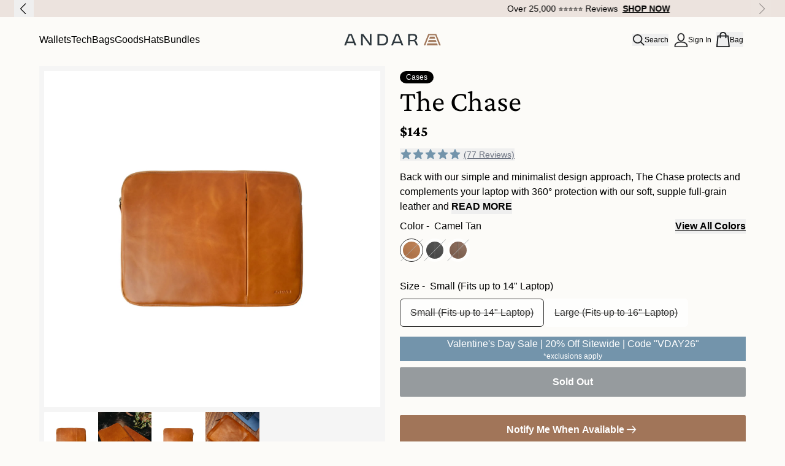

--- FILE ---
content_type: text/html; charset=utf-8
request_url: https://www.andar.com/em-cgi/btag/collections/all-exclude-route/products/the-chase
body_size: 145620
content:
<!doctype html>
<html class="no-js" lang="en">
  <head><meta content=edgemesh-server name=rendered-by>
    

<script>
  (function () {
    const url = new URL(window.location.href);
    if (url.searchParams.get('promos')) {
      // Extract promo code
      const promoCodes = url.searchParams.get('promos');

      const formData = new FormData();
      formData.append("attributes[promos]", promoCodes);

      fetch('https://www.andar.com/cart/update.js', {
        method: 'POST',
        body: formData
      })

      url.searchParams.delete('promos')

      window.history.replaceState(null, '', url.toString());
    }
  })()
</script>
  
    
    
    
    
    
      
      
    
  
    <!-- Start of Shoplift scripts -->
    <!-- 2025-05-13T16:10:10.1820977Z -->
<style>.shoplift-hide { opacity: 0 !important; }</style>
<style id="sl-preview-bar-hide">#preview-bar-iframe, #PBarNextFrameWrapper { display: none !important; }</style>
<script type="text/javascript">(function(rootPath, template, themeRole, themeId, isThemePreview){ /* Generated on 2025-08-08T16:30:00.9265544Z */var U=Object.defineProperty;var B=(m,p,u)=>p in m?U(m,p,{enumerable:!0,configurable:!0,writable:!0,value:u}):m[p]=u;var c=(m,p,u)=>B(m,typeof p!="symbol"?p+"":p,u);(function(){"use strict";var m=" daum[ /]| deusu/| yadirectfetcher|(?:^|[^g])news(?!sapphire)|(?<! (?:channel/|google/))google(?!(app|/google| pixel))|(?<! cu)bots?(?:\\b|_)|(?<!(?: ya| yandex|^job|inapp;) ?)search|(?<!(?:lib))http|(?<![hg]m)score|@[a-z][\\w-]+\\.|\\(\\)|\\.com|\\b\\d{13}\\b|^<|^[\\w \\.\\-\\(?:\\):]+(?:/v?\\d+(?:\\.\\d+)?(?:\\.\\d{1,10})*?)?(?:,|$)|^[^ ]{50,}$|^\\d+\\b|^\\w+/[\\w\\(\\)]*$|^active|^ad muncher|^amaya|^avsdevicesdk/|^biglotron|^bot|^bw/|^clamav[ /]|^client/|^cobweb/|^custom|^ddg[_-]android|^discourse|^dispatch/\\d|^downcast/|^duckduckgo|^facebook|^getright/|^gozilla/|^hobbit|^hotzonu|^hwcdn/|^jeode/|^jetty/|^jigsaw|^microsoft bits|^movabletype|^mozilla/\\d\\.\\d \\(compatible;?\\)$|^mozilla/\\d\\.\\d \\w*$|^navermailapp|^netsurf|^offline|^owler|^postman|^python|^rank|^read|^reed|^rest|^rss|^snapchat|^space bison|^svn|^swcd |^taringa|^thumbor/|^track|^valid|^w3c|^webbandit/|^webcopier|^wget|^whatsapp|^wordpress|^xenu link sleuth|^yahoo|^yandex|^zdm/\\d|^zoom marketplace/|^{{.*}}$|admin|analyzer|archive|ask jeeves/teoma|bit\\.ly/|bluecoat drtr|browsex|burpcollaborator|capture|catch|check|chrome-lighthouse|chromeframe|classifier|clean|cloud|crawl|cypress/|dareboost|datanyze|dejaclick|detect|dmbrowser|download|evc-batch/|feed|firephp|gomezagent|headless|httrack|hubspot marketing grader|hydra|ibisbrowser|images|insight|inspect|iplabel|ips-agent|java(?!;)|library|mail\\.ru/|manager|measure|neustar wpm|node|nutch|offbyone|optimize|pageburst|pagespeed|parser|perl|phantomjs|pingdom|powermarks|preview|proxy|ptst[ /]\\d|reputation|resolver|retriever|rexx;|rigor|rss\\b|scan|scrape|server|sogou|sparkler/|speedcurve|spider|splash|statuscake|synapse|synthetic|tools|torrent|trace|transcoder|url|virtuoso|wappalyzer|watch|webglance|webkit2png|whatcms/|zgrab",p=/bot|spider|crawl|http|lighthouse/i,u;function P(){if(u instanceof RegExp)return u;try{u=new RegExp(m,"i")}catch{u=p}return u}function E(r){return!!r&&P().test(r)}class v{constructor(){c(this,"timestamp");this.timestamp=new Date}}class x extends v{constructor(e,s,i){super();c(this,"type");c(this,"testId");c(this,"hypothesisId");this.type=3,this.testId=e,this.hypothesisId=s,this.timestamp=i}}class H extends v{constructor(e){super();c(this,"type");c(this,"path");this.type=4,this.path=e}}class R extends v{constructor(e){super();c(this,"type");c(this,"cart");this.type=5,this.cart=e}}class S extends Error{constructor(){super();c(this,"isBot");this.isBot=!0}}function b(r=1e3){return new Promise(t=>setTimeout(t,r))}function V(r,t){let e=0;const s=(t==null?void 0:t.base)??1.3;let i=(t==null?void 0:t.initialDelay)??500,o=!1;async function n(){for(;!o;)await r(),e++,i*=Math.pow(s,e),t!=null&&t.noJitter||(i=i*.5+Math.round(i*.5*Math.random())),i=Math.min(i,(t==null?void 0:t.maxDelay)??2e3),await b(i)}return n(),()=>{o=!0}}function L(r,t,e){for(const s of t.selectors){const i=r.querySelectorAll(s.cssSelector);for(let o=0;o<i.length;o++)e(t.testId,t.hypothesisId)}k(r,t,(s,i,o,n,a)=>a(i,o),e)}function q(r,t,e){for(const s of t.selectors)T(r,t.testId,t.hypothesisId,s,e??(()=>{}));k(r,t,T,e??(()=>{}))}function _(r){return r.urlPatterns.reduce((t,e)=>{switch(e.operator){case"contains":return t+`.*${e}.*`;case"endsWith":return t+`.*${e}`;case"startsWith":return t+`${e}.*`}},"")}function k(r,t,e,s){new MutationObserver(()=>{for(const o of t.selectors)e(r,t.testId,t.hypothesisId,o,s)}).observe(r.documentElement,{childList:!0,subtree:!0})}function T(r,t,e,s,i){const o=r.querySelectorAll(s.cssSelector);for(let n=0;n<o.length;n++){let a=o.item(n);if(a instanceof HTMLElement&&a.dataset.shoplift!==""){a.dataset.shoplift="";for(const l of s.actions.sort(z))a=M(r,s.cssSelector,a,l)}}return o.length>0&&i?(i(t,e),!0):!1}function M(r,t,e,s){switch(s.type){case"innerHtml":e.innerHTML=s.value;break;case"attribute":F(e,s.scope,s.value);break;case"css":O(r,t,s.value);break;case"js":D(r,e,s);break;case"copy":return $(e);case"remove":N(e);break;case"move":G(e,parseInt(s.value));break}return e}function F(r,t,e){r.setAttribute(t,e)}function O(r,t,e){var i;const s=r.createElement("style");s.innerHTML=`${t} { ${e} }`,(i=r.getElementsByTagName("head")[0])==null||i.appendChild(s)}function D(r,t,e){Function("document","element",`use strict; ${e.value}`)(r,t)}function $(r){const t=r.cloneNode(!0);if(!r.parentNode)throw"Can't copy node outside of DOM";return r.parentNode.insertBefore(t,r.nextSibling),t}function N(r){r.remove()}function G(r,t){if(t===0)return;const e=Array.prototype.slice.call(r.parentElement.children).indexOf(r),s=Math.min(Math.max(e+t,0),r.parentElement.children.length-1);r.parentElement.children.item(s).insertAdjacentElement(t>0?"afterend":"beforebegin",r)}function z(r,t){return A(r)-A(t)}function A(r){return r.type==="copy"||r.type==="remove"?0:1}function g(r,t){return typeof t=="string"&&/\d{4}-\d{2}-\d{2}T\d{2}:\d{2}:\d{2}.\d+(?:Z|[+-]\d+)/.test(t)?new Date(t):t}function w(r,t){return t}class j{constructor(t,e,s,i,o,n,a,l,h,d,y){c(this,"temporarySessionKey","Shoplift_Session");c(this,"essentialSessionKey","Shoplift_Essential");c(this,"analyticsSessionKey","Shoplift_Analytics");c(this,"legacySessionKey");c(this,"cssHideClass");c(this,"testConfigs");c(this,"inactiveTestConfigs");c(this,"testsFilteredByAudience");c(this,"sendPageView");c(this,"shopliftDebug");c(this,"useGtag");c(this,"getCountryTimeout");c(this,"state");c(this,"shopifyAnalyticsId");c(this,"cookie",document.cookie);c(this,"isSyncing",!1);c(this,"isSyncingGA",!1);c(this,"fetch");c(this,"localStorageSet");c(this,"localStorageGet");c(this,"sessionStorageSet",window.sessionStorage.setItem.bind(window.sessionStorage));c(this,"sessionStorageGet",window.sessionStorage.getItem.bind(window.sessionStorage));c(this,"urlParams",new URLSearchParams(window.location.search));c(this,"device");c(this,"logHistory");this.shop=t,this.host=e,this.eventHost=s,this.disableReferrerOverride=l,this.logHistory=[],this.legacySessionKey=`SHOPLIFT_SESSION_${this.shop}`,this.cssHideClass=i?"shoplift-hide":"",this.testConfigs=d.map(f=>({...f,startAt:new Date(f.startAt),statusHistory:f.statusHistory.map(I=>({...I,createdAt:new Date(I.createdAt)}))})),this.inactiveTestConfigs=y,this.sendPageView=!!o,this.shopliftDebug=n===!0,this.useGtag=a===!0,this.fetch=window.fetch.bind(window),this.localStorageSet=window.localStorage.setItem.bind(window.localStorage),this.localStorageGet=window.localStorage.getItem.bind(window.localStorage);const C=this.getDeviceType();this.device=C!=="tablet"?C:"mobile",this.state=this.loadState(),this.shopifyAnalyticsId=this.getShopifyAnalyticsId(),this.testsFilteredByAudience=d.filter(f=>f.status=="active"),this.getCountryTimeout=h===1000?1e3:h,this.log("State Loaded",JSON.stringify(this.state))}async init(){var t;try{if(this.log("Shoplift script initializing"),window.Shopify&&window.Shopify.designMode){this.log("Skipping script for design mode");return}if(window.location.href.includes("slScreenshot=true")){this.log("Skipping script for screenshot");return}if(window.location.hostname.endsWith(".edgemesh.com")){this.log("Skipping script for preview");return}if(window.location.href.includes("isShopliftMerchant")){const s=this.urlParams.get("isShopliftMerchant")==="true";this.log("Setting merchant session to %s",s),this.state.temporary.isMerchant=s,this.persistTemporaryState()}if(this.state.temporary.isMerchant){this.log("Skipping script for merchant"),(t=document.querySelector("#sl-preview-bar-hide"))==null||t.remove();return}if(E(navigator.userAgent))return;if(navigator.userAgent.includes("Chrome/118")){this.log("Random: %o",[Math.random(),Math.random(),Math.random()]);const s=await this.makeRequest({url:`${this.eventHost}/api/v0/events/ip`,method:"get"}).then(i=>i==null?void 0:i.json());this.log(`IP: ${s}`),this.makeRequest({url:`${this.eventHost}/api/v0/logs`,method:"post",data:JSON.stringify(this.debugState(),w)}).catch()}if(this.shopifyAnalyticsId=this.getShopifyAnalyticsId(),this.monitorConsentChange(),this.checkForThemePreview())return;if(!this.disableReferrerOverride&&this.state.temporary.originalReferrer!=null){this.log(`Overriding referrer from '${document.referrer}' to '${this.state.temporary.originalReferrer}'`);const s=this.state.temporary.originalReferrer;delete this.state.temporary.originalReferrer,this.persistTemporaryState(),Object.defineProperty(document,"referrer",{get:()=>s,enumerable:!0,configurable:!0})}if(await this.refreshVisitor(this.shopifyAnalyticsId),await this.handleVisitorTest()){this.log("Redirecting for visitor test");return}this.setShoplift(),this.showPage(),await this.finalize(),console.log("SHOPLIFT SCRIPT INITIALIZED!")}catch(e){if(e instanceof S)return;throw e}finally{typeof window.shoplift!="object"&&this.setShopliftStub()}}async finalize(){const t=await this.getCartState();t!==null&&this.queueCartUpdate(t),this.pruneStateAndSave(),await this.syncAllEvents()}setShoplift(){this.log("Setting up public API");const e=this.urlParams.get("slVariant")==="true",s=e?null:this.urlParams.get("slVariant");window.shoplift={isHypothesisActive:async i=>{if(this.log("Script checking variant for hypothesis '%s'",i),e)return this.log("Forcing variant for hypothesis '%s'",i),!0;if(s!==null)return this.log("Forcing hypothesis '%s'",s),i===s;const o=this.testConfigs.find(a=>a.hypotheses.some(l=>l.id===i));if(!o)return this.log("No test found for hypothesis '%s'",i),!1;const n=this.state.essential.visitorTests.find(a=>a.testId===o.id);return n?(this.log("Active visitor test found",i),n.hypothesisId===i):(await this.manuallySplitVisitor(o),this.testConfigs.some(a=>a.hypotheses.some(l=>l.id===i&&this.state.essential.visitorTests.some(h=>h.hypothesisId===l.id))))},setAnalyticsConsent:async i=>{await this.onConsentChange(i,!0)},getVisitorData:()=>({visitor:this.state.analytics.visitor,visitorTests:this.state.essential.visitorTests.filter(i=>!i.isInvalid).map(i=>{const{shouldSendToGa:o,...n}=i;return n})})}}setShopliftStub(){this.log("Setting up stubbed public API");const e=this.urlParams.get("slVariant")==="true",s=e?null:this.urlParams.get("slVariant");window.shoplift={isHypothesisActive:i=>Promise.resolve(e||i===s),setAnalyticsConsent:()=>Promise.resolve(),getVisitorData:()=>({visitor:null,visitorTests:[]})}}async manuallySplitVisitor(t){this.log("Starting manual split for test '%s'",t.id),await this.handleVisitorTest([t]),this.saveState(),this.syncAllEvents()}async handleVisitorTest(t){await this.filterTestsByAudience(this.testConfigs,this.state.analytics.visitor??this.buildBaseVisitor(),this.state.essential.visitorTests);let e=t?t.filter(i=>this.testsFilteredByAudience.some(o=>o.id===i.id)):this.testsForUrl(this.testsFilteredByAudience);if(e.length>0){this.log("Existing visitor on test page");const i=this.getCurrentVisitorHypothesis(e);if(i){this.log("Found current visitor test");const l=this.considerRedirect(i);return l&&(this.log("Redirecting for current visitor test"),this.redirect(i)),l}this.log("No active test relation for test page");const o=this.testsForUrl(this.inactiveTestConfigs.filter(l=>this.testIsPaused(l)&&l.hypotheses.some(h=>this.state.essential.visitorTests.some(d=>d.hypothesisId===h.id)))).map(l=>l.id);if(o.length>0)return this.log("Visitor has paused tests for test page, skipping test assignment: %o",o),!1;if(this.hasThemeAndOtherTestTypes(this.testsFilteredByAudience)){this.log("Store has both theme and non-theme tests");const l=this.visitorActiveTestType();this.log("Current visitor test type is '%s'",l);let h;switch(l){case"templateOrUrlRedirect":this.log("Filtering to non-theme tests"),h=d=>d!=="theme";break;case"theme":this.log("Filtering to theme tests"),h=d=>d==="theme";break;case null:h=Math.random()>.5?(this.log("Filtering to theme tests"),d=>d==="theme"):(this.log("Filtering to non-theme tests"),d=>d!=="theme");break}e=e.filter(d=>d.hypotheses.some(y=>y.isControl&&h(y.type)))}if(e.length===0)return this.log("No tests found"),!1;const n=e[Math.floor(Math.random()*e.length)],a=this.pickHypothesis(n);if(a){this.log("Adding local visitor to test '%s', hypothesis '%s'",n.id,a.id),this.queueAddVisitorToTest(n.id,a);const l=this.considerRedirect(a);return l&&(this.log("Redirecting for new test"),this.redirect(a)),l}this.log("No hypothesis found")}return this.includeInDomTests(),!1}includeInDomTests(){const t=this.getDomTestsForCurrentUrl(),e=this.getVisitorDomHypothesis(t);for(const s of t){this.log("Evaluating dom test '%s'",s.id);const o=e.find(n=>s.hypotheses.some(a=>n.id===a.id))??this.pickHypothesis(s);if(!o){this.log("Failed to pick hypothesis for test");continue}if(o.isControl){this.log("Test has no dom actions to take, detect selector for test inclusion");const n=s.hypotheses.filter(a=>a.id!==o.id).flatMap(a=>{var l;return((l=a.domSelectors)==null?void 0:l.map(h=>({...h,testId:s.id})))??[]});n.length>0&&L(document,{testId:s.id,hypothesisId:o.id,selectors:n},a=>{this.queueAddVisitorToTest(a,o),this.syncAllEvents()});continue}if(!o.domSelectors||o.domSelectors.length===0){this.log("No selectors found, skipping hypothesis");continue}this.log("Watching for selectors"),q(document,{testId:s.id,hypothesisId:o.id,selectors:o.domSelectors},n=>{this.queueAddVisitorToTest(n,o),this.syncAllEvents()})}}considerRedirect(t){if(this.log("Considering redirect for hypothesis '%s'",t.id),t.isControl)return this.log("Skipping redirect for control"),!1;if(t.type==="basicScript"||t.type==="manualScript")return this.log("Skipping redirect for script test"),!1;const e=this.state.essential.visitorTests.find(n=>n.hypothesisId===t.id),s=new URL(window.location.toString()),o=new URLSearchParams(window.location.search).get("view");if(t.type==="theme"){if(!(t.themeId===themeId)){if(this.log("Theme id '%s' is not hypothesis theme ID '%s'",t.themeId,themeId),e&&e.themeId!==t.themeId&&(e.themeId===themeId||!this.isThemePreview()))this.log("On old theme, redirecting and updating local visitor"),e.themeId=t.themeId;else if(this.isThemePreview())return this.log("On non-test theme, skipping redirect"),!1;return this.log("Hiding page to redirect for theme test"),this.hidePage(),!0}return!1}else if(t.type!=="dom"&&t.affix!==template.suffix&&t.affix!==o||t.redirectPath&&!s.pathname.endsWith(t.redirectPath))return this.log("Hiding page to redirect for template test"),this.hidePage(),!0;return this.log("Not redirecting"),!1}redirect(t){if(this.log("Redirecting to hypothesis '%s'",t.id),t.isControl)return;const e=new URL(window.location.toString());if(e.searchParams.delete("view"),t.redirectPath){const s=RegExp("^(/w{2}-w{2})/").exec(e.pathname);if(s&&s.length>1){const i=s[1];e.pathname=`${i}${t.redirectPath}`}else e.pathname=t.redirectPath}else t.type==="theme"?(e.searchParams.set("_ab","0"),e.searchParams.set("_fd","0"),e.searchParams.set("_sc","1"),e.searchParams.set("preview_theme_id",t.themeId.toString())):t.type!=="urlRedirect"&&e.searchParams.set("view",t.affix);this.queueRedirect(e)}async refreshVisitor(t){if(t===null||!this.state.essential.isFirstLoad||!this.testConfigs.some(s=>s.visitorOption!=="all"))return;this.log("Refreshing visitor"),this.hidePage();const e=await this.getVisitor(t);e&&e.id&&this.updateLocalVisitor(e)}buildBaseVisitor(){return{shopifyAnalyticsId:this.shopifyAnalyticsId,device:this.device,country:null,...this.state.essential.initialState}}getInitialState(){const t=this.getUTMValue("utm_source")??"",e=this.getUTMValue("utm_medium")??"",s=this.getUTMValue("utm_campaign")??"",i=this.getUTMValue("utm_content")??"",o=window.document.referrer,n=this.device;return{createdAt:new Date,utmSource:t,utmMedium:e,utmCampaign:s,utmContent:i,referrer:o,device:n}}checkForThemePreview(){var t,e;return this.log("Checking for theme preview"),window.location.hostname.endsWith(".shopifypreview.com")?(this.log("on shopify preview domain"),this.clearThemeBar(!0,!1,this.state),(t=document.querySelector("#sl-preview-bar-hide"))==null||t.remove(),!1):this.isThemePreview()?this.state.essential.visitorTests.some(s=>s.isThemeTest&&this.getHypothesis(s.hypothesisId)&&s.themeId===themeId)?(this.log("On active theme test, removing theme bar"),this.clearThemeBar(!1,!0,this.state),!1):this.state.essential.visitorTests.some(s=>s.isThemeTest&&!this.getHypothesis(s.hypothesisId)&&s.themeId===themeId)?(this.log("Visitor is on an inactive theme test, redirecting to main theme"),this.redirectToMainTheme(),!0):this.state.essential.isFirstLoad?(this.log("No visitor found on theme preview, redirecting to main theme"),this.redirectToMainTheme(),!0):this.inactiveTestConfigs.some(s=>s.hypotheses.some(i=>i.themeId===themeId))?(this.log("Current theme is an inactive theme test, redirecting to main theme"),this.redirectToMainTheme(),!0):this.testConfigs.some(s=>s.hypotheses.some(i=>i.themeId===themeId))?(this.log("Falling back to clearing theme bar"),this.clearThemeBar(!1,!0,this.state),!1):(this.log("No tests on current theme, skipping script"),this.clearThemeBar(!0,!1,this.state),(e=document.querySelector("#sl-preview-bar-hide"))==null||e.remove(),!0):(this.log("Not on theme preview"),this.clearThemeBar(!0,!1,this.state),!1)}redirectToMainTheme(){this.hidePage();const t=new URL(window.location.toString());t.searchParams.set("preview_theme_id",""),this.queueRedirect(t)}testsForUrl(t){const e=new URL(window.location.href),s=this.typeFromTemplate();return t.filter(i=>i.hypotheses.some(o=>o.type!=="dom"&&(o.isControl&&o.type===s&&o.affix===template.suffix||o.type==="theme"||o.isControl&&o.type==="urlRedirect"&&o.redirectPath&&e.pathname.endsWith(o.redirectPath)||o.type==="basicScript"))&&(i.ignoreTestViewParameterEnforcement||!e.searchParams.has("view")||i.hypotheses.map(o=>o.affix).includes(e.searchParams.get("view")??"")))}domTestsForUrl(t){const e=new URL(window.location.href);return t.filter(s=>s.hypotheses.some(i=>i.type==="dom"&&i.domSelectors&&i.domSelectors.some(o=>new RegExp(_(o)).test(e.toString()))))}async filterTestsByAudience(t,e,s){const i=[];let o=e.country;!o&&t.some(n=>n.requiresCountry&&!s.some(a=>a.testId===n.id))&&(this.log("Hiding page to check geoip"),this.hidePage(),o=await this.makeJsonRequest({method:"get",url:`${this.eventHost}/api/v0/visitors/get-country`,signal:AbortSignal.timeout(this.getCountryTimeout)}).catch(n=>(this.log("Error getting country",n),null)));for(const n of t){this.log("Checking audience for test '%s'",n.id);const a=this.visitorCreatedDuringTestActive(n.statusHistory);(s.some(h=>h.testId===n.id&&(n.device==="all"||n.device===e.device&&n.device===this.device))||this.isTargetAudience(n,e,a,o))&&(this.log("Visitor is in audience for test '%s'",n.id),i.push(n))}this.testsFilteredByAudience=i}isTargetAudience(t,e,s,i){const o=this.getChannel(e);return(t.device==="all"||t.device===e.device&&t.device===this.device)&&(t.visitorOption==="all"||t.visitorOption==="new"&&s||t.visitorOption==="returning"&&!s)&&(t.targetAudiences.length===0||t.targetAudiences.reduce((n,a)=>n||a.reduce((l,h)=>l&&h(e,s,o,i),!0),!1))}visitorCreatedDuringTestActive(t){let e="";for(const s of t){if(this.state.analytics.visitor!==null&&this.state.analytics.visitor.createdAt<s.createdAt||this.state.essential.initialState.createdAt<s.createdAt)break;e=s.status}return e==="active"}getDomTestsForCurrentUrl(){return this.domTestsForUrl(this.testsFilteredByAudience)}getCurrentVisitorHypothesis(t){return t.flatMap(e=>e.hypotheses).find(e=>e.type!=="dom"&&this.state.essential.visitorTests.some(s=>s.hypothesisId===e.id))}getVisitorDomHypothesis(t){return t.flatMap(e=>e.hypotheses).filter(e=>e.type==="dom"&&this.state.essential.visitorTests.some(s=>s.hypothesisId===e.id))}getHypothesis(t){return this.testConfigs.filter(e=>e.hypotheses.some(s=>s.id===t)).map(e=>e.hypotheses.find(s=>s.id===t))[0]}hasThemeTest(t){return t.some(e=>e.hypotheses.some(s=>s.type==="theme"))}hasTestThatIsNotThemeTest(t){return t.some(e=>e.hypotheses.some(s=>s.type!=="theme"&&s.type!=="dom"))}hasThemeAndOtherTestTypes(t){return this.hasThemeTest(t)&&this.hasTestThatIsNotThemeTest(t)}testIsPaused(t){return t.status==="paused"||t.status==="incompatible"||t.status==="suspended"}visitorActiveTestType(){const t=this.state.essential.visitorTests.filter(e=>this.testConfigs.some(s=>s.hypotheses.some(i=>i.id==e.hypothesisId)));return t.length===0?null:t.some(e=>e.isThemeTest)?"theme":"templateOrUrlRedirect"}pickHypothesis(t){let e=Math.random();const s=t.hypotheses.reduce((o,n)=>o+n.visitorCount,0);return t.hypotheses.sort((o,n)=>o.isControl?n.isControl?0:-1:n.isControl?1:0).reduce((o,n)=>{if(o!==null)return o;const l=t.hypotheses.reduce((h,d)=>h&&d.visitorCount>20,!0)?n.visitorCount/s-n.trafficPercentage:0;return e<=n.trafficPercentage-l?n:(e-=n.trafficPercentage,null)},null)}typeFromTemplate(){switch(template.type){case"collection-list":return"collectionList";case"page":return"landing";case"article":case"blog":case"cart":case"collection":case"index":case"product":case"search":return template.type;default:return null}}queueRedirect(t){this.saveState(),this.disableReferrerOverride||(this.log(`Saving temporary referrer override '${document.referrer}'`),this.state.temporary.originalReferrer=document.referrer,this.persistTemporaryState()),window.setTimeout(()=>window.location.assign(t),0),window.setTimeout(()=>void this.syncAllEvents(),2e3)}async syncAllEvents(){const t=async()=>{if(this.isSyncing){window.setTimeout(()=>void(async()=>await t())(),500);return}try{this.isSyncing=!0,await this.syncEvents(),this.syncGAEvents()}finally{this.isSyncing=!1}};await t()}async syncEvents(){var s,i;if(!this.state.essential.consentApproved||!this.shopifyAnalyticsId||this.state.analytics.queue.length===0)return;const t=this.state.analytics.queue.length,e=this.state.analytics.queue.splice(0,t);this.log("Syncing %s events",t);try{const o={shop:this.shop,visitorDetails:{shopifyAnalyticsId:this.shopifyAnalyticsId,device:((s=this.state.analytics.visitor)==null?void 0:s.device)??this.device,country:((i=this.state.analytics.visitor)==null?void 0:i.country)??null,...this.state.essential.initialState},events:this.state.essential.visitorTests.filter(a=>!a.isInvalid&&!a.isSaved).map(a=>new x(a.testId,a.hypothesisId,a.createdAt)).concat(e)};await this.sendEvents(o);const n=await this.getVisitor(this.shopifyAnalyticsId);n!==null&&this.updateLocalVisitor(n);for(const a of this.state.essential.visitorTests.filter(l=>!l.isInvalid&&!l.isSaved))a.isSaved=!0}catch{this.state.analytics.queue.splice(0,0,...e)}finally{this.saveState()}}syncGAEvents(){if(!this.useGtag){this.log("UseGtag is false — skipping GA Events");return}if(!this.state.essential.consentApproved){this.log("Consent not approved — skipping GA Events");return}if(this.isSyncingGA){this.log("Already syncing GA - skipping GA events");return}this.isSyncingGA=!0;const t=this.state.essential.visitorTests.filter(n=>n.shouldSendToGa);if(t.length===0){this.log("No GA Events to sync");return}this.log("Syncing %s GA Events",t.length);let e,s;const i=new Promise(n=>s=n),o=b(2500).then(()=>(e==null||e(),this.log("Timeout while waiting for gtag"),!1));Promise.race([i,o]).then(n=>Promise.allSettled(t.map(a=>this.sendGtagEvent(a,n)))).then(()=>{this.log("All gtag events sent")}).finally(()=>{this.isSyncingGA=!1}),typeof window.gtag=="function"?(this.log("gtag immediately available, sending now"),s==null||s(!0)):e=V(()=>{this.log("Checking for gtag again..."),typeof window.gtag=="function"&&(this.log("gtag is available"),e==null||e(),s==null||s(!0))},{initialDelay:100,maxDelay:500,base:1.1})}sendGtagEvent(t,e){return new Promise(s=>{this.log("Sending GA Event for test %s, hypothesis %s",t.testId,t.hypothesisId);const i=()=>{t.shouldSendToGa=!1,this.persistEssentialState(),s()},o={exp_variant_string:`SL-${t.testId}-${t.hypothesisId}`};this.shopliftDebug&&Object.assign(o,{debug_mode:!0}),e?(this.log("GTAG available, sending event for hypothesis %s",t.hypothesisId),gtag("event","experience_impression",{...o,event_callback:()=>{this.log("GA acknowledged event for hypothesis %s",t.hypothesisId),i()}})):(this.log("GTAG not available, pushing event with hypothesis %s to dataLayer",t.hypothesisId),window.dataLayer=window.dataLayer||[],window.dataLayer.push({event:"experience_impression",...o}),i())})}updateLocalVisitor(t){let e;({visitorTests:e,...this.state.analytics.visitor}=t);for(const s of this.state.essential.visitorTests.filter(i=>!e.some(o=>o.testId===i.testId)))s.isSaved=!0,s.isInvalid=!0;for(const s of e)this.state.essential.visitorTests.some(o=>o.testId===s.testId)||this.state.essential.visitorTests.push(s);this.state.analytics.visitor.storedAt=new Date}async getVisitor(t){try{return await this.makeJsonRequest({method:"get",url:`${this.eventHost}/api/v0/visitors/by-key/${this.shop}/${t}`})}catch{return null}}async sendEvents(t){await this.makeRequest({method:"post",url:`${this.eventHost}/api/v0/events`,data:JSON.stringify(t)})}getUTMValue(t){const s=decodeURIComponent(window.location.search.substring(1)).split("&");for(let i=0;i<s.length;i++){const o=s[i].split("=");if(o[0]===t)return o[1]||null}return null}hidePage(){this.log("Hiding page"),this.cssHideClass&&!window.document.documentElement.classList.contains(this.cssHideClass)&&(window.document.documentElement.classList.add(this.cssHideClass),setTimeout(this.removeAsyncHide(this.cssHideClass),2e3))}showPage(){this.cssHideClass&&this.removeAsyncHide(this.cssHideClass)()}getDeviceType(){function t(){let s=!1;return function(i){(/(android|bb\d+|meego).+mobile|avantgo|bada\/|blackberry|blazer|compal|elaine|fennec|hiptop|iemobile|ip(hone|od)|iris|kindle|lge |maemo|midp|mmp|mobile.+firefox|netfront|opera m(ob|in)i|palm( os)?|phone|p(ixi|re)\/|plucker|pocket|psp|series(4|6)0|symbian|treo|up\.(browser|link)|vodafone|wap|windows ce|xda|xiino/i.test(i)||/1207|6310|6590|3gso|4thp|50[1-6]i|770s|802s|a wa|abac|ac(er|oo|s\-)|ai(ko|rn)|al(av|ca|co)|amoi|an(ex|ny|yw)|aptu|ar(ch|go)|as(te|us)|attw|au(di|\-m|r |s )|avan|be(ck|ll|nq)|bi(lb|rd)|bl(ac|az)|br(e|v)w|bumb|bw\-(n|u)|c55\/|capi|ccwa|cdm\-|cell|chtm|cldc|cmd\-|co(mp|nd)|craw|da(it|ll|ng)|dbte|dc\-s|devi|dica|dmob|do(c|p)o|ds(12|\-d)|el(49|ai)|em(l2|ul)|er(ic|k0)|esl8|ez([4-7]0|os|wa|ze)|fetc|fly(\-|_)|g1 u|g560|gene|gf\-5|g\-mo|go(\.w|od)|gr(ad|un)|haie|hcit|hd\-(m|p|t)|hei\-|hi(pt|ta)|hp( i|ip)|hs\-c|ht(c(\-| |_|a|g|p|s|t)|tp)|hu(aw|tc)|i\-(20|go|ma)|i230|iac( |\-|\/)|ibro|idea|ig01|ikom|im1k|inno|ipaq|iris|ja(t|v)a|jbro|jemu|jigs|kddi|keji|kgt( |\/)|klon|kpt |kwc\-|kyo(c|k)|le(no|xi)|lg( g|\/(k|l|u)|50|54|\-[a-w])|libw|lynx|m1\-w|m3ga|m50\/|ma(te|ui|xo)|mc(01|21|ca)|m\-cr|me(rc|ri)|mi(o8|oa|ts)|mmef|mo(01|02|bi|de|do|t(\-| |o|v)|zz)|mt(50|p1|v )|mwbp|mywa|n10[0-2]|n20[2-3]|n30(0|2)|n50(0|2|5)|n7(0(0|1)|10)|ne((c|m)\-|on|tf|wf|wg|wt)|nok(6|i)|nzph|o2im|op(ti|wv)|oran|owg1|p800|pan(a|d|t)|pdxg|pg(13|\-([1-8]|c))|phil|pire|pl(ay|uc)|pn\-2|po(ck|rt|se)|prox|psio|pt\-g|qa\-a|qc(07|12|21|32|60|\-[2-7]|i\-)|qtek|r380|r600|raks|rim9|ro(ve|zo)|s55\/|sa(ge|ma|mm|ms|ny|va)|sc(01|h\-|oo|p\-)|sdk\/|se(c(\-|0|1)|47|mc|nd|ri)|sgh\-|shar|sie(\-|m)|sk\-0|sl(45|id)|sm(al|ar|b3|it|t5)|so(ft|ny)|sp(01|h\-|v\-|v )|sy(01|mb)|t2(18|50)|t6(00|10|18)|ta(gt|lk)|tcl\-|tdg\-|tel(i|m)|tim\-|t\-mo|to(pl|sh)|ts(70|m\-|m3|m5)|tx\-9|up(\.b|g1|si)|utst|v400|v750|veri|vi(rg|te)|vk(40|5[0-3]|\-v)|vm40|voda|vulc|vx(52|53|60|61|70|80|81|83|85|98)|w3c(\-| )|webc|whit|wi(g |nc|nw)|wmlb|wonu|x700|yas\-|your|zeto|zte\-/i.test(i.substr(0,4)))&&(s=!0)}(navigator.userAgent||navigator.vendor),s}function e(){let s=!1;return function(i){(/android|ipad|playbook|silk/i.test(i)||/1207|6310|6590|3gso|4thp|50[1-6]i|770s|802s|a wa|abac|ac(er|oo|s\-)|ai(ko|rn)|al(av|ca|co)|amoi|an(ex|ny|yw)|aptu|ar(ch|go)|as(te|us)|attw|au(di|\-m|r |s )|avan|be(ck|ll|nq)|bi(lb|rd)|bl(ac|az)|br(e|v)w|bumb|bw\-(n|u)|c55\/|capi|ccwa|cdm\-|cell|chtm|cldc|cmd\-|co(mp|nd)|craw|da(it|ll|ng)|dbte|dc\-s|devi|dica|dmob|do(c|p)o|ds(12|\-d)|el(49|ai)|em(l2|ul)|er(ic|k0)|esl8|ez([4-7]0|os|wa|ze)|fetc|fly(\-|_)|g1 u|g560|gene|gf\-5|g\-mo|go(\.w|od)|gr(ad|un)|haie|hcit|hd\-(m|p|t)|hei\-|hi(pt|ta)|hp( i|ip)|hs\-c|ht(c(\-| |_|a|g|p|s|t)|tp)|hu(aw|tc)|i\-(20|go|ma)|i230|iac( |\-|\/)|ibro|idea|ig01|ikom|im1k|inno|ipaq|iris|ja(t|v)a|jbro|jemu|jigs|kddi|keji|kgt( |\/)|klon|kpt |kwc\-|kyo(c|k)|le(no|xi)|lg( g|\/(k|l|u)|50|54|\-[a-w])|libw|lynx|m1\-w|m3ga|m50\/|ma(te|ui|xo)|mc(01|21|ca)|m\-cr|me(rc|ri)|mi(o8|oa|ts)|mmef|mo(01|02|bi|de|do|t(\-| |o|v)|zz)|mt(50|p1|v )|mwbp|mywa|n10[0-2]|n20[2-3]|n30(0|2)|n50(0|2|5)|n7(0(0|1)|10)|ne((c|m)\-|on|tf|wf|wg|wt)|nok(6|i)|nzph|o2im|op(ti|wv)|oran|owg1|p800|pan(a|d|t)|pdxg|pg(13|\-([1-8]|c))|phil|pire|pl(ay|uc)|pn\-2|po(ck|rt|se)|prox|psio|pt\-g|qa\-a|qc(07|12|21|32|60|\-[2-7]|i\-)|qtek|r380|r600|raks|rim9|ro(ve|zo)|s55\/|sa(ge|ma|mm|ms|ny|va)|sc(01|h\-|oo|p\-)|sdk\/|se(c(\-|0|1)|47|mc|nd|ri)|sgh\-|shar|sie(\-|m)|sk\-0|sl(45|id)|sm(al|ar|b3|it|t5)|so(ft|ny)|sp(01|h\-|v\-|v )|sy(01|mb)|t2(18|50)|t6(00|10|18)|ta(gt|lk)|tcl\-|tdg\-|tel(i|m)|tim\-|t\-mo|to(pl|sh)|ts(70|m\-|m3|m5)|tx\-9|up(\.b|g1|si)|utst|v400|v750|veri|vi(rg|te)|vk(40|5[0-3]|\-v)|vm40|voda|vulc|vx(52|53|60|61|70|80|81|83|85|98)|w3c(\-| )|webc|whit|wi(g |nc|nw)|wmlb|wonu|x700|yas\-|your|zeto|zte\-/i.test(i.substr(0,4)))&&(s=!0)}(navigator.userAgent||navigator.vendor),s}return t()?"mobile":e()?"tablet":"desktop"}removeAsyncHide(t){return()=>{t&&window.document.documentElement.classList.remove(t)}}async getCartState(){try{let t=await this.makeJsonRequest({method:"get",url:`${window.location.origin}/cart.js`});return t===null||(t.note===null&&(t=await this.makeJsonRequest({method:"post",url:`${window.location.origin}/cart/update.js`,data:JSON.stringify({note:""})})),t==null)?null:{token:t.token,total_price:t.total_price,total_discount:t.total_discount,currency:t.currency,items_subtotal_price:t.items_subtotal_price,items:t.items.map(e=>({quantity:e.quantity,variant_id:e.variant_id,key:e.key,price:e.price,final_line_price:e.final_line_price,sku:e.sku,product_id:e.product_id}))}}catch(t){return this.log("Error sending cart info",t),null}}async makeJsonRequest(t){const e=await this.makeRequest(t);return e===null?null:JSON.parse(await e.text(),g)}async makeRequest(t){const{url:e,method:s,headers:i,data:o,signal:n}=t,a=new Headers;if(i)for(const h in i)a.append(h,i[h]);(!i||!i.Accept)&&a.append("Accept","application/json"),(!i||!i["Content-Type"])&&a.append("Content-Type","application/json"),(this.eventHost.includes("ngrok.io")||this.eventHost.includes("ngrok-free.app"))&&a.append("ngrok-skip-browser-warning","1234");const l=await this.fetch(e,{method:s,headers:a,body:o,signal:n});if(!l.ok){if(l.status===204)return null;if(l.status===422){const h=await l.json();if(typeof h<"u"&&h.isBot)throw new S}throw new Error(`Error sending shoplift request ${l.status}`)}return l}queueAddVisitorToTest(t,e){this.state.essential.visitorTests.some(s=>s.testId===t)||this.state.essential.visitorTests.push({createdAt:new Date,testId:t,hypothesisId:e.id,isThemeTest:e.type==="theme",themeId:e.themeId,isSaved:!1,isInvalid:!1,shouldSendToGa:!0})}queueCartUpdate(t){this.queueEvent(new R(t))}queuePageView(t){this.queueEvent(new H(t))}queueEvent(t){!this.state.essential.consentApproved&&this.state.essential.hasConsentInteraction||this.state.analytics.queue.length>10||this.state.analytics.queue.push(t)}legacyGetLocalStorageVisitor(){const t=this.localStorageGet(this.legacySessionKey);if(t)try{return JSON.parse(t,g)}catch{}return null}pruneStateAndSave(){this.state.essential.visitorTests=this.state.essential.visitorTests.filter(t=>this.testConfigs.some(e=>e.id==t.testId)||this.inactiveTestConfigs.filter(e=>this.testIsPaused(e)).some(e=>e.id===t.testId)),this.saveState()}saveState(){this.persistEssentialState(),this.persistAnalyticsState()}loadState(){const t=this.loadAnalyticsState(),e={analytics:t,essential:this.loadEssentialState(t),temporary:this.loadTemporaryState()},s=this.legacyGetLocalStorageVisitor(),i=this.legacyGetCookieVisitor(),o=[s,i].filter(n=>n!==null).sort((n,a)=>+a.storedAt-+n.storedAt)[0];return e.analytics.visitor===null&&o&&({visitorTests:e.essential.visitorTests,...e.analytics.visitor}=o,e.essential.isFirstLoad=!1,e.essential.initialState={createdAt:o.createdAt,referrer:o.referrer,utmCampaign:o.utmCampaign,utmContent:o.utmContent,utmMedium:o.utmMedium,utmSource:o.utmSource,device:o.device},this.deleteCookie("SHOPLIFT"),this.deleteLocalStorage(this.legacySessionKey)),!e.essential.consentApproved&&e.essential.hasConsentInteraction&&this.deleteLocalStorage(this.analyticsSessionKey),e}loadEssentialState(t){var a;const e=this.loadLocalStorage(this.essentialSessionKey),s=this.loadCookie(this.essentialSessionKey),i=this.getInitialState();(a=t.visitor)!=null&&a.device&&(i.device=t.visitor.device);const o={timestamp:new Date,consentApproved:!1,hasConsentInteraction:!1,debugMode:!1,initialState:i,visitorTests:[],isFirstLoad:!0},n=[e,s].filter(l=>l!==null).sort((l,h)=>+h.timestamp-+l.timestamp)[0]??o;return n.initialState||(t.visitor!==null?n.initialState=t.visitor:(n.initialState=i,n.initialState.createdAt=n.timestamp)),n}loadAnalyticsState(){const t=this.loadLocalStorage(this.analyticsSessionKey),e=this.loadCookie(this.analyticsSessionKey),s={timestamp:new Date,visitor:null,queue:[]},i=[t,e].filter(o=>o!==null).sort((o,n)=>+n.timestamp-+o.timestamp)[0]??s;return i.queue.length===0&&t&&t.queue.length>1&&(i.queue=t.queue),i}loadTemporaryState(){const t=this.sessionStorageGet(this.temporarySessionKey),e=t?JSON.parse(t,g):null,s=this.loadCookie(this.temporarySessionKey);return e??s??{isMerchant:!1,timestamp:new Date}}persistEssentialState(){this.log("Persisting essential state"),this.state.essential.isFirstLoad=!1,this.state.essential.timestamp=new Date,this.persistLocalStorageState(this.essentialSessionKey,this.state.essential),this.persistCookieState(this.essentialSessionKey,this.state.essential)}persistAnalyticsState(){this.log("Persisting analytics state"),this.state.essential.consentApproved&&(this.state.analytics.timestamp=new Date,this.persistLocalStorageState(this.analyticsSessionKey,this.state.analytics),this.persistCookieState(this.analyticsSessionKey,{...this.state.analytics,queue:[]}))}persistTemporaryState(){this.log("Setting temporary session state"),this.state.temporary.timestamp=new Date,this.sessionStorageSet(this.temporarySessionKey,JSON.stringify(this.state.temporary)),this.persistCookieState(this.temporarySessionKey,this.state.temporary,!0)}loadLocalStorage(t){const e=this.localStorageGet(t);if(e===null)return null;try{return JSON.parse(e,g)}catch{return null}}loadCookie(t){const e=this.getCookie(t);if(e===null)return null;try{return JSON.parse(e,g)}catch{return null}}persistLocalStorageState(t,e){this.localStorageSet(t,JSON.stringify(e))}persistCookieState(t,e,s=!1){const i=JSON.stringify(e),o=s?"":`expires=${new Date(new Date().getTime()+864e5*365).toUTCString()};`;document.cookie=`${t}=${i};domain=.${window.location.hostname};path=/;SameSite=Strict;${o}`}deleteCookie(t){const e=new Date(0).toUTCString();document.cookie=`${t}=;domain=.${window.location.hostname};path=/;expires=${e};`}deleteLocalStorage(t){window.localStorage.removeItem(t)}getChannel(t){var s;return((s=[{"name":"cross-network","test":(v) => new RegExp(".*cross-network.*", "i").test(v.utmCampaign)},{"name":"direct","test":(v) => v.utmSource === "" && v.utmMedium === ""},{"name":"paid-shopping","test":(v) => (new RegExp("^(?:Google|IGShopping|aax-us-east\.amazon-adsystem\.com|aax\.amazon-adsystem\.com|alibaba|alibaba\.com|amazon|amazon\.co\.uk|amazon\.com|apps\.shopify\.com|checkout\.shopify\.com|checkout\.stripe\.com|cr\.shopping\.naver\.com|cr2\.shopping\.naver\.com|ebay|ebay\.co\.uk|ebay\.com|ebay\.com\.au|ebay\.de|etsy|etsy\.com|m\.alibaba\.com|m\.shopping\.naver\.com|mercadolibre|mercadolibre\.com|mercadolibre\.com\.ar|mercadolibre\.com\.mx|message\.alibaba\.com|msearch\.shopping\.naver\.com|nl\.shopping\.net|no\.shopping\.net|offer\.alibaba\.com|one\.walmart\.com|order\.shopping\.yahoo\.co\.jp|partners\.shopify\.com|s3\.amazonaws\.com|se\.shopping\.net|shop\.app|shopify|shopify\.com|shopping\.naver\.com|shopping\.yahoo\.co\.jp|shopping\.yahoo\.com|shopzilla|shopzilla\.com|simplycodes\.com|store\.shopping\.yahoo\.co\.jp|stripe|stripe\.com|uk\.shopping\.net|walmart|walmart\.com)$", "i").test(v.utmSource) || new RegExp("^(.*(([^a-df-z]|^)shop|shopping).*)$", "i").test(v.utmCampaign)) && new RegExp("^(.*cp.*|ppc|retargeting|paid.*)$", "i").test(v.utmMedium)},{"name":"paid-search","test":(v) => new RegExp("^(?:360\.cn|alice|aol|ar\.search\.yahoo\.com|ask|at\.search\.yahoo\.com|au\.search\.yahoo\.com|auone|avg|babylon|baidu|biglobe|biglobe\.co\.jp|biglobe\.ne\.jp|bing|br\.search\.yahoo\.com|ca\.search\.yahoo\.com|centrum\.cz|ch\.search\.yahoo\.com|cl\.search\.yahoo\.com|cn\.bing\.com|cnn|co\.search\.yahoo\.com|comcast|conduit|daum|daum\.net|de\.search\.yahoo\.com|dk\.search\.yahoo\.com|dogpile|dogpile\.com|duckduckgo|ecosia\.org|email\.seznam\.cz|eniro|es\.search\.yahoo\.com|espanol\.search\.yahoo\.com|exalead\.com|excite\.com|fi\.search\.yahoo\.com|firmy\.cz|fr\.search\.yahoo\.com|globo|go\.mail\.ru|google|google-play|hk\.search\.yahoo\.com|id\.search\.yahoo\.com|in\.search\.yahoo\.com|incredimail|it\.search\.yahoo\.com|kvasir|lens\.google\.com|lite\.qwant\.com|lycos|m\.baidu\.com|m\.naver\.com|m\.search\.naver\.com|m\.sogou\.com|mail\.rambler\.ru|mail\.yandex\.ru|malaysia\.search\.yahoo\.com|msn|msn\.com|mx\.search\.yahoo\.com|najdi|naver|naver\.com|news\.google\.com|nl\.search\.yahoo\.com|no\.search\.yahoo\.com|ntp\.msn\.com|nz\.search\.yahoo\.com|onet|onet\.pl|pe\.search\.yahoo\.com|ph\.search\.yahoo\.com|pl\.search\.yahoo\.com|play\.google\.com|qwant|qwant\.com|rakuten|rakuten\.co\.jp|rambler|rambler\.ru|se\.search\.yahoo\.com|search-results|search\.aol\.co\.uk|search\.aol\.com|search\.google\.com|search\.smt\.docomo\.ne\.jp|search\.ukr\.net|secureurl\.ukr\.net|seznam|seznam\.cz|sg\.search\.yahoo\.com|so\.com|sogou|sogou\.com|sp-web\.search\.auone\.jp|startsiden|startsiden\.no|suche\.aol\.de|terra|th\.search\.yahoo\.com|tr\.search\.yahoo\.com|tut\.by|tw\.search\.yahoo\.com|uk\.search\.yahoo\.com|ukr|us\.search\.yahoo\.com|virgilio|vn\.search\.yahoo\.com|wap\.sogou\.com|webmaster\.yandex\.ru|websearch\.rakuten\.co\.jp|yahoo|yahoo\.co\.jp|yahoo\.com|yandex|yandex\.by|yandex\.com|yandex\.com\.tr|yandex\.fr|yandex\.kz|yandex\.ru|yandex\.ua|yandex\.uz|zen\.yandex\.ru)$", "i").test(v.utmSource) && new RegExp("^(.*cp.*|ppc|retargeting|paid.*)$", "i").test(v.utmMedium)},{"name":"paid-social","test":(v) => new RegExp("^(?:43things|43things\.com|51\.com|5ch\.net|Hatena|ImageShack|academia\.edu|activerain|activerain\.com|activeworlds|activeworlds\.com|addthis|addthis\.com|airg\.ca|allnurses\.com|allrecipes\.com|alumniclass|alumniclass\.com|ameba\.jp|ameblo\.jp|americantowns|americantowns\.com|amp\.reddit\.com|ancestry\.com|anobii|anobii\.com|answerbag|answerbag\.com|answers\.yahoo\.com|aolanswers|aolanswers\.com|apps\.facebook\.com|ar\.pinterest\.com|artstation\.com|askubuntu|askubuntu\.com|asmallworld\.com|athlinks|athlinks\.com|away\.vk\.com|awe\.sm|b\.hatena\.ne\.jp|baby-gaga|baby-gaga\.com|babyblog\.ru|badoo|badoo\.com|bebo|bebo\.com|beforeitsnews|beforeitsnews\.com|bharatstudent|bharatstudent\.com|biip\.no|biswap\.org|bit\.ly|blackcareernetwork\.com|blackplanet|blackplanet\.com|blip\.fm|blog\.com|blog\.feedspot\.com|blog\.goo\.ne\.jp|blog\.naver\.com|blog\.yahoo\.co\.jp|blogg\.no|bloggang\.com|blogger|blogger\.com|blogher|blogher\.com|bloglines|bloglines\.com|blogs\.com|blogsome|blogsome\.com|blogspot|blogspot\.com|blogster|blogster\.com|blurtit|blurtit\.com|bookmarks\.yahoo\.co\.jp|bookmarks\.yahoo\.com|br\.pinterest\.com|brightkite|brightkite\.com|brizzly|brizzly\.com|business\.facebook\.com|buzzfeed|buzzfeed\.com|buzznet|buzznet\.com|cafe\.naver\.com|cafemom|cafemom\.com|camospace|camospace\.com|canalblog\.com|care\.com|care2|care2\.com|caringbridge\.org|catster|catster\.com|cbnt\.io|cellufun|cellufun\.com|centerblog\.net|chat\.zalo\.me|chegg\.com|chicagonow|chicagonow\.com|chiebukuro\.yahoo\.co\.jp|classmates|classmates\.com|classquest|classquest\.com|co\.pinterest\.com|cocolog-nifty|cocolog-nifty\.com|copainsdavant\.linternaute\.com|couchsurfing\.org|cozycot|cozycot\.com|cross\.tv|crunchyroll|crunchyroll\.com|cyworld|cyworld\.com|cz\.pinterest\.com|d\.hatena\.ne\.jp|dailystrength\.org|deluxe\.com|deviantart|deviantart\.com|dianping|dianping\.com|digg|digg\.com|diigo|diigo\.com|discover\.hubpages\.com|disqus|disqus\.com|dogster|dogster\.com|dol2day|dol2day\.com|doostang|doostang\.com|dopplr|dopplr\.com|douban|douban\.com|draft\.blogger\.com|draugiem\.lv|drugs-forum|drugs-forum\.com|dzone|dzone\.com|edublogs\.org|elftown|elftown\.com|epicurious\.com|everforo\.com|exblog\.jp|extole|extole\.com|facebook|facebook\.com|faceparty|faceparty\.com|fandom\.com|fanpop|fanpop\.com|fark|fark\.com|fb|fb\.me|fc2|fc2\.com|feedspot|feministing|feministing\.com|filmaffinity|filmaffinity\.com|flickr|flickr\.com|flipboard|flipboard\.com|folkdirect|folkdirect\.com|foodservice|foodservice\.com|forums\.androidcentral\.com|forums\.crackberry\.com|forums\.imore\.com|forums\.nexopia\.com|forums\.webosnation\.com|forums\.wpcentral\.com|fotki|fotki\.com|fotolog|fotolog\.com|foursquare|foursquare\.com|free\.facebook\.com|friendfeed|friendfeed\.com|fruehstueckstreff\.org|fubar|fubar\.com|gaiaonline|gaiaonline\.com|gamerdna|gamerdna\.com|gather\.com|geni\.com|getpocket\.com|glassboard|glassboard\.com|glassdoor|glassdoor\.com|godtube|godtube\.com|goldenline\.pl|goldstar|goldstar\.com|goo\.gl|gooblog|goodreads|goodreads\.com|google\+|googlegroups\.com|googleplus|govloop|govloop\.com|gowalla|gowalla\.com|gree\.jp|groups\.google\.com|gulli\.com|gutefrage\.net|habbo|habbo\.com|hi5|hi5\.com|hootsuite|hootsuite\.com|houzz|houzz\.com|hoverspot|hoverspot\.com|hr\.com|hu\.pinterest\.com|hubculture|hubculture\.com|hubpages\.com|hyves\.net|hyves\.nl|ibibo|ibibo\.com|id\.pinterest\.com|identi\.ca|ig|imageshack\.com|imageshack\.us|imvu|imvu\.com|in\.pinterest\.com|insanejournal|insanejournal\.com|instagram|instagram\.com|instapaper|instapaper\.com|internations\.org|interpals\.net|intherooms|intherooms\.com|irc-galleria\.net|is\.gd|italki|italki\.com|jammerdirect|jammerdirect\.com|jappy\.com|jappy\.de|kaboodle\.com|kakao|kakao\.com|kakaocorp\.com|kaneva|kaneva\.com|kin\.naver\.com|l\.facebook\.com|l\.instagram\.com|l\.messenger\.com|last\.fm|librarything|librarything\.com|lifestream\.aol\.com|line|line\.me|linkedin|linkedin\.com|listal|listal\.com|listography|listography\.com|livedoor\.com|livedoorblog|livejournal|livejournal\.com|lm\.facebook\.com|lnkd\.in|m\.blog\.naver\.com|m\.cafe\.naver\.com|m\.facebook\.com|m\.kin\.naver\.com|m\.vk\.com|m\.yelp\.com|mbga\.jp|medium\.com|meetin\.org|meetup|meetup\.com|meinvz\.net|meneame\.net|menuism\.com|messages\.google\.com|messages\.yahoo\.co\.jp|messenger|messenger\.com|mix\.com|mixi\.jp|mobile\.facebook\.com|mocospace|mocospace\.com|mouthshut|mouthshut\.com|movabletype|movabletype\.com|mubi|mubi\.com|my\.opera\.com|myanimelist\.net|myheritage|myheritage\.com|mylife|mylife\.com|mymodernmet|mymodernmet\.com|myspace|myspace\.com|netvibes|netvibes\.com|news\.ycombinator\.com|newsshowcase|nexopia|ngopost\.org|niconico|nicovideo\.jp|nightlifelink|nightlifelink\.com|ning|ning\.com|nl\.pinterest\.com|odnoklassniki\.ru|odnoklassniki\.ua|okwave\.jp|old\.reddit\.com|oneworldgroup\.org|onstartups|onstartups\.com|opendiary|opendiary\.com|oshiete\.goo\.ne\.jp|out\.reddit\.com|over-blog\.com|overblog\.com|paper\.li|partyflock\.nl|photobucket|photobucket\.com|pinboard|pinboard\.in|pingsta|pingsta\.com|pinterest|pinterest\.at|pinterest\.ca|pinterest\.ch|pinterest\.cl|pinterest\.co\.kr|pinterest\.co\.uk|pinterest\.com|pinterest\.com\.au|pinterest\.com\.mx|pinterest\.de|pinterest\.es|pinterest\.fr|pinterest\.it|pinterest\.jp|pinterest\.nz|pinterest\.ph|pinterest\.pt|pinterest\.ru|pinterest\.se|pixiv\.net|pl\.pinterest\.com|playahead\.se|plurk|plurk\.com|plus\.google\.com|plus\.url\.google\.com|pocket\.co|posterous|posterous\.com|pro\.homeadvisor\.com|pulse\.yahoo\.com|qapacity|qapacity\.com|quechup|quechup\.com|quora|quora\.com|qzone\.qq\.com|ravelry|ravelry\.com|reddit|reddit\.com|redux|redux\.com|renren|renren\.com|researchgate\.net|reunion|reunion\.com|reverbnation|reverbnation\.com|rtl\.de|ryze|ryze\.com|salespider|salespider\.com|scoop\.it|screenrant|screenrant\.com|scribd|scribd\.com|scvngr|scvngr\.com|secondlife|secondlife\.com|serverfault|serverfault\.com|shareit|sharethis|sharethis\.com|shvoong\.com|sites\.google\.com|skype|skyrock|skyrock\.com|slashdot\.org|slideshare\.net|smartnews\.com|snapchat|snapchat\.com|social|sociallife\.com\.br|socialvibe|socialvibe\.com|spaces\.live\.com|spoke|spoke\.com|spruz|spruz\.com|ssense\.com|stackapps|stackapps\.com|stackexchange|stackexchange\.com|stackoverflow|stackoverflow\.com|stardoll\.com|stickam|stickam\.com|studivz\.net|suomi24\.fi|superuser|superuser\.com|sweeva|sweeva\.com|t\.co|t\.me|tagged|tagged\.com|taggedmail|taggedmail\.com|talkbiznow|talkbiznow\.com|taringa\.net|techmeme|techmeme\.com|tencent|tencent\.com|tiktok|tiktok\.com|tinyurl|tinyurl\.com|toolbox|toolbox\.com|touch\.facebook\.com|tr\.pinterest\.com|travellerspoint|travellerspoint\.com|tripadvisor|tripadvisor\.com|trombi|trombi\.com|trustpilot|tudou|tudou\.com|tuenti|tuenti\.com|tumblr|tumblr\.com|tweetdeck|tweetdeck\.com|twitter|twitter\.com|twoo\.com|typepad|typepad\.com|unblog\.fr|urbanspoon\.com|ushareit\.com|ushi\.cn|vampirefreaks|vampirefreaks\.com|vampirerave|vampirerave\.com|vg\.no|video\.ibm\.com|vk\.com|vkontakte\.ru|wakoopa|wakoopa\.com|wattpad|wattpad\.com|web\.facebook\.com|web\.skype\.com|webshots|webshots\.com|wechat|wechat\.com|weebly|weebly\.com|weibo|weibo\.com|wer-weiss-was\.de|weread|weread\.com|whatsapp|whatsapp\.com|wiki\.answers\.com|wikihow\.com|wikitravel\.org|woot\.com|wordpress|wordpress\.com|wordpress\.org|xanga|xanga\.com|xing|xing\.com|yahoo-mbga\.jp|yammer|yammer\.com|yelp|yelp\.co\.uk|yelp\.com|youroom\.in|za\.pinterest\.com|zalo|zoo\.gr|zooppa|zooppa\.com)$", "i").test(v.utmSource) && new RegExp("^(.*cp.*|ppc|retargeting|paid.*)$", "i").test(v.utmMedium)},{"name":"paid-video","test":(v) => new RegExp("^(?:blog\.twitch\.tv|crackle|crackle\.com|curiositystream|curiositystream\.com|d\.tube|dailymotion|dailymotion\.com|dashboard\.twitch\.tv|disneyplus|disneyplus\.com|fast\.wistia\.net|help\.hulu\.com|help\.netflix\.com|hulu|hulu\.com|id\.twitch\.tv|iq\.com|iqiyi|iqiyi\.com|jobs\.netflix\.com|justin\.tv|m\.twitch\.tv|m\.youtube\.com|music\.youtube\.com|netflix|netflix\.com|player\.twitch\.tv|player\.vimeo\.com|ted|ted\.com|twitch|twitch\.tv|utreon|utreon\.com|veoh|veoh\.com|viadeo\.journaldunet\.com|vimeo|vimeo\.com|wistia|wistia\.com|youku|youku\.com|youtube|youtube\.com)$", "i").test(v.utmSource) && new RegExp("^(.*cp.*|ppc|retargeting|paid.*)$", "i").test(v.utmMedium)},{"name":"display","test":(v) => new RegExp("^(?:display|banner|expandable|interstitial|cpm)$", "i").test(v.utmMedium)},{"name":"paid-other","test":(v) => new RegExp("^(.*cp.*|ppc|retargeting|paid.*)$", "i").test(v.utmMedium)},{"name":"organic-shopping","test":(v) => new RegExp("^(?:360\.cn|alice|aol|ar\.search\.yahoo\.com|ask|at\.search\.yahoo\.com|au\.search\.yahoo\.com|auone|avg|babylon|baidu|biglobe|biglobe\.co\.jp|biglobe\.ne\.jp|bing|br\.search\.yahoo\.com|ca\.search\.yahoo\.com|centrum\.cz|ch\.search\.yahoo\.com|cl\.search\.yahoo\.com|cn\.bing\.com|cnn|co\.search\.yahoo\.com|comcast|conduit|daum|daum\.net|de\.search\.yahoo\.com|dk\.search\.yahoo\.com|dogpile|dogpile\.com|duckduckgo|ecosia\.org|email\.seznam\.cz|eniro|es\.search\.yahoo\.com|espanol\.search\.yahoo\.com|exalead\.com|excite\.com|fi\.search\.yahoo\.com|firmy\.cz|fr\.search\.yahoo\.com|globo|go\.mail\.ru|google|google-play|hk\.search\.yahoo\.com|id\.search\.yahoo\.com|in\.search\.yahoo\.com|incredimail|it\.search\.yahoo\.com|kvasir|lens\.google\.com|lite\.qwant\.com|lycos|m\.baidu\.com|m\.naver\.com|m\.search\.naver\.com|m\.sogou\.com|mail\.rambler\.ru|mail\.yandex\.ru|malaysia\.search\.yahoo\.com|msn|msn\.com|mx\.search\.yahoo\.com|najdi|naver|naver\.com|news\.google\.com|nl\.search\.yahoo\.com|no\.search\.yahoo\.com|ntp\.msn\.com|nz\.search\.yahoo\.com|onet|onet\.pl|pe\.search\.yahoo\.com|ph\.search\.yahoo\.com|pl\.search\.yahoo\.com|play\.google\.com|qwant|qwant\.com|rakuten|rakuten\.co\.jp|rambler|rambler\.ru|se\.search\.yahoo\.com|search-results|search\.aol\.co\.uk|search\.aol\.com|search\.google\.com|search\.smt\.docomo\.ne\.jp|search\.ukr\.net|secureurl\.ukr\.net|seznam|seznam\.cz|sg\.search\.yahoo\.com|so\.com|sogou|sogou\.com|sp-web\.search\.auone\.jp|startsiden|startsiden\.no|suche\.aol\.de|terra|th\.search\.yahoo\.com|tr\.search\.yahoo\.com|tut\.by|tw\.search\.yahoo\.com|uk\.search\.yahoo\.com|ukr|us\.search\.yahoo\.com|virgilio|vn\.search\.yahoo\.com|wap\.sogou\.com|webmaster\.yandex\.ru|websearch\.rakuten\.co\.jp|yahoo|yahoo\.co\.jp|yahoo\.com|yandex|yandex\.by|yandex\.com|yandex\.com\.tr|yandex\.fr|yandex\.kz|yandex\.ru|yandex\.ua|yandex\.uz|zen\.yandex\.ru)$", "i").test(v.utmSource) || new RegExp("^(.*(([^a-df-z]|^)shop|shopping).*)$", "i").test(v.utmCampaign)},{"name":"organic-social","test":(v) => new RegExp("^(?:43things|43things\.com|51\.com|5ch\.net|Hatena|ImageShack|academia\.edu|activerain|activerain\.com|activeworlds|activeworlds\.com|addthis|addthis\.com|airg\.ca|allnurses\.com|allrecipes\.com|alumniclass|alumniclass\.com|ameba\.jp|ameblo\.jp|americantowns|americantowns\.com|amp\.reddit\.com|ancestry\.com|anobii|anobii\.com|answerbag|answerbag\.com|answers\.yahoo\.com|aolanswers|aolanswers\.com|apps\.facebook\.com|ar\.pinterest\.com|artstation\.com|askubuntu|askubuntu\.com|asmallworld\.com|athlinks|athlinks\.com|away\.vk\.com|awe\.sm|b\.hatena\.ne\.jp|baby-gaga|baby-gaga\.com|babyblog\.ru|badoo|badoo\.com|bebo|bebo\.com|beforeitsnews|beforeitsnews\.com|bharatstudent|bharatstudent\.com|biip\.no|biswap\.org|bit\.ly|blackcareernetwork\.com|blackplanet|blackplanet\.com|blip\.fm|blog\.com|blog\.feedspot\.com|blog\.goo\.ne\.jp|blog\.naver\.com|blog\.yahoo\.co\.jp|blogg\.no|bloggang\.com|blogger|blogger\.com|blogher|blogher\.com|bloglines|bloglines\.com|blogs\.com|blogsome|blogsome\.com|blogspot|blogspot\.com|blogster|blogster\.com|blurtit|blurtit\.com|bookmarks\.yahoo\.co\.jp|bookmarks\.yahoo\.com|br\.pinterest\.com|brightkite|brightkite\.com|brizzly|brizzly\.com|business\.facebook\.com|buzzfeed|buzzfeed\.com|buzznet|buzznet\.com|cafe\.naver\.com|cafemom|cafemom\.com|camospace|camospace\.com|canalblog\.com|care\.com|care2|care2\.com|caringbridge\.org|catster|catster\.com|cbnt\.io|cellufun|cellufun\.com|centerblog\.net|chat\.zalo\.me|chegg\.com|chicagonow|chicagonow\.com|chiebukuro\.yahoo\.co\.jp|classmates|classmates\.com|classquest|classquest\.com|co\.pinterest\.com|cocolog-nifty|cocolog-nifty\.com|copainsdavant\.linternaute\.com|couchsurfing\.org|cozycot|cozycot\.com|cross\.tv|crunchyroll|crunchyroll\.com|cyworld|cyworld\.com|cz\.pinterest\.com|d\.hatena\.ne\.jp|dailystrength\.org|deluxe\.com|deviantart|deviantart\.com|dianping|dianping\.com|digg|digg\.com|diigo|diigo\.com|discover\.hubpages\.com|disqus|disqus\.com|dogster|dogster\.com|dol2day|dol2day\.com|doostang|doostang\.com|dopplr|dopplr\.com|douban|douban\.com|draft\.blogger\.com|draugiem\.lv|drugs-forum|drugs-forum\.com|dzone|dzone\.com|edublogs\.org|elftown|elftown\.com|epicurious\.com|everforo\.com|exblog\.jp|extole|extole\.com|facebook|facebook\.com|faceparty|faceparty\.com|fandom\.com|fanpop|fanpop\.com|fark|fark\.com|fb|fb\.me|fc2|fc2\.com|feedspot|feministing|feministing\.com|filmaffinity|filmaffinity\.com|flickr|flickr\.com|flipboard|flipboard\.com|folkdirect|folkdirect\.com|foodservice|foodservice\.com|forums\.androidcentral\.com|forums\.crackberry\.com|forums\.imore\.com|forums\.nexopia\.com|forums\.webosnation\.com|forums\.wpcentral\.com|fotki|fotki\.com|fotolog|fotolog\.com|foursquare|foursquare\.com|free\.facebook\.com|friendfeed|friendfeed\.com|fruehstueckstreff\.org|fubar|fubar\.com|gaiaonline|gaiaonline\.com|gamerdna|gamerdna\.com|gather\.com|geni\.com|getpocket\.com|glassboard|glassboard\.com|glassdoor|glassdoor\.com|godtube|godtube\.com|goldenline\.pl|goldstar|goldstar\.com|goo\.gl|gooblog|goodreads|goodreads\.com|google\+|googlegroups\.com|googleplus|govloop|govloop\.com|gowalla|gowalla\.com|gree\.jp|groups\.google\.com|gulli\.com|gutefrage\.net|habbo|habbo\.com|hi5|hi5\.com|hootsuite|hootsuite\.com|houzz|houzz\.com|hoverspot|hoverspot\.com|hr\.com|hu\.pinterest\.com|hubculture|hubculture\.com|hubpages\.com|hyves\.net|hyves\.nl|ibibo|ibibo\.com|id\.pinterest\.com|identi\.ca|ig|imageshack\.com|imageshack\.us|imvu|imvu\.com|in\.pinterest\.com|insanejournal|insanejournal\.com|instagram|instagram\.com|instapaper|instapaper\.com|internations\.org|interpals\.net|intherooms|intherooms\.com|irc-galleria\.net|is\.gd|italki|italki\.com|jammerdirect|jammerdirect\.com|jappy\.com|jappy\.de|kaboodle\.com|kakao|kakao\.com|kakaocorp\.com|kaneva|kaneva\.com|kin\.naver\.com|l\.facebook\.com|l\.instagram\.com|l\.messenger\.com|last\.fm|librarything|librarything\.com|lifestream\.aol\.com|line|line\.me|linkedin|linkedin\.com|listal|listal\.com|listography|listography\.com|livedoor\.com|livedoorblog|livejournal|livejournal\.com|lm\.facebook\.com|lnkd\.in|m\.blog\.naver\.com|m\.cafe\.naver\.com|m\.facebook\.com|m\.kin\.naver\.com|m\.vk\.com|m\.yelp\.com|mbga\.jp|medium\.com|meetin\.org|meetup|meetup\.com|meinvz\.net|meneame\.net|menuism\.com|messages\.google\.com|messages\.yahoo\.co\.jp|messenger|messenger\.com|mix\.com|mixi\.jp|mobile\.facebook\.com|mocospace|mocospace\.com|mouthshut|mouthshut\.com|movabletype|movabletype\.com|mubi|mubi\.com|my\.opera\.com|myanimelist\.net|myheritage|myheritage\.com|mylife|mylife\.com|mymodernmet|mymodernmet\.com|myspace|myspace\.com|netvibes|netvibes\.com|news\.ycombinator\.com|newsshowcase|nexopia|ngopost\.org|niconico|nicovideo\.jp|nightlifelink|nightlifelink\.com|ning|ning\.com|nl\.pinterest\.com|odnoklassniki\.ru|odnoklassniki\.ua|okwave\.jp|old\.reddit\.com|oneworldgroup\.org|onstartups|onstartups\.com|opendiary|opendiary\.com|oshiete\.goo\.ne\.jp|out\.reddit\.com|over-blog\.com|overblog\.com|paper\.li|partyflock\.nl|photobucket|photobucket\.com|pinboard|pinboard\.in|pingsta|pingsta\.com|pinterest|pinterest\.at|pinterest\.ca|pinterest\.ch|pinterest\.cl|pinterest\.co\.kr|pinterest\.co\.uk|pinterest\.com|pinterest\.com\.au|pinterest\.com\.mx|pinterest\.de|pinterest\.es|pinterest\.fr|pinterest\.it|pinterest\.jp|pinterest\.nz|pinterest\.ph|pinterest\.pt|pinterest\.ru|pinterest\.se|pixiv\.net|pl\.pinterest\.com|playahead\.se|plurk|plurk\.com|plus\.google\.com|plus\.url\.google\.com|pocket\.co|posterous|posterous\.com|pro\.homeadvisor\.com|pulse\.yahoo\.com|qapacity|qapacity\.com|quechup|quechup\.com|quora|quora\.com|qzone\.qq\.com|ravelry|ravelry\.com|reddit|reddit\.com|redux|redux\.com|renren|renren\.com|researchgate\.net|reunion|reunion\.com|reverbnation|reverbnation\.com|rtl\.de|ryze|ryze\.com|salespider|salespider\.com|scoop\.it|screenrant|screenrant\.com|scribd|scribd\.com|scvngr|scvngr\.com|secondlife|secondlife\.com|serverfault|serverfault\.com|shareit|sharethis|sharethis\.com|shvoong\.com|sites\.google\.com|skype|skyrock|skyrock\.com|slashdot\.org|slideshare\.net|smartnews\.com|snapchat|snapchat\.com|social|sociallife\.com\.br|socialvibe|socialvibe\.com|spaces\.live\.com|spoke|spoke\.com|spruz|spruz\.com|ssense\.com|stackapps|stackapps\.com|stackexchange|stackexchange\.com|stackoverflow|stackoverflow\.com|stardoll\.com|stickam|stickam\.com|studivz\.net|suomi24\.fi|superuser|superuser\.com|sweeva|sweeva\.com|t\.co|t\.me|tagged|tagged\.com|taggedmail|taggedmail\.com|talkbiznow|talkbiznow\.com|taringa\.net|techmeme|techmeme\.com|tencent|tencent\.com|tiktok|tiktok\.com|tinyurl|tinyurl\.com|toolbox|toolbox\.com|touch\.facebook\.com|tr\.pinterest\.com|travellerspoint|travellerspoint\.com|tripadvisor|tripadvisor\.com|trombi|trombi\.com|trustpilot|tudou|tudou\.com|tuenti|tuenti\.com|tumblr|tumblr\.com|tweetdeck|tweetdeck\.com|twitter|twitter\.com|twoo\.com|typepad|typepad\.com|unblog\.fr|urbanspoon\.com|ushareit\.com|ushi\.cn|vampirefreaks|vampirefreaks\.com|vampirerave|vampirerave\.com|vg\.no|video\.ibm\.com|vk\.com|vkontakte\.ru|wakoopa|wakoopa\.com|wattpad|wattpad\.com|web\.facebook\.com|web\.skype\.com|webshots|webshots\.com|wechat|wechat\.com|weebly|weebly\.com|weibo|weibo\.com|wer-weiss-was\.de|weread|weread\.com|whatsapp|whatsapp\.com|wiki\.answers\.com|wikihow\.com|wikitravel\.org|woot\.com|wordpress|wordpress\.com|wordpress\.org|xanga|xanga\.com|xing|xing\.com|yahoo-mbga\.jp|yammer|yammer\.com|yelp|yelp\.co\.uk|yelp\.com|youroom\.in|za\.pinterest\.com|zalo|zoo\.gr|zooppa|zooppa\.com)$", "i").test(v.utmSource) || new RegExp("^(?:social|social-network|social-media|sm|social network|social media)$", "i").test(v.utmMedium)},{"name":"organic-video","test":(v) => new RegExp("^(?:blog\.twitch\.tv|crackle|crackle\.com|curiositystream|curiositystream\.com|d\.tube|dailymotion|dailymotion\.com|dashboard\.twitch\.tv|disneyplus|disneyplus\.com|fast\.wistia\.net|help\.hulu\.com|help\.netflix\.com|hulu|hulu\.com|id\.twitch\.tv|iq\.com|iqiyi|iqiyi\.com|jobs\.netflix\.com|justin\.tv|m\.twitch\.tv|m\.youtube\.com|music\.youtube\.com|netflix|netflix\.com|player\.twitch\.tv|player\.vimeo\.com|ted|ted\.com|twitch|twitch\.tv|utreon|utreon\.com|veoh|veoh\.com|viadeo\.journaldunet\.com|vimeo|vimeo\.com|wistia|wistia\.com|youku|youku\.com|youtube|youtube\.com)$", "i").test(v.utmSource) || new RegExp("^(.*video.*)$", "i").test(v.utmMedium)},{"name":"organic-search","test":(v) => new RegExp("^(?:360\.cn|alice|aol|ar\.search\.yahoo\.com|ask|at\.search\.yahoo\.com|au\.search\.yahoo\.com|auone|avg|babylon|baidu|biglobe|biglobe\.co\.jp|biglobe\.ne\.jp|bing|br\.search\.yahoo\.com|ca\.search\.yahoo\.com|centrum\.cz|ch\.search\.yahoo\.com|cl\.search\.yahoo\.com|cn\.bing\.com|cnn|co\.search\.yahoo\.com|comcast|conduit|daum|daum\.net|de\.search\.yahoo\.com|dk\.search\.yahoo\.com|dogpile|dogpile\.com|duckduckgo|ecosia\.org|email\.seznam\.cz|eniro|es\.search\.yahoo\.com|espanol\.search\.yahoo\.com|exalead\.com|excite\.com|fi\.search\.yahoo\.com|firmy\.cz|fr\.search\.yahoo\.com|globo|go\.mail\.ru|google|google-play|hk\.search\.yahoo\.com|id\.search\.yahoo\.com|in\.search\.yahoo\.com|incredimail|it\.search\.yahoo\.com|kvasir|lens\.google\.com|lite\.qwant\.com|lycos|m\.baidu\.com|m\.naver\.com|m\.search\.naver\.com|m\.sogou\.com|mail\.rambler\.ru|mail\.yandex\.ru|malaysia\.search\.yahoo\.com|msn|msn\.com|mx\.search\.yahoo\.com|najdi|naver|naver\.com|news\.google\.com|nl\.search\.yahoo\.com|no\.search\.yahoo\.com|ntp\.msn\.com|nz\.search\.yahoo\.com|onet|onet\.pl|pe\.search\.yahoo\.com|ph\.search\.yahoo\.com|pl\.search\.yahoo\.com|play\.google\.com|qwant|qwant\.com|rakuten|rakuten\.co\.jp|rambler|rambler\.ru|se\.search\.yahoo\.com|search-results|search\.aol\.co\.uk|search\.aol\.com|search\.google\.com|search\.smt\.docomo\.ne\.jp|search\.ukr\.net|secureurl\.ukr\.net|seznam|seznam\.cz|sg\.search\.yahoo\.com|so\.com|sogou|sogou\.com|sp-web\.search\.auone\.jp|startsiden|startsiden\.no|suche\.aol\.de|terra|th\.search\.yahoo\.com|tr\.search\.yahoo\.com|tut\.by|tw\.search\.yahoo\.com|uk\.search\.yahoo\.com|ukr|us\.search\.yahoo\.com|virgilio|vn\.search\.yahoo\.com|wap\.sogou\.com|webmaster\.yandex\.ru|websearch\.rakuten\.co\.jp|yahoo|yahoo\.co\.jp|yahoo\.com|yandex|yandex\.by|yandex\.com|yandex\.com\.tr|yandex\.fr|yandex\.kz|yandex\.ru|yandex\.ua|yandex\.uz|zen\.yandex\.ru)$", "i").test(v.utmSource) || v.utmMedium.toLowerCase() === "organic"},{"name":"referral","test":(v) => new RegExp("^(?:referral|app|link)$", "i").test(v.utmMedium)},{"name":"email","test":(v) => new RegExp("^(?:email|e-mail|e_mail|e mail)$", "i").test(v.utmMedium) || new RegExp("^(?:email|e-mail|e_mail|e mail)$", "i").test(v.utmSource)},{"name":"affiliate","test":(v) => v.utmMedium.toLowerCase() === "affiliate"},{"name":"audio","test":(v) => v.utmMedium.toLowerCase() === "audio"},{"name":"sms","test":(v) => v.utmSource.toLowerCase() === "sms" || v.utmMedium.toLowerCase() === "sms"},{"name":"mobile-push-notification","test":(v) => v.utmSource.toLowerCase() === "firebase" || new RegExp("(?:.*mobile.*|.*notification.*|push$)", "i").test(v.utmMedium)}].find(i=>i.test(t)))==null?void 0:s.name)??"other"}getShopifyAnalyticsId(){return this.getCookie("_shopify_y")}legacyGetCookieVisitor(){const t=this.getCookie("SHOPLIFT");return t===null?null:JSON.parse(t,g)}getCookie(t){const e=this.cookie.split("; ").filter(s=>s.split("=").at(0)===t).at(0);return e===void 0?null:e.split("=").slice(1).join("=")}monitorConsentChange(){document.addEventListener("visitorConsentCollected",t=>void(async()=>await this.onConsentChange(t.detail.analyticsAllowed,!0))()),document.readyState==="loading"?document.addEventListener("DOMContentLoaded",()=>this.loadShopifyConsentApiWithRetry()):this.loadShopifyConsentApiWithRetry()}loadShopifyConsentApiWithRetry(){let t=0;const e=()=>{this.loadShopifyConsentApi()||t++<10&&window.setTimeout(e,100)};e()}loadShopifyConsentApi(){if(window.Shopify){this.log("Loading Shopify features");const t=async()=>{if(!window.Shopify){this.log("Shopify object missing... suddenly?");return}if(window.Shopify.customerPrivacy===void 0){this.log("Shopify CustomerPrivacy api still missing, trying again in 1000ms"),e=window.setTimeout(()=>void(async()=>await t())(),1e3);return}const s=window.Shopify.customerPrivacy.getTrackingConsent();await this.onConsentChange(window.Shopify.customerPrivacy.analyticsProcessingAllowed(),s==="yes")};let e=window.setTimeout(()=>void(async()=>await t())(),5e3);return window.Shopify.loadFeatures([{name:"consent-tracking-api",version:"0.1"}],s=>{(async()=>{if(window.clearTimeout(e),s){this.log("Error loading consent tracking",s);return}await t()})()}),!0}return!1}async onConsentChange(t,e){try{if(this.log("Consent change detected"),this.state.essential.consentApproved=t,this.state.essential.hasConsentInteraction=e,!this.state.essential.consentApproved){this.state.essential.hasConsentInteraction&&(this.state.analytics.queue.length=0),this.saveState();return}this.cookie=document.cookie,this.shopifyAnalyticsId=this.getShopifyAnalyticsId();for(const s of this.state.analytics.queue.filter(i=>i.type===1||i.type===2)){const i=s;i.shopifyAnalyticsId=this.shopifyAnalyticsId}this.saveState(),await this.syncAllEvents()}catch(s){this.log("Error syncing on consent change",s)}}isThemePreview(){return isThemePreview||themeRole!=="main"}clearThemeBar(t,e,s){const i=structuredClone(s);this.log("Looking for theme bar"),this.waitForElement(null,"body").then(o=>this.waitForElement(o,"#preview-bar-iframe, #PBarNextFrameWrapper").then(n=>(this.log("Found theme bar"),e&&(this.log("Removing theme bar"),n.remove()),t?this.makeRequest({url:`${this.eventHost}/api/v0/logs`,method:"post",data:JSON.stringify({...this.debugState(),stateAtEvaluation:i},w)}):Promise.resolve(null)))).catch(o=>console.error(o))}waitForElement(t,e){return new Promise(s=>{const i=document.querySelector(e);if(i){s(i);return}const o=new MutationObserver(n=>{const a=document.querySelector(e);if(a){o.disconnect(),s(a);return}});o.observe(t??document.documentElement,{childList:!0})})}setDebug(t){this.state.essential.debugMode=t,this.saveState()}log(t,...e){this.logHistory.push([`[SL] ${t}`,...e.map(s=>JSON.stringify(s))].join(" ")),!(!this.state.essential.debugMode&&!this.shopliftDebug)&&console.debug(`[SL] ${t}`,...e)}debugState(){return{state:this.state,storage:{essential:this.loadLocalStorage(this.essentialSessionKey),analytics:this.loadLocalStorage(this.analyticsSessionKey)},params:{shop:this.shop,host:this.host,eventHost:this.eventHost,cssHideClass:this.cssHideClass,testConfigs:this.testConfigs,inactiveTestConfigs:this.inactiveTestConfigs,sendPageView:this.sendPageView,isShopifyMerchantCookie:this.getCookie("is_shopify_merchant"),themeId,url:window.location.href,isThemePreview,themeRole},logHistory:this.logHistory}}debug(){const t=this.debugState();console.log(JSON.stringify(t,w,2))}}(async function(){window.shopliftInstance||(window.shopliftInstance=new j("andar-wallets.myshopify.com","https://app.shoplift.ai","https://events.shoplift.ai",false,false,false,false,false,1000,[],[]),await window.shopliftInstance.init())})()})(); })("/", { suffix: "", type: "product" }, "main", 129274478674, false)</script>
    <!-- End of Shoplift scripts -->

    <style>
      [hidden] {
        display: none !important;
      }
      .abra-popup--show {
        display: none !important;
      }
    </style>
    <script>
      (function() {
      const originalOpen = XMLHttpRequest.prototype.open;

      XMLHttpRequest.prototype.open = function(method, url, ...rest) {
        if (typeof url === 'string' && url.includes('fast.a.klaviyo.com/custom-fonts/api/v1/company-fonts/onsite?company_id=Jk9rWS')) {
          console.warn('Blocked XHR request:', url);
          return; // Prevent the request entirely
        }
        return originalOpen.call(this, method, url, ...rest);
      };
          })();
    </script>
    <script>
          window.Shopify = window.Shopify || {theme: {id: 129274478674, role: 'main' } };
          window._template = {
        directory: "",
        name: "product",
        suffix: ""
          };
    </script>
    <script
      type="module"
      blocking="render"
      fetchpriority="high"
      src="https://cdn.intelligems.io/esm/d016aa665ac4/bundle.js"
      async></script>

    

    

    <script>
      window.Proton = {
        shippingProtectionProductId: 7378507202642,
        klaviyoApiKey: "Jk9rWS",
        favoritesBaseUrl: "https:\/\/andar-favorites-worker.lynn-digital-llc.workers.dev\/api\/v1.0\/favorites",
        customer: null,
        shopUrl: "https:\/\/www.andar.com",
        cartStrings: {
          error: 'Error',
          quantityError: 'Quantity Error',
        },
        routes: {
          cartUrl: "\/cart",
          cartAddUrl: "\/cart\/add",
          cartChangeUrl: "\/cart\/change",
          cartUpdateUrl: "\/cart\/update",
          predictiveSearchUrl: "\/search\/suggest",
        }
      }
    </script>

    
    
      <script
        async
        type="text/javascript"
        src="//static.klaviyo.com/onsite/js/Jk9rWS/klaviyo.js"></script>
    

    
<link
  rel="preload"
  as="fetch"
  href="/?view=account-data"
  crossorigin="anonymous">


<script>
  ;(function () {
    const SESSION_STORAGE_KEY_NAME = 'proton_customer_payload'
    const LOADED_EVENT_NAME = 'proton-customer-loaded'

    function dispatchEvent() {
      window.dispatchEvent(new CustomEvent(LOADED_EVENT_NAME))
    }

    function fetchData() {
      fetch('/?view=account-data')
        .then((response) => response.json())
        .then((json) => {
          sessionStorage.setItem(SESSION_STORAGE_KEY_NAME, JSON.stringify(json))
          window.Proton.customer = json
          dispatchEvent()
        })
    }

    if (sessionStorage.getItem(SESSION_STORAGE_KEY_NAME)) {
      const protonCustomerPayload = JSON.parse(sessionStorage.getItem(SESSION_STORAGE_KEY_NAME))
      window.Proton.customer = protonCustomerPayload
      dispatchEvent()

      // wait for load to fetch latest data in case of logout
      window.addEventListener('load', () => {
        fetchData()
      })
    } else {
      fetchData()
    }
  })()
</script>

    <meta charset="utf-8">
    <meta http-equiv="X-UA-Compatible" content="IE=edge">
    <meta name="viewport" content="width=device-width,initial-scale=1">
    <meta name="theme-color" content="">
    <meta name="apple-itunes-app" content="app-id=6446412280">
    <meta name="view-transition" content="same-origin">
    <link rel="canonical" href="https://www.andar.com/products/the-chase"><link
        rel="icon"
        type="image/png"
        href="//www.andar.com/cdn/shop/files/Andar_Favicon_100x100_dc6cd12a-721f-46d3-b266-53ad128768cd.png?crop=center&height=32&v=1712349351&width=32"><title>
      Laptop Sleeve | The Chase | Andar
</title>

    <script type="text/javascript">
      window.Shopify = window.Shopify || {}
      window.Shopify.theme = window.Shopify.theme || {}

      
        window.Shopify.product = {"id":2368171049042,"title":"The Chase","handle":"the-chase","description":"\u003cdiv class=\"shogun-root\" data-shogun-id=\"5dd363ad922e4200554d323b\" data-shogun-site-id=\"78159949-08f8-480d-a124-cd634520b0e8\" data-shogun-page-id=\"5dd363ad922e4200554d323b\" data-shogun-page-version-id=\"64065bc561b18d00ebd62bb7\" data-shogun-platform-type=\"shopify\" data-shogun-variant-id=\"64065bc561b18d00ebd62ef7\" data-shogun-page-type=\"product\" data-shogun-power-up-type=\"\" data-shogun-power-up-id=\"\" data-region=\"main\"\u003e\n\u003cdiv id=\"s-28da7b6f-8721-4af3-b0ae-8839f62b2768\" class=\"shg-c\"\u003e\n\u003cdiv class=\"shogun-accordion-wrapper\" data-multi=\"\"\u003e\n\u003cdiv class=\"shogun-accordion\"\u003e\n\u003cdiv class=\"shogun-accordion-heading\"\u003e\n\u003cdiv class=\"shogun-accordion-header\"\u003e\n\u003cp\u003eBack with our simple and minimalist design approach, The Chase protects and complements your laptop with 360° protection with our soft, supple full-grain leather and a plush microfiber finish inside. \u003c\/p\u003e\n\u003c\/div\u003e\n\u003c\/div\u003e\n\u003c\/div\u003e\n\u003c\/div\u003e\n\u003c\/div\u003e\n\u003cdiv id=\"s-5fed2ff0-c99b-4000-a68c-bb8ef97ff824\" class=\"shg-c\"\u003e\n\u003cdiv class=\"shogun-video shogun-video-16x9\"\u003e\u003cbr\u003e\u003c\/div\u003e\n\u003c\/div\u003e\n\u003c\/div\u003e","published_at":"2019-02-01T18:52:11-07:00","created_at":"2019-01-15T15:41:37-07:00","vendor":"Andar","type":"Cases","tags":["$120 - $130","$130 - $140","Active","Black","Brown","Camel Tan","Carry Collection","Case","Chase","Full Grain Leather","Full Grain Oil Waxed Leather","Jet Black","Laptop Case","no-wrapin","normal","Originals","PDQ - Helm","View All","wholesale"],"price":14500,"price_min":14500,"price_max":15000,"available":false,"price_varies":true,"compare_at_price":null,"compare_at_price_min":0,"compare_at_price_max":0,"compare_at_price_varies":false,"variants":[{"id":41033073426514,"title":"Camel Tan \/ Small (Fits up to 14\" Laptop)","option1":"Camel Tan","option2":"Small (Fits up to 14\" Laptop)","option3":null,"sku":"CHASE-CT\/SM","requires_shipping":true,"taxable":true,"featured_image":{"id":31443881394258,"product_id":2368171049042,"position":13,"created_at":"2024-06-03T13:46:45-07:00","updated_at":"2024-06-03T14:26:02-07:00","alt":null,"width":2048,"height":2048,"src":"\/\/www.andar.com\/cdn\/shop\/files\/TheChaseSmall_CamelTan_Front.jpg?v=1717449962","variant_ids":[41033073426514]},"available":false,"name":"The Chase - Camel Tan \/ Small (Fits up to 14\" Laptop)","public_title":"Camel Tan \/ Small (Fits up to 14\" Laptop)","options":["Camel Tan","Small (Fits up to 14\" Laptop)"],"price":14500,"weight":454,"compare_at_price":null,"inventory_quantity":-6,"inventory_management":"shopify","inventory_policy":"deny","barcode":"810102675330","featured_media":{"alt":null,"id":23827213189202,"position":13,"preview_image":{"aspect_ratio":1.0,"height":2048,"width":2048,"src":"\/\/www.andar.com\/cdn\/shop\/files\/TheChaseSmall_CamelTan_Front.jpg?v=1717449962"}},"requires_selling_plan":false,"selling_plan_allocations":[],"quantity_rule":{"min":1,"max":null,"increment":1}},{"id":41033076867154,"title":"Camel Tan \/ Large (Fits up to 16\" Laptop)","option1":"Camel Tan","option2":"Large (Fits up to 16\" Laptop)","option3":null,"sku":"CHASE-CT\/LG","requires_shipping":true,"taxable":true,"featured_image":{"id":31443890569298,"product_id":2368171049042,"position":16,"created_at":"2024-06-03T13:49:22-07:00","updated_at":"2024-06-03T14:26:02-07:00","alt":null,"width":2048,"height":2048,"src":"\/\/www.andar.com\/cdn\/shop\/files\/TheChaseLarge_CamelTan_Front.jpg?v=1717449962","variant_ids":[41033076867154]},"available":false,"name":"The Chase - Camel Tan \/ Large (Fits up to 16\" Laptop)","public_title":"Camel Tan \/ Large (Fits up to 16\" Laptop)","options":["Camel Tan","Large (Fits up to 16\" Laptop)"],"price":15000,"weight":544,"compare_at_price":null,"inventory_quantity":-4,"inventory_management":"shopify","inventory_policy":"deny","barcode":"810102675347","featured_media":{"alt":null,"id":23827222593618,"position":16,"preview_image":{"aspect_ratio":1.0,"height":2048,"width":2048,"src":"\/\/www.andar.com\/cdn\/shop\/files\/TheChaseLarge_CamelTan_Front.jpg?v=1717449962"}},"requires_selling_plan":false,"selling_plan_allocations":[],"quantity_rule":{"min":1,"max":null,"increment":1}},{"id":41033079193682,"title":"Jet Black \/ Small (Fits up to 14\" Laptop)","option1":"Jet Black","option2":"Small (Fits up to 14\" Laptop)","option3":null,"sku":"CHASE-JB\/SM","requires_shipping":true,"taxable":true,"featured_image":{"id":31443903119442,"product_id":2368171049042,"position":24,"created_at":"2024-06-03T13:53:06-07:00","updated_at":"2024-06-03T14:26:02-07:00","alt":null,"width":2048,"height":2048,"src":"\/\/www.andar.com\/cdn\/shop\/files\/TheChaseSmall_JetBlack_Front.jpg?v=1717449962","variant_ids":[41033079193682]},"available":false,"name":"The Chase - Jet Black \/ Small (Fits up to 14\" Laptop)","public_title":"Jet Black \/ Small (Fits up to 14\" Laptop)","options":["Jet Black","Small (Fits up to 14\" Laptop)"],"price":14500,"weight":454,"compare_at_price":null,"inventory_quantity":-5,"inventory_management":"shopify","inventory_policy":"deny","barcode":"810102675378","featured_media":{"alt":null,"id":23827235405906,"position":24,"preview_image":{"aspect_ratio":1.0,"height":2048,"width":2048,"src":"\/\/www.andar.com\/cdn\/shop\/files\/TheChaseSmall_JetBlack_Front.jpg?v=1717449962"}},"requires_selling_plan":false,"selling_plan_allocations":[],"quantity_rule":{"min":1,"max":null,"increment":1}},{"id":41033080340562,"title":"Jet Black \/ Large (Fits up to 16\" Laptop)","option1":"Jet Black","option2":"Large (Fits up to 16\" Laptop)","option3":null,"sku":"CHASE-JB\/LG","requires_shipping":true,"taxable":true,"featured_image":{"id":31443909673042,"product_id":2368171049042,"position":19,"created_at":"2024-06-03T13:54:55-07:00","updated_at":"2024-06-03T14:26:02-07:00","alt":null,"width":2048,"height":2048,"src":"\/\/www.andar.com\/cdn\/shop\/files\/TheChaseLarge_JetBlack_Front.jpg?v=1717449962","variant_ids":[41033080340562]},"available":false,"name":"The Chase - Jet Black \/ Large (Fits up to 16\" Laptop)","public_title":"Jet Black \/ Large (Fits up to 16\" Laptop)","options":["Jet Black","Large (Fits up to 16\" Laptop)"],"price":15000,"weight":544,"compare_at_price":null,"inventory_quantity":-4,"inventory_management":"shopify","inventory_policy":"deny","barcode":"810102675385","featured_media":{"alt":null,"id":23827241795666,"position":19,"preview_image":{"aspect_ratio":1.0,"height":2048,"width":2048,"src":"\/\/www.andar.com\/cdn\/shop\/files\/TheChaseLarge_JetBlack_Front.jpg?v=1717449962"}},"requires_selling_plan":false,"selling_plan_allocations":[],"quantity_rule":{"min":1,"max":null,"increment":1}},{"id":41033117728850,"title":"Brown \/ Small (Fits up to 14\" Laptop)","option1":"Brown","option2":"Small (Fits up to 14\" Laptop)","option3":null,"sku":"CHASE-BRN\/SM","requires_shipping":true,"taxable":true,"featured_image":{"id":31443997196370,"product_id":2368171049042,"position":10,"created_at":"2024-06-03T14:08:35-07:00","updated_at":"2024-06-03T14:26:02-07:00","alt":null,"width":2048,"height":2048,"src":"\/\/www.andar.com\/cdn\/shop\/files\/TheChaseSmall_Brown_Front.jpg?v=1717449962","variant_ids":[41033117728850]},"available":false,"name":"The Chase - Brown \/ Small (Fits up to 14\" Laptop)","public_title":"Brown \/ Small (Fits up to 14\" Laptop)","options":["Brown","Small (Fits up to 14\" Laptop)"],"price":14500,"weight":454,"compare_at_price":null,"inventory_quantity":-1,"inventory_management":"shopify","inventory_policy":"deny","barcode":"810102675354","featured_media":{"alt":null,"id":23827329941586,"position":10,"preview_image":{"aspect_ratio":1.0,"height":2048,"width":2048,"src":"\/\/www.andar.com\/cdn\/shop\/files\/TheChaseSmall_Brown_Front.jpg?v=1717449962"}},"requires_selling_plan":false,"selling_plan_allocations":[],"quantity_rule":{"min":1,"max":null,"increment":1}},{"id":41033123954770,"title":"Brown \/ Large (Fits up to 16\" Laptop)","option1":"Brown","option2":"Large (Fits up to 16\" Laptop)","option3":null,"sku":"CHASE-BRN\/LG","requires_shipping":true,"taxable":true,"featured_image":{"id":31444020691026,"product_id":2368171049042,"position":1,"created_at":"2024-06-03T14:11:29-07:00","updated_at":"2025-11-06T07:35:49-07:00","alt":null,"width":2048,"height":2048,"src":"\/\/www.andar.com\/cdn\/shop\/files\/TheChaseLarge_Brown_Front.jpg?v=1762439749","variant_ids":[41033123954770]},"available":false,"name":"The Chase - Brown \/ Large (Fits up to 16\" Laptop)","public_title":"Brown \/ Large (Fits up to 16\" Laptop)","options":["Brown","Large (Fits up to 16\" Laptop)"],"price":15000,"weight":544,"compare_at_price":null,"inventory_quantity":0,"inventory_management":"shopify","inventory_policy":"deny","barcode":"810102675361","featured_media":{"alt":null,"id":23827353403474,"position":1,"preview_image":{"aspect_ratio":1.0,"height":2048,"width":2048,"src":"\/\/www.andar.com\/cdn\/shop\/files\/TheChaseLarge_Brown_Front.jpg?v=1762439749"}},"requires_selling_plan":false,"selling_plan_allocations":[],"quantity_rule":{"min":1,"max":null,"increment":1}}],"images":["\/\/www.andar.com\/cdn\/shop\/files\/TheChaseLarge_Brown_Front.jpg?v=1762439749","\/\/www.andar.com\/cdn\/shop\/files\/TheChaseLarge_Brown_1.jpg?v=1717449941","\/\/www.andar.com\/cdn\/shop\/files\/TheChaseLarge_Brown_2.jpg?v=1717449941","\/\/www.andar.com\/cdn\/shop\/files\/TheChaseLarge_Brown_3.jpg?v=1717449941","\/\/www.andar.com\/cdn\/shop\/files\/TheChaseSmall_Brown_1.jpg?v=1717449941","\/\/www.andar.com\/cdn\/shop\/files\/TheChaseSmall_Brown_Back.jpg?v=1717449941","\/\/www.andar.com\/cdn\/shop\/files\/TheChaseSmall_CamelTan_1.jpg?v=1717449962","\/\/www.andar.com\/cdn\/shop\/files\/TheChaseLarge_Brown_Back.jpg?v=1717449962","\/\/www.andar.com\/cdn\/shop\/files\/TheChaseSmall_CamelTan_2.jpg?v=1717449962","\/\/www.andar.com\/cdn\/shop\/files\/TheChaseSmall_Brown_Front.jpg?v=1717449962","\/\/www.andar.com\/cdn\/shop\/files\/TheChaseLarge_CamelTan_1.jpg?v=1717449962","\/\/www.andar.com\/cdn\/shop\/files\/TheChaseSmall_Brown_1_2.jpg?v=1717449962","\/\/www.andar.com\/cdn\/shop\/files\/TheChaseSmall_CamelTan_Front.jpg?v=1717449962","\/\/www.andar.com\/cdn\/shop\/files\/TheChaseSmall_CamelTan_Back.jpg?v=1717449962","\/\/www.andar.com\/cdn\/shop\/files\/TheChaseLarge_CamelTan_2.jpg?v=1717449962","\/\/www.andar.com\/cdn\/shop\/files\/TheChaseLarge_CamelTan_Front.jpg?v=1717449962","\/\/www.andar.com\/cdn\/shop\/files\/TheChaseLarge_CamelTan_3.jpg?v=1717449962","\/\/www.andar.com\/cdn\/shop\/files\/TheChaseLarge_CamelTan_Back.jpg?v=1717449962","\/\/www.andar.com\/cdn\/shop\/files\/TheChaseLarge_JetBlack_Front.jpg?v=1717449962","\/\/www.andar.com\/cdn\/shop\/files\/TheChaseLarge_JetBlack_2_2.jpg?v=1717449962","\/\/www.andar.com\/cdn\/shop\/files\/TheChaseLarge_JetBlack_Back.jpg?v=1717449962","\/\/www.andar.com\/cdn\/shop\/files\/TheChaseLarge_JetBlack_2.jpg?v=1717449962","\/\/www.andar.com\/cdn\/shop\/files\/TheChaseLarge_JetBlack_1.jpg?v=1717449962","\/\/www.andar.com\/cdn\/shop\/files\/TheChaseSmall_JetBlack_Front.jpg?v=1717449962","\/\/www.andar.com\/cdn\/shop\/files\/TheChaseSmall_JetBlack_1.jpg?v=1717449962","\/\/www.andar.com\/cdn\/shop\/files\/TheChaseSmall_JetBlack_Back.jpg?v=1717449962","\/\/www.andar.com\/cdn\/shop\/files\/TheChaseSmall_JetBlack_2.jpg?v=1717449962"],"featured_image":"\/\/www.andar.com\/cdn\/shop\/files\/TheChaseLarge_Brown_Front.jpg?v=1762439749","options":["Color","Size"],"media":[{"alt":null,"id":23827353403474,"position":1,"preview_image":{"aspect_ratio":1.0,"height":2048,"width":2048,"src":"\/\/www.andar.com\/cdn\/shop\/files\/TheChaseLarge_Brown_Front.jpg?v=1762439749"},"aspect_ratio":1.0,"height":2048,"media_type":"image","src":"\/\/www.andar.com\/cdn\/shop\/files\/TheChaseLarge_Brown_Front.jpg?v=1762439749","width":2048},{"alt":null,"id":23827385417810,"position":2,"preview_image":{"aspect_ratio":1.0,"height":2048,"width":2048,"src":"\/\/www.andar.com\/cdn\/shop\/files\/TheChaseLarge_Brown_1.jpg?v=1717449941"},"aspect_ratio":1.0,"height":2048,"media_type":"image","src":"\/\/www.andar.com\/cdn\/shop\/files\/TheChaseLarge_Brown_1.jpg?v=1717449941","width":2048},{"alt":null,"id":23827385450578,"position":3,"preview_image":{"aspect_ratio":1.0,"height":2048,"width":2048,"src":"\/\/www.andar.com\/cdn\/shop\/files\/TheChaseLarge_Brown_2.jpg?v=1717449941"},"aspect_ratio":1.0,"height":2048,"media_type":"image","src":"\/\/www.andar.com\/cdn\/shop\/files\/TheChaseLarge_Brown_2.jpg?v=1717449941","width":2048},{"alt":null,"id":23827385483346,"position":4,"preview_image":{"aspect_ratio":1.0,"height":2048,"width":2048,"src":"\/\/www.andar.com\/cdn\/shop\/files\/TheChaseLarge_Brown_3.jpg?v=1717449941"},"aspect_ratio":1.0,"height":2048,"media_type":"image","src":"\/\/www.andar.com\/cdn\/shop\/files\/TheChaseLarge_Brown_3.jpg?v=1717449941","width":2048},{"alt":null,"id":23827390758994,"position":5,"preview_image":{"aspect_ratio":1.0,"height":2048,"width":2048,"src":"\/\/www.andar.com\/cdn\/shop\/files\/TheChaseSmall_Brown_1.jpg?v=1717449941"},"aspect_ratio":1.0,"height":2048,"media_type":"image","src":"\/\/www.andar.com\/cdn\/shop\/files\/TheChaseSmall_Brown_1.jpg?v=1717449941","width":2048},{"alt":null,"id":23827390791762,"position":6,"preview_image":{"aspect_ratio":1.0,"height":2048,"width":2048,"src":"\/\/www.andar.com\/cdn\/shop\/files\/TheChaseSmall_Brown_Back.jpg?v=1717449941"},"aspect_ratio":1.0,"height":2048,"media_type":"image","src":"\/\/www.andar.com\/cdn\/shop\/files\/TheChaseSmall_Brown_Back.jpg?v=1717449941","width":2048},{"alt":null,"id":23827439386706,"position":7,"preview_image":{"aspect_ratio":1.0,"height":2048,"width":2048,"src":"\/\/www.andar.com\/cdn\/shop\/files\/TheChaseSmall_CamelTan_1.jpg?v=1717449962"},"aspect_ratio":1.0,"height":2048,"media_type":"image","src":"\/\/www.andar.com\/cdn\/shop\/files\/TheChaseSmall_CamelTan_1.jpg?v=1717449962","width":2048},{"alt":null,"id":23827386204242,"position":8,"preview_image":{"aspect_ratio":1.0,"height":2048,"width":2048,"src":"\/\/www.andar.com\/cdn\/shop\/files\/TheChaseLarge_Brown_Back.jpg?v=1717449962"},"aspect_ratio":1.0,"height":2048,"media_type":"image","src":"\/\/www.andar.com\/cdn\/shop\/files\/TheChaseLarge_Brown_Back.jpg?v=1717449962","width":2048},{"alt":null,"id":23827439419474,"position":9,"preview_image":{"aspect_ratio":1.0,"height":2048,"width":2048,"src":"\/\/www.andar.com\/cdn\/shop\/files\/TheChaseSmall_CamelTan_2.jpg?v=1717449962"},"aspect_ratio":1.0,"height":2048,"media_type":"image","src":"\/\/www.andar.com\/cdn\/shop\/files\/TheChaseSmall_CamelTan_2.jpg?v=1717449962","width":2048},{"alt":null,"id":23827329941586,"position":10,"preview_image":{"aspect_ratio":1.0,"height":2048,"width":2048,"src":"\/\/www.andar.com\/cdn\/shop\/files\/TheChaseSmall_Brown_Front.jpg?v=1717449962"},"aspect_ratio":1.0,"height":2048,"media_type":"image","src":"\/\/www.andar.com\/cdn\/shop\/files\/TheChaseSmall_Brown_Front.jpg?v=1717449962","width":2048},{"alt":null,"id":23827441516626,"position":11,"preview_image":{"aspect_ratio":1.0,"height":2048,"width":2048,"src":"\/\/www.andar.com\/cdn\/shop\/files\/TheChaseLarge_CamelTan_1.jpg?v=1717449962"},"aspect_ratio":1.0,"height":2048,"media_type":"image","src":"\/\/www.andar.com\/cdn\/shop\/files\/TheChaseLarge_CamelTan_1.jpg?v=1717449962","width":2048},{"alt":null,"id":23827390726226,"position":12,"preview_image":{"aspect_ratio":1.0,"height":2048,"width":2048,"src":"\/\/www.andar.com\/cdn\/shop\/files\/TheChaseSmall_Brown_1_2.jpg?v=1717449962"},"aspect_ratio":1.0,"height":2048,"media_type":"image","src":"\/\/www.andar.com\/cdn\/shop\/files\/TheChaseSmall_Brown_1_2.jpg?v=1717449962","width":2048},{"alt":null,"id":23827213189202,"position":13,"preview_image":{"aspect_ratio":1.0,"height":2048,"width":2048,"src":"\/\/www.andar.com\/cdn\/shop\/files\/TheChaseSmall_CamelTan_Front.jpg?v=1717449962"},"aspect_ratio":1.0,"height":2048,"media_type":"image","src":"\/\/www.andar.com\/cdn\/shop\/files\/TheChaseSmall_CamelTan_Front.jpg?v=1717449962","width":2048},{"alt":null,"id":23827439452242,"position":14,"preview_image":{"aspect_ratio":1.0,"height":2048,"width":2048,"src":"\/\/www.andar.com\/cdn\/shop\/files\/TheChaseSmall_CamelTan_Back.jpg?v=1717449962"},"aspect_ratio":1.0,"height":2048,"media_type":"image","src":"\/\/www.andar.com\/cdn\/shop\/files\/TheChaseSmall_CamelTan_Back.jpg?v=1717449962","width":2048},{"alt":null,"id":23827441549394,"position":15,"preview_image":{"aspect_ratio":1.0,"height":2048,"width":2048,"src":"\/\/www.andar.com\/cdn\/shop\/files\/TheChaseLarge_CamelTan_2.jpg?v=1717449962"},"aspect_ratio":1.0,"height":2048,"media_type":"image","src":"\/\/www.andar.com\/cdn\/shop\/files\/TheChaseLarge_CamelTan_2.jpg?v=1717449962","width":2048},{"alt":null,"id":23827222593618,"position":16,"preview_image":{"aspect_ratio":1.0,"height":2048,"width":2048,"src":"\/\/www.andar.com\/cdn\/shop\/files\/TheChaseLarge_CamelTan_Front.jpg?v=1717449962"},"aspect_ratio":1.0,"height":2048,"media_type":"image","src":"\/\/www.andar.com\/cdn\/shop\/files\/TheChaseLarge_CamelTan_Front.jpg?v=1717449962","width":2048},{"alt":null,"id":23827441582162,"position":17,"preview_image":{"aspect_ratio":1.0,"height":2048,"width":2048,"src":"\/\/www.andar.com\/cdn\/shop\/files\/TheChaseLarge_CamelTan_3.jpg?v=1717449962"},"aspect_ratio":1.0,"height":2048,"media_type":"image","src":"\/\/www.andar.com\/cdn\/shop\/files\/TheChaseLarge_CamelTan_3.jpg?v=1717449962","width":2048},{"alt":null,"id":23827441614930,"position":18,"preview_image":{"aspect_ratio":1.0,"height":2048,"width":2048,"src":"\/\/www.andar.com\/cdn\/shop\/files\/TheChaseLarge_CamelTan_Back.jpg?v=1717449962"},"aspect_ratio":1.0,"height":2048,"media_type":"image","src":"\/\/www.andar.com\/cdn\/shop\/files\/TheChaseLarge_CamelTan_Back.jpg?v=1717449962","width":2048},{"alt":null,"id":23827241795666,"position":19,"preview_image":{"aspect_ratio":1.0,"height":2048,"width":2048,"src":"\/\/www.andar.com\/cdn\/shop\/files\/TheChaseLarge_JetBlack_Front.jpg?v=1717449962"},"aspect_ratio":1.0,"height":2048,"media_type":"image","src":"\/\/www.andar.com\/cdn\/shop\/files\/TheChaseLarge_JetBlack_Front.jpg?v=1717449962","width":2048},{"alt":null,"id":23827445252178,"position":20,"preview_image":{"aspect_ratio":1.0,"height":2048,"width":2048,"src":"\/\/www.andar.com\/cdn\/shop\/files\/TheChaseLarge_JetBlack_2_2.jpg?v=1717449962"},"aspect_ratio":1.0,"height":2048,"media_type":"image","src":"\/\/www.andar.com\/cdn\/shop\/files\/TheChaseLarge_JetBlack_2_2.jpg?v=1717449962","width":2048},{"alt":null,"id":23827445317714,"position":21,"preview_image":{"aspect_ratio":1.0,"height":2048,"width":2048,"src":"\/\/www.andar.com\/cdn\/shop\/files\/TheChaseLarge_JetBlack_Back.jpg?v=1717449962"},"aspect_ratio":1.0,"height":2048,"media_type":"image","src":"\/\/www.andar.com\/cdn\/shop\/files\/TheChaseLarge_JetBlack_Back.jpg?v=1717449962","width":2048},{"alt":null,"id":23827445284946,"position":22,"preview_image":{"aspect_ratio":1.0,"height":2048,"width":2048,"src":"\/\/www.andar.com\/cdn\/shop\/files\/TheChaseLarge_JetBlack_2.jpg?v=1717449962"},"aspect_ratio":1.0,"height":2048,"media_type":"image","src":"\/\/www.andar.com\/cdn\/shop\/files\/TheChaseLarge_JetBlack_2.jpg?v=1717449962","width":2048},{"alt":null,"id":23827445219410,"position":23,"preview_image":{"aspect_ratio":1.0,"height":2048,"width":2048,"src":"\/\/www.andar.com\/cdn\/shop\/files\/TheChaseLarge_JetBlack_1.jpg?v=1717449962"},"aspect_ratio":1.0,"height":2048,"media_type":"image","src":"\/\/www.andar.com\/cdn\/shop\/files\/TheChaseLarge_JetBlack_1.jpg?v=1717449962","width":2048},{"alt":null,"id":23827235405906,"position":24,"preview_image":{"aspect_ratio":1.0,"height":2048,"width":2048,"src":"\/\/www.andar.com\/cdn\/shop\/files\/TheChaseSmall_JetBlack_Front.jpg?v=1717449962"},"aspect_ratio":1.0,"height":2048,"media_type":"image","src":"\/\/www.andar.com\/cdn\/shop\/files\/TheChaseSmall_JetBlack_Front.jpg?v=1717449962","width":2048},{"alt":null,"id":23827447808082,"position":25,"preview_image":{"aspect_ratio":1.0,"height":2048,"width":2048,"src":"\/\/www.andar.com\/cdn\/shop\/files\/TheChaseSmall_JetBlack_1.jpg?v=1717449962"},"aspect_ratio":1.0,"height":2048,"media_type":"image","src":"\/\/www.andar.com\/cdn\/shop\/files\/TheChaseSmall_JetBlack_1.jpg?v=1717449962","width":2048},{"alt":null,"id":23827447873618,"position":26,"preview_image":{"aspect_ratio":1.0,"height":2048,"width":2048,"src":"\/\/www.andar.com\/cdn\/shop\/files\/TheChaseSmall_JetBlack_Back.jpg?v=1717449962"},"aspect_ratio":1.0,"height":2048,"media_type":"image","src":"\/\/www.andar.com\/cdn\/shop\/files\/TheChaseSmall_JetBlack_Back.jpg?v=1717449962","width":2048},{"alt":null,"id":23827447840850,"position":27,"preview_image":{"aspect_ratio":1.0,"height":2048,"width":2048,"src":"\/\/www.andar.com\/cdn\/shop\/files\/TheChaseSmall_JetBlack_2.jpg?v=1717449962"},"aspect_ratio":1.0,"height":2048,"media_type":"image","src":"\/\/www.andar.com\/cdn\/shop\/files\/TheChaseSmall_JetBlack_2.jpg?v=1717449962","width":2048}],"requires_selling_plan":false,"selling_plan_groups":[],"content":"\u003cdiv class=\"shogun-root\" data-shogun-id=\"5dd363ad922e4200554d323b\" data-shogun-site-id=\"78159949-08f8-480d-a124-cd634520b0e8\" data-shogun-page-id=\"5dd363ad922e4200554d323b\" data-shogun-page-version-id=\"64065bc561b18d00ebd62bb7\" data-shogun-platform-type=\"shopify\" data-shogun-variant-id=\"64065bc561b18d00ebd62ef7\" data-shogun-page-type=\"product\" data-shogun-power-up-type=\"\" data-shogun-power-up-id=\"\" data-region=\"main\"\u003e\n\u003cdiv id=\"s-28da7b6f-8721-4af3-b0ae-8839f62b2768\" class=\"shg-c\"\u003e\n\u003cdiv class=\"shogun-accordion-wrapper\" data-multi=\"\"\u003e\n\u003cdiv class=\"shogun-accordion\"\u003e\n\u003cdiv class=\"shogun-accordion-heading\"\u003e\n\u003cdiv class=\"shogun-accordion-header\"\u003e\n\u003cp\u003eBack with our simple and minimalist design approach, The Chase protects and complements your laptop with 360° protection with our soft, supple full-grain leather and a plush microfiber finish inside. \u003c\/p\u003e\n\u003c\/div\u003e\n\u003c\/div\u003e\n\u003c\/div\u003e\n\u003c\/div\u003e\n\u003c\/div\u003e\n\u003cdiv id=\"s-5fed2ff0-c99b-4000-a68c-bb8ef97ff824\" class=\"shg-c\"\u003e\n\u003cdiv class=\"shogun-video shogun-video-16x9\"\u003e\u003cbr\u003e\u003c\/div\u003e\n\u003c\/div\u003e\n\u003c\/div\u003e"}
      
    </script>

    
      <meta name="description" content="Our Chase laptop sleeve features a premium full grain oil waxed leather exterior with a soft microfiber lining for protection! Unique dual color design!">
    

    

<meta property="og:site_name" content="Andar">
<meta property="og:url" content="https://www.andar.com/products/the-chase">
<meta property="og:title" content="Laptop Sleeve | The Chase | Andar">
<meta property="og:type" content="product">
<meta property="og:description" content="Our Chase laptop sleeve features a premium full grain oil waxed leather exterior with a soft microfiber lining for protection! Unique dual color design!"><meta property="og:image" content="http://www.andar.com/cdn/shop/files/TheChaseLarge_Brown_Front.jpg?v=1762439749">
  <meta property="og:image:secure_url" content="https://www.andar.com/cdn/shop/files/TheChaseLarge_Brown_Front.jpg?v=1762439749">
  <meta property="og:image:width" content="2048">
  <meta property="og:image:height" content="2048"><meta property="og:price:amount" content="145.00">
  <meta property="og:price:currency" content="USD"><meta name="twitter:site" content="@andar"><meta name="twitter:card" content="summary_large_image">
<meta name="twitter:title" content="Laptop Sleeve | The Chase | Andar">
<meta name="twitter:description" content="Our Chase laptop sleeve features a premium full grain oil waxed leather exterior with a soft microfiber lining for protection! Unique dual color design!">


    <link href="//www.andar.com/cdn/shop/t/575/assets/crimson-pro-v24-latin-regular.woff2?v=3364394217154523701768588352" as="font" crossorigin="anonymous" rel="preload">
<link href="//www.andar.com/cdn/shop/t/575/assets/crimson-pro-v24-latin-500.woff2?v=136496046898400397591768588352" as="font" crossorigin="anonymous" rel="preload">

<style>
  /* crimson-pro-200 - latin */
  @font-face {
    font-display: swap;
    font-family: 'Crimson Pro';
    font-style: normal;
    font-weight: 200;
    src: url('//www.andar.com/cdn/shop/t/575/assets/crimson-pro-v24-latin-200.woff2?v=137744758952357472281768588352 ') format('woff2');
  }
  /* crimson-pro-200italic - latin */
  @font-face {
    font-display: swap;
    font-family: 'Crimson Pro';
    font-style: italic;
    font-weight: 200;
    src: url('//www.andar.com/cdn/shop/t/575/assets/crimson-pro-v24-latin-200italic.woff2?v=131311242498469619581768588352 ') format('woff2');
  }
  /* crimson-pro-300 - latin */
  @font-face {
    font-display: swap;
    font-family: 'Crimson Pro';
    font-style: normal;
    font-weight: 300;
    src: url('//www.andar.com/cdn/shop/t/575/assets/crimson-pro-v24-latin-300.woff2?v=12948206497391171921768588352 ') format('woff2');
  }
  /* crimson-pro-300italic - latin */
  @font-face {
    font-display: swap;
    font-family: 'Crimson Pro';
    font-style: italic;
    font-weight: 300;
    src: url('//www.andar.com/cdn/shop/t/575/assets/crimson-pro-v24-latin-300italic.woff2?v=78382901904071643831768588352 ') format('woff2');
  }
  /* crimson-pro-regular - latin */
  @font-face {
    font-display: swap;
    font-family: 'Crimson Pro';
    font-style: normal;
    font-weight: 400;
    src: url('//www.andar.com/cdn/shop/t/575/assets/crimson-pro-v24-latin-regular.woff2?v=3364394217154523701768588352 ') format('woff2');
  }
  /* crimson-pro-italic - latin */
  @font-face {
    font-display: swap;
    font-family: 'Crimson Pro';
    font-style: italic;
    font-weight: 400;
    src: url('//www.andar.com/cdn/shop/t/575/assets/crimson-pro-v24-latin-italic.woff2?v=27519198560056870591768588352 ') format('woff2');
  }
  /* crimson-pro-500 - latin */
  @font-face {
    font-display: swap;
    font-family: 'Crimson Pro';
    font-style: normal;
    font-weight: 500;
    src: url('//www.andar.com/cdn/shop/t/575/assets/crimson-pro-v24-latin-500.woff2?v=136496046898400397591768588352 ') format('woff2');
  }
  /* crimson-pro-500italic - latin */
  @font-face {
    font-display: swap;
    font-family: 'Crimson Pro';
    font-style: italic;
    font-weight: 500;
    src: url('//www.andar.com/cdn/shop/t/575/assets/crimson-pro-v24-latin-500italic.woff2?v=66812641126408968051768588352 ') format('woff2');
  }
  /* crimson-pro-600 - latin */
  @font-face {
    font-display: swap;
    font-family: 'Crimson Pro';
    font-style: normal;
    font-weight: 600;
    src: url('//www.andar.com/cdn/shop/t/575/assets/crimson-pro-v24-latin-600.woff2?v=146727021963214380821768588352 ') format('woff2');
  }
  /* crimson-pro-600italic - latin */
  @font-face {
    font-display: swap;
    font-family: 'Crimson Pro';
    font-style: italic;
    font-weight: 600;
    src: url('//www.andar.com/cdn/shop/t/575/assets/crimson-pro-v24-latin-600italic.woff2?v=158266465528623838521768588352 ') format('woff2');
  }
  /* crimson-pro-700 - latin */
  @font-face {
    font-display: swap;
    font-family: 'Crimson Pro';
    font-style: normal;
    font-weight: 700;
    src: url('//www.andar.com/cdn/shop/t/575/assets/crimson-pro-v24-latin-700.woff2?v=56674583388440617021768588352 ') format('woff2');
  }
  /* crimson-pro-700italic - latin */
  @font-face {
    font-display: swap;
    font-family: 'Crimson Pro';
    font-style: italic;
    font-weight: 700;
    src: url('//www.andar.com/cdn/shop/t/575/assets/crimson-pro-v24-latin-700italic.woff2?v=161710239743295623631768588352 ') format('woff2');
  }
  /* crimson-pro-800 - latin */
  @font-face {
    font-display: swap;
    font-family: 'Crimson Pro';
    font-style: normal;
    font-weight: 800;
    src: url('//www.andar.com/cdn/shop/t/575/assets/crimson-pro-v24-latin-800.woff2?v=73110894792622748181768588352 ') format('woff2');
  }
  /* crimson-pro-800italic - latin */
  @font-face {
    font-display: swap;
    font-family: 'Crimson Pro';
    font-style: italic;
    font-weight: 800;
    src: url('//www.andar.com/cdn/shop/t/575/assets/crimson-pro-v24-latin-800italic.woff2?v=15008731389885278561768588352 ') format('woff2');
  }
  /* crimson-pro-900 - latin */
  @font-face {
    font-display: swap;
    font-family: 'Crimson Pro';
    font-style: normal;
    font-weight: 900;
    src: url('//www.andar.com/cdn/shop/t/575/assets/crimson-pro-v24-latin-900.woff2?v=27586834731023413071768588352 ') format('woff2');
  }
  /* crimson-pro-900italic - latin */
  @font-face {
    font-display: swap;
    font-family: 'Crimson Pro';
    font-style: italic;
    font-weight: 900;
    src: url('//www.andar.com/cdn/shop/t/575/assets/crimson-pro-v24-latin-900italic.woff2?v=55203761757689446721768588352 ') format('woff2');
  }
</style>
    <link
  rel="preload"
  href="/cart.js"
  as="fetch"
  crossorigin="anonymous">





  <script src="//www.andar.com/cdn/shop/t/575/assets/_theme.CwL-Q_fZ.min.js" type="module" crossorigin="anonymous"></script>
  <link rel="modulepreload" href="//www.andar.com/cdn/shop/t/575/assets/_pagination.DNpdPYHE.min.js" crossorigin="anonymous">
  <link rel="modulepreload" href="//www.andar.com/cdn/shop/t/575/assets/_section-rendering.6GUmhsgY.min.js" crossorigin="anonymous">




  <link href="//www.andar.com/cdn/shop/t/575/assets/_theme.CyTbQjmF.min.css" rel="stylesheet" type="text/css" media="all" />








  


  <script src="//www.andar.com/cdn/shop/t/575/assets/_product-page.DKF92gPO.min.js" type="module" crossorigin="anonymous"></script>
  <link rel="modulepreload" href="//www.andar.com/cdn/shop/t/575/assets/_section-rendering.6GUmhsgY.min.js" crossorigin="anonymous">
  <link rel="modulepreload" href="//www.andar.com/cdn/shop/t/575/assets/_product-quick-buy-card.CAt7t6qL.min.js" crossorigin="anonymous">
  <link rel="modulepreload" href="//www.andar.com/cdn/shop/t/575/assets/_pagination.DNpdPYHE.min.js" crossorigin="anonymous">




    <style>
  #gorgias-chat-container iframe#chat-window,
  #gorgias-chat-container iframe#chat-campaigns {
    z-index: 50 !important;
  }
  #gorgias-chat-container iframe#chat-button {
    z-index: 50 !important;
  }
</style>


    
    
      <script>window.performance && window.performance.mark && window.performance.mark('shopify.content_for_header.start');</script><meta id="shopify-digital-wallet" name="shopify-digital-wallet" content="/10307203/digital_wallets/dialog">
<meta name="shopify-checkout-api-token" content="c5101788705d5e60e1ce4da5ac54c9cd">
<meta id="in-context-paypal-metadata" data-shop-id="10307203" data-venmo-supported="true" data-environment="production" data-locale="en_US" data-paypal-v4="true" data-currency="USD">
<link rel="alternate" hreflang="x-default" href="https://www.andar.com/products/the-chase">
<link rel="alternate" hreflang="en-CA" href="https://www.andar.com/en-ca/products/the-chase">
<link rel="alternate" hreflang="en-US" href="https://www.andar.com/products/the-chase">
<link rel="alternate" type="application/json+oembed" href="https://www.andar.com/products/the-chase.oembed">
<script async="async" src="/checkouts/internal/preloads.js?locale=en-US"></script>
<link rel="preconnect" href="https://shop.app" crossorigin="anonymous">
<script async="async" src="https://shop.app/checkouts/internal/preloads.js?locale=en-US&shop_id=10307203" crossorigin="anonymous"></script>
<script id="apple-pay-shop-capabilities" type="application/json">{"shopId":10307203,"countryCode":"US","currencyCode":"USD","merchantCapabilities":["supports3DS"],"merchantId":"gid:\/\/shopify\/Shop\/10307203","merchantName":"Andar","requiredBillingContactFields":["postalAddress","email","phone"],"requiredShippingContactFields":["postalAddress","email","phone"],"shippingType":"shipping","supportedNetworks":["visa","masterCard","amex","discover","elo","jcb"],"total":{"type":"pending","label":"Andar","amount":"1.00"},"shopifyPaymentsEnabled":true,"supportsSubscriptions":true}</script>
<script id="shopify-features" type="application/json">{"accessToken":"c5101788705d5e60e1ce4da5ac54c9cd","betas":["rich-media-storefront-analytics"],"domain":"www.andar.com","predictiveSearch":true,"shopId":10307203,"locale":"en"}</script>
<script>var Shopify = Shopify || {};
Shopify.shop = "andar-wallets.myshopify.com";
Shopify.locale = "en";
Shopify.currency = {"active":"USD","rate":"1.0"};
Shopify.country = "US";
Shopify.theme = {"name":"andar\/header-updates","id":129274478674,"schema_name":"Andar","schema_version":"1.16.14","theme_store_id":null,"role":"main"};
Shopify.theme.handle = "null";
Shopify.theme.style = {"id":null,"handle":null};
Shopify.cdnHost = "www.andar.com/cdn";
Shopify.routes = Shopify.routes || {};
Shopify.routes.root = "/";</script>
<script type="module">!function(o){(o.Shopify=o.Shopify||{}).modules=!0}(window);</script>
<script>!function(o){function n(){var o=[];function n(){o.push(Array.prototype.slice.apply(arguments))}return n.q=o,n}var t=o.Shopify=o.Shopify||{};t.loadFeatures=n(),t.autoloadFeatures=n()}(window);</script>
<script>
  window.ShopifyPay = window.ShopifyPay || {};
  window.ShopifyPay.apiHost = "shop.app\/pay";
  window.ShopifyPay.redirectState = null;
</script>
<script id="shop-js-analytics" type="application/json">{"pageType":"product"}</script>
<script defer="defer" async type="module" src="//www.andar.com/cdn/shopifycloud/shop-js/modules/v2/client.init-shop-cart-sync_BT-GjEfc.en.esm.js"></script>
<script defer="defer" async type="module" src="//www.andar.com/cdn/shopifycloud/shop-js/modules/v2/chunk.common_D58fp_Oc.esm.js"></script>
<script defer="defer" async type="module" src="//www.andar.com/cdn/shopifycloud/shop-js/modules/v2/chunk.modal_xMitdFEc.esm.js"></script>
<script type="module">
  await import("//www.andar.com/cdn/shopifycloud/shop-js/modules/v2/client.init-shop-cart-sync_BT-GjEfc.en.esm.js");
await import("//www.andar.com/cdn/shopifycloud/shop-js/modules/v2/chunk.common_D58fp_Oc.esm.js");
await import("//www.andar.com/cdn/shopifycloud/shop-js/modules/v2/chunk.modal_xMitdFEc.esm.js");

  window.Shopify.SignInWithShop?.initShopCartSync?.({"fedCMEnabled":true,"windoidEnabled":true});

</script>
<script>
  window.Shopify = window.Shopify || {};
  if (!window.Shopify.featureAssets) window.Shopify.featureAssets = {};
  window.Shopify.featureAssets['shop-js'] = {"shop-cart-sync":["modules/v2/client.shop-cart-sync_DZOKe7Ll.en.esm.js","modules/v2/chunk.common_D58fp_Oc.esm.js","modules/v2/chunk.modal_xMitdFEc.esm.js"],"init-fed-cm":["modules/v2/client.init-fed-cm_B6oLuCjv.en.esm.js","modules/v2/chunk.common_D58fp_Oc.esm.js","modules/v2/chunk.modal_xMitdFEc.esm.js"],"shop-cash-offers":["modules/v2/client.shop-cash-offers_D2sdYoxE.en.esm.js","modules/v2/chunk.common_D58fp_Oc.esm.js","modules/v2/chunk.modal_xMitdFEc.esm.js"],"shop-login-button":["modules/v2/client.shop-login-button_QeVjl5Y3.en.esm.js","modules/v2/chunk.common_D58fp_Oc.esm.js","modules/v2/chunk.modal_xMitdFEc.esm.js"],"pay-button":["modules/v2/client.pay-button_DXTOsIq6.en.esm.js","modules/v2/chunk.common_D58fp_Oc.esm.js","modules/v2/chunk.modal_xMitdFEc.esm.js"],"shop-button":["modules/v2/client.shop-button_DQZHx9pm.en.esm.js","modules/v2/chunk.common_D58fp_Oc.esm.js","modules/v2/chunk.modal_xMitdFEc.esm.js"],"avatar":["modules/v2/client.avatar_BTnouDA3.en.esm.js"],"init-windoid":["modules/v2/client.init-windoid_CR1B-cfM.en.esm.js","modules/v2/chunk.common_D58fp_Oc.esm.js","modules/v2/chunk.modal_xMitdFEc.esm.js"],"init-shop-for-new-customer-accounts":["modules/v2/client.init-shop-for-new-customer-accounts_C_vY_xzh.en.esm.js","modules/v2/client.shop-login-button_QeVjl5Y3.en.esm.js","modules/v2/chunk.common_D58fp_Oc.esm.js","modules/v2/chunk.modal_xMitdFEc.esm.js"],"init-shop-email-lookup-coordinator":["modules/v2/client.init-shop-email-lookup-coordinator_BI7n9ZSv.en.esm.js","modules/v2/chunk.common_D58fp_Oc.esm.js","modules/v2/chunk.modal_xMitdFEc.esm.js"],"init-shop-cart-sync":["modules/v2/client.init-shop-cart-sync_BT-GjEfc.en.esm.js","modules/v2/chunk.common_D58fp_Oc.esm.js","modules/v2/chunk.modal_xMitdFEc.esm.js"],"shop-toast-manager":["modules/v2/client.shop-toast-manager_DiYdP3xc.en.esm.js","modules/v2/chunk.common_D58fp_Oc.esm.js","modules/v2/chunk.modal_xMitdFEc.esm.js"],"init-customer-accounts":["modules/v2/client.init-customer-accounts_D9ZNqS-Q.en.esm.js","modules/v2/client.shop-login-button_QeVjl5Y3.en.esm.js","modules/v2/chunk.common_D58fp_Oc.esm.js","modules/v2/chunk.modal_xMitdFEc.esm.js"],"init-customer-accounts-sign-up":["modules/v2/client.init-customer-accounts-sign-up_iGw4briv.en.esm.js","modules/v2/client.shop-login-button_QeVjl5Y3.en.esm.js","modules/v2/chunk.common_D58fp_Oc.esm.js","modules/v2/chunk.modal_xMitdFEc.esm.js"],"shop-follow-button":["modules/v2/client.shop-follow-button_CqMgW2wH.en.esm.js","modules/v2/chunk.common_D58fp_Oc.esm.js","modules/v2/chunk.modal_xMitdFEc.esm.js"],"checkout-modal":["modules/v2/client.checkout-modal_xHeaAweL.en.esm.js","modules/v2/chunk.common_D58fp_Oc.esm.js","modules/v2/chunk.modal_xMitdFEc.esm.js"],"shop-login":["modules/v2/client.shop-login_D91U-Q7h.en.esm.js","modules/v2/chunk.common_D58fp_Oc.esm.js","modules/v2/chunk.modal_xMitdFEc.esm.js"],"lead-capture":["modules/v2/client.lead-capture_BJmE1dJe.en.esm.js","modules/v2/chunk.common_D58fp_Oc.esm.js","modules/v2/chunk.modal_xMitdFEc.esm.js"],"payment-terms":["modules/v2/client.payment-terms_Ci9AEqFq.en.esm.js","modules/v2/chunk.common_D58fp_Oc.esm.js","modules/v2/chunk.modal_xMitdFEc.esm.js"]};
</script>
<script>(function() {
  var isLoaded = false;
  function asyncLoad() {
    if (isLoaded) return;
    isLoaded = true;
    var urls = ["https:\/\/d38xvr37kwwhcm.cloudfront.net\/js\/grin-sdk.js?shop=andar-wallets.myshopify.com","https:\/\/cdn.verifypass.com\/seller\/launcher.js?shop=andar-wallets.myshopify.com","https:\/\/gdprcdn.b-cdn.net\/js\/gdpr_cookie_consent.min.js?shop=andar-wallets.myshopify.com","https:\/\/str.rise-ai.com\/?shop=andar-wallets.myshopify.com","https:\/\/strn.rise-ai.com\/?shop=andar-wallets.myshopify.com","https:\/\/cdn.shopify.com\/s\/files\/1\/1030\/7203\/t\/85\/assets\/loy_10307203.js?v=1694552352\u0026shop=andar-wallets.myshopify.com","https:\/\/rio.pwztag.com\/rio.js?shop=andar-wallets.myshopify.com","https:\/\/config.gorgias.chat\/bundle-loader\/01H4BRV054YFBAA0QX7ZPHG7NJ?source=shopify1click\u0026shop=andar-wallets.myshopify.com","https:\/\/api.socialsnowball.io\/js\/referral.js?shop=andar-wallets.myshopify.com","https:\/\/pdq-scripts.pdqprod.link\/pdq-plugins.js?shop=andar-wallets.myshopify.com","https:\/\/shopify-extension.getredo.com\/main.js?widget_id=641be2qhbfrhz0z\u0026shop=andar-wallets.myshopify.com","https:\/\/sdk.postscript.io\/sdk-script-loader.bundle.js?shopId=291329\u0026shop=andar-wallets.myshopify.com","https:\/\/cdn.pushowl.com\/latest\/sdks\/pushowl-shopify.js?subdomain=andar-wallets\u0026environment=production\u0026guid=3b835b84-4472-4f42-90c9-27892b8c4135\u0026shop=andar-wallets.myshopify.com","https:\/\/sdk.postscript.io\/sdk-script-loader.bundle.js?shopId=291329\u0026shop=andar-wallets.myshopify.com","https:\/\/cdn.9gtb.com\/loader.js?g_cvt_id=6a1c8a2f-4bc1-44f8-9ba7-90ebff2ac082\u0026shop=andar-wallets.myshopify.com"];
    for (var i = 0; i < urls.length; i++) {
      var s = document.createElement('script');
      s.type = 'text/javascript';
      s.async = true;
      s.src = urls[i];
      var x = document.getElementsByTagName('script')[0];
      x.parentNode.insertBefore(s, x);
    }
  };
  if(window.attachEvent) {
    window.attachEvent('onload', asyncLoad);
  } else {
    window.addEventListener('load', asyncLoad, false);
  }
})();</script>
<script id="__st">var __st={"a":10307203,"offset":-25200,"pageurl":"www.andar.com/collections/all-exclude-route/products/the-chase","p":"product","rtyp":"product","rid":2368171049042};</script>
<script>window.ShopifyPaypalV4VisibilityTracking = true;</script>
<script id="captcha-bootstrap">!function(){'use strict';const t='contact',e='account',n='new_comment',o=[[t,t],['blogs',n],['comments',n],[t,'customer']],c=[[e,'customer_login'],[e,'guest_login'],[e,'recover_customer_password'],[e,'create_customer']],r=t=>t.map((([t,e])=>`form[action*='/${t}']:not([data-nocaptcha='true']) input[name='form_type'][value='${e}']`)).join(','),a=t=>()=>t?[...document.querySelectorAll(t)].map((t=>t.form)):[];function s(){const t=[...o],e=r(t);return a(e)}const i='password',u='form_key',d=['recaptcha-v3-token','g-recaptcha-response','h-captcha-response',i],f=()=>{try{return window.sessionStorage}catch{return}},m='__shopify_v',_=t=>t.elements[u];function p(t,e,n=!1){try{const o=window.sessionStorage,c=JSON.parse(o.getItem(e)),{data:r}=function(t){const{data:e,action:n}=t;return t[m]||n?{data:e,action:n}:{data:t,action:n}}(c);for(const[e,n]of Object.entries(r))t.elements[e]&&(t.elements[e].value=n);n&&o.removeItem(e)}catch(o){console.error('form repopulation failed',{error:o})}}const l='form_type',E='cptcha';function T(t){t.dataset[E]=!0}const w=window,h=w.document,L='Shopify',v='ce_forms',y='captcha';let A=!1;((t,e)=>{const n=(g='f06e6c50-85a8-45c8-87d0-21a2b65856fe',I='https://cdn.shopify.com/shopifycloud/storefront-forms-hcaptcha/ce_storefront_forms_captcha_hcaptcha.v1.5.2.iife.js',D={infoText:'Protected by hCaptcha',privacyText:'Privacy',termsText:'Terms'},(t,e,n)=>{const o=w[L][v],c=o.bindForm;if(c)return c(t,g,e,D).then(n);var r;o.q.push([[t,g,e,D],n]),r=I,A||(h.body.append(Object.assign(h.createElement('script'),{id:'captcha-provider',async:!0,src:r})),A=!0)});var g,I,D;w[L]=w[L]||{},w[L][v]=w[L][v]||{},w[L][v].q=[],w[L][y]=w[L][y]||{},w[L][y].protect=function(t,e){n(t,void 0,e),T(t)},Object.freeze(w[L][y]),function(t,e,n,w,h,L){const[v,y,A,g]=function(t,e,n){const i=e?o:[],u=t?c:[],d=[...i,...u],f=r(d),m=r(i),_=r(d.filter((([t,e])=>n.includes(e))));return[a(f),a(m),a(_),s()]}(w,h,L),I=t=>{const e=t.target;return e instanceof HTMLFormElement?e:e&&e.form},D=t=>v().includes(t);t.addEventListener('submit',(t=>{const e=I(t);if(!e)return;const n=D(e)&&!e.dataset.hcaptchaBound&&!e.dataset.recaptchaBound,o=_(e),c=g().includes(e)&&(!o||!o.value);(n||c)&&t.preventDefault(),c&&!n&&(function(t){try{if(!f())return;!function(t){const e=f();if(!e)return;const n=_(t);if(!n)return;const o=n.value;o&&e.removeItem(o)}(t);const e=Array.from(Array(32),(()=>Math.random().toString(36)[2])).join('');!function(t,e){_(t)||t.append(Object.assign(document.createElement('input'),{type:'hidden',name:u})),t.elements[u].value=e}(t,e),function(t,e){const n=f();if(!n)return;const o=[...t.querySelectorAll(`input[type='${i}']`)].map((({name:t})=>t)),c=[...d,...o],r={};for(const[a,s]of new FormData(t).entries())c.includes(a)||(r[a]=s);n.setItem(e,JSON.stringify({[m]:1,action:t.action,data:r}))}(t,e)}catch(e){console.error('failed to persist form',e)}}(e),e.submit())}));const S=(t,e)=>{t&&!t.dataset[E]&&(n(t,e.some((e=>e===t))),T(t))};for(const o of['focusin','change'])t.addEventListener(o,(t=>{const e=I(t);D(e)&&S(e,y())}));const B=e.get('form_key'),M=e.get(l),P=B&&M;t.addEventListener('DOMContentLoaded',(()=>{const t=y();if(P)for(const e of t)e.elements[l].value===M&&p(e,B);[...new Set([...A(),...v().filter((t=>'true'===t.dataset.shopifyCaptcha))])].forEach((e=>S(e,t)))}))}(h,new URLSearchParams(w.location.search),n,t,e,['guest_login'])})(!1,!0)}();</script>
<script data-source-attribution="shopify.loadfeatures" defer="defer" src="//www.andar.com/cdn/shopifycloud/storefront/assets/storefront/load_feature-a0a9edcb.js" crossorigin="anonymous"></script>
<script crossorigin="anonymous" defer="defer" src="//www.andar.com/cdn/shopifycloud/storefront/assets/shopify_pay/storefront-65b4c6d7.js?v=20250812"></script>
<script data-source-attribution="shopify.dynamic_checkout.dynamic.init">var Shopify=Shopify||{};Shopify.PaymentButton=Shopify.PaymentButton||{isStorefrontPortableWallets:!0,init:function(){window.Shopify.PaymentButton.init=function(){};var t=document.createElement("script");t.src="https://www.andar.com/cdn/shopifycloud/portable-wallets/latest/portable-wallets.en.js",t.type="module",document.head.appendChild(t)}};
</script>
<script data-source-attribution="shopify.dynamic_checkout.buyer_consent">
  function portableWalletsHideBuyerConsent(e){var t=document.getElementById("shopify-buyer-consent"),n=document.getElementById("shopify-subscription-policy-button");t&&n&&(t.classList.add("hidden"),t.setAttribute("aria-hidden","true"),n.removeEventListener("click",e))}function portableWalletsShowBuyerConsent(e){var t=document.getElementById("shopify-buyer-consent"),n=document.getElementById("shopify-subscription-policy-button");t&&n&&(t.classList.remove("hidden"),t.removeAttribute("aria-hidden"),n.addEventListener("click",e))}window.Shopify?.PaymentButton&&(window.Shopify.PaymentButton.hideBuyerConsent=portableWalletsHideBuyerConsent,window.Shopify.PaymentButton.showBuyerConsent=portableWalletsShowBuyerConsent);
</script>
<script data-source-attribution="shopify.dynamic_checkout.cart.bootstrap">document.addEventListener("DOMContentLoaded",(function(){function t(){return document.querySelector("shopify-accelerated-checkout-cart, shopify-accelerated-checkout")}if(t())Shopify.PaymentButton.init();else{new MutationObserver((function(e,n){t()&&(Shopify.PaymentButton.init(),n.disconnect())})).observe(document.body,{childList:!0,subtree:!0})}}));
</script>
<link id="shopify-accelerated-checkout-styles" rel="stylesheet" media="screen" href="https://www.andar.com/cdn/shopifycloud/portable-wallets/latest/accelerated-checkout-backwards-compat.css" crossorigin="anonymous">
<style id="shopify-accelerated-checkout-cart">
        #shopify-buyer-consent {
  margin-top: 1em;
  display: inline-block;
  width: 100%;
}

#shopify-buyer-consent.hidden {
  display: none;
}

#shopify-subscription-policy-button {
  background: none;
  border: none;
  padding: 0;
  text-decoration: underline;
  font-size: inherit;
  cursor: pointer;
}

#shopify-subscription-policy-button::before {
  box-shadow: none;
}

      </style>
<script id="sections-script" data-sections="product-description" defer="defer" src="//www.andar.com/cdn/shop/t/575/compiled_assets/scripts.js?v=159946"></script>
<script>window.performance && window.performance.mark && window.performance.mark('shopify.content_for_header.end');</script>
    

    <script>
      document.documentElement.className = document.documentElement.className.replace('no-js', 'js')
      if (Shopify.designMode) {
        document.documentElement.classList.add('shopify-design-mode')
      }
    </script>

    

    <style>
  .locale-selectors__container,
  .tc-capture-kit {
    display: none !important;
  }
</style>


  <style>
    div.okeReviews[data-oke-container].oke-w .oke-w-header:before {
      content: "The Chase Reviews"
       !important;
    }
    .shogun-video {
      display: none;
    }
  </style>

    

  <script type="text/javascript">
    (function(c,l,a,r,i,t,y){
        c[a]=c[a]||function(){(c[a].q=c[a].q||[]).push(arguments)};
        t=l.createElement(r);t.async=1;t.src="https://www.clarity.ms/tag/"+i;
        y=l.getElementsByTagName(r)[0];y.parentNode.insertBefore(t,y);
    })(window, document, "clarity", "script", "mgmtjy3wfp");
  </script>

<script>
  (function () {
    window.clarity('set', 'theme_id', "129274478674")

    function getCookie(name) {
      const value = `; ${document.cookie}`;
      const parts = value.split(`; ${name}=`);
      if (parts.length === 2) return parts.pop().split(';').shift();
    }
    
      // set cart token
      window.clarity('set', 'cart_token', decodeURIComponent(getCookie('cart')).split('?')[0])
      window.clarity('set', 'cart_value', "0")
    
    
      window.clarity('set', 'has_account', false)
      // guest : set shopify unique user id and session id
      window.clarity('identify', getCookie('_shopify_y'), getCookie('_shopify_s'), "product.product")
    
  })()
</script>


    <script type="speculationrules">
      {
        "prerender": [
          {
            "where": {
              "and": [
                { "href_matches": "/products/*" },
                { "href_matches": "/collections/*" },
                { "href_matches": "/pages/*" }
              ]
            }
          }
        ]
      }
    </script>

    <style>
      .restock-rocket-button-container {
        display: none !important;
      }


      /*
   .restock-rocket-button-container {
   position: relative;
   display: inline-block;
   width: 100%;
   }

   .restock-rocket-button {
   font-family: inherit;
   font-size: inherit;
   font-weight: bold;
   background-color: rgb(161, 117, 89);
   color: rgb(255, 255, 255);
   border-radius: 2px;
   border: none;
   padding: 0.625rem 1rem;
   width: 100%;
   max-width: none;
   margin: 0.625rem 0;
   grid-column: span 6;
   display: flex;
   justify-content: center;
   align-items: center;
   cursor: pointer;
   transition: background-color 0.2s ease;
   }
   =
   .restock-rocket-button:hover {
   background-color: rgb(145, 105, 80);
   }

   .restock-rocket-button-cover {
   position: absolute;
   inset: 0px;
   width: 100%;
   height: 100%;
   display: block;
   cursor: pointer;
   z-index: 600;
   }
*/
    </style>
  <!-- BEGIN app block: shopify://apps/consentmo-gdpr/blocks/gdpr_cookie_consent/4fbe573f-a377-4fea-9801-3ee0858cae41 -->


<!-- END app block --><!-- BEGIN app block: shopify://apps/blotout-edgetag/blocks/app-embed/ae22d985-ba57-41f5-94c5-18d3dd98ea3c -->


  <script>window.edgetagSharedVariables = {...window.edgetagSharedVariables,tagUrl: 'https://vhluj.andar.com'};</script><script async type="text/javascript" src="https://vhluj.andar.com/load"></script><script>/* Copyright (c) Blotout, Inc. | Version 24-33 */window.edgetag = window.edgetag || function() {(edgetag.stubs = edgetag.stubs || []).push(arguments);};!function() {const url = new URL(window.location.href);const params = new URLSearchParams(url.search);const userId =params.get('et_u_id') ||params.get('tag_user_id') ||params.get('_glc[tag_user_id]') ||'';edgetag("init", {edgeURL: window.edgetagSharedVariables.tagUrl,disableConsentCheck: true,userId});}();/* Set session_id to sessionStorage */window.addEventListener('edgetag-initialized', (/** @type CustomEvent<{ session: { sessionId: string } }> */ e) => {sessionStorage.setItem('tag_session', e.detail.session.sessionId);});edgetag("tag", "PageView", {}, {}, { destination: window.edgetagSharedVariables.tagUrl });</script><!-- BEGIN app snippet: page-capture --><script>!function() {const newsletterFormSelectors = ["#ContactFooter",".klaviyo-form","#wisepops-root","#contact_form","form[id*=\"newsletter\" i]","form[id*=\"subscribe\" i]","form.ml-block-form","#email_signup","form[id^=omnisend-form]"];const newsletterForm = newsletterFormSelectors.join(",");const sendNewsletterEvent = (beacon) => {let name = 'Lead';if (!name) {return;}if (name === 'Subscribe') {name = 'Lead';}if (beacon) {edgetag("tag", name, {}, {}, { method: "beacon", destination: window.edgetagSharedVariables.tagUrl });} else {edgetag("tag", name, {}, {}, { destination: window.edgetagSharedVariables.tagUrl });}};const getUser = (form, selectors) => {const user = {};if (!selectors) {return user;}Object.entries(selectors).forEach(([userKey, selector]) => {if (!selector || selector.length === 0) {return;}const selectorArray = Array.isArray(selector) ? selector : [selector];for (const selector of selectorArray) {if (!selector) {continue;}const inputUserValue = form.querySelector(selector);const userValue = (inputUserValue && inputUserValue.value) || "";if (userValue) {user[userKey] = userValue;break;}}});return user;};const sendUserData = (userData,isBeacon) => {if (!userData || !Object.keys(userData).length) {return;}if (isBeacon) {edgetag('data', userData, {}, { method: 'beacon', destination: window.edgetagSharedVariables.tagUrl });return;}edgetag("data", userData, {}, { destination: window.edgetagSharedVariables.tagUrl });};const actions = [{selectors: ["[type=\"submit\"]", newsletterForm],length: 2,fun: (ele) => {const user = getUser(ele, {email: ["input[type=\"email\"]", "input[name*=\"email\" i]:not([type=\"hidden\" i])"],phone: ["input[type=\"tel\"]", "input[name*=\"phone\" i]:not([type=\"hidden\" i])"],firstName: "input[name*=\"name\" i]:not([type=\"hidden\" i])",dateOfBirth: "input[name*=\"birthday\" i]:not([type=\"hidden\" i])"});sendUserData(user);sendNewsletterEvent(true);},current: 0},{selectors: ["button:not([role='combobox'])", newsletterForm],length: 2,fun: (ele) => {const user = getUser(ele, {email: ["input[type=\"email\"]", "input[name*=\"email\" i]:not([type=\"hidden\" i])"],phone: ["input[type=\"tel\"]", "input[name*=\"phone\" i]:not([type=\"hidden\" i])"],firstName: "input[name*=\"name\" i]:not([type=\"hidden\" i])",dateOfBirth: "input[name*=\"birthday\" i]:not([type=\"hidden\" i])"});sendUserData(user);sendNewsletterEvent(true);},current: 0},{selectors: ["[type=\"submit\"]", "form[action=\"/account/login\"]"],length: 2,fun: (ele) => {const user = getUser(ele, {email: ['input[type=\"email\"]', "#CustomerEmail"]});sendUserData(user);},current: 0},{selectors: ["[type=\"submit\"]", "form[action=\"/account\"]"],length: 2,fun: (ele) => {let user = getUser(ele, {email: [ 'input[type=\"email\"]', 'input[name=\"customer[email]\"]', '#RegisterForm-email' ],phone: "input[type=\"tel\"]",firstName: [ '#RegisterForm-FirstName', 'input[name=\"customer[first_name]\"]','input[name*=\"first\" i]:not([type=\"hidden\" i])' ],lastName: [ '#RegisterForm-LastName', 'input[name=\"customer[last_name]\"]','input[name*=\"last\" i]:not([type=\"hidden\" i])' ]});if (!user.firstName && !user.lastName) {user = {...user,...getUser(ele, { firstName: "input[name*=\"name\" i]:not([type=\"hidden\" i])" })};}sendUserData(user);edgetag("tag", "CompleteRegistration", {}, {}, { destination: window.edgetagSharedVariables.tagUrl });},current: 0},{selectors: ["[type=\"submit\"]", "form[action^=\"/contact\"]"],length: 2,fun: (ele) => {const user = getUser(ele, {email: ["input[type=\"email\"]", "input[name*=\"email\" i]:not([type=\"hidden\" i])"],phone: ["input[type=\"tel\"]", "input[name*=\"phone\" i]:not([type=\"hidden\" i])"],firstName: ["input[name*=\"first\" i]:not([type=\"hidden\" i])", "input[name*=\"name\" i]:not([type=\"hidden\" i])", "input[name*=\"nom\" i]:not([type=\"hidden\" i])"],lastName: "input[id*=\"last\" i]:not([type=\"hidden\" i])"});sendUserData(user);edgetag("tag", "Contact", {}, {}, { destination: window.edgetagSharedVariables.tagUrl });},current: 0}];const resetActions = () => {for (let i = 0; i < actions.length; i++) {actions[i].current = 0;}};const checkElement = (element) => {if (!element || element.nodeName === "BODY") {resetActions();return;}if (element.nodeName !== "DIV" && element.nodeName !== "INPUT" && element.nodeName !== "A" && element.nodeName !== "BUTTON" && element.nodeName !== "FORM") {checkElement(element.parentElement);return;}for (let i = 0; i < actions.length; ++i) {if (element.matches(actions[i].selectors[actions[i].current])) {++actions[i].current;if (actions[i].length === actions[i].current) {actions[i].fun(element);resetActions();return;}}}checkElement(element.parentElement);};document.addEventListener("click", (e) => {checkElement(e.target);}, { capture: true });window.addEventListener("message",(event) => {if (event.origin !== "https://creatives.attn.tv") {return;}if (!event.data || !event.data.__attentive) {return;}try {const data = event.data.__attentive;if (!data.action || !data.action.includes("LEAD")) {return;}const user = {};if (data.email) {user.email = data.email;}if (data.phone) {user.phone = data.phone.replace(/[^0-9]/g, "");}sendUserData(user);sendNewsletterEvent();} catch (e) {console.log("[Edgetag]", e);}},false);window.addEventListener("message", (event) => {if (!event || !event.origin || !event.data || !event.origin.includes("postscript")) {return;}const user = {};if (event.data.values?.phone) {user.phone = event.data.values.phone;}if (event.data.CollectedEmailEvent?.email) {user.email = event.data.CollectedEmailEvent.email;}if (user.email || user.phone) {sendUserData(user);sendNewsletterEvent();}});window.juapp = window.juapp||function(){(window.juapp.q=window.juapp.q||[]).push(arguments)};juapp("trackFunc", "engagement", function(email, eventname, promotitle, cmid, options, form) {if (!email) {return;}const userData = { email };form.forEach((item) => {if (item.name === "phone_number" && item.value) {userData["phone"] = item.value;}});edgetag("data", userData);sendNewsletterEvent();});document.addEventListener('click', (e) => {if (!e.target.closest('form[action*="api.bounceexchange.com"] [type="submit"]')) {return;}const form = e.target.closest('form[action*="api.bounceexchange.com"]');if (!form) {return;}const user = getUser(form, {email: 'input[type="email"]',phone: 'input[type="tel"]',});sendUserData(user);if (user && Object.keys(user).length > 0) {sendNewsletterEvent();}}, { capture: true });document.addEventListener('submit', (e) => {if (!e.target.matches('form#customer_login')) {return;}if (e.target.getAttribute('action') === '/account/login' && e.target.querySelector('[type="submit"]')) {return;}const user = getUser(e.target, {email: ['input[type="email"]','#CustomerEmail'],});if (!user.email) {return;}sendUserData(user, true);});document.addEventListener('submit', (e) => {if (!e.target.matches('form#create_customer')) {return;}if (e.target.getAttribute('action') === '/account' && e.target.querySelector('[type="submit"]')) {return;}const user = getUser(e.target, {email: [ 'input[type=\"email\"]', 'input[name=\"customer[email]\"]', '#RegisterForm-email' ],phone: "input[type=\"tel\"]",firstName: [ '#RegisterForm-FirstName', 'input[name=\"customer[first_name]\"]','input[name*=\"first\" i]:not([type=\"hidden\" i])' ],lastName: [ '#RegisterForm-LastName', 'input[name=\"customer[last_name]\"]','input[name*=\"last\" i]:not([type=\"hidden\" i])' ]});sendUserData(user, true);edgetag("tag", "CompleteRegistration", {}, {}, { method: 'beacon', destination: window.edgetagSharedVariables.tagUrl });});window.addEventListener('emotiveForms', ({ detail }) => {if (detail?.type !== 'SUBMITTED' || !detail?.metadata) {return;}const { email, phone_number: phone } = detail.metadata;const user = {};if (email) {user.email = email;}if (phone) {user.phone = phone;}if (Object.keys(user).length === 0) {return;}sendUserData(user);sendNewsletterEvent();});window.addEventListener('load', () => {let wisepopsCheckAttempts = 0;const captureWisepops = () => {wisepopsCheckAttempts++;if (typeof window.wisepops === 'function') {wisepops('listen', 'after-form-submit', function (event) {const eveEle = event.target.elements;const emailEle = eveEle['email'] || eveEle['email_address'];const email = emailEle && emailEle.value;const phone =(eveEle['phone-dialcode'] ? eveEle['phone-dialcode'].value : '') +(eveEle['phone-number'] ? eveEle['phone-number'].value : '');const firstName = eveEle['first_name'] && eveEle['first_name'].value;const lastName = eveEle['last_name'] && eveEle['last_name'].value;const data = {};if (email) {data.email = email;}if (phone) {data.phone = phone;}if (firstName) {data.firstName = firstName;}if (lastName) {data.lastName = lastName;}sendUserData(data);if (email || phone ) {sendNewsletterEvent();}});} else if (wisepopsCheckAttempts <= 10) {setTimeout(captureWisepops, 1000);}};captureWisepops();if (window.OptiMonk) {OptiMonk.addListener(document,'optimonk#campaign-before_mark_filled',function (event) {const campaign = event.parameters?.campaignId ?OptiMonk.campaigns[event.parameters.campaignId] :undefined;if (!campaign) {return;}const data = campaign.data;if (!data) {return;}const user = {};const email = data['visitor[email]'];if (email) {user.email = email;}const firstName = data['visitor[firstname]'];if (firstName) {user.firstName = firstName;}const [_, phone] = Object.entries(data).find(([key, value]) => key.includes('custom_fields') && value.startsWith('+')) ?? [];if (phone) {user.phone = phone;}sendUserData(user);if (phone || email) {sendNewsletterEvent();}});}});window.addEventListener('FORMTORO_FORM_LOADED', (t) => {const formToroIframe = document.querySelector(`[data-formtoro-form="${t.detail}"]`);if (!formToroIframe) {return;}const formToroRoot = formToroIframe.shadowRoot;const formToroForm =formToroRoot?.querySelector('ft-form-container');if (!formToroForm) {return;}formToroForm.addEventListener('submit',(e) => {const formData = new FormData(e.target);const email = formData.get('email');const user = {};if (email) {user.email = email;}const countryCodeEle = e.target.querySelector('div[class$="phone-number"] [class*="dropdown"]');const countryCode = countryCodeEle?.value;const phone = formData.get('phone-number')?.replace(/\D/g, '');if (phone) {user.phone = phone;if (countryCode) {user.phone = countryCode + phone;}}if (Object.keys(user).length == 0) {return;}sendUserData(user);sendNewsletterEvent();},{ capture: true });}, { once: true });document.addEventListener('octane.quiz.completed',(e) => {if (!e || !e.detail) {return;}const email = e.detail.email;if (!email) {return;}sendUserData({ email });sendNewsletterEvent();},{ capture: true });document.addEventListener('alia:signup', (e) => {const data = e.detail;if (!data) {return;}sendUserData({ email: data.email, phone: data.phone });sendNewsletterEvent();});}();</script><!-- END app snippet -->



<!-- END app block --><!-- BEGIN app block: shopify://apps/microsoft-clarity/blocks/clarity_js/31c3d126-8116-4b4a-8ba1-baeda7c4aeea -->
<script type="text/javascript">
  (function (c, l, a, r, i, t, y) {
    c[a] = c[a] || function () { (c[a].q = c[a].q || []).push(arguments); };
    t = l.createElement(r); t.async = 1; t.src = "https://www.clarity.ms/tag/" + i + "?ref=shopify";
    y = l.getElementsByTagName(r)[0]; y.parentNode.insertBefore(t, y);

    c.Shopify.loadFeatures([{ name: "consent-tracking-api", version: "0.1" }], error => {
      if (error) {
        console.error("Error loading Shopify features:", error);
        return;
      }

      c[a]('consentv2', {
        ad_Storage: c.Shopify.customerPrivacy.marketingAllowed() ? "granted" : "denied",
        analytics_Storage: c.Shopify.customerPrivacy.analyticsProcessingAllowed() ? "granted" : "denied",
      });
    });

    l.addEventListener("visitorConsentCollected", function (e) {
      c[a]('consentv2', {
        ad_Storage: e.detail.marketingAllowed ? "granted" : "denied",
        analytics_Storage: e.detail.analyticsAllowed ? "granted" : "denied",
      });
    });
  })(window, document, "clarity", "script", "tctm8p5hjn");
</script>



<!-- END app block --><!-- BEGIN app block: shopify://apps/fondue-cashback-promotions/blocks/caseback-embed/dcfd972d-99c5-4526-b55b-2d76e990dec8 -->
<script
  async
  id="fondue-cashback"
  src="https://public.getfondue.com/cashback-extension/cart/fundle.js?v=821da3e2628e25ac60abd6ec2b6827939ad14f8e"
  api="AJAX"
  shop="andar-wallets.myshopify.com"
  type="application/javascript">
</script>


<!-- END app block --><!-- BEGIN app block: shopify://apps/klaviyo-email-marketing-sms/blocks/klaviyo-onsite-embed/2632fe16-c075-4321-a88b-50b567f42507 -->












  <script async src="https://static.klaviyo.com/onsite/js/Jk9rWS/klaviyo.js?company_id=Jk9rWS"></script>
  <script>!function(){if(!window.klaviyo){window._klOnsite=window._klOnsite||[];try{window.klaviyo=new Proxy({},{get:function(n,i){return"push"===i?function(){var n;(n=window._klOnsite).push.apply(n,arguments)}:function(){for(var n=arguments.length,o=new Array(n),w=0;w<n;w++)o[w]=arguments[w];var t="function"==typeof o[o.length-1]?o.pop():void 0,e=new Promise((function(n){window._klOnsite.push([i].concat(o,[function(i){t&&t(i),n(i)}]))}));return e}}})}catch(n){window.klaviyo=window.klaviyo||[],window.klaviyo.push=function(){var n;(n=window._klOnsite).push.apply(n,arguments)}}}}();</script>

  
    <script id="viewed_product">
      if (item == null) {
        var _learnq = _learnq || [];

        var MetafieldReviews = null
        var MetafieldYotpoRating = null
        var MetafieldYotpoCount = null
        var MetafieldLooxRating = null
        var MetafieldLooxCount = null
        var okendoProduct = null
        var okendoProductReviewCount = null
        var okendoProductReviewAverageValue = null
        try {
          // The following fields are used for Customer Hub recently viewed in order to add reviews.
          // This information is not part of __kla_viewed. Instead, it is part of __kla_viewed_reviewed_items
          MetafieldReviews = {"rating":{"scale_min":"1.0","scale_max":"5.0","value":"4.94"},"rating_count":77};
          MetafieldYotpoRating = "5.0"
          MetafieldYotpoCount = "12"
          MetafieldLooxRating = null
          MetafieldLooxCount = null

          okendoProduct = {"reviewCount":72,"reviewAverageValue":"5.0"}
          // If the okendo metafield is not legacy, it will error, which then requires the new json formatted data
          if (okendoProduct && 'error' in okendoProduct) {
            okendoProduct = null
          }
          okendoProductReviewCount = okendoProduct ? okendoProduct.reviewCount : null
          okendoProductReviewAverageValue = okendoProduct ? okendoProduct.reviewAverageValue : null
        } catch (error) {
          console.error('Error in Klaviyo onsite reviews tracking:', error);
        }

        var item = {
          Name: "The Chase",
          ProductID: 2368171049042,
          Categories: ["All (Exclude Route)","All Andar","All but Denner","All But New","All except pre-order products","All store products","Back to School","Back To School","Best Sellers | Tech","DAD Dec '23 Share","Everything (except The Aspen, Denner 2 \u0026 Digital)","Everything - (excl. Lo, Denner 2 \u0026 Shipping Protection)","Everything but Digital Items \u0026 Denner 2 (Ship Protect, Redo, Cashback Etc)","Everything but Gift Cards \u0026 Digital Items (Ship Protect, Redo, Cashback Etc)","Everything excl. Lo, D2 \u0026 shipping protection","Everything excl. Waymaker, Denner 2 \u0026 shipping protection","Exclude Shipping Protection, Gift, Etc","Father's Day Collection","Favorites For Him","Gifts For Him","iPad and Laptop Cases","Men's Products","Men's Tech","No Product Global Banner","Post Pilot Q4 Campaigns","Products","The Andar Originals","The Apple Essentials","The Best Sellers","The Carry Collection","The Cases","The Laptop Cases","The Tech","The Tech Cases","View All"],
          ImageURL: "https://www.andar.com/cdn/shop/files/TheChaseLarge_Brown_Front_grande.jpg?v=1762439749",
          URL: "https://www.andar.com/products/the-chase",
          Brand: "Andar",
          Price: "$145.00 ",
          Value: "145.00",
          CompareAtPrice: "$0.00 "
        };
        _learnq.push(['track', 'Viewed Product', item]);
        _learnq.push(['trackViewedItem', {
          Title: item.Name,
          ItemId: item.ProductID,
          Categories: item.Categories,
          ImageUrl: item.ImageURL,
          Url: item.URL,
          Metadata: {
            Brand: item.Brand,
            Price: item.Price,
            Value: item.Value,
            CompareAtPrice: item.CompareAtPrice
          },
          metafields:{
            reviews: MetafieldReviews,
            yotpo:{
              rating: MetafieldYotpoRating,
              count: MetafieldYotpoCount,
            },
            loox:{
              rating: MetafieldLooxRating,
              count: MetafieldLooxCount,
            },
            okendo: {
              rating: okendoProductReviewAverageValue,
              count: okendoProductReviewCount,
            }
          }
        }]);
      }
    </script>
  




  <script>
    window.klaviyoReviewsProductDesignMode = false
  </script>







<!-- END app block --><!-- BEGIN app block: shopify://apps/judge-me-reviews/blocks/judgeme_core/61ccd3b1-a9f2-4160-9fe9-4fec8413e5d8 --><!-- Start of Judge.me Core -->






<link rel="dns-prefetch" href="https://cdn2.judge.me/cdn/widget_frontend">
<link rel="dns-prefetch" href="https://cdn.judge.me">
<link rel="dns-prefetch" href="https://cdn1.judge.me">
<link rel="dns-prefetch" href="https://api.judge.me">

<script data-cfasync='false' class='jdgm-settings-script'>window.jdgmSettings={"pagination":5,"disable_web_reviews":true,"badge_no_review_text":"No reviews","badge_n_reviews_text":"{{ n }} review/reviews","badge_star_color":"#A17559","hide_badge_preview_if_no_reviews":true,"badge_hide_text":false,"enforce_center_preview_badge":false,"widget_title":"Customer Reviews","widget_open_form_text":"Write a review","widget_close_form_text":"Cancel review","widget_refresh_page_text":"Refresh page","widget_summary_text":"Based on {{ number_of_reviews }} review/reviews","widget_no_review_text":"Be the first to write a review","widget_name_field_text":"Display name","widget_verified_name_field_text":"Verified Name (public)","widget_name_placeholder_text":"Display name","widget_required_field_error_text":"This field is required.","widget_email_field_text":"Email address","widget_verified_email_field_text":"Verified Email (private, can not be edited)","widget_email_placeholder_text":"Your email address","widget_email_field_error_text":"Please enter a valid email address.","widget_rating_field_text":"Rating","widget_review_title_field_text":"Review Title","widget_review_title_placeholder_text":"Give your review a title","widget_review_body_field_text":"Review content","widget_review_body_placeholder_text":"Start writing here...","widget_pictures_field_text":"Picture/Video (optional)","widget_submit_review_text":"Submit Review","widget_submit_verified_review_text":"Submit Verified Review","widget_submit_success_msg_with_auto_publish":"Thank you! Please refresh the page in a few moments to see your review. You can remove or edit your review by logging into \u003ca href='https://judge.me/login' target='_blank' rel='nofollow noopener'\u003eJudge.me\u003c/a\u003e","widget_submit_success_msg_no_auto_publish":"Thank you! Your review will be published as soon as it is approved by the shop admin. You can remove or edit your review by logging into \u003ca href='https://judge.me/login' target='_blank' rel='nofollow noopener'\u003eJudge.me\u003c/a\u003e","widget_show_default_reviews_out_of_total_text":"Showing {{ n_reviews_shown }} out of {{ n_reviews }} reviews.","widget_show_all_link_text":"Show all","widget_show_less_link_text":"Show less","widget_author_said_text":"{{ reviewer_name }} said:","widget_days_text":"{{ n }} days ago","widget_weeks_text":"{{ n }} week/weeks ago","widget_months_text":"{{ n }} month/months ago","widget_years_text":"{{ n }} year/years ago","widget_yesterday_text":"Yesterday","widget_today_text":"Today","widget_replied_text":"\u003e\u003e {{ shop_name }} replied:","widget_read_more_text":"Read more","widget_reviewer_name_as_initial":"","widget_rating_filter_color":"#A17559","widget_rating_filter_see_all_text":"See all reviews","widget_sorting_most_recent_text":"Most Recent","widget_sorting_highest_rating_text":"Highest Rating","widget_sorting_lowest_rating_text":"Lowest Rating","widget_sorting_with_pictures_text":"Only Pictures","widget_sorting_most_helpful_text":"Most Helpful","widget_open_question_form_text":"Ask a question","widget_reviews_subtab_text":"Reviews","widget_questions_subtab_text":"Questions","widget_question_label_text":"Question","widget_answer_label_text":"Answer","widget_question_placeholder_text":"Write your question here","widget_submit_question_text":"Submit Question","widget_question_submit_success_text":"Thank you for your question! We will notify you once it gets answered.","widget_star_color":"#A17559","verified_badge_text":"Verified","verified_badge_bg_color":"#7394AB","verified_badge_text_color":"","verified_badge_placement":"left-of-reviewer-name","widget_review_max_height":"","widget_hide_border":true,"widget_social_share":false,"widget_thumb":false,"widget_review_location_show":false,"widget_location_format":"","all_reviews_include_out_of_store_products":true,"all_reviews_out_of_store_text":"(unavailable)","all_reviews_pagination":100,"all_reviews_product_name_prefix_text":"about","enable_review_pictures":true,"enable_question_anwser":true,"widget_theme":"align","review_date_format":"mm/dd/yyyy","default_sort_method":"most-recent","widget_product_reviews_subtab_text":"Product Reviews","widget_shop_reviews_subtab_text":"Shop Reviews","widget_other_products_reviews_text":"Reviews for other products","widget_store_reviews_subtab_text":"Store reviews","widget_no_store_reviews_text":"This store hasn't received any reviews yet","widget_web_restriction_product_reviews_text":"This product hasn't received any reviews yet","widget_no_items_text":"No items found","widget_show_more_text":"Show more","widget_write_a_store_review_text":"Write a Store Review","widget_other_languages_heading":"Reviews in Other Languages","widget_translate_review_text":"Translate review to {{ language }}","widget_translating_review_text":"Translating...","widget_show_original_translation_text":"Show original ({{ language }})","widget_translate_review_failed_text":"Review couldn't be translated.","widget_translate_review_retry_text":"Retry","widget_translate_review_try_again_later_text":"Try again later","show_product_url_for_grouped_product":false,"widget_sorting_pictures_first_text":"Pictures First","show_pictures_on_all_rev_page_mobile":false,"show_pictures_on_all_rev_page_desktop":false,"floating_tab_hide_mobile_install_preference":false,"floating_tab_button_name":"★ Reviews","floating_tab_title":"Let customers speak for us","floating_tab_button_color":"","floating_tab_button_background_color":"","floating_tab_url":"","floating_tab_url_enabled":false,"floating_tab_tab_style":"text","all_reviews_text_badge_text":"Customers rate us {{ shop.metafields.judgeme.all_reviews_rating | round: 1 }}/5 based on {{ shop.metafields.judgeme.all_reviews_count }} reviews.","all_reviews_text_badge_text_branded_style":"{{ shop.metafields.judgeme.all_reviews_rating | round: 1 }} out of 5 stars based on {{ shop.metafields.judgeme.all_reviews_count }} reviews","is_all_reviews_text_badge_a_link":false,"show_stars_for_all_reviews_text_badge":false,"all_reviews_text_badge_url":"","all_reviews_text_style":"branded","all_reviews_text_color_style":"judgeme_brand_color","all_reviews_text_color":"#108474","all_reviews_text_show_jm_brand":false,"featured_carousel_show_header":true,"featured_carousel_title":"Let customers speak for us","testimonials_carousel_title":"Customers are saying","videos_carousel_title":"Real customer stories","cards_carousel_title":"Customers are saying","featured_carousel_count_text":"from {{ n }} reviews","featured_carousel_add_link_to_all_reviews_page":false,"featured_carousel_url":"","featured_carousel_show_images":true,"featured_carousel_autoslide_interval":5,"featured_carousel_arrows_on_the_sides":false,"featured_carousel_height":250,"featured_carousel_width":80,"featured_carousel_image_size":0,"featured_carousel_image_height":250,"featured_carousel_arrow_color":"#eeeeee","verified_count_badge_style":"branded","verified_count_badge_orientation":"horizontal","verified_count_badge_color_style":"judgeme_brand_color","verified_count_badge_color":"#108474","is_verified_count_badge_a_link":false,"verified_count_badge_url":"","verified_count_badge_show_jm_brand":true,"widget_rating_preset_default":5,"widget_first_sub_tab":"product-reviews","widget_show_histogram":true,"widget_histogram_use_custom_color":true,"widget_pagination_use_custom_color":true,"widget_star_use_custom_color":false,"widget_verified_badge_use_custom_color":false,"widget_write_review_use_custom_color":false,"picture_reminder_submit_button":"Upload Pictures","enable_review_videos":false,"mute_video_by_default":false,"widget_sorting_videos_first_text":"Videos First","widget_review_pending_text":"Pending","featured_carousel_items_for_large_screen":3,"social_share_options_order":"Facebook,Twitter","remove_microdata_snippet":false,"disable_json_ld":false,"enable_json_ld_products":false,"preview_badge_show_question_text":false,"preview_badge_no_question_text":"No questions","preview_badge_n_question_text":"{{ number_of_questions }} question/questions","qa_badge_show_icon":false,"qa_badge_position":"same-row","remove_judgeme_branding":true,"widget_add_search_bar":false,"widget_search_bar_placeholder":"Search","widget_sorting_verified_only_text":"Verified only","featured_carousel_theme":"default","featured_carousel_show_rating":true,"featured_carousel_show_title":true,"featured_carousel_show_body":true,"featured_carousel_show_date":false,"featured_carousel_show_reviewer":true,"featured_carousel_show_product":false,"featured_carousel_header_background_color":"#108474","featured_carousel_header_text_color":"#ffffff","featured_carousel_name_product_separator":"reviewed","featured_carousel_full_star_background":"#108474","featured_carousel_empty_star_background":"#dadada","featured_carousel_vertical_theme_background":"#f9fafb","featured_carousel_verified_badge_enable":true,"featured_carousel_verified_badge_color":"#108474","featured_carousel_border_style":"round","featured_carousel_review_line_length_limit":3,"featured_carousel_more_reviews_button_text":"Read more reviews","featured_carousel_view_product_button_text":"View product","all_reviews_page_load_reviews_on":"button_click","all_reviews_page_load_more_text":"Load More Reviews","disable_fb_tab_reviews":false,"enable_ajax_cdn_cache":false,"widget_advanced_speed_features":5,"widget_public_name_text":"displayed publicly like","default_reviewer_name":"John Smith","default_reviewer_name_has_non_latin":true,"widget_reviewer_anonymous":"Anonymous","medals_widget_title":"Judge.me Review Medals","medals_widget_background_color":"#f9fafb","medals_widget_position":"footer_all_pages","medals_widget_border_color":"#f9fafb","medals_widget_verified_text_position":"left","medals_widget_use_monochromatic_version":false,"medals_widget_elements_color":"#108474","show_reviewer_avatar":false,"widget_invalid_yt_video_url_error_text":"Not a YouTube video URL","widget_max_length_field_error_text":"Please enter no more than {0} characters.","widget_show_country_flag":false,"widget_show_collected_via_shop_app":true,"widget_verified_by_shop_badge_style":"light","widget_verified_by_shop_text":"Verified by Shop","widget_show_photo_gallery":false,"widget_load_with_code_splitting":true,"widget_ugc_install_preference":false,"widget_ugc_title":"Made by us, Shared by you","widget_ugc_subtitle":"Tag us to see your picture featured in our page","widget_ugc_arrows_color":"#ffffff","widget_ugc_primary_button_text":"Buy Now","widget_ugc_primary_button_background_color":"#108474","widget_ugc_primary_button_text_color":"#ffffff","widget_ugc_primary_button_border_width":"0","widget_ugc_primary_button_border_style":"none","widget_ugc_primary_button_border_color":"#108474","widget_ugc_primary_button_border_radius":"25","widget_ugc_secondary_button_text":"Load More","widget_ugc_secondary_button_background_color":"#ffffff","widget_ugc_secondary_button_text_color":"#108474","widget_ugc_secondary_button_border_width":"2","widget_ugc_secondary_button_border_style":"solid","widget_ugc_secondary_button_border_color":"#108474","widget_ugc_secondary_button_border_radius":"25","widget_ugc_reviews_button_text":"View Reviews","widget_ugc_reviews_button_background_color":"#ffffff","widget_ugc_reviews_button_text_color":"#108474","widget_ugc_reviews_button_border_width":"2","widget_ugc_reviews_button_border_style":"solid","widget_ugc_reviews_button_border_color":"#108474","widget_ugc_reviews_button_border_radius":"25","widget_ugc_reviews_button_link_to":"judgeme-reviews-page","widget_ugc_show_post_date":true,"widget_ugc_max_width":"800","widget_rating_metafield_value_type":true,"widget_primary_color":"#2E383D","widget_enable_secondary_color":true,"widget_secondary_color":"#F0F0E5","widget_summary_average_rating_text":"{{ average_rating }} out of 5","widget_media_grid_title":"Customer photos \u0026 videos","widget_media_grid_see_more_text":"See more","widget_round_style":false,"widget_show_product_medals":false,"widget_verified_by_judgeme_text":"Verified by Judge.me","widget_show_store_medals":true,"widget_verified_by_judgeme_text_in_store_medals":"Verified by Judge.me","widget_media_field_exceed_quantity_message":"Sorry, we can only accept {{ max_media }} for one review.","widget_media_field_exceed_limit_message":"{{ file_name }} is too large, please select a {{ media_type }} less than {{ size_limit }}MB.","widget_review_submitted_text":"Review Submitted!","widget_question_submitted_text":"Question Submitted!","widget_close_form_text_question":"Cancel","widget_write_your_answer_here_text":"Write your answer here","widget_enabled_branded_link":true,"widget_show_collected_by_judgeme":false,"widget_reviewer_name_color":"#2E383D","widget_write_review_text_color":"","widget_write_review_bg_color":"#A17559","widget_collected_by_judgeme_text":"collected by Judge.me","widget_pagination_type":"load_more","widget_load_more_text":"Load More","widget_load_more_color":"#A17559","widget_full_review_text":"Full Review","widget_read_more_reviews_text":"Read More Reviews","widget_read_questions_text":"Read Questions","widget_questions_and_answers_text":"Questions \u0026 Answers","widget_verified_by_text":"Verified by","widget_verified_text":"Verified","widget_number_of_reviews_text":"{{ number_of_reviews }} reviews","widget_back_button_text":"Back","widget_next_button_text":"Next","widget_custom_forms_filter_button":"Filters","custom_forms_style":"horizontal","widget_show_review_information":false,"how_reviews_are_collected":"How reviews are collected?","widget_show_review_keywords":false,"widget_gdpr_statement":"How we use your data: We'll only contact you about the review you left, and only if necessary. By submitting your review, you agree to Judge.me's \u003ca href='https://judge.me/terms' target='_blank' rel='nofollow noopener'\u003eterms\u003c/a\u003e, \u003ca href='https://judge.me/privacy' target='_blank' rel='nofollow noopener'\u003eprivacy\u003c/a\u003e and \u003ca href='https://judge.me/content-policy' target='_blank' rel='nofollow noopener'\u003econtent\u003c/a\u003e policies.","widget_multilingual_sorting_enabled":false,"widget_translate_review_content_enabled":false,"widget_translate_review_content_method":"manual","popup_widget_review_selection":"automatically_with_pictures","popup_widget_round_border_style":true,"popup_widget_show_title":true,"popup_widget_show_body":true,"popup_widget_show_reviewer":false,"popup_widget_show_product":true,"popup_widget_show_pictures":true,"popup_widget_use_review_picture":true,"popup_widget_show_on_home_page":true,"popup_widget_show_on_product_page":true,"popup_widget_show_on_collection_page":true,"popup_widget_show_on_cart_page":true,"popup_widget_position":"bottom_left","popup_widget_first_review_delay":5,"popup_widget_duration":5,"popup_widget_interval":5,"popup_widget_review_count":5,"popup_widget_hide_on_mobile":true,"review_snippet_widget_round_border_style":true,"review_snippet_widget_card_color":"#FFFFFF","review_snippet_widget_slider_arrows_background_color":"#FFFFFF","review_snippet_widget_slider_arrows_color":"#000000","review_snippet_widget_star_color":"#108474","show_product_variant":true,"all_reviews_product_variant_label_text":"Variant: ","widget_show_verified_branding":false,"widget_ai_summary_title":"Customers say","widget_ai_summary_disclaimer":"AI-powered review summary based on recent customer reviews","widget_show_ai_summary":false,"widget_show_ai_summary_bg":false,"widget_show_review_title_input":true,"redirect_reviewers_invited_via_email":"external_form","request_store_review_after_product_review":false,"request_review_other_products_in_order":false,"review_form_color_scheme":"default","review_form_corner_style":"square","review_form_star_color":{},"review_form_text_color":"#333333","review_form_background_color":"#ffffff","review_form_field_background_color":"#fafafa","review_form_button_color":{},"review_form_button_text_color":"#ffffff","review_form_modal_overlay_color":"#000000","review_content_screen_title_text":"How would you rate this product?","review_content_introduction_text":"We would love it if you would share a bit about your experience.","store_review_form_title_text":"How would you rate this store?","store_review_form_introduction_text":"We would love it if you would share a bit about your experience.","show_review_guidance_text":true,"one_star_review_guidance_text":"Poor","five_star_review_guidance_text":"Great","customer_information_screen_title_text":"About you","customer_information_introduction_text":"Please tell us more about you.","custom_questions_screen_title_text":"Your experience in more detail","custom_questions_introduction_text":"Here are a few questions to help us understand more about your experience.","review_submitted_screen_title_text":"Thanks for your review!","review_submitted_screen_thank_you_text":"We are processing it and it will appear on the store soon.","review_submitted_screen_email_verification_text":"Please confirm your email by clicking the link we just sent you. This helps us keep reviews authentic.","review_submitted_request_store_review_text":"Would you like to share your experience of shopping with us?","review_submitted_review_other_products_text":"Would you like to review these products?","store_review_screen_title_text":"Would you like to share your experience of shopping with us?","store_review_introduction_text":"We value your feedback and use it to improve. Please share any thoughts or suggestions you have.","reviewer_media_screen_title_picture_text":"Share a picture","reviewer_media_introduction_picture_text":"Upload a photo to support your review.","reviewer_media_screen_title_video_text":"Share a video","reviewer_media_introduction_video_text":"Upload a video to support your review.","reviewer_media_screen_title_picture_or_video_text":"Share a picture or video","reviewer_media_introduction_picture_or_video_text":"Upload a photo or video to support your review.","reviewer_media_youtube_url_text":"Paste your Youtube URL here","advanced_settings_next_step_button_text":"Next","advanced_settings_close_review_button_text":"Close","modal_write_review_flow":false,"write_review_flow_required_text":"Required","write_review_flow_privacy_message_text":"We respect your privacy.","write_review_flow_anonymous_text":"Post review as anonymous","write_review_flow_visibility_text":"This won't be visible to other customers.","write_review_flow_multiple_selection_help_text":"Select as many as you like","write_review_flow_single_selection_help_text":"Select one option","write_review_flow_required_field_error_text":"This field is required","write_review_flow_invalid_email_error_text":"Please enter a valid email address","write_review_flow_max_length_error_text":"Max. {{ max_length }} characters.","write_review_flow_media_upload_text":"\u003cb\u003eClick to upload\u003c/b\u003e or drag and drop","write_review_flow_gdpr_statement":"We'll only contact you about your review if necessary. By submitting your review, you agree to our \u003ca href='https://judge.me/terms' target='_blank' rel='nofollow noopener'\u003eterms and conditions\u003c/a\u003e and \u003ca href='https://judge.me/privacy' target='_blank' rel='nofollow noopener'\u003eprivacy policy\u003c/a\u003e.","rating_only_reviews_enabled":false,"show_negative_reviews_help_screen":false,"new_review_flow_help_screen_rating_threshold":3,"negative_review_resolution_screen_title_text":"Tell us more","negative_review_resolution_text":"Your experience matters to us. If there were issues with your purchase, we're here to help. Feel free to reach out to us, we'd love the opportunity to make things right.","negative_review_resolution_button_text":"Contact us","negative_review_resolution_proceed_with_review_text":"Leave a review","negative_review_resolution_subject":"Issue with purchase from {{ shop_name }}.{{ order_name }}","preview_badge_collection_page_install_status":false,"widget_review_custom_css":".jdgm-review-widget {\n  padding-left: 10rem;\n  padding-right: 10rem;\n  padding-top: 3.75rem;\n  padding-bottom: 3.75rem;\n}\n\n.jdgm-rev-widg__title {\n  \n}\n\n@media (max-width: 768px) {\n.jdgm-review-widget {\n  padding: 1rem;\n}\n}","preview_badge_custom_css":"","preview_badge_stars_count":"5-stars","featured_carousel_custom_css":"","floating_tab_custom_css":"","all_reviews_widget_custom_css":"","medals_widget_custom_css":"","verified_badge_custom_css":"","all_reviews_text_custom_css":"","transparency_badges_collected_via_store_invite":false,"transparency_badges_from_another_provider":false,"transparency_badges_collected_from_store_visitor":false,"transparency_badges_collected_by_verified_review_provider":false,"transparency_badges_earned_reward":false,"transparency_badges_collected_via_store_invite_text":"Review collected via store invitation","transparency_badges_from_another_provider_text":"Review collected from another provider","transparency_badges_collected_from_store_visitor_text":"Review collected from a store visitor","transparency_badges_written_in_google_text":"Review written in Google","transparency_badges_written_in_etsy_text":"Review written in Etsy","transparency_badges_written_in_shop_app_text":"Review written in Shop App","transparency_badges_earned_reward_text":"Review earned a reward for future purchase","product_review_widget_per_page":10,"widget_store_review_label_text":"Review about the store","checkout_comment_extension_title_on_product_page":"Customer Comments","checkout_comment_extension_num_latest_comment_show":5,"checkout_comment_extension_format":"name_and_timestamp","checkout_comment_customer_name":"last_initial","checkout_comment_comment_notification":true,"preview_badge_collection_page_install_preference":false,"preview_badge_home_page_install_preference":false,"preview_badge_product_page_install_preference":false,"review_widget_install_preference":"","review_carousel_install_preference":false,"floating_reviews_tab_install_preference":"none","verified_reviews_count_badge_install_preference":false,"all_reviews_text_install_preference":false,"review_widget_best_location":false,"judgeme_medals_install_preference":false,"review_widget_revamp_enabled":false,"review_widget_qna_enabled":false,"review_widget_header_theme":"minimal","review_widget_widget_title_enabled":true,"review_widget_header_text_size":"medium","review_widget_header_text_weight":"regular","review_widget_average_rating_style":"compact","review_widget_bar_chart_enabled":true,"review_widget_bar_chart_type":"numbers","review_widget_bar_chart_style":"standard","review_widget_expanded_media_gallery_enabled":false,"review_widget_reviews_section_theme":"standard","review_widget_image_style":"thumbnails","review_widget_review_image_ratio":"square","review_widget_stars_size":"medium","review_widget_verified_badge":"standard_text","review_widget_review_title_text_size":"medium","review_widget_review_text_size":"medium","review_widget_review_text_length":"medium","review_widget_number_of_columns_desktop":3,"review_widget_carousel_transition_speed":5,"review_widget_custom_questions_answers_display":"always","review_widget_button_text_color":"#FFFFFF","review_widget_text_color":"#000000","review_widget_lighter_text_color":"#7B7B7B","review_widget_corner_styling":"soft","review_widget_review_word_singular":"review","review_widget_review_word_plural":"reviews","review_widget_voting_label":"Helpful?","review_widget_shop_reply_label":"Reply from {{ shop_name }}:","review_widget_filters_title":"Filters","qna_widget_question_word_singular":"Question","qna_widget_question_word_plural":"Questions","qna_widget_answer_reply_label":"Answer from {{ answerer_name }}:","qna_content_screen_title_text":"Ask a question about this product","qna_widget_question_required_field_error_text":"Please enter your question.","qna_widget_flow_gdpr_statement":"We'll only contact you about your question if necessary. By submitting your question, you agree to our \u003ca href='https://judge.me/terms' target='_blank' rel='nofollow noopener'\u003eterms and conditions\u003c/a\u003e and \u003ca href='https://judge.me/privacy' target='_blank' rel='nofollow noopener'\u003eprivacy policy\u003c/a\u003e.","qna_widget_question_submitted_text":"Thanks for your question!","qna_widget_close_form_text_question":"Close","qna_widget_question_submit_success_text":"We’ll notify you by email when your question is answered.","all_reviews_widget_v2025_enabled":false,"all_reviews_widget_v2025_header_theme":"default","all_reviews_widget_v2025_widget_title_enabled":true,"all_reviews_widget_v2025_header_text_size":"medium","all_reviews_widget_v2025_header_text_weight":"regular","all_reviews_widget_v2025_average_rating_style":"compact","all_reviews_widget_v2025_bar_chart_enabled":true,"all_reviews_widget_v2025_bar_chart_type":"numbers","all_reviews_widget_v2025_bar_chart_style":"standard","all_reviews_widget_v2025_expanded_media_gallery_enabled":false,"all_reviews_widget_v2025_show_store_medals":true,"all_reviews_widget_v2025_show_photo_gallery":true,"all_reviews_widget_v2025_show_review_keywords":false,"all_reviews_widget_v2025_show_ai_summary":false,"all_reviews_widget_v2025_show_ai_summary_bg":false,"all_reviews_widget_v2025_add_search_bar":false,"all_reviews_widget_v2025_default_sort_method":"most-recent","all_reviews_widget_v2025_reviews_per_page":10,"all_reviews_widget_v2025_reviews_section_theme":"default","all_reviews_widget_v2025_image_style":"thumbnails","all_reviews_widget_v2025_review_image_ratio":"square","all_reviews_widget_v2025_stars_size":"medium","all_reviews_widget_v2025_verified_badge":"bold_badge","all_reviews_widget_v2025_review_title_text_size":"medium","all_reviews_widget_v2025_review_text_size":"medium","all_reviews_widget_v2025_review_text_length":"medium","all_reviews_widget_v2025_number_of_columns_desktop":3,"all_reviews_widget_v2025_carousel_transition_speed":5,"all_reviews_widget_v2025_custom_questions_answers_display":"always","all_reviews_widget_v2025_show_product_variant":false,"all_reviews_widget_v2025_show_reviewer_avatar":true,"all_reviews_widget_v2025_reviewer_name_as_initial":"","all_reviews_widget_v2025_review_location_show":false,"all_reviews_widget_v2025_location_format":"","all_reviews_widget_v2025_show_country_flag":false,"all_reviews_widget_v2025_verified_by_shop_badge_style":"light","all_reviews_widget_v2025_social_share":false,"all_reviews_widget_v2025_social_share_options_order":"Facebook,Twitter,LinkedIn,Pinterest","all_reviews_widget_v2025_pagination_type":"standard","all_reviews_widget_v2025_button_text_color":"#FFFFFF","all_reviews_widget_v2025_text_color":"#000000","all_reviews_widget_v2025_lighter_text_color":"#7B7B7B","all_reviews_widget_v2025_corner_styling":"soft","all_reviews_widget_v2025_title":"Customer reviews","all_reviews_widget_v2025_ai_summary_title":"Customers say about this store","all_reviews_widget_v2025_no_review_text":"Be the first to write a review","platform":"shopify","branding_url":"https://app.judge.me/reviews","branding_text":"Powered by Judge.me","locale":"en","reply_name":"Andar","widget_version":"3.0","footer":true,"autopublish":false,"review_dates":true,"enable_custom_form":false,"shop_locale":"en","enable_multi_locales_translations":true,"show_review_title_input":true,"review_verification_email_status":"always","can_be_branded":true,"reply_name_text":"Andar"};</script> <style class='jdgm-settings-style'>.jdgm-xx{left:0}:root{--jdgm-primary-color: #2E383D;--jdgm-secondary-color: #F0F0E5;--jdgm-star-color: #A17559;--jdgm-write-review-text-color: white;--jdgm-write-review-bg-color: #A17559;--jdgm-paginate-color: #A17559;--jdgm-border-radius: 0;--jdgm-reviewer-name-color: #2E383D}.jdgm-histogram__bar-content{background-color:#A17559}.jdgm-rev[data-verified-buyer=true] .jdgm-rev__icon.jdgm-rev__icon:after,.jdgm-rev__buyer-badge.jdgm-rev__buyer-badge{color:white;background-color:#7394AB}.jdgm-review-widget--small .jdgm-gallery.jdgm-gallery .jdgm-gallery__thumbnail-link:nth-child(8) .jdgm-gallery__thumbnail-wrapper.jdgm-gallery__thumbnail-wrapper:before{content:"See more"}@media only screen and (min-width: 768px){.jdgm-gallery.jdgm-gallery .jdgm-gallery__thumbnail-link:nth-child(8) .jdgm-gallery__thumbnail-wrapper.jdgm-gallery__thumbnail-wrapper:before{content:"See more"}}.jdgm-preview-badge .jdgm-star.jdgm-star{color:#A17559}.jdgm-widget .jdgm-write-rev-link{display:none}.jdgm-widget .jdgm-rev-widg[data-number-of-reviews='0'] .jdgm-rev-widg__summary{display:none}.jdgm-prev-badge[data-average-rating='0.00']{display:none !important}.jdgm-rev .jdgm-rev__icon{display:none !important}.jdgm-widget.jdgm-all-reviews-widget,.jdgm-widget .jdgm-rev-widg{border:none;padding:0}.jdgm-author-all-initials{display:none !important}.jdgm-author-last-initial{display:none !important}.jdgm-rev-widg__title{visibility:hidden}.jdgm-rev-widg__summary-text{visibility:hidden}.jdgm-prev-badge__text{visibility:hidden}.jdgm-rev__prod-link-prefix:before{content:'about'}.jdgm-rev__variant-label:before{content:'Variant: '}.jdgm-rev__out-of-store-text:before{content:'(unavailable)'}@media only screen and (min-width: 768px){.jdgm-rev__pics .jdgm-rev_all-rev-page-picture-separator,.jdgm-rev__pics .jdgm-rev__product-picture{display:none}}@media only screen and (max-width: 768px){.jdgm-rev__pics .jdgm-rev_all-rev-page-picture-separator,.jdgm-rev__pics .jdgm-rev__product-picture{display:none}}.jdgm-preview-badge[data-template="product"]{display:none !important}.jdgm-preview-badge[data-template="collection"]{display:none !important}.jdgm-preview-badge[data-template="index"]{display:none !important}.jdgm-review-widget[data-from-snippet="true"]{display:none !important}.jdgm-verified-count-badget[data-from-snippet="true"]{display:none !important}.jdgm-carousel-wrapper[data-from-snippet="true"]{display:none !important}.jdgm-all-reviews-text[data-from-snippet="true"]{display:none !important}.jdgm-medals-section[data-from-snippet="true"]{display:none !important}.jdgm-ugc-media-wrapper[data-from-snippet="true"]{display:none !important}.jdgm-rev__transparency-badge[data-badge-type="review_collected_via_store_invitation"]{display:none !important}.jdgm-rev__transparency-badge[data-badge-type="review_collected_from_another_provider"]{display:none !important}.jdgm-rev__transparency-badge[data-badge-type="review_collected_from_store_visitor"]{display:none !important}.jdgm-rev__transparency-badge[data-badge-type="review_written_in_etsy"]{display:none !important}.jdgm-rev__transparency-badge[data-badge-type="review_written_in_google_business"]{display:none !important}.jdgm-rev__transparency-badge[data-badge-type="review_written_in_shop_app"]{display:none !important}.jdgm-rev__transparency-badge[data-badge-type="review_earned_for_future_purchase"]{display:none !important}.jdgm-review-snippet-widget .jdgm-rev-snippet-widget__cards-container .jdgm-rev-snippet-card{border-radius:8px;background:#fff}.jdgm-review-snippet-widget .jdgm-rev-snippet-widget__cards-container .jdgm-rev-snippet-card__rev-rating .jdgm-star{color:#108474}.jdgm-review-snippet-widget .jdgm-rev-snippet-widget__prev-btn,.jdgm-review-snippet-widget .jdgm-rev-snippet-widget__next-btn{border-radius:50%;background:#fff}.jdgm-review-snippet-widget .jdgm-rev-snippet-widget__prev-btn>svg,.jdgm-review-snippet-widget .jdgm-rev-snippet-widget__next-btn>svg{fill:#000}.jdgm-full-rev-modal.rev-snippet-widget .jm-mfp-container .jm-mfp-content,.jdgm-full-rev-modal.rev-snippet-widget .jm-mfp-container .jdgm-full-rev__icon,.jdgm-full-rev-modal.rev-snippet-widget .jm-mfp-container .jdgm-full-rev__pic-img,.jdgm-full-rev-modal.rev-snippet-widget .jm-mfp-container .jdgm-full-rev__reply{border-radius:8px}.jdgm-full-rev-modal.rev-snippet-widget .jm-mfp-container .jdgm-full-rev[data-verified-buyer="true"] .jdgm-full-rev__icon::after{border-radius:8px}.jdgm-full-rev-modal.rev-snippet-widget .jm-mfp-container .jdgm-full-rev .jdgm-rev__buyer-badge{border-radius:calc( 8px / 2 )}.jdgm-full-rev-modal.rev-snippet-widget .jm-mfp-container .jdgm-full-rev .jdgm-full-rev__replier::before{content:'Andar'}.jdgm-full-rev-modal.rev-snippet-widget .jm-mfp-container .jdgm-full-rev .jdgm-full-rev__product-button{border-radius:calc( 8px * 6 )}
</style> <style class='jdgm-settings-style'>.jdgm-review-widget .jdgm-review-widget{padding-left:10rem;padding-right:10rem;padding-top:3.75rem;padding-bottom:3.75rem}@media (max-width: 768px){.jdgm-review-widget .jdgm-review-widget{padding:1rem}}
</style> <link id="judgeme_widget_align_css" rel="stylesheet" type="text/css" media="nope!" onload="this.media='all'" href="https://cdnwidget.judge.me/widget_v3/theme/align.css">

  
  
  
  <style class='jdgm-miracle-styles'>
  @-webkit-keyframes jdgm-spin{0%{-webkit-transform:rotate(0deg);-ms-transform:rotate(0deg);transform:rotate(0deg)}100%{-webkit-transform:rotate(359deg);-ms-transform:rotate(359deg);transform:rotate(359deg)}}@keyframes jdgm-spin{0%{-webkit-transform:rotate(0deg);-ms-transform:rotate(0deg);transform:rotate(0deg)}100%{-webkit-transform:rotate(359deg);-ms-transform:rotate(359deg);transform:rotate(359deg)}}@font-face{font-family:'JudgemeStar';src:url("[data-uri]") format("woff");font-weight:normal;font-style:normal}.jdgm-star{font-family:'JudgemeStar';display:inline !important;text-decoration:none !important;padding:0 4px 0 0 !important;margin:0 !important;font-weight:bold;opacity:1;-webkit-font-smoothing:antialiased;-moz-osx-font-smoothing:grayscale}.jdgm-star:hover{opacity:1}.jdgm-star:last-of-type{padding:0 !important}.jdgm-star.jdgm--on:before{content:"\e000"}.jdgm-star.jdgm--off:before{content:"\e001"}.jdgm-star.jdgm--half:before{content:"\e002"}.jdgm-widget *{margin:0;line-height:1.4;-webkit-box-sizing:border-box;-moz-box-sizing:border-box;box-sizing:border-box;-webkit-overflow-scrolling:touch}.jdgm-hidden{display:none !important;visibility:hidden !important}.jdgm-temp-hidden{display:none}.jdgm-spinner{width:40px;height:40px;margin:auto;border-radius:50%;border-top:2px solid #eee;border-right:2px solid #eee;border-bottom:2px solid #eee;border-left:2px solid #ccc;-webkit-animation:jdgm-spin 0.8s infinite linear;animation:jdgm-spin 0.8s infinite linear}.jdgm-spinner:empty{display:block}.jdgm-prev-badge{display:block !important}

</style>


  
  
   


<script data-cfasync='false' class='jdgm-script'>
!function(e){window.jdgm=window.jdgm||{},jdgm.CDN_HOST="https://cdn2.judge.me/cdn/widget_frontend/",jdgm.CDN_HOST_ALT="https://cdn2.judge.me/cdn/widget_frontend/",jdgm.API_HOST="https://api.judge.me/",jdgm.CDN_BASE_URL="https://cdn.shopify.com/extensions/019beb2a-7cf9-7238-9765-11a892117c03/judgeme-extensions-316/assets/",
jdgm.docReady=function(d){(e.attachEvent?"complete"===e.readyState:"loading"!==e.readyState)?
setTimeout(d,0):e.addEventListener("DOMContentLoaded",d)},jdgm.loadCSS=function(d,t,o,a){
!o&&jdgm.loadCSS.requestedUrls.indexOf(d)>=0||(jdgm.loadCSS.requestedUrls.push(d),
(a=e.createElement("link")).rel="stylesheet",a.class="jdgm-stylesheet",a.media="nope!",
a.href=d,a.onload=function(){this.media="all",t&&setTimeout(t)},e.body.appendChild(a))},
jdgm.loadCSS.requestedUrls=[],jdgm.loadJS=function(e,d){var t=new XMLHttpRequest;
t.onreadystatechange=function(){4===t.readyState&&(Function(t.response)(),d&&d(t.response))},
t.open("GET",e),t.onerror=function(){if(e.indexOf(jdgm.CDN_HOST)===0&&jdgm.CDN_HOST_ALT!==jdgm.CDN_HOST){var f=e.replace(jdgm.CDN_HOST,jdgm.CDN_HOST_ALT);jdgm.loadJS(f,d)}},t.send()},jdgm.docReady((function(){(window.jdgmLoadCSS||e.querySelectorAll(
".jdgm-widget, .jdgm-all-reviews-page").length>0)&&(jdgmSettings.widget_load_with_code_splitting?
parseFloat(jdgmSettings.widget_version)>=3?jdgm.loadCSS(jdgm.CDN_HOST+"widget_v3/base.css"):
jdgm.loadCSS(jdgm.CDN_HOST+"widget/base.css"):jdgm.loadCSS(jdgm.CDN_HOST+"shopify_v2.css"),
jdgm.loadJS(jdgm.CDN_HOST+"loa"+"der.js"))}))}(document);
</script>
<noscript><link rel="stylesheet" type="text/css" media="all" href="https://cdn2.judge.me/cdn/widget_frontend/shopify_v2.css"></noscript>

<!-- BEGIN app snippet: theme_fix_tags --><script>
  (function() {
    var jdgmThemeFixes = null;
    if (!jdgmThemeFixes) return;
    var thisThemeFix = jdgmThemeFixes[Shopify.theme.id];
    if (!thisThemeFix) return;

    if (thisThemeFix.html) {
      document.addEventListener("DOMContentLoaded", function() {
        var htmlDiv = document.createElement('div');
        htmlDiv.classList.add('jdgm-theme-fix-html');
        htmlDiv.innerHTML = thisThemeFix.html;
        document.body.append(htmlDiv);
      });
    };

    if (thisThemeFix.css) {
      var styleTag = document.createElement('style');
      styleTag.classList.add('jdgm-theme-fix-style');
      styleTag.innerHTML = thisThemeFix.css;
      document.head.append(styleTag);
    };

    if (thisThemeFix.js) {
      var scriptTag = document.createElement('script');
      scriptTag.classList.add('jdgm-theme-fix-script');
      scriptTag.innerHTML = thisThemeFix.js;
      document.head.append(scriptTag);
    };
  })();
</script>
<!-- END app snippet -->
<!-- End of Judge.me Core -->



<!-- END app block --><!-- BEGIN app block: shopify://apps/videowise-connector/blocks/script_embed/019994e6-c95b-7b4f-9bcf-a0a45178cd7c -->
<link
  rel="preload"
  as="style"
  onload="this.onload=null;this.rel='stylesheet'"
  href="https://assets.videowise.com/style.css.gz"
  id="videowise-style-css">
<script
  defer
  src="https://assets.videowise.com/vendors.js.gz"
  id="videowise-vendors-js"></script>
<script
  defer
  src="https://assets.videowise.com/client.js.gz"
  id="videowise-client-js"></script>

<link rel="dns-prefetch" href="https://assets.videowise.com/" />

<link rel="dns-prefetch" href="https://cdn2.videowise.com/" />

<link rel="dns-prefetch" href="https://api-cdn.videowise.com/" />

<link rel="dns-prefetch" href="https://images.videowise.com/" />

<link rel="dns-prefetch" href="https://cdn.videowise.com/" />

<!-- END app block --><!-- BEGIN app block: shopify://apps/triplewhale/blocks/triple_pixel_snippet/483d496b-3f1a-4609-aea7-8eee3b6b7a2a --><link rel='preconnect dns-prefetch' href='https://api.config-security.com/' crossorigin />
<link rel='preconnect dns-prefetch' href='https://conf.config-security.com/' crossorigin />
<script>
/* >> TriplePixel :: start*/
window.TriplePixelData={TripleName:"andar-wallets.myshopify.com",ver:"2.16",plat:"SHOPIFY",isHeadless:false,src:'SHOPIFY_EXT',product:{id:"2368171049042",name:`The Chase`,price:"145.00",variant:"41033073426514"},search:"",collection:"92319481938",cart:"",template:"product",curr:"USD" || "USD"},function(W,H,A,L,E,_,B,N){function O(U,T,P,H,R){void 0===R&&(R=!1),H=new XMLHttpRequest,P?(H.open("POST",U,!0),H.setRequestHeader("Content-Type","text/plain")):H.open("GET",U,!0),H.send(JSON.stringify(P||{})),H.onreadystatechange=function(){4===H.readyState&&200===H.status?(R=H.responseText,U.includes("/first")?eval(R):P||(N[B]=R)):(299<H.status||H.status<200)&&T&&!R&&(R=!0,O(U,T-1,P))}}if(N=window,!N[H+"sn"]){N[H+"sn"]=1,L=function(){return Date.now().toString(36)+"_"+Math.random().toString(36)};try{A.setItem(H,1+(0|A.getItem(H)||0)),(E=JSON.parse(A.getItem(H+"U")||"[]")).push({u:location.href,r:document.referrer,t:Date.now(),id:L()}),A.setItem(H+"U",JSON.stringify(E))}catch(e){}var i,m,p;A.getItem('"!nC`')||(_=A,A=N,A[H]||(E=A[H]=function(t,e,i){return void 0===i&&(i=[]),"State"==t?E.s:(W=L(),(E._q=E._q||[]).push([W,t,e].concat(i)),W)},E.s="Installed",E._q=[],E.ch=W,B="configSecurityConfModel",N[B]=1,O("https://conf.config-security.com/model",5),i=L(),m=A[atob("c2NyZWVu")],_.setItem("di_pmt_wt",i),p={id:i,action:"profile",avatar:_.getItem("auth-security_rand_salt_"),time:m[atob("d2lkdGg=")]+":"+m[atob("aGVpZ2h0")],host:A.TriplePixelData.TripleName,plat:A.TriplePixelData.plat,url:window.location.href.slice(0,500),ref:document.referrer,ver:A.TriplePixelData.ver},O("https://api.config-security.com/event",5,p),O("https://api.config-security.com/first?host=".concat(p.host,"&plat=").concat(p.plat),5)))}}("","TriplePixel",localStorage);
/* << TriplePixel :: end*/
</script>



<!-- END app block --><!-- BEGIN app block: shopify://apps/videowise-video-commerce/blocks/script_embed/b48d6c0c-3e3f-4791-a9ab-a5ab7ec82f4d -->
<link
  rel="preload"
  as="style"
  onload="this.onload=null;this.rel='stylesheet'"
  href="https://assets.videowise.com/style.css.gz"
  id="videowise-style-css">
<script
  defer
  src="https://assets.videowise.com/vendors.js.gz"
  id="videowise-vendors-js"></script>
<script
  defer
  src="https://assets.videowise.com/client.js.gz"
  id="videowise-client-js"></script>

<link rel="dns-prefetch" href="https://assets.videowise.com/" />

<link rel="dns-prefetch" href="https://cdn2.videowise.com/" />

<link rel="dns-prefetch" href="https://api-cdn.videowise.com/" />

<link rel="dns-prefetch" href="https://images.videowise.com/" />

<link rel="dns-prefetch" href="https://cdn.videowise.com/" />

<!-- END app block --><script src="https://cdn.shopify.com/extensions/019b28a1-6d88-7215-9c94-f46d681e3a80/axon-shop-integration-70/assets/app-embed.js" type="text/javascript" defer="defer"></script>
<script src="https://cdn.shopify.com/extensions/019be9e8-7389-72d2-90ad-753cce315171/consentmo-gdpr-595/assets/consentmo_cookie_consent.js" type="text/javascript" defer="defer"></script>
<script src="https://cdn.shopify.com/extensions/019beb2a-7cf9-7238-9765-11a892117c03/judgeme-extensions-316/assets/loader.js" type="text/javascript" defer="defer"></script>
<script src="https://cdn.shopify.com/extensions/019be6ec-b93b-712a-8412-4257cffdbe15/17.6.5/assets/abra.js" type="text/javascript" defer="defer"></script>
<script src="https://cdn.shopify.com/extensions/019bc5da-5ba6-7e9a-9888-a6222a70d7c3/js-client-214/assets/pushowl-shopify.js" type="text/javascript" defer="defer"></script>
<script src="https://cdn.shopify.com/extensions/019beb23-85a2-7901-acd1-0805fd63cd68/rivo-724/assets/rivo-app-embed.js" type="text/javascript" defer="defer"></script>
<link href="https://monorail-edge.shopifysvc.com" rel="dns-prefetch">
<script>(function(){if ("sendBeacon" in navigator && "performance" in window) {try {var session_token_from_headers = performance.getEntriesByType('navigation')[0].serverTiming.find(x => x.name == '_s').description;} catch {var session_token_from_headers = undefined;}var session_cookie_matches = document.cookie.match(/_shopify_s=([^;]*)/);var session_token_from_cookie = session_cookie_matches && session_cookie_matches.length === 2 ? session_cookie_matches[1] : "";var session_token = session_token_from_headers || session_token_from_cookie || "";function handle_abandonment_event(e) {var entries = performance.getEntries().filter(function(entry) {return /monorail-edge.shopifysvc.com/.test(entry.name);});if (!window.abandonment_tracked && entries.length === 0) {window.abandonment_tracked = true;var currentMs = Date.now();var navigation_start = performance.timing.navigationStart;var payload = {shop_id: 10307203,url: window.location.href,navigation_start,duration: currentMs - navigation_start,session_token,page_type: "product"};window.navigator.sendBeacon("https://monorail-edge.shopifysvc.com/v1/produce", JSON.stringify({schema_id: "online_store_buyer_site_abandonment/1.1",payload: payload,metadata: {event_created_at_ms: currentMs,event_sent_at_ms: currentMs}}));}}window.addEventListener('pagehide', handle_abandonment_event);}}());</script>
<script id="web-pixels-manager-setup">(function e(e,d,r,n,o){if(void 0===o&&(o={}),!Boolean(null===(a=null===(i=window.Shopify)||void 0===i?void 0:i.analytics)||void 0===a?void 0:a.replayQueue)){var i,a;window.Shopify=window.Shopify||{};var t=window.Shopify;t.analytics=t.analytics||{};var s=t.analytics;s.replayQueue=[],s.publish=function(e,d,r){return s.replayQueue.push([e,d,r]),!0};try{self.performance.mark("wpm:start")}catch(e){}var l=function(){var e={modern:/Edge?\/(1{2}[4-9]|1[2-9]\d|[2-9]\d{2}|\d{4,})\.\d+(\.\d+|)|Firefox\/(1{2}[4-9]|1[2-9]\d|[2-9]\d{2}|\d{4,})\.\d+(\.\d+|)|Chrom(ium|e)\/(9{2}|\d{3,})\.\d+(\.\d+|)|(Maci|X1{2}).+ Version\/(15\.\d+|(1[6-9]|[2-9]\d|\d{3,})\.\d+)([,.]\d+|)( \(\w+\)|)( Mobile\/\w+|) Safari\/|Chrome.+OPR\/(9{2}|\d{3,})\.\d+\.\d+|(CPU[ +]OS|iPhone[ +]OS|CPU[ +]iPhone|CPU IPhone OS|CPU iPad OS)[ +]+(15[._]\d+|(1[6-9]|[2-9]\d|\d{3,})[._]\d+)([._]\d+|)|Android:?[ /-](13[3-9]|1[4-9]\d|[2-9]\d{2}|\d{4,})(\.\d+|)(\.\d+|)|Android.+Firefox\/(13[5-9]|1[4-9]\d|[2-9]\d{2}|\d{4,})\.\d+(\.\d+|)|Android.+Chrom(ium|e)\/(13[3-9]|1[4-9]\d|[2-9]\d{2}|\d{4,})\.\d+(\.\d+|)|SamsungBrowser\/([2-9]\d|\d{3,})\.\d+/,legacy:/Edge?\/(1[6-9]|[2-9]\d|\d{3,})\.\d+(\.\d+|)|Firefox\/(5[4-9]|[6-9]\d|\d{3,})\.\d+(\.\d+|)|Chrom(ium|e)\/(5[1-9]|[6-9]\d|\d{3,})\.\d+(\.\d+|)([\d.]+$|.*Safari\/(?![\d.]+ Edge\/[\d.]+$))|(Maci|X1{2}).+ Version\/(10\.\d+|(1[1-9]|[2-9]\d|\d{3,})\.\d+)([,.]\d+|)( \(\w+\)|)( Mobile\/\w+|) Safari\/|Chrome.+OPR\/(3[89]|[4-9]\d|\d{3,})\.\d+\.\d+|(CPU[ +]OS|iPhone[ +]OS|CPU[ +]iPhone|CPU IPhone OS|CPU iPad OS)[ +]+(10[._]\d+|(1[1-9]|[2-9]\d|\d{3,})[._]\d+)([._]\d+|)|Android:?[ /-](13[3-9]|1[4-9]\d|[2-9]\d{2}|\d{4,})(\.\d+|)(\.\d+|)|Mobile Safari.+OPR\/([89]\d|\d{3,})\.\d+\.\d+|Android.+Firefox\/(13[5-9]|1[4-9]\d|[2-9]\d{2}|\d{4,})\.\d+(\.\d+|)|Android.+Chrom(ium|e)\/(13[3-9]|1[4-9]\d|[2-9]\d{2}|\d{4,})\.\d+(\.\d+|)|Android.+(UC? ?Browser|UCWEB|U3)[ /]?(15\.([5-9]|\d{2,})|(1[6-9]|[2-9]\d|\d{3,})\.\d+)\.\d+|SamsungBrowser\/(5\.\d+|([6-9]|\d{2,})\.\d+)|Android.+MQ{2}Browser\/(14(\.(9|\d{2,})|)|(1[5-9]|[2-9]\d|\d{3,})(\.\d+|))(\.\d+|)|K[Aa][Ii]OS\/(3\.\d+|([4-9]|\d{2,})\.\d+)(\.\d+|)/},d=e.modern,r=e.legacy,n=navigator.userAgent;return n.match(d)?"modern":n.match(r)?"legacy":"unknown"}(),u="modern"===l?"modern":"legacy",c=(null!=n?n:{modern:"",legacy:""})[u],f=function(e){return[e.baseUrl,"/wpm","/b",e.hashVersion,"modern"===e.buildTarget?"m":"l",".js"].join("")}({baseUrl:d,hashVersion:r,buildTarget:u}),m=function(e){var d=e.version,r=e.bundleTarget,n=e.surface,o=e.pageUrl,i=e.monorailEndpoint;return{emit:function(e){var a=e.status,t=e.errorMsg,s=(new Date).getTime(),l=JSON.stringify({metadata:{event_sent_at_ms:s},events:[{schema_id:"web_pixels_manager_load/3.1",payload:{version:d,bundle_target:r,page_url:o,status:a,surface:n,error_msg:t},metadata:{event_created_at_ms:s}}]});if(!i)return console&&console.warn&&console.warn("[Web Pixels Manager] No Monorail endpoint provided, skipping logging."),!1;try{return self.navigator.sendBeacon.bind(self.navigator)(i,l)}catch(e){}var u=new XMLHttpRequest;try{return u.open("POST",i,!0),u.setRequestHeader("Content-Type","text/plain"),u.send(l),!0}catch(e){return console&&console.warn&&console.warn("[Web Pixels Manager] Got an unhandled error while logging to Monorail."),!1}}}}({version:r,bundleTarget:l,surface:e.surface,pageUrl:self.location.href,monorailEndpoint:e.monorailEndpoint});try{o.browserTarget=l,function(e){var d=e.src,r=e.async,n=void 0===r||r,o=e.onload,i=e.onerror,a=e.sri,t=e.scriptDataAttributes,s=void 0===t?{}:t,l=document.createElement("script"),u=document.querySelector("head"),c=document.querySelector("body");if(l.async=n,l.src=d,a&&(l.integrity=a,l.crossOrigin="anonymous"),s)for(var f in s)if(Object.prototype.hasOwnProperty.call(s,f))try{l.dataset[f]=s[f]}catch(e){}if(o&&l.addEventListener("load",o),i&&l.addEventListener("error",i),u)u.appendChild(l);else{if(!c)throw new Error("Did not find a head or body element to append the script");c.appendChild(l)}}({src:f,async:!0,onload:function(){if(!function(){var e,d;return Boolean(null===(d=null===(e=window.Shopify)||void 0===e?void 0:e.analytics)||void 0===d?void 0:d.initialized)}()){var d=window.webPixelsManager.init(e)||void 0;if(d){var r=window.Shopify.analytics;r.replayQueue.forEach((function(e){var r=e[0],n=e[1],o=e[2];d.publishCustomEvent(r,n,o)})),r.replayQueue=[],r.publish=d.publishCustomEvent,r.visitor=d.visitor,r.initialized=!0}}},onerror:function(){return m.emit({status:"failed",errorMsg:"".concat(f," has failed to load")})},sri:function(e){var d=/^sha384-[A-Za-z0-9+/=]+$/;return"string"==typeof e&&d.test(e)}(c)?c:"",scriptDataAttributes:o}),m.emit({status:"loading"})}catch(e){m.emit({status:"failed",errorMsg:(null==e?void 0:e.message)||"Unknown error"})}}})({shopId: 10307203,storefrontBaseUrl: "https://www.andar.com",extensionsBaseUrl: "https://extensions.shopifycdn.com/cdn/shopifycloud/web-pixels-manager",monorailEndpoint: "https://monorail-edge.shopifysvc.com/unstable/produce_batch",surface: "storefront-renderer",enabledBetaFlags: ["2dca8a86"],webPixelsConfigList: [{"id":"873627730","configuration":"{\"storeId\":\"6716987d-6988-46d2-9ff8-565b48e859ff\"}","eventPayloadVersion":"v1","runtimeContext":"STRICT","scriptVersion":"a669bd97c221b9d4062a448fa387dcbc","type":"APP","apiClientId":274629623809,"privacyPurposes":["ANALYTICS","MARKETING","SALE_OF_DATA"],"dataSharingAdjustments":{"protectedCustomerApprovalScopes":["read_customer_email","read_customer_personal_data"]}},{"id":"858128466","configuration":"{\"merchantId\":\"1039125\", \"url\":\"https:\/\/classic.avantlink.com\", \"shopName\":\"andar-wallets\"}","eventPayloadVersion":"v1","runtimeContext":"STRICT","scriptVersion":"f125f620dfaaabbd1cefde6901cad1c4","type":"APP","apiClientId":125215244289,"privacyPurposes":["ANALYTICS","SALE_OF_DATA"],"dataSharingAdjustments":{"protectedCustomerApprovalScopes":["read_customer_personal_data"]}},{"id":"835092562","configuration":"{\"accountID\":\"Jk9rWS\",\"webPixelConfig\":\"eyJlbmFibGVBZGRlZFRvQ2FydEV2ZW50cyI6IHRydWV9\"}","eventPayloadVersion":"v1","runtimeContext":"STRICT","scriptVersion":"524f6c1ee37bacdca7657a665bdca589","type":"APP","apiClientId":123074,"privacyPurposes":["ANALYTICS","MARKETING"],"dataSharingAdjustments":{"protectedCustomerApprovalScopes":["read_customer_address","read_customer_email","read_customer_name","read_customer_personal_data","read_customer_phone"]}},{"id":"750026834","configuration":"{\"shopId\":\"andar-wallets.myshopify.com\"}","eventPayloadVersion":"v1","runtimeContext":"STRICT","scriptVersion":"31536d5a2ef62c1887054e49fd58dba0","type":"APP","apiClientId":4845829,"privacyPurposes":["ANALYTICS"],"dataSharingAdjustments":{"protectedCustomerApprovalScopes":["read_customer_email","read_customer_personal_data","read_customer_phone"]}},{"id":"736854098","configuration":"{\"eventKey\":\"92cd33ec-f87b-4462-8ca0-c2c87015cb3f\",\"name\":\"andar-wallets - Axon Pixel\",\"storefrontToken\":\"90b02d349aa2b74d46d1e869eec10929\"}","eventPayloadVersion":"v1","runtimeContext":"STRICT","scriptVersion":"c88b5f5bf25c33e97c35a77efbf9a2d9","type":"APP","apiClientId":256560922625,"privacyPurposes":["ANALYTICS","MARKETING","SALE_OF_DATA"],"dataSharingAdjustments":{"protectedCustomerApprovalScopes":["read_customer_address","read_customer_email","read_customer_personal_data","read_customer_phone"]}},{"id":"717291602","configuration":"{\"widgetId\":\"641be2qhbfrhz0z\",\"baseRequestUrl\":\"https:\\\/\\\/shopify-server.getredo.com\\\/widgets\",\"splitEnabled\":\"false\",\"customerAccountsEnabled\":\"true\",\"conciergeSplitEnabled\":\"false\",\"marketingEnabled\":\"false\",\"expandedWarrantyEnabled\":\"false\",\"storefrontSalesAIEnabled\":\"false\",\"conversionEnabled\":\"false\"}","eventPayloadVersion":"v1","runtimeContext":"STRICT","scriptVersion":"e718e653983918a06ec4f4d49f6685f2","type":"APP","apiClientId":3426665,"privacyPurposes":["ANALYTICS","MARKETING"],"capabilities":["advanced_dom_events"],"dataSharingAdjustments":{"protectedCustomerApprovalScopes":["read_customer_address","read_customer_email","read_customer_name","read_customer_personal_data","read_customer_phone"]}},{"id":"712900690","configuration":"{\"projectId\":\"tctm8p5hjn\"}","eventPayloadVersion":"v1","runtimeContext":"STRICT","scriptVersion":"cf1781658ed156031118fc4bbc2ed159","type":"APP","apiClientId":240074326017,"privacyPurposes":[],"capabilities":["advanced_dom_events"],"dataSharingAdjustments":{"protectedCustomerApprovalScopes":["read_customer_personal_data"]}},{"id":"644382802","configuration":"{\"accountID\":\"1220658\",\"workspaceId\":\"60533ebf-501c-495b-93f5-2795ef86f48d\",\"projectId\":\"3c630cb4-43fb-4938-ade8-686b87891229\"}","eventPayloadVersion":"v1","runtimeContext":"STRICT","scriptVersion":"52fc54f4608fa63b89d7f7c4f9344a98","type":"APP","apiClientId":5461967,"privacyPurposes":["ANALYTICS"],"dataSharingAdjustments":{"protectedCustomerApprovalScopes":[]}},{"id":"633438290","configuration":"{\"accountID\":\"95f0ffd7-a69d-4a6d-82ea-75e9e335a497\"}","eventPayloadVersion":"v1","runtimeContext":"STRICT","scriptVersion":"b3e46826d490c05e5de05022297fd24a","type":"APP","apiClientId":2376822,"privacyPurposes":["ANALYTICS","MARKETING","SALE_OF_DATA"],"dataSharingAdjustments":{"protectedCustomerApprovalScopes":["read_customer_personal_data"]}},{"id":"528253010","configuration":"{\"version\":\"v3\"}","eventPayloadVersion":"v1","runtimeContext":"STRICT","scriptVersion":"cd86805f02d38bb4de93bec10208ea01","type":"APP","apiClientId":211934838785,"privacyPurposes":["ANALYTICS"],"dataSharingAdjustments":{"protectedCustomerApprovalScopes":["read_customer_address","read_customer_email","read_customer_name","read_customer_personal_data","read_customer_phone"]}},{"id":"505643090","configuration":"{\"shopId\":\"291329\"}","eventPayloadVersion":"v1","runtimeContext":"STRICT","scriptVersion":"e57a43765e0d230c1bcb12178c1ff13f","type":"APP","apiClientId":2328352,"privacyPurposes":[],"dataSharingAdjustments":{"protectedCustomerApprovalScopes":["read_customer_address","read_customer_email","read_customer_name","read_customer_personal_data","read_customer_phone"]}},{"id":"478183506","configuration":"{\"webPixelName\":\"Judge.me\"}","eventPayloadVersion":"v1","runtimeContext":"STRICT","scriptVersion":"34ad157958823915625854214640f0bf","type":"APP","apiClientId":683015,"privacyPurposes":["ANALYTICS"],"dataSharingAdjustments":{"protectedCustomerApprovalScopes":["read_customer_email","read_customer_name","read_customer_personal_data","read_customer_phone"]}},{"id":"443580498","configuration":"{\"accountID\": \"dynasort-pixel\"}","eventPayloadVersion":"v1","runtimeContext":"STRICT","scriptVersion":"643d92bc379620cb23418821baf3debc","type":"APP","apiClientId":6978001,"privacyPurposes":["ANALYTICS","MARKETING","SALE_OF_DATA"],"dataSharingAdjustments":{"protectedCustomerApprovalScopes":["read_customer_personal_data"]}},{"id":"441286738","configuration":"{\"shopId\":\"andar-wallets.myshopify.com\"}","eventPayloadVersion":"v1","runtimeContext":"STRICT","scriptVersion":"674c31de9c131805829c42a983792da6","type":"APP","apiClientId":2753413,"privacyPurposes":["ANALYTICS","MARKETING","SALE_OF_DATA"],"dataSharingAdjustments":{"protectedCustomerApprovalScopes":["read_customer_address","read_customer_email","read_customer_name","read_customer_personal_data","read_customer_phone"]}},{"id":"173342802","configuration":"{\"url\":\"https:\/\/vhluj.andar.com\",\"consent\":\"DISABLED\",\"skipVariantName\":\"0\",\"customTagRules\":\"[]\"}","eventPayloadVersion":"v1","runtimeContext":"LAX","scriptVersion":"1ff772b5c6023772f33510e54fd071db","type":"APP","apiClientId":6861761,"privacyPurposes":[],"dataSharingAdjustments":{"protectedCustomerApprovalScopes":[]}},{"id":"124452946","configuration":"{\"pixel_id\":\"1713314345603634\",\"pixel_type\":\"facebook_pixel\",\"metaapp_system_user_token\":\"-\"}","eventPayloadVersion":"v1","runtimeContext":"OPEN","scriptVersion":"ca16bc87fe92b6042fbaa3acc2fbdaa6","type":"APP","apiClientId":2329312,"privacyPurposes":["ANALYTICS","MARKETING","SALE_OF_DATA"],"dataSharingAdjustments":{"protectedCustomerApprovalScopes":["read_customer_address","read_customer_email","read_customer_name","read_customer_personal_data","read_customer_phone"]}},{"id":"101843026","configuration":"{\"subdomain\": \"andar-wallets\"}","eventPayloadVersion":"v1","runtimeContext":"STRICT","scriptVersion":"69e1bed23f1568abe06fb9d113379033","type":"APP","apiClientId":1615517,"privacyPurposes":["ANALYTICS","MARKETING","SALE_OF_DATA"],"dataSharingAdjustments":{"protectedCustomerApprovalScopes":["read_customer_address","read_customer_email","read_customer_name","read_customer_personal_data","read_customer_phone"]}},{"id":"68321362","configuration":"{\"campaignID\":\"24963\",\"externalExecutionURL\":\"https:\/\/engine.saasler.com\/api\/v1\/webhook_executions\/c3f1c19466789635de98f76f9230ffd2\"}","eventPayloadVersion":"v1","runtimeContext":"STRICT","scriptVersion":"d289952681696d6386fe08be0081117b","type":"APP","apiClientId":3546795,"privacyPurposes":[],"dataSharingAdjustments":{"protectedCustomerApprovalScopes":["read_customer_email","read_customer_personal_data"]}},{"id":"17301586","eventPayloadVersion":"1","runtimeContext":"LAX","scriptVersion":"1","type":"CUSTOM","privacyPurposes":["ANALYTICS","MARKETING","SALE_OF_DATA"],"name":"Convert A\/B Revenue Tracking"},{"id":"26050642","eventPayloadVersion":"1","runtimeContext":"LAX","scriptVersion":"3","type":"CUSTOM","privacyPurposes":["ANALYTICS","MARKETING","SALE_OF_DATA"],"name":"Videowise Pixel"},{"id":"33554514","eventPayloadVersion":"1","runtimeContext":"LAX","scriptVersion":"1","type":"CUSTOM","privacyPurposes":["ANALYTICS","MARKETING","SALE_OF_DATA"],"name":"ecommerce-datalayer"},{"id":"shopify-app-pixel","configuration":"{}","eventPayloadVersion":"v1","runtimeContext":"STRICT","scriptVersion":"0450","apiClientId":"shopify-pixel","type":"APP","privacyPurposes":["ANALYTICS","MARKETING"]},{"id":"shopify-custom-pixel","eventPayloadVersion":"v1","runtimeContext":"LAX","scriptVersion":"0450","apiClientId":"shopify-pixel","type":"CUSTOM","privacyPurposes":["ANALYTICS","MARKETING"]}],isMerchantRequest: false,initData: {"shop":{"name":"Andar","paymentSettings":{"currencyCode":"USD"},"myshopifyDomain":"andar-wallets.myshopify.com","countryCode":"US","storefrontUrl":"https:\/\/www.andar.com"},"customer":null,"cart":null,"checkout":null,"productVariants":[{"price":{"amount":145.0,"currencyCode":"USD"},"product":{"title":"The Chase","vendor":"Andar","id":"2368171049042","untranslatedTitle":"The Chase","url":"\/products\/the-chase","type":"Cases"},"id":"41033073426514","image":{"src":"\/\/www.andar.com\/cdn\/shop\/files\/TheChaseSmall_CamelTan_Front.jpg?v=1717449962"},"sku":"CHASE-CT\/SM","title":"Camel Tan \/ Small (Fits up to 14\" Laptop)","untranslatedTitle":"Camel Tan \/ Small (Fits up to 14\" Laptop)"},{"price":{"amount":150.0,"currencyCode":"USD"},"product":{"title":"The Chase","vendor":"Andar","id":"2368171049042","untranslatedTitle":"The Chase","url":"\/products\/the-chase","type":"Cases"},"id":"41033076867154","image":{"src":"\/\/www.andar.com\/cdn\/shop\/files\/TheChaseLarge_CamelTan_Front.jpg?v=1717449962"},"sku":"CHASE-CT\/LG","title":"Camel Tan \/ Large (Fits up to 16\" Laptop)","untranslatedTitle":"Camel Tan \/ Large (Fits up to 16\" Laptop)"},{"price":{"amount":145.0,"currencyCode":"USD"},"product":{"title":"The Chase","vendor":"Andar","id":"2368171049042","untranslatedTitle":"The Chase","url":"\/products\/the-chase","type":"Cases"},"id":"41033079193682","image":{"src":"\/\/www.andar.com\/cdn\/shop\/files\/TheChaseSmall_JetBlack_Front.jpg?v=1717449962"},"sku":"CHASE-JB\/SM","title":"Jet Black \/ Small (Fits up to 14\" Laptop)","untranslatedTitle":"Jet Black \/ Small (Fits up to 14\" Laptop)"},{"price":{"amount":150.0,"currencyCode":"USD"},"product":{"title":"The Chase","vendor":"Andar","id":"2368171049042","untranslatedTitle":"The Chase","url":"\/products\/the-chase","type":"Cases"},"id":"41033080340562","image":{"src":"\/\/www.andar.com\/cdn\/shop\/files\/TheChaseLarge_JetBlack_Front.jpg?v=1717449962"},"sku":"CHASE-JB\/LG","title":"Jet Black \/ Large (Fits up to 16\" Laptop)","untranslatedTitle":"Jet Black \/ Large (Fits up to 16\" Laptop)"},{"price":{"amount":145.0,"currencyCode":"USD"},"product":{"title":"The Chase","vendor":"Andar","id":"2368171049042","untranslatedTitle":"The Chase","url":"\/products\/the-chase","type":"Cases"},"id":"41033117728850","image":{"src":"\/\/www.andar.com\/cdn\/shop\/files\/TheChaseSmall_Brown_Front.jpg?v=1717449962"},"sku":"CHASE-BRN\/SM","title":"Brown \/ Small (Fits up to 14\" Laptop)","untranslatedTitle":"Brown \/ Small (Fits up to 14\" Laptop)"},{"price":{"amount":150.0,"currencyCode":"USD"},"product":{"title":"The Chase","vendor":"Andar","id":"2368171049042","untranslatedTitle":"The Chase","url":"\/products\/the-chase","type":"Cases"},"id":"41033123954770","image":{"src":"\/\/www.andar.com\/cdn\/shop\/files\/TheChaseLarge_Brown_Front.jpg?v=1762439749"},"sku":"CHASE-BRN\/LG","title":"Brown \/ Large (Fits up to 16\" Laptop)","untranslatedTitle":"Brown \/ Large (Fits up to 16\" Laptop)"}],"purchasingCompany":null},},"https://www.andar.com/cdn","fcfee988w5aeb613cpc8e4bc33m6693e112",{"modern":"","legacy":""},{"shopId":"10307203","storefrontBaseUrl":"https:\/\/www.andar.com","extensionBaseUrl":"https:\/\/extensions.shopifycdn.com\/cdn\/shopifycloud\/web-pixels-manager","surface":"storefront-renderer","enabledBetaFlags":"[\"2dca8a86\"]","isMerchantRequest":"false","hashVersion":"fcfee988w5aeb613cpc8e4bc33m6693e112","publish":"custom","events":"[[\"page_viewed\",{}],[\"product_viewed\",{\"productVariant\":{\"price\":{\"amount\":145.0,\"currencyCode\":\"USD\"},\"product\":{\"title\":\"The Chase\",\"vendor\":\"Andar\",\"id\":\"2368171049042\",\"untranslatedTitle\":\"The Chase\",\"url\":\"\/products\/the-chase\",\"type\":\"Cases\"},\"id\":\"41033073426514\",\"image\":{\"src\":\"\/\/www.andar.com\/cdn\/shop\/files\/TheChaseSmall_CamelTan_Front.jpg?v=1717449962\"},\"sku\":\"CHASE-CT\/SM\",\"title\":\"Camel Tan \/ Small (Fits up to 14\\\" Laptop)\",\"untranslatedTitle\":\"Camel Tan \/ Small (Fits up to 14\\\" Laptop)\"}}]]"});</script><script>
  window.ShopifyAnalytics = window.ShopifyAnalytics || {};
  window.ShopifyAnalytics.meta = window.ShopifyAnalytics.meta || {};
  window.ShopifyAnalytics.meta.currency = 'USD';
  var meta = {"product":{"id":2368171049042,"gid":"gid:\/\/shopify\/Product\/2368171049042","vendor":"Andar","type":"Cases","handle":"the-chase","variants":[{"id":41033073426514,"price":14500,"name":"The Chase - Camel Tan \/ Small (Fits up to 14\" Laptop)","public_title":"Camel Tan \/ Small (Fits up to 14\" Laptop)","sku":"CHASE-CT\/SM"},{"id":41033076867154,"price":15000,"name":"The Chase - Camel Tan \/ Large (Fits up to 16\" Laptop)","public_title":"Camel Tan \/ Large (Fits up to 16\" Laptop)","sku":"CHASE-CT\/LG"},{"id":41033079193682,"price":14500,"name":"The Chase - Jet Black \/ Small (Fits up to 14\" Laptop)","public_title":"Jet Black \/ Small (Fits up to 14\" Laptop)","sku":"CHASE-JB\/SM"},{"id":41033080340562,"price":15000,"name":"The Chase - Jet Black \/ Large (Fits up to 16\" Laptop)","public_title":"Jet Black \/ Large (Fits up to 16\" Laptop)","sku":"CHASE-JB\/LG"},{"id":41033117728850,"price":14500,"name":"The Chase - Brown \/ Small (Fits up to 14\" Laptop)","public_title":"Brown \/ Small (Fits up to 14\" Laptop)","sku":"CHASE-BRN\/SM"},{"id":41033123954770,"price":15000,"name":"The Chase - Brown \/ Large (Fits up to 16\" Laptop)","public_title":"Brown \/ Large (Fits up to 16\" Laptop)","sku":"CHASE-BRN\/LG"}],"remote":false},"page":{"pageType":"product","resourceType":"product","resourceId":2368171049042,"requestId":"95de2aa8-0ace-4d7f-a420-f5d5b5e1b24f-1769180259"}};
  for (var attr in meta) {
    window.ShopifyAnalytics.meta[attr] = meta[attr];
  }
</script>
<script class="analytics">
  (function () {
    var customDocumentWrite = function(content) {
      var jquery = null;

      if (window.jQuery) {
        jquery = window.jQuery;
      } else if (window.Checkout && window.Checkout.$) {
        jquery = window.Checkout.$;
      }

      if (jquery) {
        jquery('body').append(content);
      }
    };

    var hasLoggedConversion = function(token) {
      if (token) {
        return document.cookie.indexOf('loggedConversion=' + token) !== -1;
      }
      return false;
    }

    var setCookieIfConversion = function(token) {
      if (token) {
        var twoMonthsFromNow = new Date(Date.now());
        twoMonthsFromNow.setMonth(twoMonthsFromNow.getMonth() + 2);

        document.cookie = 'loggedConversion=' + token + '; expires=' + twoMonthsFromNow;
      }
    }

    var trekkie = window.ShopifyAnalytics.lib = window.trekkie = window.trekkie || [];
    if (trekkie.integrations) {
      return;
    }
    trekkie.methods = [
      'identify',
      'page',
      'ready',
      'track',
      'trackForm',
      'trackLink'
    ];
    trekkie.factory = function(method) {
      return function() {
        var args = Array.prototype.slice.call(arguments);
        args.unshift(method);
        trekkie.push(args);
        return trekkie;
      };
    };
    for (var i = 0; i < trekkie.methods.length; i++) {
      var key = trekkie.methods[i];
      trekkie[key] = trekkie.factory(key);
    }
    trekkie.load = function(config) {
      trekkie.config = config || {};
      trekkie.config.initialDocumentCookie = document.cookie;
      var first = document.getElementsByTagName('script')[0];
      var script = document.createElement('script');
      script.type = 'text/javascript';
      script.onerror = function(e) {
        var scriptFallback = document.createElement('script');
        scriptFallback.type = 'text/javascript';
        scriptFallback.onerror = function(error) {
                var Monorail = {
      produce: function produce(monorailDomain, schemaId, payload) {
        var currentMs = new Date().getTime();
        var event = {
          schema_id: schemaId,
          payload: payload,
          metadata: {
            event_created_at_ms: currentMs,
            event_sent_at_ms: currentMs
          }
        };
        return Monorail.sendRequest("https://" + monorailDomain + "/v1/produce", JSON.stringify(event));
      },
      sendRequest: function sendRequest(endpointUrl, payload) {
        // Try the sendBeacon API
        if (window && window.navigator && typeof window.navigator.sendBeacon === 'function' && typeof window.Blob === 'function' && !Monorail.isIos12()) {
          var blobData = new window.Blob([payload], {
            type: 'text/plain'
          });

          if (window.navigator.sendBeacon(endpointUrl, blobData)) {
            return true;
          } // sendBeacon was not successful

        } // XHR beacon

        var xhr = new XMLHttpRequest();

        try {
          xhr.open('POST', endpointUrl);
          xhr.setRequestHeader('Content-Type', 'text/plain');
          xhr.send(payload);
        } catch (e) {
          console.log(e);
        }

        return false;
      },
      isIos12: function isIos12() {
        return window.navigator.userAgent.lastIndexOf('iPhone; CPU iPhone OS 12_') !== -1 || window.navigator.userAgent.lastIndexOf('iPad; CPU OS 12_') !== -1;
      }
    };
    Monorail.produce('monorail-edge.shopifysvc.com',
      'trekkie_storefront_load_errors/1.1',
      {shop_id: 10307203,
      theme_id: 129274478674,
      app_name: "storefront",
      context_url: window.location.href,
      source_url: "//www.andar.com/cdn/s/trekkie.storefront.8d95595f799fbf7e1d32231b9a28fd43b70c67d3.min.js"});

        };
        scriptFallback.async = true;
        scriptFallback.src = '//www.andar.com/cdn/s/trekkie.storefront.8d95595f799fbf7e1d32231b9a28fd43b70c67d3.min.js';
        first.parentNode.insertBefore(scriptFallback, first);
      };
      script.async = true;
      script.src = '//www.andar.com/cdn/s/trekkie.storefront.8d95595f799fbf7e1d32231b9a28fd43b70c67d3.min.js';
      first.parentNode.insertBefore(script, first);
    };
    trekkie.load(
      {"Trekkie":{"appName":"storefront","development":false,"defaultAttributes":{"shopId":10307203,"isMerchantRequest":null,"themeId":129274478674,"themeCityHash":"14421856616617039305","contentLanguage":"en","currency":"USD"},"isServerSideCookieWritingEnabled":true,"monorailRegion":"shop_domain","enabledBetaFlags":["65f19447"]},"Session Attribution":{},"S2S":{"facebookCapiEnabled":true,"source":"trekkie-storefront-renderer","apiClientId":580111}}
    );

    var loaded = false;
    trekkie.ready(function() {
      if (loaded) return;
      loaded = true;

      window.ShopifyAnalytics.lib = window.trekkie;

      var originalDocumentWrite = document.write;
      document.write = customDocumentWrite;
      try { window.ShopifyAnalytics.merchantGoogleAnalytics.call(this); } catch(error) {};
      document.write = originalDocumentWrite;

      window.ShopifyAnalytics.lib.page(null,{"pageType":"product","resourceType":"product","resourceId":2368171049042,"requestId":"95de2aa8-0ace-4d7f-a420-f5d5b5e1b24f-1769180259","shopifyEmitted":true});

      var match = window.location.pathname.match(/checkouts\/(.+)\/(thank_you|post_purchase)/)
      var token = match? match[1]: undefined;
      if (!hasLoggedConversion(token)) {
        setCookieIfConversion(token);
        window.ShopifyAnalytics.lib.track("Viewed Product",{"currency":"USD","variantId":41033073426514,"productId":2368171049042,"productGid":"gid:\/\/shopify\/Product\/2368171049042","name":"The Chase - Camel Tan \/ Small (Fits up to 14\" Laptop)","price":"145.00","sku":"CHASE-CT\/SM","brand":"Andar","variant":"Camel Tan \/ Small (Fits up to 14\" Laptop)","category":"Cases","nonInteraction":true,"remote":false},undefined,undefined,{"shopifyEmitted":true});
      window.ShopifyAnalytics.lib.track("monorail:\/\/trekkie_storefront_viewed_product\/1.1",{"currency":"USD","variantId":41033073426514,"productId":2368171049042,"productGid":"gid:\/\/shopify\/Product\/2368171049042","name":"The Chase - Camel Tan \/ Small (Fits up to 14\" Laptop)","price":"145.00","sku":"CHASE-CT\/SM","brand":"Andar","variant":"Camel Tan \/ Small (Fits up to 14\" Laptop)","category":"Cases","nonInteraction":true,"remote":false,"referer":"https:\/\/www.andar.com\/collections\/all-exclude-route\/products\/the-chase"});
      }
    });


        var eventsListenerScript = document.createElement('script');
        eventsListenerScript.async = true;
        eventsListenerScript.src = "//www.andar.com/cdn/shopifycloud/storefront/assets/shop_events_listener-3da45d37.js";
        document.getElementsByTagName('head')[0].appendChild(eventsListenerScript);

})();</script>
<script
  defer
  src="https://www.andar.com/cdn/shopifycloud/perf-kit/shopify-perf-kit-3.0.4.min.js"
  data-application="storefront-renderer"
  data-shop-id="10307203"
  data-render-region="gcp-us-central1"
  data-page-type="product"
  data-theme-instance-id="129274478674"
  data-theme-name="Andar"
  data-theme-version="1.16.14"
  data-monorail-region="shop_domain"
  data-resource-timing-sampling-rate="10"
  data-shs="true"
  data-shs-beacon="true"
  data-shs-export-with-fetch="true"
  data-shs-logs-sample-rate="1"
  data-shs-beacon-endpoint="https://www.andar.com/api/collect"
></script>
<script async src=/em-cgi/migrate.js></script><script async id=ems-prerender>(function(){const b=()=>{const c=document.getElementsByTagName('html');if(c.length&&(c[0].classList.contains('translated-ltr')||c[0].classList.contains('translated-rtl'))){return};const d=document.location.href;const e=new XMLSerializer().serializeToString(document);fetch('https://www.andar.com/em-prerender',{method:'POST',headers:{accept:'text/html,application/xhtml+xml,application/xml;q=0.9,image/webp,image/apng,*/*;q=0.8,application/signed-exchange;v=b3;q=0.9','content-type':'application/json'},body:JSON.stringify({url:d,html:e})})};function a(c,d){let e=window.setTimeout(c,d);const f=new PerformanceObserver(g=>{const h=g.getEntries().length;if(h){clearTimeout(e);e=window.setTimeout(()=>{c();f.disconnect()},d)}});f.observe({entryTypes:['resource']})}if(Math.abs(1769180262105- new Date().getTime())<300000){a(b,1000)};window.emQueuePrerender=()=>a(b,1000)})()</script><script>(function(){const b={error:(...c)=>!EDGEMESH?.silent&&console.error('%c %c %c Edgemesh Insights %c %c %c ','background: #805AD5; padding:5px 0; border-top-left-radius:3px; border-bottom-left-radius:3px;','background: #322659; padding:5px 0;','color: #E2E8F0; background: #171923; padding:5px 0;','background: #322659; padding:5px 0;','background: #805AD5; padding:5px 0; border-top-right-radius:3px; border-bottom-right-radius:3px;','background: transparent; padding:5px 0;',...c),debug:(...c)=>!EDGEMESH?.silent&&console.debug('%c %c %c Edgemesh Insights %c %c %c ','background: #805AD5; padding:5px 0; border-top-left-radius:3px; border-bottom-left-radius:3px;','background: #322659; padding:5px 0;','color: #E2E8F0; background: #171923; padding:5px 0;','background: #322659; padding:5px 0;','background: #805AD5; padding:5px 0; border-top-right-radius:3px; border-bottom-right-radius:3px;','background: transparent; padding:5px 0;',...c)};if(!globalThis.edgemesh)globalThis.edgemesh={};function a(c){if(typeof c!=='object'||c===null){b.error('❌ Parameters must be an object.');return false};if(Object.keys(c).length>8){b.error('❌ Exceeded limit of 8 parameters.');return};for(const d in c){const e=c[d];if(typeof e!=='string'&&typeof e!=='number'){b.error('❌ Parameters must be a string or a number.');return false}};return true}globalThis.edgemesh.captureEvent=async({name:c,category:d,params:e}={})=>{if(!c){b.error('❌ Event name is required.');return};if(!d){b.error('❌ Event category is required.');return};if(e&&!a(e))return;const f=['','em-cgi','insights','event',d,c];if(e){const h=new URLSearchParams(e).toString();f.push('?'+ h)};b.debug('📤 Sending',d+ '/'+ c,'insights event',e||{});const g=await fetch(f.join('/'),{credentials:'include'});if(!g.ok){const h=await g.json();b.error('❌ Insights event error:',h)};b.debug('✅ Insights event',d+ '/'+ c,'sent successfully',e||{})};globalThis.edgemesh.captureRedirect=async(c,{name:d,category:e,params:f}={})=>{if(!c){b.error('❌ Redirect url is required.');return};try{new URL(c)}catch{b.error('❌ Redirect url must be a valid URL.');return};if(f&&!a(f))return;const g=['','em-cgi','insights','event',e||'exit',d||'redirect'];const h=new URLSearchParams(f||{});h.set('redirect',c);g.push('?'+ h.toString());b.debug('Performing captured redirect to',c,{category:e,name:d,params:f});globalThis.location.assign(g.join('/'))}})()</script><script>EDGEMESH={host:'https://www.andar.com/em-cgi/client'}</script><script async src=https://static.edgeme.sh/client.js></script><style>#admin-bar-iframe{display:none!important}</style></head>

  <body class="grid min-h-full grid-cols-1 grid-rows-1 font-nunito font-normal bg-sand-005 product ">
    <script type="application/ld+json">
  {
  "@context": "https://schema.org",
        "@type": "Organization",
        "url": "https://www.andar.com",
  "logo": "//www.andar.com/cdn/shop/files/Andar_Favicon_100x100_dc6cd12a-721f-46d3-b266-53ad128768cd.png?v=1712349351"
  }
</script>

<script type="application/ld+json">
  {
  "@context": "https://schema.org",
        "@type": "WebSite",
        "url": "https://www.andar.com",
  "potentialAction": {
          "@type": "SearchAction",
          "target": "https://www.andar.com/search?q={search_term_string}",
  "query-input": "required name=search_term_string"
        }
      }</script>


<script type="application/ld+json">
    {
    "@context": "http://schema.org/",
            "@type": "Product",
            "name": "The Chase",
    "url": "https://www.andar.com/products/the-chase","sku": "CHASE-CT/SM","gtin12": 810102675330,"productID": "2368171049042",
    "brand": {
              "@type": "Thing",
              "name": "Andar"
    },
            "description": "\n\n\n\n\n\nBack with our simple and minimalist design approach, The Chase protects and complements your laptop with 360° protection with our soft, supple full-grain leather and a plush microfiber finish inside. \n\n\n\n\n\n\n\n\n",
    "image": "https://www.andar.com/cdn/shop/files/TheChaseLarge_Brown_Front.jpg?v=1762439749",
    
      "aggregateRating": {
      "@type": "AggregateRating",
                    "ratingValue": "5.0",
      "ratingCount": "72"
      },
    
"offers":
      [
      {
      "@type" : "Offer",
                      "priceCurrency": "USD",
      "price": "145.00",
      "itemCondition" : "http://schema.org/NewCondition",
                      "availability" : "http://schema.org/OutOfStock",
      "url" : "https://www.andar.com/products/the-chase?variant=41033073426514",
        "image": "https:files/TheChaseSmall_CamelTan_Front.jpg","name" : "The Chase - Camel Tan / Small (Fits up to 14&quot; Laptop)",
        "gtin12": 810102675330,"sku": "CHASE-CT/SM","description" : "\n\n\n\n\n\nBack with our simple and minimalist design approach, The Chase protects and complements your laptop with 360° protection with our soft, supple full-grain leather and a plush microfiber finish inside. \n\n\n\n\n\n\n\n\n","priceValidUntil": "2027-01-23"
      },{
          "@type" : "Offer",
                                "priceCurrency": "USD",
          "price": "150.00",
          "itemCondition" : "http://schema.org/NewCondition",
                                "availability" : "http://schema.org/OutOfStock",
          "url" : "https://www.andar.com/products/the-chase?variant=41033076867154",
            "image": "http:files/TheChaseLarge_CamelTan_Front.jpg","name" : "The Chase - Camel Tan / Large (Fits up to 16&quot; Laptop)","gtin12": 810102675347,"sku": "CHASE-CT/LG","description" : "\n\n\n\n\n\nBack with our simple and minimalist design approach, The Chase protects and complements your laptop with 360° protection with our soft, supple full-grain leather and a plush microfiber finish inside. \n\n\n\n\n\n\n\n\n","priceValidUntil": "2027-01-23"
          },{
          "@type" : "Offer",
                                "priceCurrency": "USD",
          "price": "145.00",
          "itemCondition" : "http://schema.org/NewCondition",
                                "availability" : "http://schema.org/OutOfStock",
          "url" : "https://www.andar.com/products/the-chase?variant=41033079193682",
            "image": "http:files/TheChaseSmall_JetBlack_Front.jpg","name" : "The Chase - Jet Black / Small (Fits up to 14&quot; Laptop)","gtin12": 810102675378,"sku": "CHASE-JB/SM","description" : "\n\n\n\n\n\nBack with our simple and minimalist design approach, The Chase protects and complements your laptop with 360° protection with our soft, supple full-grain leather and a plush microfiber finish inside. \n\n\n\n\n\n\n\n\n","priceValidUntil": "2027-01-23"
          },{
          "@type" : "Offer",
                                "priceCurrency": "USD",
          "price": "150.00",
          "itemCondition" : "http://schema.org/NewCondition",
                                "availability" : "http://schema.org/OutOfStock",
          "url" : "https://www.andar.com/products/the-chase?variant=41033080340562",
            "image": "http:files/TheChaseLarge_JetBlack_Front.jpg","name" : "The Chase - Jet Black / Large (Fits up to 16&quot; Laptop)","gtin12": 810102675385,"sku": "CHASE-JB/LG","description" : "\n\n\n\n\n\nBack with our simple and minimalist design approach, The Chase protects and complements your laptop with 360° protection with our soft, supple full-grain leather and a plush microfiber finish inside. \n\n\n\n\n\n\n\n\n","priceValidUntil": "2027-01-23"
          },{
          "@type" : "Offer",
                                "priceCurrency": "USD",
          "price": "145.00",
          "itemCondition" : "http://schema.org/NewCondition",
                                "availability" : "http://schema.org/OutOfStock",
          "url" : "https://www.andar.com/products/the-chase?variant=41033117728850",
            "image": "http:files/TheChaseSmall_Brown_Front.jpg","name" : "The Chase - Brown / Small (Fits up to 14&quot; Laptop)","gtin12": 810102675354,"sku": "CHASE-BRN/SM","description" : "\n\n\n\n\n\nBack with our simple and minimalist design approach, The Chase protects and complements your laptop with 360° protection with our soft, supple full-grain leather and a plush microfiber finish inside. \n\n\n\n\n\n\n\n\n","priceValidUntil": "2027-01-23"
          },{
          "@type" : "Offer",
                                "priceCurrency": "USD",
          "price": "150.00",
          "itemCondition" : "http://schema.org/NewCondition",
                                "availability" : "http://schema.org/OutOfStock",
          "url" : "https://www.andar.com/products/the-chase?variant=41033123954770",
            "image": "http:files/TheChaseLarge_Brown_Front.jpg","name" : "The Chase - Brown / Large (Fits up to 16&quot; Laptop)","gtin12": 810102675361,"sku": "CHASE-BRN/LG","description" : "\n\n\n\n\n\nBack with our simple and minimalist design approach, The Chase protects and complements your laptop with 360° protection with our soft, supple full-grain leather and a plush microfiber finish inside. \n\n\n\n\n\n\n\n\n","priceValidUntil": "2027-01-23"
          }],
        "additionalProperty": [{
                          "@type": "PropertyValue",
                          "propertyID": "item_group_id",
                          "value": "2368171049042"
        }]}
  </script>


    <a class="sr-only" href="#MainContent">
      skip to main content
    </a>

    <!-- BEGIN sections: header-group -->
<div id="shopify-section-sections--16118091251794__1764795726e062f056" class="shopify-section shopify-section-group-header-group">

</div><div id="shopify-section-sections--16118091251794__header" class="shopify-section shopify-section-group-header-group">





<header class="header">
  <div class="flex items-center gap-2 lg:hidden">
    <open-drawer-button class="max-w-fit">
      

<button class="p-1 gap-1 flex ">
  <div class="relative">
    <svg
  class="w-[1.4rem]"
  viewBox="0 0 16 18"
  fill="none"
  xmlns="http://www.w3.org/2000/svg">
<path d="M15.8931 17.1671L14.687 4.65638C14.6549 4.32331 14.3412 4.06693 13.9643 4.06693H11.9896V3.5829C11.9896 1.60723 10.1792 0 7.95357 0C5.72791 0 3.91751 1.60723 3.91751 3.5829V4.06693H1.94215C1.56529 4.06693 1.25085 4.32332 1.21914 4.65638L0.00253512 17.2713C-0.0143338 17.4514 0.0534789 17.629 0.191132 17.7622C0.329125 17.8952 0.522437 17.9704 0.725207 17.9704H15.1896C15.5904 17.9704 15.9149 17.682 15.9149 17.3264C15.9153 17.271 15.9082 17.2174 15.893 17.1668L15.8931 17.1671ZM5.36811 3.5829C5.36811 2.31803 6.52737 1.28826 7.9535 1.28826C9.3793 1.28826 10.5389 2.31742 10.5389 3.5829V4.06693H5.3682L5.36811 3.5829ZM1.51585 16.6825L2.60799 5.35491H3.91736V6.75006C3.91736 7.10589 4.24192 7.39403 4.64272 7.39403C5.0432 7.39403 5.36809 7.10589 5.36809 6.75006V5.35491H10.5381V6.75006C10.5381 7.10589 10.863 7.39403 11.2635 7.39403C11.6639 7.39403 11.9888 7.10589 11.9888 6.75006V5.35491H13.2975L14.3897 16.6825H1.51585Z" fill="#191B1D" /></svg>
    <cart-count class=" absolute w-5 h-5 text-white  bottom-0 left-0 translate-y-2 -translate-x-2 bg-copper p-1 rounded-full hidden items-center justify-center body-base text-[0.625rem] leading-[0.875rem]">
      <span data-number-holder>0</span>
    </cart-count>
  </div>
  <span class="sr-only lg:hidden">Bag</span>
  <span class="my-auto hidden lg:block">Bag</span>
</button>
    </open-drawer-button>
    <button
      type="button"
      class="p-1"
      data-js-mobile-search
      aria-label="Open search">
      <svg
  class="w-5"
  viewBox="0 0 18 18"
  fill="none"
  xmlns="http://www.w3.org/2000/svg">
<path
  d="M17.3633 15.8651L13.1228 11.745C14.2018 10.4288 14.7292 8.7636 14.5973 7.08335L14.5973 7.08335C14.4634 5.3803 13.6621 3.79264 12.3593 2.64731C11.0567 1.50216 9.3518 0.886585 7.59633 0.926859L7.59632 0.926859C5.84081 0.967304 4.16771 1.6605 2.92219 2.86436L2.92219 2.86436L2.9219 2.86464C1.68285 4.07493 0.968608 5.70153 0.926917 7.40901L0.926917 7.40901C0.885398 9.11657 1.51968 10.7741 2.69851 12.04C3.87738 13.3059 5.51063 14.0836 7.26149 14.2136L7.26705 14.1388L7.2615 14.2136C8.99027 14.3418 10.7043 13.829 12.0591 12.7792L16.3537 16.9519L16.3536 16.9521L16.358 16.9558C16.5521 17.1172 16.8163 17.1718 17.0604 17.1018L17.0604 17.1017C17.3046 17.0315 17.4968 16.8456 17.5696 16.6063L17.5696 16.6063C17.6424 16.3669 17.5854 16.1082 17.4188 15.9192L17.3676 15.8611L17.3633 15.8651ZM3.98335 11.2556L3.98301 11.2553C2.97915 10.2805 2.4154 8.95847 2.4151 7.58049C2.4148 6.20237 2.97796 4.88021 3.98137 3.90497C4.98501 2.92966 6.34666 2.38136 7.76702 2.38136C9.18723 2.38136 10.549 2.92966 11.5525 3.90497L11.6048 3.85119L11.5525 3.90497C12.5561 4.88021 13.1192 6.20237 13.1189 7.58049C13.1186 8.95846 12.5547 10.2805 11.5509 11.2553L11.5505 11.2556C10.5516 12.2378 9.18906 12.791 7.76702 12.791C6.34483 12.791 4.98226 12.2378 3.98335 11.2556Z"
  fill="#191B1D"
  stroke="#191B1D"
  stroke-width="0.15" /></svg>
      <span class="sr-only">Search</span>
    </button>
  </div>
  <div class="drawer lg:my-auto">
    <div class="relative flex flex-row justify-between px-2.5 mb-5 lg:hidden">
      <p class="typography__h2">Menu</p>
      <button
        class="absolute flex gap-2 items-center top-1 right-0.5 lg:right-3 z-40"
        aria-label="close"
        data-js-close-mobile-menu>
        <span class="text-[0.625rem]">close</span>
        <svg
  class="fill-off-black "
  width="24"
  height="24"
  viewBox="0 0 24 24"
  fill="none"
  xmlns="http://www.w3.org/2000/svg">
<path d="M11.1 12L5.18632 6.08631C4.93789 5.83787 4.93789 5.43499 5.18632 5.18632C5.43476 4.93789 5.83764 4.93789 6.08631 5.18632L12 11.1L17.9137 5.18632C18.1621 4.93789 18.565 4.93789 18.8137 5.18632C19.0621 5.43476 19.0621 5.83764 18.8137 6.08631L12.9 12L18.8137 17.9137C19.0621 18.1621 19.0621 18.565 18.8137 18.8137C18.5652 19.0621 18.1624 19.0621 17.9137 18.8137L12 12.9L6.08631 18.8137C5.83787 19.0621 5.43499 19.0621 5.18632 18.8137C4.93789 18.5652 4.93789 18.1624 5.18632 17.9137L11.1 12Z" /></svg>
      </button>
    </div>
    <ol class="mega-menu">
      <li class="lg:hidden">
        <a class="inline-block p-2.5 font-bold" href="/collections/view-all">Shop All</a>
      </li>
      
        <li class="my-auto lg:flex whitespace-nowrap">
          
            <button
              data-index="0"
              type="button"
              tabindex="0"
              class="mega-dropdown-toggle"
              js-mega-menu-button
              aria-label="Open Wallets menu"
              aria-expanded="false"
              aria-controls="mega-dropdown-0">
              <span class="hidden lg:inline">Wallets</span>
              <span class="font-bold lg:hidden">Wallets</span>
            </button>
            <div
              id="mega-dropdown-0"
              class="mega-dropdown lg:overflow-y-scroll lg:max-h-[600px]"
              js-mega-menu
              aria-hidden="true"
              hidden>
              <button
                class="btn btn--back lg:hidden ml-1.5 mt-2"
                aria-label="Back"
                js-mega-menu-close>
                <span>Back</span>
              </button>
              <button
                class="absolute hidden lg:flex right-10 gap-2 items-center top-0"
                aria-label="close"
                js-mega-menu-close>
                <span class="text-[0.625rem]">close</span>
                <svg
  class="fill-off-black "
  width="24"
  height="24"
  viewBox="0 0 24 24"
  fill="none"
  xmlns="http://www.w3.org/2000/svg">
<path d="M11.1 12L5.18632 6.08631C4.93789 5.83787 4.93789 5.43499 5.18632 5.18632C5.43476 4.93789 5.83764 4.93789 6.08631 5.18632L12 11.1L17.9137 5.18632C18.1621 4.93789 18.565 4.93789 18.8137 5.18632C19.0621 5.43476 19.0621 5.83764 18.8137 6.08631L12.9 12L18.8137 17.9137C19.0621 18.1621 19.0621 18.565 18.8137 18.8137C18.5652 19.0621 18.1624 19.0621 17.9137 18.8137L12 12.9L6.08631 18.8137C5.83787 19.0621 5.43499 19.0621 5.18632 18.8137C4.93789 18.5652 4.93789 18.1624 5.18632 17.9137L11.1 12Z" /></svg>
              </button>
              <p class="header-base text-[1.75rem] leading-[1.875rem] mx-2 lg:hidden">Wallets</p>
              <div
                id="collection0"
                class="grid lg:[grid-template-columns:repeat(auto-fit,minmax(0,1fr))] gap-3 lg:gap-10"
                data-menu-dropdown="">
                
                  
                      <div class="menu-list">
                        

<details open>
  <summary  class="!hidden">
    
  </summary>
  <ul class="submenu overflow-y-hidden ">
    
      <li>
        

        
          <a class="link font-bold text-sm" href="/collections/the-wallets">Shop All Wallets</a>
        

        
      </li>
    
      <li>
        

        
          <a class="link font-bold text-sm" href="/collections/best-sellers-wallets">Shop Best Sellers</a>
        

        
      </li>
    
      <li>
        

        
          <a class="link font-bold text-sm" href="/collections/the-collabs">Shop The Collabs</a>
        

        
      </li>
    
  </ul>
</details>

                      </div>
                    
                    
                
                  
                      
                        <div class="menu-list">
                          
<details open>
  <summary>
    
      <a href="/collections/bifolds" class="list-title link">
        
          <div class="list-icon">
            <img src="//www.andar.com/cdn/shop/files/bifolds.png?v=1751281786&width=100" alt="Bifolds" />
          </div>
        
        Bifolds
      </a>
      <button
        class="toggle-submenu"
        aria-label="Bifolds"
      ></button>
    
  </summary>
  <ul class="submenu pl-2">
    
      <li class="flex flex-row items-center gap-4">
        <a class="link text-base leading-5" href="/products/the-apollo">The Apollo</a>
        

        
      </li>
    
      <li class="flex flex-row items-center gap-4">
        <a class="link text-base leading-5" href="/products/the-ranger">The Ranger</a>
        

        
      </li>
    
      <li class="flex flex-row items-center gap-4">
        <a class="link text-base leading-5" href="/products/the-diplomat">The Diplomat</a>
        

        
      </li>
    
      <li class="flex flex-row items-center gap-4">
        <a class="link text-base leading-5" href="/products/the-ambassador">The Ambassador</a>
        

        
      </li>
    
      <li class="flex flex-row items-center gap-4">
        <a class="link text-base leading-5" href="/products/the-newport">The Newport</a>
        

        
      </li>
    
      <li class="flex flex-row items-center gap-4">
        <a class="link text-base leading-5" href="/products/the-kickback">The Kickback</a>
        

        
      </li>
    
      <li class="flex flex-row items-center gap-4">
        <a class="link text-base leading-5" href="/products/the-apollo-dixxon">The Apollo by Andar x Dixxon</a>
        

        
      </li>
    
  </ul>
</details>

                        </div>
                      
                    
                
                  
                      
                        <div class="menu-list">
                          
<details open>
  <summary>
    
      <a href="/collections/card-holders-1" class="list-title link">
        
          <div class="list-icon">
            <img src="//www.andar.com/cdn/shop/files/card-holders.png?v=1751315620&width=100" alt="Card Holders" />
          </div>
        
        Card Holders
      </a>
      <button
        class="toggle-submenu"
        aria-label="Card Holders"
      ></button>
    
  </summary>
  <ul class="submenu pl-2">
    
      <li class="flex flex-row items-center gap-4">
        <a class="link text-base leading-5" href="/products/the-pilot">The Pilot</a>
        

        
      </li>
    
      <li class="flex flex-row items-center gap-4">
        <a class="link text-base leading-5" href="/products/the-scout">The Scout</a>
        

        
          <span
            class="label text-[--text-color]  bg-[--bg-color]"
            style="--bg-color: #ab6b35; --text-color: #191B1D"
          >
            Best Seller
          </span>
        
      </li>
    
      <li class="flex flex-row items-center gap-4">
        <a class="link text-base leading-5" href="/products/the-poppy">The Poppy</a>
        

        
      </li>
    
      <li class="flex flex-row items-center gap-4">
        <a class="link text-base leading-5" href="/products/the-mag">The Mag</a>
        

        
      </li>
    
      <li class="flex flex-row items-center gap-4">
        <a class="link text-base leading-5" href="/products/the-fitz">The Fitz | Apple iPhone</a>
        

        
      </li>
    
      <li class="flex flex-row items-center gap-4">
        <a class="link text-base leading-5" href="/products/the-turner">The Turner</a>
        

        
      </li>
    
      <li class="flex flex-row items-center gap-4">
        <a class="link text-base leading-5" href="/products/the-pilot-wingman-edition">The Pilot | Wingman Edition</a>
        

        
      </li>
    
      <li class="flex flex-row items-center gap-4">
        <a class="link text-base leading-5" href="/products/the-atlas">The Atlas</a>
        

        
      </li>
    
      <li class="flex flex-row items-center gap-4">
        <a class="link text-base leading-5" href="/products/the-kickback">The Kickback</a>
        

        
      </li>
    
  </ul>
</details>

                        </div>
                      
                    
                
                  
                      
                        <div class="menu-list">
                          
<details open>
  <summary>
    
      <a href="/collections/wristlet" class="list-title link">
        
          <div class="list-icon">
            <img src="//www.andar.com/cdn/shop/files/wristlet_f75a9d0b-9443-4963-bd24-eb38e9401a39.png?v=1754690885&width=100" alt="Wristlet" />
          </div>
        
        Wristlet
      </a>
      <button
        class="toggle-submenu"
        aria-label="Wristlet"
      ></button>
    
  </summary>
  <ul class="submenu pl-2">
    
      <li class="flex flex-row items-center gap-4">
        <a class="link text-base leading-5" href="/products/the-denner-2">The Denner 2</a>
        

        
      </li>
    
      <li class="flex flex-row items-center gap-4">
        <a class="link text-base leading-5" href="/products/the-lo">The Lo</a>
        

        
      </li>
    
      <li class="flex flex-row items-center gap-4">
        <a class="link text-base leading-5" href="/products/the-denner">The Denner</a>
        

        
      </li>
    
      <li class="flex flex-row items-center gap-4">
        <a class="link text-base leading-5" href="/products/the-poppy">The Poppy</a>
        

        
      </li>
    
      <li class="flex flex-row items-center gap-4">
        <a class="link text-base leading-5" href="/products/the-ari">The Ari</a>
        

        
      </li>
    
  </ul>
</details>

                        </div>
                      
                    
                
              </div>
            </div>
          
        </li>
      
        <li class="my-auto lg:flex whitespace-nowrap">
          
            <button
              data-index="1"
              type="button"
              tabindex="0"
              class="mega-dropdown-toggle"
              js-mega-menu-button
              aria-label="Open Tech menu"
              aria-expanded="false"
              aria-controls="mega-dropdown-1">
              <span class="hidden lg:inline">Tech</span>
              <span class="font-bold lg:hidden">Tech</span>
            </button>
            <div
              id="mega-dropdown-1"
              class="mega-dropdown lg:overflow-y-scroll lg:max-h-[600px]"
              js-mega-menu
              aria-hidden="true"
              hidden>
              <button
                class="btn btn--back lg:hidden ml-1.5 mt-2"
                aria-label="Back"
                js-mega-menu-close>
                <span>Back</span>
              </button>
              <button
                class="absolute hidden lg:flex right-10 gap-2 items-center top-0"
                aria-label="close"
                js-mega-menu-close>
                <span class="text-[0.625rem]">close</span>
                <svg
  class="fill-off-black "
  width="24"
  height="24"
  viewBox="0 0 24 24"
  fill="none"
  xmlns="http://www.w3.org/2000/svg">
<path d="M11.1 12L5.18632 6.08631C4.93789 5.83787 4.93789 5.43499 5.18632 5.18632C5.43476 4.93789 5.83764 4.93789 6.08631 5.18632L12 11.1L17.9137 5.18632C18.1621 4.93789 18.565 4.93789 18.8137 5.18632C19.0621 5.43476 19.0621 5.83764 18.8137 6.08631L12.9 12L18.8137 17.9137C19.0621 18.1621 19.0621 18.565 18.8137 18.8137C18.5652 19.0621 18.1624 19.0621 17.9137 18.8137L12 12.9L6.08631 18.8137C5.83787 19.0621 5.43499 19.0621 5.18632 18.8137C4.93789 18.5652 4.93789 18.1624 5.18632 17.9137L11.1 12Z" /></svg>
              </button>
              <p class="header-base text-[1.75rem] leading-[1.875rem] mx-2 lg:hidden">Tech</p>
              <div
                id="collection1"
                class="grid lg:[grid-template-columns:repeat(auto-fit,minmax(0,1fr))] gap-3 lg:gap-10"
                data-menu-dropdown="">
                
                  
                      <div class="menu-list">
                        

<details open>
  <summary  class="!hidden">
    
  </summary>
  <ul class="submenu overflow-y-hidden ">
    
      <li>
        

        
          <a class="link font-bold text-sm" href="/collections/the-tech">Shop All Tech</a>
        

        
      </li>
    
      <li>
        

        
          <a class="link font-bold text-sm" href="/collections/best-sellers-tech">Shop Best Sellers</a>
        

        
      </li>
    
      <li>
        

        
          <a class="link font-bold text-sm" href="/collections/the-collabs">Shop The Collabs</a>
        

        
      </li>
    
  </ul>
</details>

                      </div>
                    
                    
                
                  
                      
                        <div class="menu-list">
                          
<details open>
  <summary>
    
      <a href="/collections/the-phone-cases" class="list-title link">
        
          <div class="list-icon">
            <img src="//www.andar.com/cdn/shop/files/Property_1_Default.png?v=1751973009&width=100" alt="Phone Cases" />
          </div>
        
        Phone Cases
      </a>
      <button
        class="toggle-submenu"
        aria-label="Phone Cases"
      ></button>
    
  </summary>
  <ul class="submenu pl-2">
    
      <li class="flex flex-row items-center gap-4">
        <a class="link text-base leading-5" href="/products/the-aspen">The Aspen</a>
        

        
          <span
            class="label text-[--text-color]  bg-[--bg-color]"
            style="--bg-color: #a17559; --text-color: #ffffff"
          >
            Lifetime Warranty
          </span>
        
      </li>
    
      <li class="flex flex-row items-center gap-4">
        <a class="link text-base leading-5" href="/products/the-fitz">The Fitz | Apple iPhone</a>
        

        
      </li>
    
      <li class="flex flex-row items-center gap-4">
        <a class="link text-base leading-5" href="/products/the-marshal">The Marshal | Apple iPhone</a>
        

        
      </li>
    
      <li class="flex flex-row items-center gap-4">
        <a class="link text-base leading-5" href="/products/the-ryder">The Ryder</a>
        

        
      </li>
    
  </ul>
</details>

                        </div>
                      
                    
                
                  
                      
                        <div class="menu-list">
                          
<details open>
  <summary>
    
      <a href="/collections/ipad-and-laptop-cases" class="list-title link">
        
          <div class="list-icon">
            <img src="//www.andar.com/cdn/shop/files/27abe757f2545f9bded412b2c3beb43d06f16282.png?v=1751459550&width=100" alt="Laptop & Tablet Cases" />
          </div>
        
        Laptop & Tablet Cases
      </a>
      <button
        class="toggle-submenu"
        aria-label="Laptop & Tablet Cases"
      ></button>
    
  </summary>
  <ul class="submenu pl-2">
    
      <li class="flex flex-row items-center gap-4">
        <a class="link text-base leading-5" href="/products/the-helm">The Helm</a>
        

        
      </li>
    
      <li class="flex flex-row items-center gap-4">
        <a class="link text-base leading-5" href="/products/the-mav">The Mav</a>
        

        
      </li>
    
      <li class="flex flex-row items-center gap-4">
        <a class="link text-base leading-5" href="/products/the-chase">The Chase</a>
        

        
      </li>
    
      <li class="flex flex-row items-center gap-4">
        <a class="link text-base leading-5" href="/products/the-brig">The Brig</a>
        

        
      </li>
    
  </ul>
</details>

                        </div>
                      
                    
                
                  
                      
                        <div class="menu-list">
                          
<details open>
  <summary>
    
      <a href="/collections/tech-accessories" class="list-title link">
        
          <div class="list-icon">
            <img src="//www.andar.com/cdn/shop/files/tech_accessories.png?v=1751459757&width=100" alt="Tech Accessories" />
          </div>
        
        Tech Accessories
      </a>
      <button
        class="toggle-submenu"
        aria-label="Tech Accessories"
      ></button>
    
  </summary>
  <ul class="submenu pl-2">
    
      <li class="flex flex-row items-center gap-4">
        <a class="link text-base leading-5" href="/products/the-capsule">The Capsule</a>
        

        
          <span
            class="label text-[--text-color]  bg-[--bg-color]"
            style="--bg-color: #ab6b35; --text-color: #191B1D"
          >
            New Colorway
          </span>
        
      </li>
    
      <li class="flex flex-row items-center gap-4">
        <a class="link text-base leading-5" href="/products/the-watch-band">The Watch Band</a>
        

        
      </li>
    
      <li class="flex flex-row items-center gap-4">
        <a class="link text-base leading-5" href="/products/the-burrito-combo">The Cord Burrito Combo</a>
        

        
      </li>
    
      <li class="flex flex-row items-center gap-4">
        <a class="link text-base leading-5" href="/products/the-airtag-holder">The AirTag Holder</a>
        

        
      </li>
    
      <li class="flex flex-row items-center gap-4">
        <a class="link text-base leading-5" href="/products/cord-burrito">The Cord Burrito</a>
        

        
      </li>
    
      <li class="flex flex-row items-center gap-4">
        <a class="link text-base leading-5" href="/products/the-pad">The Pad</a>
        

        
      </li>
    
  </ul>
</details>

                        </div>
                      
                    
                
              </div>
            </div>
          
        </li>
      
        <li class="my-auto lg:flex whitespace-nowrap">
          
            <button
              data-index="2"
              type="button"
              tabindex="0"
              class="mega-dropdown-toggle"
              js-mega-menu-button
              aria-label="Open Bags menu"
              aria-expanded="false"
              aria-controls="mega-dropdown-2">
              <span class="hidden lg:inline">Bags</span>
              <span class="font-bold lg:hidden">Bags</span>
            </button>
            <div
              id="mega-dropdown-2"
              class="mega-dropdown lg:overflow-y-scroll lg:max-h-[600px]"
              js-mega-menu
              aria-hidden="true"
              hidden>
              <button
                class="btn btn--back lg:hidden ml-1.5 mt-2"
                aria-label="Back"
                js-mega-menu-close>
                <span>Back</span>
              </button>
              <button
                class="absolute hidden lg:flex right-10 gap-2 items-center top-0"
                aria-label="close"
                js-mega-menu-close>
                <span class="text-[0.625rem]">close</span>
                <svg
  class="fill-off-black "
  width="24"
  height="24"
  viewBox="0 0 24 24"
  fill="none"
  xmlns="http://www.w3.org/2000/svg">
<path d="M11.1 12L5.18632 6.08631C4.93789 5.83787 4.93789 5.43499 5.18632 5.18632C5.43476 4.93789 5.83764 4.93789 6.08631 5.18632L12 11.1L17.9137 5.18632C18.1621 4.93789 18.565 4.93789 18.8137 5.18632C19.0621 5.43476 19.0621 5.83764 18.8137 6.08631L12.9 12L18.8137 17.9137C19.0621 18.1621 19.0621 18.565 18.8137 18.8137C18.5652 19.0621 18.1624 19.0621 17.9137 18.8137L12 12.9L6.08631 18.8137C5.83787 19.0621 5.43499 19.0621 5.18632 18.8137C4.93789 18.5652 4.93789 18.1624 5.18632 17.9137L11.1 12Z" /></svg>
              </button>
              <p class="header-base text-[1.75rem] leading-[1.875rem] mx-2 lg:hidden">Bags</p>
              <div
                id="collection2"
                class="grid lg:[grid-template-columns:repeat(auto-fit,minmax(0,1fr))] gap-3 lg:gap-10"
                data-menu-dropdown="">
                
                  
                      <div class="menu-list">
                        

<details open>
  <summary  class="!hidden">
    
  </summary>
  <ul class="submenu overflow-y-hidden ">
    
      <li>
        

        
          <a class="link font-bold text-sm" href="/collections/the-bags">Shop All Bags</a>
        

        
      </li>
    
      <li>
        

        
          <a class="link font-bold text-sm" href="/collections/best-sellers-bags">Shop Best Sellers</a>
        

        
      </li>
    
      <li>
        

        
          <a class="link font-bold text-sm" href="/collections/the-collabs">Shop The Collabs</a>
        

        
      </li>
    
      <li>
        

        
          <a class="link font-bold text-sm" href="/collections/the-active-collection">Shop The Active</a>
        

        
      </li>
    
  </ul>
</details>

                      </div>
                    
                    
                
                  
                      
                        <div class="menu-list">
                          
<details open>
  <summary>
    
      <a href="/collections/crossbody-bags" class="list-title link">
        
          <div class="list-icon">
            <img src="//www.andar.com/cdn/shop/files/cross_body.png?v=1751460337&width=100" alt="Crossbody Bags" />
          </div>
        
        Crossbody Bags
      </a>
      <button
        class="toggle-submenu"
        aria-label="Crossbody Bags"
      ></button>
    
  </summary>
  <ul class="submenu pl-2">
    
      <li class="flex flex-row items-center gap-4">
        <a class="link text-base leading-5" href="/products/the-camille">The Camille</a>
        

        
      </li>
    
      <li class="flex flex-row items-center gap-4">
        <a class="link text-base leading-5" href="/products/the-tatum">The Tatum</a>
        

        
      </li>
    
      <li class="flex flex-row items-center gap-4">
        <a class="link text-base leading-5" href="/products/the-tatum-active">The Tatum Active</a>
        

        
      </li>
    
      <li class="flex flex-row items-center gap-4">
        <a class="link text-base leading-5" href="/products/the-stevie-active">The Stevie Active</a>
        

        
      </li>
    
      <li class="flex flex-row items-center gap-4">
        <a class="link text-base leading-5" href="/products/the-devin">The Devin</a>
        

        
          <span
            class="label text-[--text-color]  bg-[--bg-color]"
            style="--bg-color: #4f403e; --text-color: #ffffff"
          >
            New Colorway
          </span>
        
      </li>
    
      <li class="flex flex-row items-center gap-4">
        <a class="link text-base leading-5" href="/products/the-devin-active">The Devin Active</a>
        

        
      </li>
    
      <li class="flex flex-row items-center gap-4">
        <a class="link text-base leading-5" href="/products/the-waymaker">The Waymaker</a>
        

        
      </li>
    
      <li class="flex flex-row items-center gap-4">
        <a class="link text-base leading-5" href="/products/the-waymaker-active">The Waymaker Active</a>
        

        
      </li>
    
      <li class="flex flex-row items-center gap-4">
        <a class="link text-base leading-5" href="/products/the-berlin">The Berlin</a>
        

        
      </li>
    
      <li class="flex flex-row items-center gap-4">
        <a class="link text-base leading-5" href="/products/the-camden">The Camden</a>
        

        
      </li>
    
      <li class="flex flex-row items-center gap-4">
        <a class="link text-base leading-5" href="/products/the-wallace">The Wallace</a>
        

        
      </li>
    
      <li class="flex flex-row items-center gap-4">
        <a class="link text-base leading-5" href="/products/the-berlin-active">The Berlin Active</a>
        

        
          <span
            class="label text-[--text-color]  bg-[--bg-color]"
            style="--bg-color: #7a4333; --text-color: #ffffff"
          >
            New Colorway
          </span>
        
      </li>
    
      <li class="flex flex-row items-center gap-4">
        <a class="link text-base leading-5" href="/products/the-little-lou">The Little Lou</a>
        

        
      </li>
    
      <li class="flex flex-row items-center gap-4">
        <a class="link text-base leading-5" href="/products/the-indie">The Indie</a>
        

        
      </li>
    
      <li class="flex flex-row items-center gap-4">
        <a class="link text-base leading-5" href="/products/the-penny">The Penny</a>
        

        
      </li>
    
      <li class="flex flex-row items-center gap-4">
        <a class="link text-base leading-5" href="/products/the-blake">The Blake</a>
        

        
      </li>
    
      <li class="flex flex-row items-center gap-4">
        <a class="link text-base leading-5" href="/products/the-sadie">The Sadie</a>
        

        
      </li>
    
      <li class="flex flex-row items-center gap-4">
        <a class="link text-base leading-5" href="/products/the-jane">The Jane</a>
        

        
      </li>
    
      <li class="flex flex-row items-center gap-4">
        <a class="link text-base leading-5" href="/products/the-stevie">The Stevie</a>
        

        
          <span
            class="label text-[--text-color]  bg-[--bg-color]"
            style="--bg-color: #67493b; --text-color: #ffffff"
          >
            Restocked
          </span>
        
      </li>
    
  </ul>
</details>

                        </div>
                      
                    
                
                  
                      
                        <div class="menu-list">
                          
<details open>
  <summary>
    
      <a href="/collections/clutches" class="list-title link">
        
          <div class="list-icon">
            <img src="//www.andar.com/cdn/shop/files/58744eb55e430e6911cff07428904448227b2586.png?v=1751457714&width=100" alt="Clutches" />
          </div>
        
        Clutches
      </a>
      <button
        class="toggle-submenu"
        aria-label="Clutches"
      ></button>
    
  </summary>
  <ul class="submenu pl-2">
    
      <li class="flex flex-row items-center gap-4">
        <a class="link text-base leading-5" href="/products/the-stevie">The Stevie</a>
        

        
          <span
            class="label text-[--text-color]  bg-[--bg-color]"
            style="--bg-color: #67493b; --text-color: #ffffff"
          >
            Restocked
          </span>
        
      </li>
    
      <li class="flex flex-row items-center gap-4">
        <a class="link text-base leading-5" href="/products/the-joey">The Joey</a>
        

        
      </li>
    
      <li class="flex flex-row items-center gap-4">
        <a class="link text-base leading-5" href="/products/the-remi">The Remi</a>
        

        
      </li>
    
      <li class="flex flex-row items-center gap-4">
        <a class="link text-base leading-5" href="/products/the-charli">The Charli</a>
        

        
      </li>
    
      <li class="flex flex-row items-center gap-4">
        <a class="link text-base leading-5" href="/products/the-remi-active">The Remi Active</a>
        

        
          <span
            class="label text-[--text-color]  bg-[--bg-color]"
            style="--bg-color: #a17559; --text-color: #191B1D"
          >
            New Colorway
          </span>
        
      </li>
    
  </ul>
</details>

                        </div>
                      
                    
                
                  
                      
                        <div class="menu-list">
                          
<details open>
  <summary>
    
      <a href="/collections/the-backpacks" class="list-title link">
        
          <div class="list-icon">
            <img src="//www.andar.com/cdn/shop/files/backpack.png?v=1751460441&width=100" alt="Backpacks" />
          </div>
        
        Backpacks
      </a>
      <button
        class="toggle-submenu"
        aria-label="Backpacks"
      ></button>
    
  </summary>
  <ul class="submenu pl-2">
    
      <li class="flex flex-row items-center gap-4">
        <a class="link text-base leading-5" href="/products/the-sydney">The Sydney</a>
        

        
      </li>
    
      <li class="flex flex-row items-center gap-4">
        <a class="link text-base leading-5" href="/products/the-addison">The Addison</a>
        

        
      </li>
    
      <li class="flex flex-row items-center gap-4">
        <a class="link text-base leading-5" href="/products/the-manhattan">The Manhattan</a>
        

        
      </li>
    
      <li class="flex flex-row items-center gap-4">
        <a class="link text-base leading-5" href="/products/the-dakota">The Dakota</a>
        

        
      </li>
    
      <li class="flex flex-row items-center gap-4">
        <a class="link text-base leading-5" href="/products/the-nash">The Nash</a>
        

        
      </li>
    
  </ul>
</details>

                        </div>
                      
                    
                
                  
                      
                        <div class="menu-list">
                          
<details open>
  <summary>
    
      <a href="/collections/totes-1" class="list-title link">
        
          <div class="list-icon">
            <img src="//www.andar.com/cdn/shop/files/tote_icon_1.png?v=1752689519&width=100" alt="Totes" />
          </div>
        
        Totes
      </a>
      <button
        class="toggle-submenu"
        aria-label="Totes"
      ></button>
    
  </summary>
  <ul class="submenu pl-2">
    
      <li class="flex flex-row items-center gap-4">
        <a class="link text-base leading-5" href="/products/the-harper">The Harper</a>
        

        
      </li>
    
      <li class="flex flex-row items-center gap-4">
        <a class="link text-base leading-5" href="/products/the-shopper">The Shopper</a>
        

        
      </li>
    
      <li class="flex flex-row items-center gap-4">
        <a class="link text-base leading-5" href="/products/the-page">The Page</a>
        

        
      </li>
    
      <li class="flex flex-row items-center gap-4">
        <a class="link text-base leading-5" href="/products/the-harper-active">The Harper Active</a>
        

        
          <span
            class="label text-[--text-color]  bg-[--bg-color]"
            style="--bg-color: #a17559; --text-color: #191B1D"
          >
            New Colorway
          </span>
        
      </li>
    
      <li class="flex flex-row items-center gap-4">
        <a class="link text-base leading-5" href="/products/the-wren-active">The Wren</a>
        

        
      </li>
    
      <li class="flex flex-row items-center gap-4">
        <a class="link text-base leading-5" href="/products/the-sadie">The Sadie</a>
        

        
      </li>
    
      <li class="flex flex-row items-center gap-4">
        <a class="link text-base leading-5" href="/products/the-rhodes">The Rhodes</a>
        

        
      </li>
    
      <li class="flex flex-row items-center gap-4">
        <a class="link text-base leading-5" href="/products/the-beach-bag">The Beach Bag</a>
        

        
      </li>
    
      <li class="flex flex-row items-center gap-4">
        <a class="link text-base leading-5" href="/products/the-getaway">The Getaway</a>
        

        
          <span
            class="label text-[--text-color]  bg-[--bg-color]"
            style="--bg-color: #67493a; --text-color: #ffffff"
          >
            New Colorway
          </span>
        
      </li>
    
  </ul>
</details>

                        </div>
                      
                    
                
                  
                      
                        <div class="menu-list">
                          
<details open>
  <summary>
    
      <a href="/collections/travel-bags" class="list-title link">
        
          <div class="list-icon">
            <img src="//www.andar.com/cdn/shop/files/Untitled_design_5.png?v=1755031426&width=100" alt="Travel Bags" />
          </div>
        
        Travel Bags
      </a>
      <button
        class="toggle-submenu"
        aria-label="Travel Bags"
      ></button>
    
  </summary>
  <ul class="submenu pl-2">
    
      <li class="flex flex-row items-center gap-4">
        <a class="link text-base leading-5" href="/products/the-london">The London</a>
        

        
      </li>
    
      <li class="flex flex-row items-center gap-4">
        <a class="link text-base leading-5" href="/products/the-memphis">The Memphis</a>
        

        
      </li>
    
      <li class="flex flex-row items-center gap-4">
        <a class="link text-base leading-5" href="/products/the-oxford">The Oxford</a>
        

        
      </li>
    
      <li class="flex flex-row items-center gap-4">
        <a class="link text-base leading-5" href="/products/the-charlotte">The Charlotte</a>
        

        
      </li>
    
      <li class="flex flex-row items-center gap-4">
        <a class="link text-base leading-5" href="/products/the-getaway">The Getaway</a>
        

        
          <span
            class="label text-[--text-color]  bg-[--bg-color]"
            style="--bg-color: #67493a; --text-color: #ffffff"
          >
            New Colorway
          </span>
        
      </li>
    
  </ul>
</details>

                        </div>
                      
                    
                
              </div>
            </div>
          
        </li>
      
        <li class="my-auto lg:flex whitespace-nowrap">
          
            <button
              data-index="3"
              type="button"
              tabindex="0"
              class="mega-dropdown-toggle"
              js-mega-menu-button
              aria-label="Open Goods menu"
              aria-expanded="false"
              aria-controls="mega-dropdown-3">
              <span class="hidden lg:inline">Goods</span>
              <span class="font-bold lg:hidden">Goods</span>
            </button>
            <div
              id="mega-dropdown-3"
              class="mega-dropdown lg:overflow-y-scroll lg:max-h-[600px]"
              js-mega-menu
              aria-hidden="true"
              hidden>
              <button
                class="btn btn--back lg:hidden ml-1.5 mt-2"
                aria-label="Back"
                js-mega-menu-close>
                <span>Back</span>
              </button>
              <button
                class="absolute hidden lg:flex right-10 gap-2 items-center top-0"
                aria-label="close"
                js-mega-menu-close>
                <span class="text-[0.625rem]">close</span>
                <svg
  class="fill-off-black "
  width="24"
  height="24"
  viewBox="0 0 24 24"
  fill="none"
  xmlns="http://www.w3.org/2000/svg">
<path d="M11.1 12L5.18632 6.08631C4.93789 5.83787 4.93789 5.43499 5.18632 5.18632C5.43476 4.93789 5.83764 4.93789 6.08631 5.18632L12 11.1L17.9137 5.18632C18.1621 4.93789 18.565 4.93789 18.8137 5.18632C19.0621 5.43476 19.0621 5.83764 18.8137 6.08631L12.9 12L18.8137 17.9137C19.0621 18.1621 19.0621 18.565 18.8137 18.8137C18.5652 19.0621 18.1624 19.0621 17.9137 18.8137L12 12.9L6.08631 18.8137C5.83787 19.0621 5.43499 19.0621 5.18632 18.8137C4.93789 18.5652 4.93789 18.1624 5.18632 17.9137L11.1 12Z" /></svg>
              </button>
              <p class="header-base text-[1.75rem] leading-[1.875rem] mx-2 lg:hidden">Goods</p>
              <div
                id="collection3"
                class="grid lg:[grid-template-columns:repeat(auto-fit,minmax(0,1fr))] gap-3 lg:gap-10"
                data-menu-dropdown="">
                
                  
                      <div class="menu-list">
                        

<details open>
  <summary  class="!hidden">
    
  </summary>
  <ul class="submenu overflow-y-hidden ">
    
      <li>
        

        
          <a class="link font-bold text-sm" href="/collections/the-goods">Shop All Goods</a>
        

        
      </li>
    
      <li>
        

        
          <a class="link font-bold text-sm" href="/collections/best-sellers-goods">Shop Best Sellers</a>
        

        
      </li>
    
      <li>
        

        
          <a class="link font-bold text-sm" href="https://www.andar.com/products/the-gift-card">Gift Cards</a>
        

        
      </li>
    
      <li>
        

        
          <a class="link font-bold text-sm" href="https://www.andar.com/collections/the-product-care">Product Care</a>
        

        
      </li>
    
  </ul>
</details>

                      </div>
                    
                    
                
                  
                      
                        <div class="menu-list">
                          
<details open>
  <summary>
    
      <a href="/collections/the-hats" class="list-title link">
        
          <div class="list-icon">
            <img src="//www.andar.com/cdn/shop/files/andar_hat.png?v=1751902592&width=100" alt="Hats" />
          </div>
        
        Hats
      </a>
      <button
        class="toggle-submenu"
        aria-label="Hats"
      ></button>
    
  </summary>
  <ul class="submenu pl-2">
    
      <li class="flex flex-row items-center gap-4">
        <a class="link text-base leading-5" href="/products/the-adr-hat">The ADR Hat</a>
        

        
      </li>
    
      <li class="flex flex-row items-center gap-4">
        <a class="link text-base leading-5" href="/products/the-andar-goods-hat">The Andar Goods Hat</a>
        

        
      </li>
    
      <li class="flex flex-row items-center gap-4">
        <a class="link text-base leading-5" href="/products/the-outpost-north-hat">The Outpost North Hat</a>
        

        
      </li>
    
      <li class="flex flex-row items-center gap-4">
        <a class="link text-base leading-5" href="/products/the-west-hat">The West Hat</a>
        

        
      </li>
    
      <li class="flex flex-row items-center gap-4">
        <a class="link text-base leading-5" href="/products/the-phoenix-hat">The Phoenix Hat</a>
        

        
      </li>
    
      <li class="flex flex-row items-center gap-4">
        <a class="link text-base leading-5" href="/products/the-east-hat">The East Hat</a>
        

        
      </li>
    
      <li class="flex flex-row items-center gap-4">
        <a class="link text-base leading-5" href="/products/the-hubslife-hat">The Hubslife Hat</a>
        

        
      </li>
    
      <li class="flex flex-row items-center gap-4">
        <a class="link text-base leading-5" href="/products/the-rose-hat">The Rose Hat</a>
        

        
      </li>
    
      <li class="flex flex-row items-center gap-4">
        <a class="link text-base leading-5" href="/products/the-classic-hat">The Classic Hat</a>
        

        
      </li>
    
      <li class="flex flex-row items-center gap-4">
        <a class="link text-base leading-5" href="/products/the-dry-heat-hat">The Dry Heat Hat</a>
        

        
      </li>
    
      <li class="flex flex-row items-center gap-4">
        <a class="link text-base leading-5" href="/products/the-starting-five-hat">The Starting Five Hat</a>
        

        
      </li>
    
      <li class="flex flex-row items-center gap-4">
        <a class="link text-base leading-5" href="/products/the-horseshoe-hat">The Horseshoe Hat</a>
        

        
      </li>
    
      <li class="flex flex-row items-center gap-4">
        <a class="link text-base leading-5" href="/products/the-andar-or-die-hat">The Andar or Die Hat</a>
        

        
      </li>
    
      <li class="flex flex-row items-center gap-4">
        <a class="link text-base leading-5" href="/products/the-landmark-hat">The Landmark Hat</a>
        

        
      </li>
    
      <li class="flex flex-row items-center gap-4">
        <a class="link text-base leading-5" href="/products/the-calm-hat">The Calm Hat</a>
        

        
      </li>
    
      <li class="flex flex-row items-center gap-4">
        <a class="link text-base leading-5" href="/products/the-daddy-hat">The Daddy Hat</a>
        

        
      </li>
    
  </ul>
</details>

                        </div>
                      
                    
                
                  
                      
                        <div class="menu-list">
                          
<details open>
  <summary>
    
      <a href="/collections/bag-accessories" class="list-title link">
        
          <div class="list-icon">
            <img src="//www.andar.com/cdn/shop/files/tassle_icon_36d05706-41a8-4498-a3c6-22bc93bd9238.png?v=1751902592&width=100" alt="Bag Accessories" />
          </div>
        
        Bag Accessories
      </a>
      <button
        class="toggle-submenu"
        aria-label="Bag Accessories"
      ></button>
    
  </summary>
  <ul class="submenu pl-2">
    
      <li class="flex flex-row items-center gap-4">
        <a class="link text-base leading-5" href="/products/the-chapstick-holder">The Chapstick Holder</a>
        

        
          <span
            class="label text-[--text-color]  bg-[--bg-color]"
            style="--bg-color: #000000; --text-color: #ffffff"
          >
            New Colorway
          </span>
        
      </li>
    
      <li class="flex flex-row items-center gap-4">
        <a class="link text-base leading-5" href="/products/the-crossbody-strap">The Crossbody Strap</a>
        

        
          <span
            class="label text-[--text-color]  bg-[--bg-color]"
            style="--bg-color: #67493b; --text-color: #ffffff"
          >
            Restocked
          </span>
        
      </li>
    
      <li class="flex flex-row items-center gap-4">
        <a class="link text-base leading-5" href="/products/the-tether">The Tether</a>
        

        
      </li>
    
      <li class="flex flex-row items-center gap-4">
        <a class="link text-base leading-5" href="/products/the-charm">The Charm</a>
        

        
      </li>
    
      <li class="flex flex-row items-center gap-4">
        <a class="link text-base leading-5" href="/products/the-luggage-tag">The Luggage Tag</a>
        

        
      </li>
    
      <li class="flex flex-row items-center gap-4">
        <a class="link text-base leading-5" href="/products/the-handkerchief">The Handkerchief</a>
        

        
          <span
            class="label text-[--text-color]  bg-[--bg-color]"
            style="--bg-color: #4b7c6e; --text-color: #ffffff"
          >
            Restocked
          </span>
        
      </li>
    
  </ul>
</details>

                        </div>
                      
                    
                
                  
                      
                        <div class="menu-list">
                          
<details open>
  <summary>
    
      <a href="/collections/other-accessories" class="list-title link">
        
          <div class="list-icon">
            <img src="//www.andar.com/cdn/shop/files/strap.png?v=1751902592&width=100" alt="Other Accessories" />
          </div>
        
        Other Accessories
      </a>
      <button
        class="toggle-submenu"
        aria-label="Other Accessories"
      ></button>
    
  </summary>
  <ul class="submenu pl-2">
    
      <li class="flex flex-row items-center gap-4">
        <a class="link text-base leading-5" href="/products/the-packing-cubes">The Packing Cubes</a>
        

        
      </li>
    
      <li class="flex flex-row items-center gap-4">
        <a class="link text-base leading-5" href="/products/the-laundry-pouch">The Laundry Pouch</a>
        

        
      </li>
    
  </ul>
</details>

                        </div>
                      
                    
                
                  
                      
                        <div class="menu-list">
                          
<details open>
  <summary>
    
      <a href="/collections/the-b-strong-collection" class="list-title link">
        
          <div class="list-icon">
            <img src="//www.andar.com/cdn/shop/files/bstrong.png?v=1751902592&width=100" alt="B Strong Collection" />
          </div>
        
        B Strong Collection
      </a>
      <button
        class="toggle-submenu"
        aria-label="B Strong Collection"
      ></button>
    
  </summary>
  <ul class="submenu pl-2">
    
      <li class="flex flex-row items-center gap-4">
        <a class="link text-base leading-5" href="/products/the-b-strong-flannel">The B Strong Flannel</a>
        

        
      </li>
    
      <li class="flex flex-row items-center gap-4">
        <a class="link text-base leading-5" href="/products/the-b-strong-band">The B Strong Band</a>
        

        
      </li>
    
      <li class="flex flex-row items-center gap-4">
        <a class="link text-base leading-5" href="/products/the-b-strong-foundation">The B Strong Foundation</a>
        

        
      </li>
    
  </ul>
</details>

                        </div>
                      
                    
                
              </div>
            </div>
          
        </li>
      
        <li class="my-auto lg:flex whitespace-nowrap">
          
            <a
              class="inline-block p-2.5 lg:p-0"
              href="https://www.andar.com/collections/the-hats"
              tabindex="0">Hats</a>
          
        </li>
      
        <li class="my-auto lg:flex whitespace-nowrap">
          
            <a
              class="inline-block p-2.5 lg:p-0"
              href="https://www.andar.com/collections/the-bundles"
              tabindex="0">Bundles</a>
          
        </li>
      
      <li class="flex lg:hidden gap-1 px-1 py-3">
        <button
          class="flex gap-1 "
          js-mega-menu-button
          js-search-button>
          <svg
  class="w-5"
  viewBox="0 0 18 18"
  fill="none"
  xmlns="http://www.w3.org/2000/svg">
<path
  d="M17.3633 15.8651L13.1228 11.745C14.2018 10.4288 14.7292 8.7636 14.5973 7.08335L14.5973 7.08335C14.4634 5.3803 13.6621 3.79264 12.3593 2.64731C11.0567 1.50216 9.3518 0.886585 7.59633 0.926859L7.59632 0.926859C5.84081 0.967304 4.16771 1.6605 2.92219 2.86436L2.92219 2.86436L2.9219 2.86464C1.68285 4.07493 0.968608 5.70153 0.926917 7.40901L0.926917 7.40901C0.885398 9.11657 1.51968 10.7741 2.69851 12.04C3.87738 13.3059 5.51063 14.0836 7.26149 14.2136L7.26705 14.1388L7.2615 14.2136C8.99027 14.3418 10.7043 13.829 12.0591 12.7792L16.3537 16.9519L16.3536 16.9521L16.358 16.9558C16.5521 17.1172 16.8163 17.1718 17.0604 17.1018L17.0604 17.1017C17.3046 17.0315 17.4968 16.8456 17.5696 16.6063L17.5696 16.6063C17.6424 16.3669 17.5854 16.1082 17.4188 15.9192L17.3676 15.8611L17.3633 15.8651ZM3.98335 11.2556L3.98301 11.2553C2.97915 10.2805 2.4154 8.95847 2.4151 7.58049C2.4148 6.20237 2.97796 4.88021 3.98137 3.90497C4.98501 2.92966 6.34666 2.38136 7.76702 2.38136C9.18723 2.38136 10.549 2.92966 11.5525 3.90497L11.6048 3.85119L11.5525 3.90497C12.5561 4.88021 13.1192 6.20237 13.1189 7.58049C13.1186 8.95846 12.5547 10.2805 11.5509 11.2553L11.5505 11.2556C10.5516 12.2378 9.18906 12.791 7.76702 12.791C6.34483 12.791 4.98226 12.2378 3.98335 11.2556Z"
  fill="#191B1D"
  stroke="#191B1D"
  stroke-width="0.15" /></svg>
          <span class="my-auto font-bold">Search</span>
        </button>
        <div class="mega-dropdown" js-mega-menu>
          <button
            class="lg:hidden btn btn--back ml-1.5 mt-2"
            aria-label="back"
            js-mega-menu-close>
            <span>Back</span>
          </button>
          <p class="header-base text-[1.75rem] leading-[1.875rem] mx-2">Search</p>
          <div class="menu-list w-full !bg-sand-005 !pt-0">
            
<form action="/search" method="get" role="search" class="lg:pt-2">
  <div class="relative w-full mx-auto">
    <label class="sr-only" for="search-input">Search</label>
    <input
      class="w-full py-[0.69rem] pl-10 text-black border-sand  border rounded focus:outline-none text-base lg:text-[0.875rem]"
      id="search-input"
      type="text"
      name="q"
      value=""
      maxlength="32"
      placeholder="Search"
      autocomplete="off"
      data-js-search
    >
    <button
      type="submit"
      class="absolute top-0 bottom-0 left-0.5 w-10 flex flex-col justify-center items-center"
    >
      <span class="sr-only">Submit search query</span>
      <svg
  class="w-[1.1rem]"
  viewBox="0 0 18 18"
  fill="none"
  xmlns="http://www.w3.org/2000/svg">
<path
  d="M17.3633 15.8651L13.1228 11.745C14.2018 10.4288 14.7292 8.7636 14.5973 7.08335L14.5973 7.08335C14.4634 5.3803 13.6621 3.79264 12.3593 2.64731C11.0567 1.50216 9.3518 0.886585 7.59633 0.926859L7.59632 0.926859C5.84081 0.967304 4.16771 1.6605 2.92219 2.86436L2.92219 2.86436L2.9219 2.86464C1.68285 4.07493 0.968608 5.70153 0.926917 7.40901L0.926917 7.40901C0.885398 9.11657 1.51968 10.7741 2.69851 12.04C3.87738 13.3059 5.51063 14.0836 7.26149 14.2136L7.26705 14.1388L7.2615 14.2136C8.99027 14.3418 10.7043 13.829 12.0591 12.7792L16.3537 16.9519L16.3536 16.9521L16.358 16.9558C16.5521 17.1172 16.8163 17.1718 17.0604 17.1018L17.0604 17.1017C17.3046 17.0315 17.4968 16.8456 17.5696 16.6063L17.5696 16.6063C17.6424 16.3669 17.5854 16.1082 17.4188 15.9192L17.3676 15.8611L17.3633 15.8651ZM3.98335 11.2556L3.98301 11.2553C2.97915 10.2805 2.4154 8.95847 2.4151 7.58049C2.4148 6.20237 2.97796 4.88021 3.98137 3.90497C4.98501 2.92966 6.34666 2.38136 7.76702 2.38136C9.18723 2.38136 10.549 2.92966 11.5525 3.90497L11.6048 3.85119L11.5525 3.90497C12.5561 4.88021 13.1192 6.20237 13.1189 7.58049C13.1186 8.95846 12.5547 10.2805 11.5509 11.2553L11.5505 11.2556C10.5516 12.2378 9.18906 12.791 7.76702 12.791C6.34483 12.791 4.98226 12.2378 3.98335 11.2556Z"
  fill="#191B1D"
  stroke="#191B1D"
  stroke-width="0.15" /></svg>
    </button>
  </div>
</form>
<div id="predictive-search" data-js-search-results></div>

          </div>
        </div>
      </li>
      <li class="flex lg:hidden gap-1 px-1 py-3">
        <button
          data-js-account-menu-button
          class="flex gap-1 hidden"
          aria-label="Open account menu"
          js-mega-menu-button>
          <svg
  class="w-5"
  viewBox="0 0 18 19"
  fill="none"
  xmlns="http://www.w3.org/2000/svg">
<path
  d="M1.98063 18.8393H16.7497C16.7497 18.8393 16.7498 18.8393 16.7498 18.8393C17.34 18.8393 17.8303 18.3913 17.8303 17.8297C17.8303 15.8114 17.0142 14.3013 15.5391 13.3001C14.0696 12.3028 11.9555 11.8165 9.36515 11.8165C6.7748 11.8165 4.66065 12.3028 3.19119 13.3001C1.71606 14.3013 0.9 15.8114 0.9 17.8297C0.9 18.3929 1.39344 18.8393 1.98063 18.8393ZM14.7575 14.1475C15.963 14.941 16.6212 16.1267 16.649 17.7297L16.5841 17.7297L16.1155 17.7297L14.4428 17.7296L9.36708 17.7294L4.29137 17.7293L2.61868 17.7294L2.15002 17.7296L2.08505 17.7296C2.11123 16.1265 2.76866 14.9409 3.9737 14.1475C5.21018 13.3333 7.03272 12.9261 9.36532 12.9261H9.36541C11.698 12.9261 13.5206 13.3333 14.7575 14.1475ZM4.83685 6.00327C4.83685 7.41901 5.31126 8.80539 6.11273 9.83963C6.9146 10.8744 8.04875 11.5618 9.36532 11.5618C10.6819 11.5618 11.8161 10.8744 12.6179 9.83963C13.4194 8.80539 13.8938 7.41901 13.8938 6.00327C13.8938 3.27129 12.028 0.9 9.36532 0.9C6.70262 0.9 4.83685 3.27129 4.83685 6.00327ZM12.7097 6.00327C12.7097 7.15639 12.3308 8.27258 11.7206 9.09858C11.1099 9.9251 10.2757 10.4518 9.36532 10.4518C8.45492 10.4518 7.6207 9.9251 7.01008 9.09858C6.39984 8.27258 6.0209 7.15639 6.0209 6.00327C6.0209 3.80015 7.46493 2.00972 9.36532 2.00972C11.2657 2.00972 12.7097 3.80015 12.7097 6.00327Z"
  fill="#191B1D"
  stroke="#191B1D"
  stroke-width="0.2" /></svg>
          <span class="font-bold">Account</span>
        </button>
        <div class="mega-dropdown" js-mega-menu>
          <button
            class="lg:hidden btn btn--back ml-1.5 mt-2"
            aria-label="back"
            js-mega-menu-close>
            <span>Back</span>
          </button>
          <p class="header-base text-[1.75rem] leading-[1.875rem] mx-2">Account</p>
          <div class="menu-list w-full">
  <ul class="account-menu flex flex-col gap-3">
    <li data-js-toggle-dropdown class="py-[0.3rem]">

<a
  href="#rivo"
  target="_self"
  class="link group"
>Profile<div class="h-[0.125rem] flex items-end" role="presentation">
    <div class="transition-all bg-off-black h-[0.0625rem] group-hover:h-full rounded-lg w-full opacity-0 group-hover:opacity-100">
      &nbsp;
    </div>
  </div>
</a>
</li>
    <li data-js-toggle-dropdown class="py-[0.3rem]">

<a
  href="#rivo"
  target="_self"
  class="link group"
>Order history<div class="h-[0.125rem] flex items-end" role="presentation">
    <div class="transition-all bg-off-black h-[0.0625rem] group-hover:h-full rounded-lg w-full opacity-0 group-hover:opacity-100">
      &nbsp;
    </div>
  </div>
</a>
</li>
    <li data-js-toggle-dropdown class="py-[0.3rem]">

<a
  href="#rivo"
  target="_self"
  class="link group"
>Rewards<div class="h-[0.125rem] flex items-end" role="presentation">
    <div class="transition-all bg-off-black h-[0.0625rem] group-hover:h-full rounded-lg w-full opacity-0 group-hover:opacity-100">
      &nbsp;
    </div>
  </div>
</a>
</li>
  </ul>
</div>
        </div>
        <a
          data-js-account-login-link
          href="#rivo"
          class="flex gap-1">
          <svg
  class="w-5"
  viewBox="0 0 18 19"
  fill="none"
  xmlns="http://www.w3.org/2000/svg">
<path
  d="M1.98063 18.8393H16.7497C16.7497 18.8393 16.7498 18.8393 16.7498 18.8393C17.34 18.8393 17.8303 18.3913 17.8303 17.8297C17.8303 15.8114 17.0142 14.3013 15.5391 13.3001C14.0696 12.3028 11.9555 11.8165 9.36515 11.8165C6.7748 11.8165 4.66065 12.3028 3.19119 13.3001C1.71606 14.3013 0.9 15.8114 0.9 17.8297C0.9 18.3929 1.39344 18.8393 1.98063 18.8393ZM14.7575 14.1475C15.963 14.941 16.6212 16.1267 16.649 17.7297L16.5841 17.7297L16.1155 17.7297L14.4428 17.7296L9.36708 17.7294L4.29137 17.7293L2.61868 17.7294L2.15002 17.7296L2.08505 17.7296C2.11123 16.1265 2.76866 14.9409 3.9737 14.1475C5.21018 13.3333 7.03272 12.9261 9.36532 12.9261H9.36541C11.698 12.9261 13.5206 13.3333 14.7575 14.1475ZM4.83685 6.00327C4.83685 7.41901 5.31126 8.80539 6.11273 9.83963C6.9146 10.8744 8.04875 11.5618 9.36532 11.5618C10.6819 11.5618 11.8161 10.8744 12.6179 9.83963C13.4194 8.80539 13.8938 7.41901 13.8938 6.00327C13.8938 3.27129 12.028 0.9 9.36532 0.9C6.70262 0.9 4.83685 3.27129 4.83685 6.00327ZM12.7097 6.00327C12.7097 7.15639 12.3308 8.27258 11.7206 9.09858C11.1099 9.9251 10.2757 10.4518 9.36532 10.4518C8.45492 10.4518 7.6207 9.9251 7.01008 9.09858C6.39984 8.27258 6.0209 7.15639 6.0209 6.00327C6.0209 3.80015 7.46493 2.00972 9.36532 2.00972C11.2657 2.00972 12.7097 3.80015 12.7097 6.00327Z"
  fill="#191B1D"
  stroke="#191B1D"
  stroke-width="0.2" /></svg>
          <span class="my-auto font-bold">Sign In / Sign Up</span>
        </a>
      </li>
    </ol>
    <div class="pb-14 pt-10 px-2 lg:hidden mt-auto">
      
<ul class="social-links flex flex-row flex-wrap gap-5 " role="list"><li class="flex flex-col justify-center align-middle">
      <a
        href="https://instagram.com/andar"
        class="flex hover:opacity-80"
        target="_blank"
        aria-label="Visit andar on Instagram"><svg
  class="social-icon"
  xmlns="http://www.w3.org/2000/svg"
  width="23"
  height="22"
  viewBox="0 0 23 22">
<path d="M11.5109 14.6872C11.9906 14.6869 12.4655 14.5921 12.9085 14.4082C13.3516 14.2244 13.7541 13.955 14.093 13.6156C14.4319 13.2762 14.7007 12.8733 14.8839 12.43C15.0671 11.9866 15.1611 11.5116 15.1607 11.0319C15.1613 10.5521 15.0673 10.0769 14.8842 9.63349C14.701 9.19004 14.4323 8.78702 14.0934 8.44747C13.7544 8.10791 13.3519 7.83847 12.9088 7.65453C12.4657 7.4706 11.9907 7.37578 11.5109 7.37549C11.0311 7.37578 10.5561 7.4706 10.113 7.65453C9.66987 7.83847 9.26734 8.10791 8.9284 8.44747C8.58945 8.78702 8.32074 9.19004 8.1376 9.63349C7.95447 10.0769 7.86051 10.5521 7.86109 11.0319C7.86065 11.5116 7.95472 11.9866 8.13792 12.43C8.32112 12.8733 8.58986 13.2762 8.92879 13.6156C9.26772 13.955 9.6702 14.2244 10.1132 14.4082C10.5563 14.5921 11.0312 14.6869 11.5109 14.6872Z" />
<path d="M22.4582 6.4933C22.3955 5.2943 22.2074 4.5386 21.9555 3.8456C21.7036 3.0888 21.3263 2.5212 20.6971 1.8909C20.0679 1.2606 19.5014 0.8822 18.7468 0.6303C18.0538 0.3773 17.2365 0.1892 16.1035 0.1265C14.8451 0 14.5305 0 11.511 0C8.4904 0 8.1758 0 6.979 0.0627C5.7844 0.1265 5.0287 0.3157 4.273 0.5676C3.5184 0.8195 2.953 1.1979 2.3238 1.8282C1.6957 2.4585 1.3184 3.025 1.0665 3.7818C0.8146 4.4748 0.6265 5.2954 0.5627 6.4295C0.5 7.6901 0.5 8.0058 0.5 11.033C0.5 14.058 0.5 14.3737 0.5627 15.5716C0.6254 16.7695 0.8146 17.5252 1.0665 18.2193C1.3184 18.975 1.6957 19.5426 2.3249 20.1729C2.9541 20.8032 3.5195 21.1816 4.2752 21.4335C4.9682 21.6865 5.7855 21.8746 6.9174 21.9384C8.1131 22 8.4904 22 11.4483 22C14.4678 22 14.7824 22 15.9781 21.9373C17.1738 21.8735 17.9284 21.6843 18.6203 21.4324C19.376 21.1805 19.9414 20.8021 20.5717 20.1718C21.1998 19.5415 21.5782 18.9739 21.829 18.2182C22.082 17.5252 22.269 16.7046 22.3328 15.5705C22.3955 14.3715 22.3955 13.9942 22.3955 11.0319C22.522 8.0058 22.522 7.6901 22.4582 6.4933ZM11.511 16.7046C10.7658 16.7071 10.0275 16.562 9.33872 16.2776C8.64991 15.9933 8.02423 15.5754 7.49776 15.048C6.9713 14.5206 6.55448 13.8942 6.27136 13.2049C5.98824 12.5156 5.84442 11.7771 5.8482 11.0319C5.84413 10.2865 5.98773 9.54776 6.27072 8.8582C6.55371 8.16864 6.97048 7.54197 7.49698 7.01435C8.02347 6.48673 8.64926 6.06862 9.33821 5.78416C10.0272 5.4997 10.7656 5.35452 11.511 5.357C12.2563 5.35452 12.9947 5.49967 13.6835 5.78406C14.3724 6.06845 14.9982 6.48646 15.5246 7.01396C16.0511 7.54146 16.4679 8.16801 16.751 8.85744C17.034 9.54687 17.1777 10.2855 17.1738 11.0308C17.1776 11.776 17.0338 12.5145 16.7506 13.2038C16.4675 13.8931 16.0507 14.5195 15.5242 15.0469C14.9978 15.5743 14.3721 15.9922 13.6833 16.2765C12.9945 16.5609 12.2562 16.7071 11.511 16.7046ZM16.0408 5.17C16.0408 5.9268 16.6073 6.4944 17.3619 6.4944C17.712 6.4918 18.0471 6.35133 18.2943 6.10342C18.5416 5.85552 18.6813 5.52015 18.683 5.17C18.683 4.4132 18.1176 3.8467 17.363 3.8467C16.6073 3.8467 16.0408 4.4132 16.0408 5.17Z" /></svg></a>
    </li><li class="flex flex-col justify-center align-middle">
      <a
        href="https://facebook.com/andar"
        class="flex hover:opacity-80"
        target="_blank"
        aria-label="Visit andar on Facebook"><svg
  class="social-icon"
  xmlns="http://www.w3.org/2000/svg"
  width="25"
  height="24"
  viewBox="0 0 25 24">
<g clip-path="url(#clip0_722_23998)">
  <path d="M24.125 12C24.125 5.57812 18.9219 0.375 12.5 0.375C6.07812 0.375 0.875 5.57812 0.875 12C0.875 17.8031 5.12656 22.6125 10.6812 23.4844V15.3609H7.72812V12H10.6812V9.44062C10.6812 6.525 12.4156 4.91719 15.0734 4.91719C16.3438 4.91719 17.675 5.14219 17.675 5.14219V8.00156H16.2078C14.7641 8.00156 14.3141 8.89687 14.3141 9.81562V12H17.5391L17.0234 15.3609H14.3141V23.4844C19.8734 22.6125 24.125 17.8031 24.125 12Z" />
</g>
<defs>
  <clipPath id="clip0_722_23998">
    <rect
      width="24"
      height="24"
      fill="white"
      transform="translate(0.5)" />
  </clipPath>
</defs></svg></a>
    </li><li class="flex flex-col justify-center align-middle">
      <a
        href="https://twitter.com/andar"
        class="flex hover:opacity-80"
        target="_blank"
        aria-label="Visit andar on X"><svg
  class="social-icon"
  xmlns="http://www.w3.org/2000/svg"
  width="25"
  height="24"
  viewBox="0 0 25 24">
<g clip-path="url(#clip0_722_23999)">
  <path d="M22.0344 7.11096C22.0484 7.3219 22.0484 7.53752 22.0484 7.74846C22.0484 14.25 17.0984 21.7453 8.05156 21.7453C5.2625 21.7453 2.675 20.9391 0.5 19.5375C0.89375 19.5844 1.27812 19.5985 1.68594 19.5985C3.9875 19.5985 6.10156 18.8203 7.79375 17.4985C5.63281 17.4516 3.81875 16.036 3.19531 14.086C3.5 14.1328 3.80469 14.161 4.12344 14.161C4.56406 14.161 5.00469 14.1 5.41719 13.9922C3.1625 13.5375 1.475 11.5547 1.475 9.16409V9.10315C2.13125 9.46877 2.89062 9.69846 3.69687 9.72659C2.37031 8.84534 1.50312 7.33596 1.50312 5.62971C1.50312 4.71565 1.74688 3.87659 2.17344 3.14534C4.59688 6.13596 8.23438 8.08596 12.3172 8.30159C12.2422 7.93596 12.1953 7.55627 12.1953 7.17659C12.1953 4.46721 14.3891 2.2594 17.1125 2.2594C18.5281 2.2594 19.8078 2.85471 20.7078 3.81096C21.8188 3.60002 22.8875 3.18752 23.8297 2.62502C23.4641 3.76877 22.6859 4.72502 21.6688 5.3344C22.6578 5.22659 23.6187 4.95471 24.5 4.57502C23.8297 5.54534 22.9906 6.41252 22.0344 7.11096Z" />
</g>
<defs>
  <clipPath id="clip0_722_23999">
    <rect
      width="24"
      height="24"
      fill="white"
      transform="translate(0.5)" />
  </clipPath>
</defs></svg></a>
    </li><li class="flex flex-col justify-center align-middle">
      <a
        href="https://www.tiktok.com/@andar"
        class="flex hover:opacity-80"
        target="_blank"
        aria-label="Visit andar on Tiktok"><svg
  class="social-icon"
  xmlns="http://www.w3.org/2000/svg"
  width="20"
  height="24"
  viewBox="0 0 20 24">
<g clip-path="url(#clip0_722_24000)">
  <path d="M7.24644 12.9453C7.38869 12.9453 7.52468 12.9714 7.66308 12.9885V9.54711C7.52468 9.53816 7.38722 9.52496 7.24644 9.52496C3.52342 9.5251 0.505371 12.6518 0.505371 16.5088C0.505371 20.3658 3.52342 23.4924 7.24644 23.4924C10.9695 23.4924 13.9876 20.3658 13.9876 16.5088V7.05984C15.0821 8.79159 16.9455 9.83495 18.9434 9.83468C19.1256 9.83385 19.3076 9.82422 19.4888 9.80605H19.4921V5.98126C16.6343 5.76483 14.3362 3.45863 14.0365 0.506165H10.8584L10.8252 16.5538C10.8252 18.5227 9.14687 20.0738 7.24644 20.0738C5.34628 20.0738 3.80591 18.4779 3.80591 16.5095C3.80591 14.5409 5.34628 12.9453 7.24644 12.9453Z" />
</g>
<defs>
  <clipPath id="clip0_722_24000">
    <rect
      width="19"
      height="23"
      fill="white"
      transform="translate(0.5 0.5)" />
  </clipPath>
</defs></svg></a>
    </li><li class="flex flex-col justify-center align-middle">
      <a
        href="https://youtube.com/c/AndarGoods"
        class="flex hover:opacity-80"
        target="_blank"
        aria-label="Visit andar on Youtube"><svg
  class="social-icon"
  xmlns="http://www.w3.org/2000/svg"
  width="26"
  height="18"
  viewBox="0 0 26 18">
<g clip-path="url(#clip0_722_24001)">
  <path d="M24.2712 1.37314C25.0588 2.169 25.2738 3.90343 25.2738 3.90343C25.2738 3.90343 25.5612 5.92714 25.4887 8.02414V9.97586C25.4887 12.0716 25.2738 14.0966 25.2738 14.0966C25.2738 14.0966 24.9862 15.8323 24.2712 16.6269C23.45 17.5204 22.5162 17.6246 21.9637 17.6863C21.8912 17.6953 21.8237 17.7017 21.765 17.712C18.2575 18 13.03 18 13.03 18C13.03 18 6.515 17.928 4.51 17.7107C4.385 17.6799 4.2275 17.6593 4.0475 17.6336C3.395 17.5474 2.4475 17.4201 1.7175 16.6269C0.93 15.831 0.715 14.0966 0.715 14.0966C0.715 14.0966 0.5 12.0009 0.5 9.97586V8.02414C0.5 5.92843 0.715 3.90343 0.715 3.90343C0.715 3.90343 1 2.16771 1.7175 1.37314C2.6 0.480857 3.54125 0.375429 4.095 0.313714C4.16179 0.306152 4.22846 0.29758 4.295 0.288C7.80375 0 13.03 0 13.03 0C13.03 0 18.2575 0 21.765 0.289286C21.8237 0.298286 21.89 0.304714 21.965 0.313714C22.5163 0.375429 23.45 0.480857 24.2712 1.37314ZM17.255 8.67471L10.4525 5.13257V12.2169L17.255 8.67471Z" />
</g>
<defs>
  <clipPath id="clip0_722_24001">
    <rect
      width="25"
      height="18"
      fill="white"
      transform="translate(0.5)" />
  </clipPath>
</defs></svg></a>
    </li><li class="flex flex-col justify-center align-middle">
      <a
        href="https://www.pinterest.com/andar"
        class="flex hover:opacity-80"
        target="_blank"
        aria-label="Visit andar on Pinterest"><svg
  class="social-icon"
  xmlns="http://www.w3.org/2000/svg"
  width="21"
  height="20"
  viewBox="0 0 21 20">
<g clip-path="url(#clip0_722_24002)">
  <path d="M10.508 2.62477e-05C8.21106 -0.00523901 5.9826 0.781796 4.19845 2.22839C2.4143 3.67499 1.18362 5.69263 0.713976 7.94103C0.241619 10.1901 0.55847 12.5332 1.6112 14.576C2.66393 16.6188 4.38826 18.2366 6.49398 19.157C6.45051 18.3875 6.50834 17.6155 6.66598 16.861L7.95198 11.414C7.73453 10.9149 7.62546 10.3754 7.63198 9.83103C7.63198 8.34903 8.48898 7.24503 9.56098 7.24503C9.75212 7.24186 9.94172 7.27975 10.117 7.35614C10.2922 7.43254 10.449 7.54565 10.5768 7.68784C10.7046 7.83003 10.8004 7.99799 10.8577 8.18037C10.915 8.36275 10.9325 8.5553 10.909 8.74503C10.909 9.66003 10.326 11.032 10.026 12.29C9.96668 12.5245 9.96324 12.7697 10.0159 13.0058C10.0686 13.2419 10.176 13.4623 10.3294 13.6493C10.4828 13.8364 10.6779 13.9848 10.8991 14.0827C11.1203 14.1806 11.3614 14.2253 11.603 14.213C13.497 14.213 14.773 11.783 14.773 8.90103C14.773 6.71003 13.298 5.06703 10.613 5.06703C9.97148 5.04119 9.33145 5.14633 8.73193 5.37602C8.13241 5.60572 7.58598 5.95516 7.12598 6.40303C6.66529 6.85147 6.30061 7.38892 6.05409 7.98269C5.80757 8.57646 5.68437 9.21416 5.69198 9.85703C5.66198 10.57 5.89698 11.267 6.35098 11.817C6.43192 11.8825 6.48962 11.9724 6.51555 12.0732C6.54149 12.1741 6.53427 12.2806 6.49498 12.377C6.44698 12.56 6.33698 13.005 6.29098 13.177C6.28142 13.2305 6.25954 13.281 6.22708 13.3246C6.19462 13.3681 6.15247 13.4035 6.10396 13.428C6.05545 13.4524 6.00191 13.4653 5.94759 13.4654C5.89327 13.4656 5.83965 13.4532 5.79098 13.429C4.39398 12.857 3.74398 11.328 3.74398 9.60603C3.74398 6.76603 6.13798 3.36103 10.888 3.36103C14.704 3.36103 17.216 6.12503 17.216 9.08603C17.216 13.011 15.036 15.943 11.823 15.943C11.3445 15.9555 10.8705 15.848 10.4442 15.6301C10.018 15.4123 9.65314 15.0912 9.38298 14.696C9.38298 14.696 8.80298 16.999 8.68198 17.441C8.45015 18.2001 8.11141 18.9224 7.67598 19.586C9.51301 20.1318 11.4684 20.1368 13.3082 19.6003C15.148 19.0639 16.7942 18.0087 18.05 16.561C19.3074 15.1118 20.122 13.3319 20.3968 11.433C20.6715 9.53409 20.395 7.59624 19.6 5.85003C18.8062 4.10467 17.5265 2.62484 15.914 1.58743C14.3015 0.550021 12.4244 -0.00107284 10.507 2.62477e-05H10.508Z" />
</g>
<defs>
  <clipPath id="clip0_722_24002">
    <rect
      width="20"
      height="20"
      fill="white"
      transform="translate(0.5)" />
  </clipPath>
</defs></svg></a>
    </li></ul>
    </div>
  </div>
  <a href="/" class="flex">
    
  <svg
    class="h-8 m-auto lg:h-6"
    version="1.1"
    viewBox="0 0 800 120"
    xmlns="http://www.w3.org/2000/svg">
    <defs>
      <clipPath id="a">
        <path d="m0 90h600v-90h-600z" />
      </clipPath>
    </defs>
    <g transform="matrix(1.3333 0 0 -1.3333 0 120)">
    <g transform="translate(311.88 34.441)">
      <path d="m0 0 14.406 37.105h5.752l14.406-37.105zm7.711 46.416-27.829-70.073h11.23l5.532 14.346h41.275l5.533-14.346h11.23l-27.829 70.073z" fill="#2d373d" />
    </g>
    <g clip-path="url(#a)">
    <g transform="translate(237.27 20.095)">
      <path d="m0 0h-18.293v51.45h18.293c15.265 0 25.521-10.338 25.521-25.724 0-15.387-10.256-25.726-25.521-25.726m-0.512 60.762h-28.22v-70.073h28.22c22.405 0 36.881 13.753 36.881 35.037 0 21.283-14.476 35.036-36.881 35.036" fill="#2d373d" />
    </g>
    <g transform="translate(24.54 34.441)">
      <path d="m0 0 13.865 37.105h6.833l13.865-37.105zm7.711 46.416-27.829-70.073h11.77l4.992 14.346h41.274l4.992-14.346h11.771l-27.829 70.073z" fill="#2d373d" />
    </g>
    <g transform="translate(529.66 65.141)">
      <path d="m0 0-4.954-12.922h36.668l-4.954 12.922z" fill="#a0765a" />
    </g>
    <g transform="translate(513.77 23.706)">
      <path d="m0 0-4.954-12.922h68.44l-4.954 12.922z" fill="#a0765a" />
    </g>
    <g transform="translate(516.76 31.502)">
      <path d="m0 0h52.554l-4.954 12.922h-42.646z" fill="#a0765a" />
    </g>
    <g transform="translate(567.53 80.857)">
      <path d="m0 0h-48.988l-27.829-70.073h9.673l23.859 62.229h37.582l23.859-62.229h9.673z" fill="#a0765a" />
    </g>
    <g transform="translate(425.34 45.156)">
      <path d="m0 0c-8.482 0-16.116 0.081-19.62 0.156h-3e-3v26.209h0.016c5.364 0.237 14.573 0.317 17.95 0.317 12.356 0 16.95-3.653 16.95-13.477 0-8.269-5.717-13.205-15.293-13.205m30.1-33.594c-1.02 1.97-2.172 5.413-3.63 9.772-0.488 1.459-1.013 3.028-1.585 4.698-3.458 9.768-6.517 12.941-14.637 14.321 10.101 2.342 15.219 8.847 15.219 19.361 0 14.029-8.445 21.143-25.098 21.143h-30.432v-70.073h10.44v26.039h19.53c10.158 0 11.625-3.632 16.877-20.771 1.092-4.005 1.337-4.85 1.347-4.884l0.111-0.384h12.261z" fill="#2d373d" />
    </g>
    <g transform="translate(160.18 10.847)">
      <path d="m0 0-42.18 58.018s0.573-51.503 0.873-57.459l0.028-0.559h-10.881l5e-3 0.537c0.104 9.326 0.2 19.951 0.2 34.437 0 14.672 0 26.26-0.2 34.428l-0.013 0.545h13.419l40.75-55.893c-0.358 4.329-0.539 8.824-0.539 13.388-0.094 15.25-0.73 42.505-0.73 42.505h10.886l-7e-3 -0.538c-0.091-7.233-0.2-19.063-0.2-34.343 0-15.319 0-25.439 0.099-34.529l6e-3 -0.537z" fill="#2d373d" />
    </g>
  </g>
</g></svg>
    <span class="sr-only">Andar Logo</span>
  </a>
  <ol class="list-none flex gap-7 justify-end lg:typography__body-tiny">
    <li class="p-1 lg:flex gap-1 my-auto hidden">
      <button
        class="dropdown-toggle flex  items-center gap-1 hover:opacity-80"
        aria-label="Open search"
        data-js-toggle-dropdown
        js-search-button>
        <svg
  class="w-5"
  viewBox="0 0 18 18"
  fill="none"
  xmlns="http://www.w3.org/2000/svg">
<path
  d="M17.3633 15.8651L13.1228 11.745C14.2018 10.4288 14.7292 8.7636 14.5973 7.08335L14.5973 7.08335C14.4634 5.3803 13.6621 3.79264 12.3593 2.64731C11.0567 1.50216 9.3518 0.886585 7.59633 0.926859L7.59632 0.926859C5.84081 0.967304 4.16771 1.6605 2.92219 2.86436L2.92219 2.86436L2.9219 2.86464C1.68285 4.07493 0.968608 5.70153 0.926917 7.40901L0.926917 7.40901C0.885398 9.11657 1.51968 10.7741 2.69851 12.04C3.87738 13.3059 5.51063 14.0836 7.26149 14.2136L7.26705 14.1388L7.2615 14.2136C8.99027 14.3418 10.7043 13.829 12.0591 12.7792L16.3537 16.9519L16.3536 16.9521L16.358 16.9558C16.5521 17.1172 16.8163 17.1718 17.0604 17.1018L17.0604 17.1017C17.3046 17.0315 17.4968 16.8456 17.5696 16.6063L17.5696 16.6063C17.6424 16.3669 17.5854 16.1082 17.4188 15.9192L17.3676 15.8611L17.3633 15.8651ZM3.98335 11.2556L3.98301 11.2553C2.97915 10.2805 2.4154 8.95847 2.4151 7.58049C2.4148 6.20237 2.97796 4.88021 3.98137 3.90497C4.98501 2.92966 6.34666 2.38136 7.76702 2.38136C9.18723 2.38136 10.549 2.92966 11.5525 3.90497L11.6048 3.85119L11.5525 3.90497C12.5561 4.88021 13.1192 6.20237 13.1189 7.58049C13.1186 8.95846 12.5547 10.2805 11.5509 11.2553L11.5505 11.2556C10.5516 12.2378 9.18906 12.791 7.76702 12.791C6.34483 12.791 4.98226 12.2378 3.98335 11.2556Z"
  fill="#191B1D"
  stroke="#191B1D"
  stroke-width="0.15" /></svg>
        <span class="my-auto typography__body-tiny">Search</span>
      </button>
      <div class="dropdown right-0 left-0" data-js-dropdown>
        <div class="relative">
          <button
            class="absolute lg:flex gap-2 items-center top-2.5 right-[1.375rem] z-40"
            aria-label="close search"
            data-js-close-dropdown>
            <span class="text-[0.625rem]">close</span>
            <svg
  class="fill-off-black "
  width="24"
  height="24"
  viewBox="0 0 24 24"
  fill="none"
  xmlns="http://www.w3.org/2000/svg">
<path d="M11.1 12L5.18632 6.08631C4.93789 5.83787 4.93789 5.43499 5.18632 5.18632C5.43476 4.93789 5.83764 4.93789 6.08631 5.18632L12 11.1L17.9137 5.18632C18.1621 4.93789 18.565 4.93789 18.8137 5.18632C19.0621 5.43476 19.0621 5.83764 18.8137 6.08631L12.9 12L18.8137 17.9137C19.0621 18.1621 19.0621 18.565 18.8137 18.8137C18.5652 19.0621 18.1624 19.0621 17.9137 18.8137L12 12.9L6.08631 18.8137C5.83787 19.0621 5.43499 19.0621 5.18632 18.8137C4.93789 18.5652 4.93789 18.1624 5.18632 17.9137L11.1 12Z" /></svg>
          </button>
          <div class="w-[54.5rem] py-12 mx-auto">
            
<form action="/search" method="get" role="search" class="lg:pt-2">
  <div class="relative w-full mx-auto">
    <label class="sr-only" for="search-input">Search</label>
    <input
      class="w-full py-[0.69rem] pl-10 text-black border-sand  border rounded focus:outline-none text-base lg:text-[0.875rem]"
      id="search-input"
      type="text"
      name="q"
      value=""
      maxlength="32"
      placeholder="Search"
      autocomplete="off"
      data-js-search
    >
    <button
      type="submit"
      class="absolute top-0 bottom-0 left-0.5 w-10 flex flex-col justify-center items-center"
    >
      <span class="sr-only">Submit search query</span>
      <svg
  class="w-[1.1rem]"
  viewBox="0 0 18 18"
  fill="none"
  xmlns="http://www.w3.org/2000/svg">
<path
  d="M17.3633 15.8651L13.1228 11.745C14.2018 10.4288 14.7292 8.7636 14.5973 7.08335L14.5973 7.08335C14.4634 5.3803 13.6621 3.79264 12.3593 2.64731C11.0567 1.50216 9.3518 0.886585 7.59633 0.926859L7.59632 0.926859C5.84081 0.967304 4.16771 1.6605 2.92219 2.86436L2.92219 2.86436L2.9219 2.86464C1.68285 4.07493 0.968608 5.70153 0.926917 7.40901L0.926917 7.40901C0.885398 9.11657 1.51968 10.7741 2.69851 12.04C3.87738 13.3059 5.51063 14.0836 7.26149 14.2136L7.26705 14.1388L7.2615 14.2136C8.99027 14.3418 10.7043 13.829 12.0591 12.7792L16.3537 16.9519L16.3536 16.9521L16.358 16.9558C16.5521 17.1172 16.8163 17.1718 17.0604 17.1018L17.0604 17.1017C17.3046 17.0315 17.4968 16.8456 17.5696 16.6063L17.5696 16.6063C17.6424 16.3669 17.5854 16.1082 17.4188 15.9192L17.3676 15.8611L17.3633 15.8651ZM3.98335 11.2556L3.98301 11.2553C2.97915 10.2805 2.4154 8.95847 2.4151 7.58049C2.4148 6.20237 2.97796 4.88021 3.98137 3.90497C4.98501 2.92966 6.34666 2.38136 7.76702 2.38136C9.18723 2.38136 10.549 2.92966 11.5525 3.90497L11.6048 3.85119L11.5525 3.90497C12.5561 4.88021 13.1192 6.20237 13.1189 7.58049C13.1186 8.95846 12.5547 10.2805 11.5509 11.2553L11.5505 11.2556C10.5516 12.2378 9.18906 12.791 7.76702 12.791C6.34483 12.791 4.98226 12.2378 3.98335 11.2556Z"
  fill="#191B1D"
  stroke="#191B1D"
  stroke-width="0.15" /></svg>
    </button>
  </div>
</form>
<div id="predictive-search" data-js-search-results></div>

          </div>
        </div>
      </div>
    </li>
    <li class="p-1 lg:flex hidden relative lg:typography__body-tiny">
      <button
        data-js-account-menu-button
        class="dropdown-toggle flex items-center gap-1 hover:opacity-80 hidden"
        aria-label="Open account menu"
        data-js-toggle-dropdown>
        <svg
  class="w-6 h-6"
  viewBox="0 0 18 19"
  fill="none"
  xmlns="http://www.w3.org/2000/svg">
<path
  d="M1.98063 18.8393H16.7497C16.7497 18.8393 16.7498 18.8393 16.7498 18.8393C17.34 18.8393 17.8303 18.3913 17.8303 17.8297C17.8303 15.8114 17.0142 14.3013 15.5391 13.3001C14.0696 12.3028 11.9555 11.8165 9.36515 11.8165C6.7748 11.8165 4.66065 12.3028 3.19119 13.3001C1.71606 14.3013 0.9 15.8114 0.9 17.8297C0.9 18.3929 1.39344 18.8393 1.98063 18.8393ZM14.7575 14.1475C15.963 14.941 16.6212 16.1267 16.649 17.7297L16.5841 17.7297L16.1155 17.7297L14.4428 17.7296L9.36708 17.7294L4.29137 17.7293L2.61868 17.7294L2.15002 17.7296L2.08505 17.7296C2.11123 16.1265 2.76866 14.9409 3.9737 14.1475C5.21018 13.3333 7.03272 12.9261 9.36532 12.9261H9.36541C11.698 12.9261 13.5206 13.3333 14.7575 14.1475ZM4.83685 6.00327C4.83685 7.41901 5.31126 8.80539 6.11273 9.83963C6.9146 10.8744 8.04875 11.5618 9.36532 11.5618C10.6819 11.5618 11.8161 10.8744 12.6179 9.83963C13.4194 8.80539 13.8938 7.41901 13.8938 6.00327C13.8938 3.27129 12.028 0.9 9.36532 0.9C6.70262 0.9 4.83685 3.27129 4.83685 6.00327ZM12.7097 6.00327C12.7097 7.15639 12.3308 8.27258 11.7206 9.09858C11.1099 9.9251 10.2757 10.4518 9.36532 10.4518C8.45492 10.4518 7.6207 9.9251 7.01008 9.09858C6.39984 8.27258 6.0209 7.15639 6.0209 6.00327C6.0209 3.80015 7.46493 2.00972 9.36532 2.00972C11.2657 2.00972 12.7097 3.80015 12.7097 6.00327Z"
  fill="#191B1D"
  stroke="#191B1D"
  stroke-width="0.2" /></svg>
        <span class="my-auto">Account</span>
      </button>
      <div class="dropdown w-[12.7rem] -left-1/2" data-js-dropdown>
        
  <ul class="account-menu flex flex-col gap-3">
    <li data-js-toggle-dropdown class="py-[0.3rem]">

<a
  href="#rivo"
  target="_self"
  class="link group"
>Profile<div class="h-[0.125rem] flex items-end" role="presentation">
    <div class="transition-all bg-off-black h-[0.0625rem] group-hover:h-full rounded-lg w-full opacity-0 group-hover:opacity-100">
      &nbsp;
    </div>
  </div>
</a>
</li>
    <li data-js-toggle-dropdown class="py-[0.3rem]">

<a
  href="#rivo"
  target="_self"
  class="link group"
>Order history<div class="h-[0.125rem] flex items-end" role="presentation">
    <div class="transition-all bg-off-black h-[0.0625rem] group-hover:h-full rounded-lg w-full opacity-0 group-hover:opacity-100">
      &nbsp;
    </div>
  </div>
</a>
</li>
    <li data-js-toggle-dropdown class="py-[0.3rem]">

<a
  href="#rivo"
  target="_self"
  class="link group"
>Rewards<div class="h-[0.125rem] flex items-end" role="presentation">
    <div class="transition-all bg-off-black h-[0.0625rem] group-hover:h-full rounded-lg w-full opacity-0 group-hover:opacity-100">
      &nbsp;
    </div>
  </div>
</a>
</li>
  </ul>

      </div>
      <a
        data-js-account-login-link
        href="#rivo"
        class="flex gap-1 items-center hover:opacity-80">
        <svg
  class="w-6 h-6"
  viewBox="0 0 18 19"
  fill="none"
  xmlns="http://www.w3.org/2000/svg">
<path
  d="M1.98063 18.8393H16.7497C16.7497 18.8393 16.7498 18.8393 16.7498 18.8393C17.34 18.8393 17.8303 18.3913 17.8303 17.8297C17.8303 15.8114 17.0142 14.3013 15.5391 13.3001C14.0696 12.3028 11.9555 11.8165 9.36515 11.8165C6.7748 11.8165 4.66065 12.3028 3.19119 13.3001C1.71606 14.3013 0.9 15.8114 0.9 17.8297C0.9 18.3929 1.39344 18.8393 1.98063 18.8393ZM14.7575 14.1475C15.963 14.941 16.6212 16.1267 16.649 17.7297L16.5841 17.7297L16.1155 17.7297L14.4428 17.7296L9.36708 17.7294L4.29137 17.7293L2.61868 17.7294L2.15002 17.7296L2.08505 17.7296C2.11123 16.1265 2.76866 14.9409 3.9737 14.1475C5.21018 13.3333 7.03272 12.9261 9.36532 12.9261H9.36541C11.698 12.9261 13.5206 13.3333 14.7575 14.1475ZM4.83685 6.00327C4.83685 7.41901 5.31126 8.80539 6.11273 9.83963C6.9146 10.8744 8.04875 11.5618 9.36532 11.5618C10.6819 11.5618 11.8161 10.8744 12.6179 9.83963C13.4194 8.80539 13.8938 7.41901 13.8938 6.00327C13.8938 3.27129 12.028 0.9 9.36532 0.9C6.70262 0.9 4.83685 3.27129 4.83685 6.00327ZM12.7097 6.00327C12.7097 7.15639 12.3308 8.27258 11.7206 9.09858C11.1099 9.9251 10.2757 10.4518 9.36532 10.4518C8.45492 10.4518 7.6207 9.9251 7.01008 9.09858C6.39984 8.27258 6.0209 7.15639 6.0209 6.00327C6.0209 3.80015 7.46493 2.00972 9.36532 2.00972C11.2657 2.00972 12.7097 3.80015 12.7097 6.00327Z"
  fill="#191B1D"
  stroke="#191B1D"
  stroke-width="0.2" /></svg>
        <span class="my-auto">Sign In</span>
      </a>
    </li>
    <li class="p-1 hidden lg:flex lg:typography__body-tiny">
      <open-drawer-button>
        

<button class="flex flex-row items-center gap-1 cursor-pointer hover:opacity-80 ">
  <div class="relative">
    <svg
  class="w-[1.4rem]"
  viewBox="0 0 16 18"
  fill="none"
  xmlns="http://www.w3.org/2000/svg">
<path d="M15.8931 17.1671L14.687 4.65638C14.6549 4.32331 14.3412 4.06693 13.9643 4.06693H11.9896V3.5829C11.9896 1.60723 10.1792 0 7.95357 0C5.72791 0 3.91751 1.60723 3.91751 3.5829V4.06693H1.94215C1.56529 4.06693 1.25085 4.32332 1.21914 4.65638L0.00253512 17.2713C-0.0143338 17.4514 0.0534789 17.629 0.191132 17.7622C0.329125 17.8952 0.522437 17.9704 0.725207 17.9704H15.1896C15.5904 17.9704 15.9149 17.682 15.9149 17.3264C15.9153 17.271 15.9082 17.2174 15.893 17.1668L15.8931 17.1671ZM5.36811 3.5829C5.36811 2.31803 6.52737 1.28826 7.9535 1.28826C9.3793 1.28826 10.5389 2.31742 10.5389 3.5829V4.06693H5.3682L5.36811 3.5829ZM1.51585 16.6825L2.60799 5.35491H3.91736V6.75006C3.91736 7.10589 4.24192 7.39403 4.64272 7.39403C5.0432 7.39403 5.36809 7.10589 5.36809 6.75006V5.35491H10.5381V6.75006C10.5381 7.10589 10.863 7.39403 11.2635 7.39403C11.6639 7.39403 11.9888 7.10589 11.9888 6.75006V5.35491H13.2975L14.3897 16.6825H1.51585Z" fill="#191B1D" /></svg>
    <cart-count class=" absolute w-5 h-5 text-white  bottom-0 left-0 translate-y-2 -translate-x-2 bg-copper p-1 rounded-full hidden items-center justify-center body-base text-[0.625rem] leading-[0.875rem]">
      <span data-number-holder>0</span>
    </cart-count>
  </div>
  <span class="sr-only lg:hidden">Bag</span>
  <span class="my-auto hidden lg:block">Bag</span>
</button>
      </open-drawer-button>
    </li>
    <li class="p-1 lg:hidden gap-1 my-auto flex">
      <button
        type="button"
        tabindex="0"
        class="mega-dropdown-toggle"
        data-js-mobile-menu
        aria-label="Open menu">
        <svg
  class="w-5"
  viewBox="0 0 28 24"
  fill="none"
  xmlns="http://www.w3.org/2000/svg">
<path d="M9.3005 13.7039L25.9598 13.7039C27.0729 13.7039 28.0005 12.9968 28.0005 12.1483C28.0005 11.2998 27.0729 10.5927 25.9598 10.5927L9.3005 10.5927C8.18734 10.5927 7.25977 11.2998 7.25977 12.1483C7.26002 13.025 8.1503 13.7039 9.3005 13.7039Z" fill="#191B1D" />
<path d="M16.5556 23.0371L25.963 23.0371C27.0741 23.0371 28 22.3301 28 21.4816C28 20.633 27.0741 19.926 25.963 19.926L16.5556 19.9262C15.4445 19.9262 14.5186 20.6332 14.5186 21.4818C14.5186 22.3301 15.4445 23.0371 16.5556 23.0371Z" fill="#191B1D" />
<path d="M2.09815 3.33337L25.9018 3.33337C27.0463 3.33337 28 2.62632 28 1.77782C28 0.92931 27.0463 0.222263 25.9018 0.222263L2.09815 0.222266C0.953673 0.222266 -2.1017e-07 0.929313 -1.35991e-07 1.77782C0.000266013 2.62633 0.915594 3.33337 2.09815 3.33337Z" fill="#191B1D" /></svg>
        <span class="sr-only">Open menu</span>
      </button>
    </li>
  </ol>
</header>

</div><div id="shopify-section-sections--16118091251794__edbb9b27-5905-40f7-be28-4af9468cc501" class="shopify-section shopify-section-group-header-group"><div
  class="flex justify-center mx-3 z-10 lg:mx-0 mt-22 lg:mt-0 rounded lg:rounded-none"
  data-js-promo-banner
  style="background-color: #ece3de"
>
  <div
    class="swiper swiper-container !mx-0 max-w-full"
    data-space-between="0"
    
      data-autoplay-delay="5000"
      data-autoplay
    
  >
    <ol class="swiper-wrapper max-w-max">
      
        
            <li class="swiper-slide !flex justify-center items-center py-1 px-8">
              <p class="typography__body-small text-center my-auto">
                
                  Over 1 Million Handcrafted Goods Shipped Worldwide Since 2015
                
                
              </p>
            </li>
          
      
        
            <li class="swiper-slide !flex justify-center items-center py-1 px-8">
              <p class="typography__body-small text-center my-auto">
                
                  Valentine's Day Sale | 20% Off Sitewide | Code "VDAY26"
                
                
              </p>
            </li>
          
      
        
            <li class="swiper-slide !flex justify-center items-center py-1 px-8">
              <p class="typography__body-small text-center my-auto">
                
                  Over 25,000 ⭐⭐⭐⭐⭐ Reviews
                
                
                  <a
                    class="                      inline-block whitespace-nowrap relative ml-1 font-bold underline"
                    href="https://www.andar.com/"
                  >
                    SHOP NOW
                  </a>
                
              </p>
            </li>
          
      
    </ol>
    
      <button
        class="swiper-button-prev content-center after:text-black after:content-['prev'] after:text-lg"
        aria-label="Previous"
      ></button>
      <button
        class="swiper-button-next content-center after:text-black after:content-['next'] after:text-lg"
        aria-label="Next"
      ></button>
    
    <swiper-content></swiper-content>
  </div>
</div>

</div>
<!-- END sections: header-group -->

    
    
      
      
        <product-context handle="the-chase" variant-id="41033073426514">
          <main
            id="MainContent"
            class="content-for-layout focus-none 
      lg:mt-20
    "
            tabindex="-1">
            <section class="px-4 lg:px-16 lg:grid grid-cols-2 gap-6 bg-sand-005 scroll-trigger animate--fade-in" data-cascade>
              

<div class="mb-0.5 mt-2 lg:hidden">
  <div class="flex mb-1.5 gap-2 flex-wrap justify-between">
    
      <a href="" class="typography__body-tiny py-0.5 px-2.5 font-nunito text-white bg-black rounded-full">Cases</a>
      <script type="application/ld+json">
        {
          "@context": "https://schema.org",
          "@type": "BreadcrumbList",
          "itemListElement": [
            {
              "@type": "ListItem",
              "position": 1,
              "name": "Home",
              "item": "https://www.andar.com/"
            },
            {
              "@type": "ListItem",
              "position": 2,
              "name": "Cases",
              "item": " "
            },
            {
              "@type": "ListItem",
              "position": 3,
              "name": "The Chase"
            }
          ]
        }
      </script>
    
  </div>
  <h1 class="typography__h1 mb-3.5 text-black">The Chase</h1>
</div>
              <div><div id="shopify-section-product-media-gallery" class="shopify-section">
<product-media-gallery
  data-variant-id="41033073426514"
  section-id="product-media-gallery"
  class="block relative bg-slate-005 lg:p-2">
  <product-gallery-overlay>
    



<div class="product-badges flex flex-row flex-wrap absolute z-10 gap-x-2.5 gap-y-1 left-[0.8rem] lg:left-6 top-4 max-w-full w-auto" data-badges>
  

  <span class="abra-discount-amount" style="--bg-color: #98261F"></span>
  
  
    
    





  
</div>
  </product-gallery-overlay>
  <section class="mb-2 lg:overflow-hidden no-scrollbar">
    <ol id="product-gallery-wrapper" class="overflow-x-scroll snap-x snap-mandatory no-scrollbar flex max-w-full -z-0 gap-[2px] lg:gap-0">
            <li class="gallery-item vt-name-[active-gallery-icon] aspect-square snap-start min-w-full">
              <div class="relative p-1.5 bg-white">
                <img src="//www.andar.com/cdn/shop/files/TheChaseSmall_CamelTan_Front.jpg?v=1717449962&amp;width=1300" alt="The Chase" srcset="//www.andar.com/cdn/shop/files/TheChaseSmall_CamelTan_Front.jpg?v=1717449962&amp;width=352 352w, //www.andar.com/cdn/shop/files/TheChaseSmall_CamelTan_Front.jpg?v=1717449962&amp;width=832 832w, //www.andar.com/cdn/shop/files/TheChaseSmall_CamelTan_Front.jpg?v=1717449962&amp;width=1200 1200w, //www.andar.com/cdn/shop/files/TheChaseSmall_CamelTan_Front.jpg?v=1717449962&amp;width=1300 1300w" width="1300" height="1300" loading="eager" class="w-full h-auto aspect-square rounded-sm image-magnify-hover" data-em-optimize="">
              </div>
            </li>
            
      
        
        <li class="gallery-item aspect-square snap-start min-w-full">
          <div class="relative p-1.5 bg-white overflow-hidden rounded-sm">
            
              <img src="//www.andar.com/cdn/shop/files/TheChaseSmall_CamelTan_1.jpg?v=1717449962&amp;width=1300" alt="" srcset="//www.andar.com/cdn/shop/files/TheChaseSmall_CamelTan_1.jpg?v=1717449962&amp;width=352 352w, //www.andar.com/cdn/shop/files/TheChaseSmall_CamelTan_1.jpg?v=1717449962&amp;width=832 832w, //www.andar.com/cdn/shop/files/TheChaseSmall_CamelTan_1.jpg?v=1717449962&amp;width=1200 1200w, //www.andar.com/cdn/shop/files/TheChaseSmall_CamelTan_1.jpg?v=1717449962&amp;width=1300 1300w" width="1300" height="1300" loading="eager" class="w-full h-auto aspect-square rounded-sm animate-fade-in image-magnify-hover" data-em-optimize="">
            
          </div>
        </li>
      
        
        <li class="gallery-item aspect-square snap-start min-w-full">
          <div class="relative p-1.5 bg-white overflow-hidden rounded-sm">
            
              <img src="//www.andar.com/cdn/shop/files/TheChaseSmall_CamelTan_Back.jpg?v=1717449962&amp;width=1300" alt="" srcset="//www.andar.com/cdn/shop/files/TheChaseSmall_CamelTan_Back.jpg?v=1717449962&amp;width=352 352w, //www.andar.com/cdn/shop/files/TheChaseSmall_CamelTan_Back.jpg?v=1717449962&amp;width=832 832w, //www.andar.com/cdn/shop/files/TheChaseSmall_CamelTan_Back.jpg?v=1717449962&amp;width=1200 1200w, //www.andar.com/cdn/shop/files/TheChaseSmall_CamelTan_Back.jpg?v=1717449962&amp;width=1300 1300w" width="1300" height="1300" loading="lazy" class="w-full h-auto aspect-square rounded-sm animate-fade-in image-magnify-hover" data-em-optimize="">
            
          </div>
        </li>
      
        
        <li class="gallery-item aspect-square snap-start min-w-full">
          <div class="relative p-1.5 bg-white overflow-hidden rounded-sm">
            
              <img src="//www.andar.com/cdn/shop/files/TheChaseSmall_CamelTan_2.jpg?v=1717449962&amp;width=1300" alt="" srcset="//www.andar.com/cdn/shop/files/TheChaseSmall_CamelTan_2.jpg?v=1717449962&amp;width=352 352w, //www.andar.com/cdn/shop/files/TheChaseSmall_CamelTan_2.jpg?v=1717449962&amp;width=832 832w, //www.andar.com/cdn/shop/files/TheChaseSmall_CamelTan_2.jpg?v=1717449962&amp;width=1200 1200w, //www.andar.com/cdn/shop/files/TheChaseSmall_CamelTan_2.jpg?v=1717449962&amp;width=1300 1300w" width="1300" height="1300" loading="lazy" class="w-full h-auto aspect-square rounded-sm animate-fade-in image-magnify-hover" data-em-optimize="">
            
          </div>
        </li>
      
    </ol>

  </section>
  <ol class="flex gap-4 lg:gap-2 mx-[20%] overflow-x-scroll snap-x snap-mandatory no-scrollbar mb-8 -mt-8 lg:m-0">
        <li class="flex aspect-product-image max-w-[20%] min-w-[20%] lg:max-w-[16%] lg:min-w-[16%] snap-start">
          
          <label for="image-23827213189202" class="flex flex-col gap-2 relative cursor-pointer w-full">
            <input
              type="radio"
              id="image-23827213189202"
              name="image"
              class="peer w-[1px] h-[1px] absolute border-0 ring-0 outline-0 bg-transparent opacity-[0.01] inline-block focus:shadow-none focus:bg-transparent focus:ring-0 focus:outline-0"
              value="0"
              checked><img src="//www.andar.com/cdn/shop/files/TheChaseSmall_CamelTan_Front.jpg?v=1717449962&amp;width=300" alt="The Chase" srcset="//www.andar.com/cdn/shop/files/TheChaseSmall_CamelTan_Front.jpg?v=1717449962&amp;width=300 300w" width="300" height="300" loading="lazy" class="object-contain product-image hidden lg:block"><div class="peer-checked:bg-black bg-slate-50 peer-checked:h-1 h-0.5 peer-checked:m-0 my-auto w-full rounded-md"></div>
          </label>
        </li>
        
            
          <li class="flex aspect-product-image max-w-[20%] min-w-[20%] lg:max-w-[16%] lg:min-w-[16%] snap-start">
            <label for="media-23827439386706" class="flex flex-col gap-2 relative cursor-pointer w-full transition-all">
              <input
                type="radio"
                id="media-23827439386706"
                name="image"
                class="peer w-[1px] h-[1px] absolute border-0 ring-0 outline-0 bg-transparent opacity-[0.01] inline-block focus:shadow-none focus:bg-transparent focus:ring-0 focus:outline-0"
                value="1">

              
<img src="//www.andar.com/cdn/shop/files/TheChaseSmall_CamelTan_1.jpg?v=1717449962&amp;width=300" alt="" srcset="//www.andar.com/cdn/shop/files/TheChaseSmall_CamelTan_1.jpg?v=1717449962&amp;width=300 300w" width="300" height="300" loading="lazy" class="object-contain product-image hidden lg:block">

              <div class="peer-checked:bg-black transition-all bg-slate-50 peer-checked:h-1 h-0.5 peer-checked:m-0 my-auto w-full rounded-md"></div>
            </label>
          </li>
          
        
          <li class="flex aspect-product-image max-w-[20%] min-w-[20%] lg:max-w-[16%] lg:min-w-[16%] snap-start">
            <label for="media-23827439452242" class="flex flex-col gap-2 relative cursor-pointer w-full transition-all">
              <input
                type="radio"
                id="media-23827439452242"
                name="image"
                class="peer w-[1px] h-[1px] absolute border-0 ring-0 outline-0 bg-transparent opacity-[0.01] inline-block focus:shadow-none focus:bg-transparent focus:ring-0 focus:outline-0"
                value="2">

              
<img src="//www.andar.com/cdn/shop/files/TheChaseSmall_CamelTan_Back.jpg?v=1717449962&amp;width=300" alt="" srcset="//www.andar.com/cdn/shop/files/TheChaseSmall_CamelTan_Back.jpg?v=1717449962&amp;width=300 300w" width="300" height="300" loading="lazy" class="object-contain product-image hidden lg:block">

              <div class="peer-checked:bg-black transition-all bg-slate-50 peer-checked:h-1 h-0.5 peer-checked:m-0 my-auto w-full rounded-md"></div>
            </label>
          </li>
          
        
          <li class="flex aspect-product-image max-w-[20%] min-w-[20%] lg:max-w-[16%] lg:min-w-[16%] snap-start">
            <label for="media-23827439419474" class="flex flex-col gap-2 relative cursor-pointer w-full transition-all">
              <input
                type="radio"
                id="media-23827439419474"
                name="image"
                class="peer w-[1px] h-[1px] absolute border-0 ring-0 outline-0 bg-transparent opacity-[0.01] inline-block focus:shadow-none focus:bg-transparent focus:ring-0 focus:outline-0"
                value="3">

              
<img src="//www.andar.com/cdn/shop/files/TheChaseSmall_CamelTan_2.jpg?v=1717449962&amp;width=300" alt="" srcset="//www.andar.com/cdn/shop/files/TheChaseSmall_CamelTan_2.jpg?v=1717449962&amp;width=300 300w" width="300" height="300" loading="lazy" class="object-contain product-image hidden lg:block">

              <div class="peer-checked:bg-black transition-all bg-slate-50 peer-checked:h-1 h-0.5 peer-checked:m-0 my-auto w-full rounded-md"></div>
            </label>
          </li>
          
        
  </ol>
</product-media-gallery>
</div></div>
              <div class="self-start bg-sand-005">
                

<div class="mb-0.5 mt-2 hidden lg:block">
  <div class="flex mb-1.5 gap-2 flex-wrap justify-between">
    
      <a href="" class="typography__body-tiny py-0.5 px-2.5 font-nunito text-white bg-black rounded-full">Cases</a>
      <script type="application/ld+json">
        {
          "@context": "https://schema.org",
          "@type": "BreadcrumbList",
          "itemListElement": [
            {
              "@type": "ListItem",
              "position": 1,
              "name": "Home",
              "item": "https://www.andar.com/"
            },
            {
              "@type": "ListItem",
              "position": 2,
              "name": "Cases",
              "item": " "
            },
            {
              "@type": "ListItem",
              "position": 3,
              "name": "The Chase"
            }
          ]
        }
      </script>
    
  </div>
  <h1 class="typography__h1 mb-3.5 text-black">The Chase</h1>
</div>
                
                  <!-- BEGIN sections: product-group -->
<div id="shopify-section-sections--16118092890194__product_price_details_JgJLWU" class="shopify-section shopify-section-group-product-group">

<price-details data-variant-id="41033073426514" class="block my-4 lg:mt-0" section-id="sections--16118092890194__product_price_details_JgJLWU">
  
  <div class="flex justify-between gap-2 ">
      
<div class="abra-price flex font-crimson items-center gap-1" data-variant-id="41033073426514">
  <span class="text-black text-2xl leading-6 font-bold" data-price>
    $145 
  </span>

  <span class="text-slate-50  line-through text-lg font-normal leading-6  hidden " data-compare-at-price></span>
</div>
    </div>
    
    <div>
      

    </div>
  
  
</price-details>


</div><div id="shopify-section-sections--16118092890194__video_testimonial_9h7rY9" class="shopify-section shopify-section-group-product-group">

<div class="reeview-app-widget hidden lg:block" id="reeview-app-widget_6733aedeee253600299fb7d0"></div>
<script>
  if (!document.currentScript.previousElementSibling.checkVisibility()) {
    document.currentScript.previousElementSibling.remove()
  }
</script>

</div><div id="shopify-section-sections--16118092890194__product-review-stars" class="shopify-section shopify-section-group-product-group my-2">


  





<div data-rating="4.94" data-rating-num="77"></div>

  
    <button
      onclick="document.querySelector('#judgeme_product_reviews')?.scrollIntoView({behavior: 'smooth'})"
      type="button"
    >
      
<ul class="flex gap-[0.3125rem] max-w-max items-center  !gap-0.5 lg:!gap-1" aria-label="Rating 5 out of 5 stars">
  
    <li><svg
  xmlns="http://www.w3.org/2000/svg"
  class="w-6 h-6 !h-4 !w-4 lg:!h-5 lg:!w-5"
  viewBox="0 0 26 26"
  fill="#7394ab">
<path d="M12.0796 2.16718C12.4245 1.35507 13.5755 1.35507 13.9204 2.16718L16.2496 7.65135C16.3941 7.99156 16.7145 8.22432 17.0827 8.25661L23.0182 8.7771C23.8971 8.85417 24.2528 9.94886 23.587 10.5279L19.0911 14.4377C18.8121 14.6803 18.6898 15.0569 18.7729 15.4171L20.112 21.2229C20.3103 22.0827 19.3791 22.7592 18.6227 22.3049L13.5149 19.2372C13.198 19.0469 12.802 19.0469 12.4851 19.2372L7.37727 22.3049C6.62088 22.7592 5.68968 22.0827 5.88799 21.2229L7.22715 15.4171C7.31023 15.0569 7.18786 14.6803 6.90895 14.4377L2.41295 10.5279C1.74717 9.94886 2.10286 8.85417 2.98181 8.7771L8.91732 8.25661C9.28553 8.22432 9.6059 7.99156 9.75039 7.65135L12.0796 2.16718Z" /></svg></li>
  
    <li><svg
  xmlns="http://www.w3.org/2000/svg"
  class="w-6 h-6 !h-4 !w-4 lg:!h-5 lg:!w-5"
  viewBox="0 0 26 26"
  fill="#7394ab">
<path d="M12.0796 2.16718C12.4245 1.35507 13.5755 1.35507 13.9204 2.16718L16.2496 7.65135C16.3941 7.99156 16.7145 8.22432 17.0827 8.25661L23.0182 8.7771C23.8971 8.85417 24.2528 9.94886 23.587 10.5279L19.0911 14.4377C18.8121 14.6803 18.6898 15.0569 18.7729 15.4171L20.112 21.2229C20.3103 22.0827 19.3791 22.7592 18.6227 22.3049L13.5149 19.2372C13.198 19.0469 12.802 19.0469 12.4851 19.2372L7.37727 22.3049C6.62088 22.7592 5.68968 22.0827 5.88799 21.2229L7.22715 15.4171C7.31023 15.0569 7.18786 14.6803 6.90895 14.4377L2.41295 10.5279C1.74717 9.94886 2.10286 8.85417 2.98181 8.7771L8.91732 8.25661C9.28553 8.22432 9.6059 7.99156 9.75039 7.65135L12.0796 2.16718Z" /></svg></li>
  
    <li><svg
  xmlns="http://www.w3.org/2000/svg"
  class="w-6 h-6 !h-4 !w-4 lg:!h-5 lg:!w-5"
  viewBox="0 0 26 26"
  fill="#7394ab">
<path d="M12.0796 2.16718C12.4245 1.35507 13.5755 1.35507 13.9204 2.16718L16.2496 7.65135C16.3941 7.99156 16.7145 8.22432 17.0827 8.25661L23.0182 8.7771C23.8971 8.85417 24.2528 9.94886 23.587 10.5279L19.0911 14.4377C18.8121 14.6803 18.6898 15.0569 18.7729 15.4171L20.112 21.2229C20.3103 22.0827 19.3791 22.7592 18.6227 22.3049L13.5149 19.2372C13.198 19.0469 12.802 19.0469 12.4851 19.2372L7.37727 22.3049C6.62088 22.7592 5.68968 22.0827 5.88799 21.2229L7.22715 15.4171C7.31023 15.0569 7.18786 14.6803 6.90895 14.4377L2.41295 10.5279C1.74717 9.94886 2.10286 8.85417 2.98181 8.7771L8.91732 8.25661C9.28553 8.22432 9.6059 7.99156 9.75039 7.65135L12.0796 2.16718Z" /></svg></li>
  
    <li><svg
  xmlns="http://www.w3.org/2000/svg"
  class="w-6 h-6 !h-4 !w-4 lg:!h-5 lg:!w-5"
  viewBox="0 0 26 26"
  fill="#7394ab">
<path d="M12.0796 2.16718C12.4245 1.35507 13.5755 1.35507 13.9204 2.16718L16.2496 7.65135C16.3941 7.99156 16.7145 8.22432 17.0827 8.25661L23.0182 8.7771C23.8971 8.85417 24.2528 9.94886 23.587 10.5279L19.0911 14.4377C18.8121 14.6803 18.6898 15.0569 18.7729 15.4171L20.112 21.2229C20.3103 22.0827 19.3791 22.7592 18.6227 22.3049L13.5149 19.2372C13.198 19.0469 12.802 19.0469 12.4851 19.2372L7.37727 22.3049C6.62088 22.7592 5.68968 22.0827 5.88799 21.2229L7.22715 15.4171C7.31023 15.0569 7.18786 14.6803 6.90895 14.4377L2.41295 10.5279C1.74717 9.94886 2.10286 8.85417 2.98181 8.7771L8.91732 8.25661C9.28553 8.22432 9.6059 7.99156 9.75039 7.65135L12.0796 2.16718Z" /></svg></li>
  
    <li><svg
  xmlns="http://www.w3.org/2000/svg"
  class="w-6 h-6 !h-4 !w-4 lg:!h-5 lg:!w-5"
  viewBox="0 0 26 26"
  fill="#7394ab">
<path d="M12.0796 2.16718C12.4245 1.35507 13.5755 1.35507 13.9204 2.16718L16.2496 7.65135C16.3941 7.99156 16.7145 8.22432 17.0827 8.25661L23.0182 8.7771C23.8971 8.85417 24.2528 9.94886 23.587 10.5279L19.0911 14.4377C18.8121 14.6803 18.6898 15.0569 18.7729 15.4171L20.112 21.2229C20.3103 22.0827 19.3791 22.7592 18.6227 22.3049L13.5149 19.2372C13.198 19.0469 12.802 19.0469 12.4851 19.2372L7.37727 22.3049C6.62088 22.7592 5.68968 22.0827 5.88799 21.2229L7.22715 15.4171C7.31023 15.0569 7.18786 14.6803 6.90895 14.4377L2.41295 10.5279C1.74717 9.94886 2.10286 8.85417 2.98181 8.7771L8.91732 8.25661C9.28553 8.22432 9.6059 7.99156 9.75039 7.65135L12.0796 2.16718Z" /></svg></li>
  
  

  
    <li class="pl-0.5 lg:pl-1 typography__body-small text-gray-500 underline">
      (77 Reviews)
    </li>
  
</ul>

    </button>
  





</div><div id="shopify-section-sections--16118092890194__product_description_GNwbY6" class="shopify-section shopify-section-group-product-group"><div class="my-2 hidden lg:block">
  <read-more
    class="typography__body_small"
  >
    <div data-more hidden>
      





Back with our simple and minimalist design approach, The Chase protects and complements your laptop with 360° protection with our soft, supple full-grain leather and a plush microfiber finish inside. 








 <button class="font-bold hover:underline" data-read-less>READ LESS</button></p>
    </div>
    <div data-less>
      Back with our simple and minimalist design approach, The Chase protects and complements your laptop with 360° protection with our soft, supple full-grain leather and <button class="font-bold hover:underline" data-read-more>READ MORE</button>
    </div>
  </read-more>
</div>




</div><div id="shopify-section-sections--16118092890194__product_option_picker_E48GKz" class="shopify-section shopify-section-group-product-group">


<option-picker
  section-id="sections--16118092890194__product_option_picker_E48GKz"
  variant-id="41033073426514"
  data-options-size="2"
  class="">
      
        <div class="mb-3 lg:mb-4" data-swatch-container>
          
            
  <open-drawer-modal
    class="block float-right"
    data-modal="product-all-colors-modal"
  >
    <button class="typography__body whitespace-nowrap underline off-black font-bold">View All Colors</button>
  </open-drawer-modal>

            


<div data-swatch-list="Color">
  <h4 class="mb-2">
    <span data-variant-swatch-label class="typography__body">Color&nbsp;-</span>
    <span data-variant-swatch-selection="only" class="typography__body font-light">
      &nbsp;Camel Tan</span>
  </h4>
  <div class="scrollbar">
    <div class="scrollbar__next scrollbar__next--rounded lg:cursor-pointer">
      <svg
  class=" w-6"
  fill="#191b1d"
  stroke="#191b1d"
  viewBox="0 0 16 13"
  xmlns="http://www.w3.org/2000/svg">
<path d="M15.1023 6.48127L15.1022 6.48095C15.0974 6.38364 15.0626 6.28347 15.0067 6.21055L15.0068 6.21043L15.0021 6.20497L10.5221 1.01066L10.5221 1.01066L10.5214 1.00981C10.3629 0.829419 10.0965 0.835057 9.94303 0.996911L9.94301 0.996934C9.86655 1.07761 9.82751 1.1855 9.82262 1.28984C9.81773 1.39425 9.84663 1.50677 9.9215 1.59401L9.92168 1.59423L13.7772 6.06614L1.25786 6.06613C1.02408 6.06613 0.852784 6.26943 0.852784 6.49677C0.852784 6.72411 1.02408 6.92741 1.25786 6.92741L13.7773 6.92741L9.92168 11.3995L9.92149 11.3998C9.84603 11.4877 9.81749 11.6034 9.82201 11.709C9.82654 11.8145 9.86479 11.9265 9.9444 12.0079C10.1058 12.1728 10.3574 12.1618 10.5194 11.9862L10.5194 11.9863L10.5221 11.9831L15.0021 6.78879L15.0024 6.78899L15.0076 6.78194C15.0783 6.68731 15.1071 6.58459 15.1023 6.48127ZM14.9774 6.48717C14.9737 6.41279 14.9465 6.33755 14.9075 6.28661L14.9774 6.48717Z" stroke-width="0.25" /></svg>
    </div>
    <ul
      class="scrollbar__list gap-2"
      data-type="only"
      data-swatches-list>
      
        
        <li class="scrollbar__item  order-2  ">
          <label
            
            data-available="false"
            
            data-swatch-type="image"
            class="relative group animate-fade-in duration-500">
            <input
              type="radio"
              name="swatch"
              class="peer sr-only"
              value="Camel Tan"
              
              checked
              
              data-product-url=""
              data-option-value-id="2128749297746"
              data-option-value-variant-id="41033073426514"
              data-option-position="1">
            <span data-tooltip class="pointer-events-none z-10 block bg-gray-900 px-2 py-1 text-white rounded-md typography__body-tiny absolute -top-8 left-1/2  -translate-x-1/2 w-max opacity-0 transition-opacity group-hover:opacity-100">
              Camel Tan
            </span>
            <div
              class="peer-checked:border-black group-data-[available=false]:opacity-80 border border-transparent transition-colors cursor-pointer bg-white p-1 rounded-full w-fit overflow-clip relative"
              role="presentation"
              aria-hidden="true">
              <div
                data-swatch-color
                class="rounded-full w-7 h-7 overflow-hidden bg-[var(--bg-color)] bg-cover bg-center"
                style="--bg-color: #ab6b35;background-image: url(//www.andar.com/cdn/shop/files/Camel_Tan_5067e8a3-e9e0-4c46-9864-0f8491bb14d8.jpg?v=1744404726&width=60)"></div>
              <svg
                xmlns="http://www.w3.org/2000/svg"
                class="hidden w-full h-full absolute inset-0 z-10 group-data-[available=false]:block"
                viewBox="0 0 77 77"
                fill="none">
                <line
                  x1="76"
                  y1="1.41421"
                  x2="1.41421"
                  y2="76"
                  stroke="#969B9E"
                  stroke-width="2"
                  stroke-linecap="round" />
              </svg>
            </div>
          </label>
        </li>
      
        
        <li class="scrollbar__item  order-2  ">
          <label
            
            data-available="false"
            
            data-swatch-type="image"
            class="relative group animate-fade-in duration-500">
            <input
              type="radio"
              name="swatch"
              class="peer sr-only"
              value="Jet Black"
              
              data-product-url=""
              data-option-value-id="2128751820882"
              data-option-value-variant-id="41033079193682"
              data-option-position="1">
            <span data-tooltip class="pointer-events-none z-10 block bg-gray-900 px-2 py-1 text-white rounded-md typography__body-tiny absolute -top-8 left-1/2  -translate-x-1/2 w-max opacity-0 transition-opacity group-hover:opacity-100">
              Jet Black
            </span>
            <div
              class="peer-checked:border-black group-data-[available=false]:opacity-80 border border-transparent transition-colors cursor-pointer bg-white p-1 rounded-full w-fit overflow-clip relative"
              role="presentation"
              aria-hidden="true">
              <div
                data-swatch-color
                class="rounded-full w-7 h-7 overflow-hidden bg-[var(--bg-color)] bg-cover bg-center"
                style="--bg-color: #1d1d1d;background-image: url(//www.andar.com/cdn/shop/files/Jet_Black_copy.jpg?v=1744405146&width=60)"></div>
              <svg
                xmlns="http://www.w3.org/2000/svg"
                class="hidden w-full h-full absolute inset-0 z-10 group-data-[available=false]:block"
                viewBox="0 0 77 77"
                fill="none">
                <line
                  x1="76"
                  y1="1.41421"
                  x2="1.41421"
                  y2="76"
                  stroke="#969B9E"
                  stroke-width="2"
                  stroke-linecap="round" />
              </svg>
            </div>
          </label>
        </li>
      
        
        <li class="scrollbar__item  order-2  ">
          <label
            
            data-available="false"
            
            data-swatch-type="image"
            class="relative group animate-fade-in duration-500">
            <input
              type="radio"
              name="swatch"
              class="peer sr-only"
              value="Brown"
              
              data-product-url=""
              data-option-value-id="2128756310098"
              data-option-value-variant-id="41033117728850"
              data-option-position="1">
            <span data-tooltip class="pointer-events-none z-10 block bg-gray-900 px-2 py-1 text-white rounded-md typography__body-tiny absolute -top-8 left-1/2  -translate-x-1/2 w-max opacity-0 transition-opacity group-hover:opacity-100">
              Brown
            </span>
            <div
              class="peer-checked:border-black group-data-[available=false]:opacity-80 border border-transparent transition-colors cursor-pointer bg-white p-1 rounded-full w-fit overflow-clip relative"
              role="presentation"
              aria-hidden="true">
              <div
                data-swatch-color
                class="rounded-full w-7 h-7 overflow-hidden bg-[var(--bg-color)] bg-cover bg-center"
                style="--bg-color: #724837;background-image: url(//www.andar.com/cdn/shop/files/Brown_copy.jpg?v=1744405146&width=60)"></div>
              <svg
                xmlns="http://www.w3.org/2000/svg"
                class="hidden w-full h-full absolute inset-0 z-10 group-data-[available=false]:block"
                viewBox="0 0 77 77"
                fill="none">
                <line
                  x1="76"
                  y1="1.41421"
                  x2="1.41421"
                  y2="76"
                  stroke="#969B9E"
                  stroke-width="2"
                  stroke-linecap="round" />
              </svg>
            </div>
          </label>
        </li>
      
    </ul>
  </div>
</div>
          
          



<drawer-modal id="product-all-colors-modal" class="drawer-modal">
  <div class="drawer-modal__overlay"></div>
  <div data-panel class="drawer-modal__panel">
    <div class="drawer-modal__header">
      <div class="drawer-modal__title">
        <h4 class="typography__h4">The Chase</h4>
        <p class="typography__body-tiny">3 colors available</p>
      </div>
      <close-drawer-button class="flex items-center">
        <button class="flex gap-2 items-center" aria-label="close product all colors modal">
          <span class="text-[0.625rem]">close</span>
          <svg
  class="fill-off-black "
  width="24"
  height="24"
  viewBox="0 0 24 24"
  fill="none"
  xmlns="http://www.w3.org/2000/svg">
<path d="M11.1 12L5.18632 6.08631C4.93789 5.83787 4.93789 5.43499 5.18632 5.18632C5.43476 4.93789 5.83764 4.93789 6.08631 5.18632L12 11.1L17.9137 5.18632C18.1621 4.93789 18.565 4.93789 18.8137 5.18632C19.0621 5.43476 19.0621 5.83764 18.8137 6.08631L12.9 12L18.8137 17.9137C19.0621 18.1621 19.0621 18.565 18.8137 18.8137C18.5652 19.0621 18.1624 19.0621 17.9137 18.8137L12 12.9L6.08631 18.8137C5.83787 19.0621 5.43499 19.0621 5.18632 18.8137C4.93789 18.5652 4.93789 18.1624 5.18632 17.9137L11.1 12Z" /></svg>
        </button>
      </close-drawer-button>
    </div>
    <div class="drawer-modal__content pb-3 lg:pb-5">
      
        
        <div data-swatch-list="Color" data-modal-swatch-list>
          <h4 class="my-2.5 lg:my-5">
            <span data-variant-swatch-label class="typography__body font-bold">Color</span>
          </h4>
          <div class="">
            <ul
              class="grid grid-cols-2 gap-3 lg:gap-4"
              data-type="only"
              data-swatches-list>
              
                
                <li class=" order-2   max-w-full">
                  <label
                    
                    data-available="false"
                    
                    data-swatch-type="image"
                    class="relative group animate-fade-in duration-500">
                    <input
                      type="radio"
                      name="swatch-modal"
                      class="peer sr-only"
                      value="Camel Tan"
                      
                      checked
                      
                      data-product-url=""
                      data-option-value-id="2128749297746"
                      data-option-value-variant-id="41033073426514"
                      data-option-position="1">
                    <div class="absolute pointer-events-none top-2 left-2.5 py-0.5 lg:top-3.5 lg:left-4 px-2.5 z-10 block rounded-xl typography__body-tiny w-max bg-[var(--bg-color)] text-white " style="--bg-color: #ab6b35">
                      Camel Tan
                    </div>
                    <div
                      class="flex justify-center peer-checked:border-copper group-data-[available=false]:opacity-80 border border-copper-50 transition-colors cursor-pointer bg-white rounded-md overflow-clip relative"
                      role="presentation"
                      aria-hidden="true">
                      <img src="//www.andar.com/cdn/shop/files/TheChaseSmall_CamelTan_Front.jpg?v=1717449962&amp;width=300" alt="The Chase" srcset="//www.andar.com/cdn/shop/files/TheChaseSmall_CamelTan_Front.jpg?v=1717449962&amp;width=300 300w" width="300" height="300" loading="lazy">
                    </div>
                  </label>
                </li>
              
                
                <li class=" order-2   max-w-full">
                  <label
                    
                    data-available="false"
                    
                    data-swatch-type="image"
                    class="relative group animate-fade-in duration-500">
                    <input
                      type="radio"
                      name="swatch-modal"
                      class="peer sr-only"
                      value="Jet Black"
                      
                      data-product-url=""
                      data-option-value-id="2128751820882"
                      data-option-value-variant-id="41033079193682"
                      data-option-position="1">
                    <div class="absolute pointer-events-none top-2 left-2.5 py-0.5 lg:top-3.5 lg:left-4 px-2.5 z-10 block rounded-xl typography__body-tiny w-max bg-[var(--bg-color)] text-white " style="--bg-color: #1d1d1d">
                      Jet Black
                    </div>
                    <div
                      class="flex justify-center peer-checked:border-copper group-data-[available=false]:opacity-80 border border-copper-50 transition-colors cursor-pointer bg-white rounded-md overflow-clip relative"
                      role="presentation"
                      aria-hidden="true">
                      <img src="//www.andar.com/cdn/shop/files/TheChaseSmall_JetBlack_Front.jpg?v=1717449962&amp;width=300" alt="The Chase" srcset="//www.andar.com/cdn/shop/files/TheChaseSmall_JetBlack_Front.jpg?v=1717449962&amp;width=300 300w" width="300" height="300" loading="lazy">
                    </div>
                  </label>
                </li>
              
                
                <li class=" order-2   max-w-full">
                  <label
                    
                    data-available="false"
                    
                    data-swatch-type="image"
                    class="relative group animate-fade-in duration-500">
                    <input
                      type="radio"
                      name="swatch-modal"
                      class="peer sr-only"
                      value="Brown"
                      
                      data-product-url=""
                      data-option-value-id="2128756310098"
                      data-option-value-variant-id="41033117728850"
                      data-option-position="1">
                    <div class="absolute pointer-events-none top-2 left-2.5 py-0.5 lg:top-3.5 lg:left-4 px-2.5 z-10 block rounded-xl typography__body-tiny w-max bg-[var(--bg-color)] text-white " style="--bg-color: #724837">
                      Brown
                    </div>
                    <div
                      class="flex justify-center peer-checked:border-copper group-data-[available=false]:opacity-80 border border-copper-50 transition-colors cursor-pointer bg-white rounded-md overflow-clip relative"
                      role="presentation"
                      aria-hidden="true">
                      <img src="//www.andar.com/cdn/shop/files/TheChaseSmall_Brown_Front.jpg?v=1717449962&amp;width=300" alt="The Chase" srcset="//www.andar.com/cdn/shop/files/TheChaseSmall_Brown_Front.jpg?v=1717449962&amp;width=300 300w" width="300" height="300" loading="lazy">
                    </div>
                  </label>
                </li>
              
            </ul>
          </div>
        </div>
      
    </div>
  </div>
</drawer-modal>
        </div>
      

      
        
        
          

<div data-option-container>
  <h4 class="mb-2">
    <span data-option-label class="typography__body">Size&nbsp;</span
    >-&nbsp;
    <span class="typography__body font-light" data-option-value>Small (Fits up to 14" Laptop)</span>
  </h4>
  <div class="flex flex-wrap gap-2.5 mb-4">
    
      
      <label
        data-index="0"
        class="inline-flex items-center select-none cursor-pointer  opacity-80 line-through  "
      >
        <input
          type="radio"
          name="option2"
          id="ProductSelect-2"
          data-option2=""
          data-option-radio2=""
          value="Small (Fits up to 14&quot; Laptop)"
          aria-label="Small (Fits up to 14&quot; Laptop)"
          
            checked="checked"
          
          data-product-url=""
          data-option-value-id="22063120466"
          data-option-value-variant-id="41033073426514"
          class="hidden peer"
        >
        <span class="btn py-2.5 px-4 flex items-center border-white border rounded-md bg-white text-black peer-checked:border-black">
          Small (Fits up to 14&quot; Laptop)
        </span>
      </label>
    
      
      <label
        data-index="1"
        class="inline-flex items-center select-none cursor-pointer  opacity-80 line-through  "
      >
        <input
          type="radio"
          name="option2"
          id="ProductSelect-2"
          data-option2=""
          data-option-radio2=""
          value="Large (Fits up to 16&quot; Laptop)"
          aria-label="Large (Fits up to 16&quot; Laptop)"
          
          data-product-url=""
          data-option-value-id="22063153234"
          data-option-value-variant-id="41033076867154"
          class="hidden peer"
        >
        <span class="btn py-2.5 px-4 flex items-center border-white border rounded-md bg-white text-black peer-checked:border-black">
          Large (Fits up to 16&quot; Laptop)
        </span>
      </label>
    
  </div>
</div>

        
      
</option-picker>

</div><div id="shopify-section-sections--16118092890194__product_banners" class="shopify-section shopify-section-group-product-group">



</div><div id="shopify-section-sections--16118092890194__rich_content_ynna3a" class="shopify-section shopify-section-group-product-group">
<div
  class="
    rich-content flex flex-col gap-6
    py-[var(--padding-tb-mobile)] lg:py-[var(--padding-tb-desktop)] bg-[var(--bg-color)]
  "
  style="
    --bg-color: #7394ab;
    --text-color: #fff;
    --padding-tb-mobile: 0px;
    --padding-tb-desktop: 0px;
  "
>
  <article
    class="
      prose max-w-full text-[var(--text-color)] text-center  typography__body
      scroll-trigger animate--fade-in
    "
    data-cascade
  >
    <p>Valentine's Day Sale | 20% Off Sitewide | Code "VDAY26"</p>
  </article>
</div>


</div><div id="shopify-section-sections--16118092890194__rich_content_UVYQpN" class="shopify-section shopify-section-group-product-group">
<div
  class="
    rich-content flex flex-col gap-6
    py-[var(--padding-tb-mobile)] lg:py-[var(--padding-tb-desktop)] bg-[var(--bg-color)]
  "
  style="
    --bg-color: #7394ab;
    --text-color: #fff;
    --padding-tb-mobile: 0px;
    --padding-tb-desktop: 0px;
  "
>
  <article
    class="
      prose max-w-full text-[var(--text-color)] text-center  typography__body-tiny
      scroll-trigger animate--fade-in
    "
    data-cascade
  >
    <p>*exclusions apply</p>
  </article>
</div>


</div><div id="shopify-section-sections--16118092890194__stock_banner_AE7FAk" class="shopify-section shopify-section-group-product-group">
<product-stock-banner
  section-id="sections--16118092890194__stock_banner_AE7FAk"
  variant-id="41033073426514"
  class="flex gap-2 w-full p-2.5 bg-sky-20 text-sky typography__body-small font-semibold  hidden ">
  
<svg
  xmlns="http://www.w3.org/2000/svg"
  fill="none"
  class="w-6 h-6"
  viewBox="0 0 25 25"><path fill="#7394AB" d="M10.062.24A12.5 12.5 0 0 1 25 12.5 12.514 12.514 0 0 1 12.5 25 12.5 12.5 0 0 1 10.062.24ZM12.5 1.562a10.937 10.937 0 1 0 .002 21.875A10.937 10.937 0 0 0 12.5 1.562Z" /><path fill="#7394AB" d="M12.496 14.304a.88.88 0 0 1-.672-.272c-.16-.181-.261-.432-.304-.752l-.56-4.832c-.074-.555.027-1.003.304-1.344.278-.352.688-.528 1.232-.528.555 0 .966.176 1.232.528.267.341.363.79.288 1.344l-.544 4.832c-.042.32-.144.57-.304.752-.16.181-.384.272-.672.272Zm0 3.792c-.48 0-.864-.144-1.152-.432-.277-.288-.416-.667-.416-1.136 0-.459.139-.827.416-1.104.288-.288.672-.432 1.152-.432.502 0 .886.144 1.152.432.278.277.416.645.416 1.104 0 .47-.138.848-.416 1.136-.266.288-.65.432-1.152.432Z" /></svg>
  <span class="block my-auto">Out of Stock</span>
</product-stock-banner>

</div><div id="shopify-section-sections--16118092890194__product_addons_n3iJPM" class="shopify-section shopify-section-group-product-group">


</div><div id="shopify-section-sections--16118092890194__ea287036-cb48-462b-8062-0c77a805f811" class="shopify-section shopify-section-group-product-group">

<product-form
  section-id="sections--16118092890194__ea287036-cb48-462b-8062-0c77a805f811"
  class="block"
  data-form-product-id="2368171049042"
  
>
  
  <form method="post" action="/cart/add" id="product_form_2368171049042" accept-charset="UTF-8" class="flex flex-col" enctype="multipart/form-data"><input type="hidden" name="form_type" value="product" /><input type="hidden" name="utf8" value="✓" />
    <input type="hidden" name="id" value="41033073426514">
    
    
    
    <div class="grid grid-cols-6 lg:grid-cols-4 w-full gap-2.5 purchase-details">
      
      <button
        
          disabled
          data-out-of-stock=""
        
        data-submit-btn=""
        type="submit"
        name="add-to-cart"
        class="btn data-[out-of-stock]:hidden relative hover:scale-[1.01] transition-transform  disabled:bg-slate-50 font-bold text-white  max-w-none justify-center w-full  bg-copper after:content-white-arrow after:h-6 after:w-6 disabled:after:content-none overflow-clip my-2.5 col-span-4 lg:col-span-3"
      >
        <span>
          </span>

        <div
          data-loading
          class="hidden cursor-progress absolute inset-0 w-full h-full grid place-content-center bg-copper"
        >
          <span>
            <svg
  class="text-white animate-spin h-6 w-6"
  xmlns="http://www.w3.org/2000/svg"
  fill="none"
  viewBox="0 0 24 24">
<circle
  class="opacity-25"
  cx="12"
  cy="12"
  r="10"
  stroke="currentColor"
  stroke-width="4"></circle>
<path
  class="opacity-75"
  fill="currentColor"
  d="M4 12a8 8 0 018-8V0C5.373 0 0 5.373 0 12h4zm2 5.291A7.962 7.962 0 014 12H0c0 3.042 1.135 5.824 3 7.938l3-2.647z"></path></svg>
          </span>
        </div>
      </button>
      <button
        id="open-coming-soon-2368171049042"
        type="button"
        data-coming-soon-button
        class="btn relative hover:scale-[1.01] transition-transform font-bold text-white max-w-none justify-center w-full bg-copper after:content-white-arrow after:h-6 after:w-6 overflow-clip my-2.5 col-span-6 hidden"
      >
        Notify Me When it Launches
      </button>
      <button
        type="button"
        data-sold-out-button
        class="btn relative font-bold max-w-none justify-center w-full my-2.5 col-span-6 bg-slate-50 text-white cursor-not-allowed hidden"
        disabled
      >
        Sold Out
      </button>
      <script>
        function openRestockRocket(currentVariantId) {
        window._RestockRocket.openModal({"id":2368171049042,"title":"The Chase","handle":"the-chase","description":"\u003cdiv class=\"shogun-root\" data-shogun-id=\"5dd363ad922e4200554d323b\" data-shogun-site-id=\"78159949-08f8-480d-a124-cd634520b0e8\" data-shogun-page-id=\"5dd363ad922e4200554d323b\" data-shogun-page-version-id=\"64065bc561b18d00ebd62bb7\" data-shogun-platform-type=\"shopify\" data-shogun-variant-id=\"64065bc561b18d00ebd62ef7\" data-shogun-page-type=\"product\" data-shogun-power-up-type=\"\" data-shogun-power-up-id=\"\" data-region=\"main\"\u003e\n\u003cdiv id=\"s-28da7b6f-8721-4af3-b0ae-8839f62b2768\" class=\"shg-c\"\u003e\n\u003cdiv class=\"shogun-accordion-wrapper\" data-multi=\"\"\u003e\n\u003cdiv class=\"shogun-accordion\"\u003e\n\u003cdiv class=\"shogun-accordion-heading\"\u003e\n\u003cdiv class=\"shogun-accordion-header\"\u003e\n\u003cp\u003eBack with our simple and minimalist design approach, The Chase protects and complements your laptop with 360° protection with our soft, supple full-grain leather and a plush microfiber finish inside. \u003c\/p\u003e\n\u003c\/div\u003e\n\u003c\/div\u003e\n\u003c\/div\u003e\n\u003c\/div\u003e\n\u003c\/div\u003e\n\u003cdiv id=\"s-5fed2ff0-c99b-4000-a68c-bb8ef97ff824\" class=\"shg-c\"\u003e\n\u003cdiv class=\"shogun-video shogun-video-16x9\"\u003e\u003cbr\u003e\u003c\/div\u003e\n\u003c\/div\u003e\n\u003c\/div\u003e","published_at":"2019-02-01T18:52:11-07:00","created_at":"2019-01-15T15:41:37-07:00","vendor":"Andar","type":"Cases","tags":["$120 - $130","$130 - $140","Active","Black","Brown","Camel Tan","Carry Collection","Case","Chase","Full Grain Leather","Full Grain Oil Waxed Leather","Jet Black","Laptop Case","no-wrapin","normal","Originals","PDQ - Helm","View All","wholesale"],"price":14500,"price_min":14500,"price_max":15000,"available":false,"price_varies":true,"compare_at_price":null,"compare_at_price_min":0,"compare_at_price_max":0,"compare_at_price_varies":false,"variants":[{"id":41033073426514,"title":"Camel Tan \/ Small (Fits up to 14\" Laptop)","option1":"Camel Tan","option2":"Small (Fits up to 14\" Laptop)","option3":null,"sku":"CHASE-CT\/SM","requires_shipping":true,"taxable":true,"featured_image":{"id":31443881394258,"product_id":2368171049042,"position":13,"created_at":"2024-06-03T13:46:45-07:00","updated_at":"2024-06-03T14:26:02-07:00","alt":null,"width":2048,"height":2048,"src":"\/\/www.andar.com\/cdn\/shop\/files\/TheChaseSmall_CamelTan_Front.jpg?v=1717449962","variant_ids":[41033073426514]},"available":false,"name":"The Chase - Camel Tan \/ Small (Fits up to 14\" Laptop)","public_title":"Camel Tan \/ Small (Fits up to 14\" Laptop)","options":["Camel Tan","Small (Fits up to 14\" Laptop)"],"price":14500,"weight":454,"compare_at_price":null,"inventory_quantity":-6,"inventory_management":"shopify","inventory_policy":"deny","barcode":"810102675330","featured_media":{"alt":null,"id":23827213189202,"position":13,"preview_image":{"aspect_ratio":1.0,"height":2048,"width":2048,"src":"\/\/www.andar.com\/cdn\/shop\/files\/TheChaseSmall_CamelTan_Front.jpg?v=1717449962"}},"requires_selling_plan":false,"selling_plan_allocations":[],"quantity_rule":{"min":1,"max":null,"increment":1}},{"id":41033076867154,"title":"Camel Tan \/ Large (Fits up to 16\" Laptop)","option1":"Camel Tan","option2":"Large (Fits up to 16\" Laptop)","option3":null,"sku":"CHASE-CT\/LG","requires_shipping":true,"taxable":true,"featured_image":{"id":31443890569298,"product_id":2368171049042,"position":16,"created_at":"2024-06-03T13:49:22-07:00","updated_at":"2024-06-03T14:26:02-07:00","alt":null,"width":2048,"height":2048,"src":"\/\/www.andar.com\/cdn\/shop\/files\/TheChaseLarge_CamelTan_Front.jpg?v=1717449962","variant_ids":[41033076867154]},"available":false,"name":"The Chase - Camel Tan \/ Large (Fits up to 16\" Laptop)","public_title":"Camel Tan \/ Large (Fits up to 16\" Laptop)","options":["Camel Tan","Large (Fits up to 16\" Laptop)"],"price":15000,"weight":544,"compare_at_price":null,"inventory_quantity":-4,"inventory_management":"shopify","inventory_policy":"deny","barcode":"810102675347","featured_media":{"alt":null,"id":23827222593618,"position":16,"preview_image":{"aspect_ratio":1.0,"height":2048,"width":2048,"src":"\/\/www.andar.com\/cdn\/shop\/files\/TheChaseLarge_CamelTan_Front.jpg?v=1717449962"}},"requires_selling_plan":false,"selling_plan_allocations":[],"quantity_rule":{"min":1,"max":null,"increment":1}},{"id":41033079193682,"title":"Jet Black \/ Small (Fits up to 14\" Laptop)","option1":"Jet Black","option2":"Small (Fits up to 14\" Laptop)","option3":null,"sku":"CHASE-JB\/SM","requires_shipping":true,"taxable":true,"featured_image":{"id":31443903119442,"product_id":2368171049042,"position":24,"created_at":"2024-06-03T13:53:06-07:00","updated_at":"2024-06-03T14:26:02-07:00","alt":null,"width":2048,"height":2048,"src":"\/\/www.andar.com\/cdn\/shop\/files\/TheChaseSmall_JetBlack_Front.jpg?v=1717449962","variant_ids":[41033079193682]},"available":false,"name":"The Chase - Jet Black \/ Small (Fits up to 14\" Laptop)","public_title":"Jet Black \/ Small (Fits up to 14\" Laptop)","options":["Jet Black","Small (Fits up to 14\" Laptop)"],"price":14500,"weight":454,"compare_at_price":null,"inventory_quantity":-5,"inventory_management":"shopify","inventory_policy":"deny","barcode":"810102675378","featured_media":{"alt":null,"id":23827235405906,"position":24,"preview_image":{"aspect_ratio":1.0,"height":2048,"width":2048,"src":"\/\/www.andar.com\/cdn\/shop\/files\/TheChaseSmall_JetBlack_Front.jpg?v=1717449962"}},"requires_selling_plan":false,"selling_plan_allocations":[],"quantity_rule":{"min":1,"max":null,"increment":1}},{"id":41033080340562,"title":"Jet Black \/ Large (Fits up to 16\" Laptop)","option1":"Jet Black","option2":"Large (Fits up to 16\" Laptop)","option3":null,"sku":"CHASE-JB\/LG","requires_shipping":true,"taxable":true,"featured_image":{"id":31443909673042,"product_id":2368171049042,"position":19,"created_at":"2024-06-03T13:54:55-07:00","updated_at":"2024-06-03T14:26:02-07:00","alt":null,"width":2048,"height":2048,"src":"\/\/www.andar.com\/cdn\/shop\/files\/TheChaseLarge_JetBlack_Front.jpg?v=1717449962","variant_ids":[41033080340562]},"available":false,"name":"The Chase - Jet Black \/ Large (Fits up to 16\" Laptop)","public_title":"Jet Black \/ Large (Fits up to 16\" Laptop)","options":["Jet Black","Large (Fits up to 16\" Laptop)"],"price":15000,"weight":544,"compare_at_price":null,"inventory_quantity":-4,"inventory_management":"shopify","inventory_policy":"deny","barcode":"810102675385","featured_media":{"alt":null,"id":23827241795666,"position":19,"preview_image":{"aspect_ratio":1.0,"height":2048,"width":2048,"src":"\/\/www.andar.com\/cdn\/shop\/files\/TheChaseLarge_JetBlack_Front.jpg?v=1717449962"}},"requires_selling_plan":false,"selling_plan_allocations":[],"quantity_rule":{"min":1,"max":null,"increment":1}},{"id":41033117728850,"title":"Brown \/ Small (Fits up to 14\" Laptop)","option1":"Brown","option2":"Small (Fits up to 14\" Laptop)","option3":null,"sku":"CHASE-BRN\/SM","requires_shipping":true,"taxable":true,"featured_image":{"id":31443997196370,"product_id":2368171049042,"position":10,"created_at":"2024-06-03T14:08:35-07:00","updated_at":"2024-06-03T14:26:02-07:00","alt":null,"width":2048,"height":2048,"src":"\/\/www.andar.com\/cdn\/shop\/files\/TheChaseSmall_Brown_Front.jpg?v=1717449962","variant_ids":[41033117728850]},"available":false,"name":"The Chase - Brown \/ Small (Fits up to 14\" Laptop)","public_title":"Brown \/ Small (Fits up to 14\" Laptop)","options":["Brown","Small (Fits up to 14\" Laptop)"],"price":14500,"weight":454,"compare_at_price":null,"inventory_quantity":-1,"inventory_management":"shopify","inventory_policy":"deny","barcode":"810102675354","featured_media":{"alt":null,"id":23827329941586,"position":10,"preview_image":{"aspect_ratio":1.0,"height":2048,"width":2048,"src":"\/\/www.andar.com\/cdn\/shop\/files\/TheChaseSmall_Brown_Front.jpg?v=1717449962"}},"requires_selling_plan":false,"selling_plan_allocations":[],"quantity_rule":{"min":1,"max":null,"increment":1}},{"id":41033123954770,"title":"Brown \/ Large (Fits up to 16\" Laptop)","option1":"Brown","option2":"Large (Fits up to 16\" Laptop)","option3":null,"sku":"CHASE-BRN\/LG","requires_shipping":true,"taxable":true,"featured_image":{"id":31444020691026,"product_id":2368171049042,"position":1,"created_at":"2024-06-03T14:11:29-07:00","updated_at":"2025-11-06T07:35:49-07:00","alt":null,"width":2048,"height":2048,"src":"\/\/www.andar.com\/cdn\/shop\/files\/TheChaseLarge_Brown_Front.jpg?v=1762439749","variant_ids":[41033123954770]},"available":false,"name":"The Chase - Brown \/ Large (Fits up to 16\" Laptop)","public_title":"Brown \/ Large (Fits up to 16\" Laptop)","options":["Brown","Large (Fits up to 16\" Laptop)"],"price":15000,"weight":544,"compare_at_price":null,"inventory_quantity":0,"inventory_management":"shopify","inventory_policy":"deny","barcode":"810102675361","featured_media":{"alt":null,"id":23827353403474,"position":1,"preview_image":{"aspect_ratio":1.0,"height":2048,"width":2048,"src":"\/\/www.andar.com\/cdn\/shop\/files\/TheChaseLarge_Brown_Front.jpg?v=1762439749"}},"requires_selling_plan":false,"selling_plan_allocations":[],"quantity_rule":{"min":1,"max":null,"increment":1}}],"images":["\/\/www.andar.com\/cdn\/shop\/files\/TheChaseLarge_Brown_Front.jpg?v=1762439749","\/\/www.andar.com\/cdn\/shop\/files\/TheChaseLarge_Brown_1.jpg?v=1717449941","\/\/www.andar.com\/cdn\/shop\/files\/TheChaseLarge_Brown_2.jpg?v=1717449941","\/\/www.andar.com\/cdn\/shop\/files\/TheChaseLarge_Brown_3.jpg?v=1717449941","\/\/www.andar.com\/cdn\/shop\/files\/TheChaseSmall_Brown_1.jpg?v=1717449941","\/\/www.andar.com\/cdn\/shop\/files\/TheChaseSmall_Brown_Back.jpg?v=1717449941","\/\/www.andar.com\/cdn\/shop\/files\/TheChaseSmall_CamelTan_1.jpg?v=1717449962","\/\/www.andar.com\/cdn\/shop\/files\/TheChaseLarge_Brown_Back.jpg?v=1717449962","\/\/www.andar.com\/cdn\/shop\/files\/TheChaseSmall_CamelTan_2.jpg?v=1717449962","\/\/www.andar.com\/cdn\/shop\/files\/TheChaseSmall_Brown_Front.jpg?v=1717449962","\/\/www.andar.com\/cdn\/shop\/files\/TheChaseLarge_CamelTan_1.jpg?v=1717449962","\/\/www.andar.com\/cdn\/shop\/files\/TheChaseSmall_Brown_1_2.jpg?v=1717449962","\/\/www.andar.com\/cdn\/shop\/files\/TheChaseSmall_CamelTan_Front.jpg?v=1717449962","\/\/www.andar.com\/cdn\/shop\/files\/TheChaseSmall_CamelTan_Back.jpg?v=1717449962","\/\/www.andar.com\/cdn\/shop\/files\/TheChaseLarge_CamelTan_2.jpg?v=1717449962","\/\/www.andar.com\/cdn\/shop\/files\/TheChaseLarge_CamelTan_Front.jpg?v=1717449962","\/\/www.andar.com\/cdn\/shop\/files\/TheChaseLarge_CamelTan_3.jpg?v=1717449962","\/\/www.andar.com\/cdn\/shop\/files\/TheChaseLarge_CamelTan_Back.jpg?v=1717449962","\/\/www.andar.com\/cdn\/shop\/files\/TheChaseLarge_JetBlack_Front.jpg?v=1717449962","\/\/www.andar.com\/cdn\/shop\/files\/TheChaseLarge_JetBlack_2_2.jpg?v=1717449962","\/\/www.andar.com\/cdn\/shop\/files\/TheChaseLarge_JetBlack_Back.jpg?v=1717449962","\/\/www.andar.com\/cdn\/shop\/files\/TheChaseLarge_JetBlack_2.jpg?v=1717449962","\/\/www.andar.com\/cdn\/shop\/files\/TheChaseLarge_JetBlack_1.jpg?v=1717449962","\/\/www.andar.com\/cdn\/shop\/files\/TheChaseSmall_JetBlack_Front.jpg?v=1717449962","\/\/www.andar.com\/cdn\/shop\/files\/TheChaseSmall_JetBlack_1.jpg?v=1717449962","\/\/www.andar.com\/cdn\/shop\/files\/TheChaseSmall_JetBlack_Back.jpg?v=1717449962","\/\/www.andar.com\/cdn\/shop\/files\/TheChaseSmall_JetBlack_2.jpg?v=1717449962"],"featured_image":"\/\/www.andar.com\/cdn\/shop\/files\/TheChaseLarge_Brown_Front.jpg?v=1762439749","options":["Color","Size"],"media":[{"alt":null,"id":23827353403474,"position":1,"preview_image":{"aspect_ratio":1.0,"height":2048,"width":2048,"src":"\/\/www.andar.com\/cdn\/shop\/files\/TheChaseLarge_Brown_Front.jpg?v=1762439749"},"aspect_ratio":1.0,"height":2048,"media_type":"image","src":"\/\/www.andar.com\/cdn\/shop\/files\/TheChaseLarge_Brown_Front.jpg?v=1762439749","width":2048},{"alt":null,"id":23827385417810,"position":2,"preview_image":{"aspect_ratio":1.0,"height":2048,"width":2048,"src":"\/\/www.andar.com\/cdn\/shop\/files\/TheChaseLarge_Brown_1.jpg?v=1717449941"},"aspect_ratio":1.0,"height":2048,"media_type":"image","src":"\/\/www.andar.com\/cdn\/shop\/files\/TheChaseLarge_Brown_1.jpg?v=1717449941","width":2048},{"alt":null,"id":23827385450578,"position":3,"preview_image":{"aspect_ratio":1.0,"height":2048,"width":2048,"src":"\/\/www.andar.com\/cdn\/shop\/files\/TheChaseLarge_Brown_2.jpg?v=1717449941"},"aspect_ratio":1.0,"height":2048,"media_type":"image","src":"\/\/www.andar.com\/cdn\/shop\/files\/TheChaseLarge_Brown_2.jpg?v=1717449941","width":2048},{"alt":null,"id":23827385483346,"position":4,"preview_image":{"aspect_ratio":1.0,"height":2048,"width":2048,"src":"\/\/www.andar.com\/cdn\/shop\/files\/TheChaseLarge_Brown_3.jpg?v=1717449941"},"aspect_ratio":1.0,"height":2048,"media_type":"image","src":"\/\/www.andar.com\/cdn\/shop\/files\/TheChaseLarge_Brown_3.jpg?v=1717449941","width":2048},{"alt":null,"id":23827390758994,"position":5,"preview_image":{"aspect_ratio":1.0,"height":2048,"width":2048,"src":"\/\/www.andar.com\/cdn\/shop\/files\/TheChaseSmall_Brown_1.jpg?v=1717449941"},"aspect_ratio":1.0,"height":2048,"media_type":"image","src":"\/\/www.andar.com\/cdn\/shop\/files\/TheChaseSmall_Brown_1.jpg?v=1717449941","width":2048},{"alt":null,"id":23827390791762,"position":6,"preview_image":{"aspect_ratio":1.0,"height":2048,"width":2048,"src":"\/\/www.andar.com\/cdn\/shop\/files\/TheChaseSmall_Brown_Back.jpg?v=1717449941"},"aspect_ratio":1.0,"height":2048,"media_type":"image","src":"\/\/www.andar.com\/cdn\/shop\/files\/TheChaseSmall_Brown_Back.jpg?v=1717449941","width":2048},{"alt":null,"id":23827439386706,"position":7,"preview_image":{"aspect_ratio":1.0,"height":2048,"width":2048,"src":"\/\/www.andar.com\/cdn\/shop\/files\/TheChaseSmall_CamelTan_1.jpg?v=1717449962"},"aspect_ratio":1.0,"height":2048,"media_type":"image","src":"\/\/www.andar.com\/cdn\/shop\/files\/TheChaseSmall_CamelTan_1.jpg?v=1717449962","width":2048},{"alt":null,"id":23827386204242,"position":8,"preview_image":{"aspect_ratio":1.0,"height":2048,"width":2048,"src":"\/\/www.andar.com\/cdn\/shop\/files\/TheChaseLarge_Brown_Back.jpg?v=1717449962"},"aspect_ratio":1.0,"height":2048,"media_type":"image","src":"\/\/www.andar.com\/cdn\/shop\/files\/TheChaseLarge_Brown_Back.jpg?v=1717449962","width":2048},{"alt":null,"id":23827439419474,"position":9,"preview_image":{"aspect_ratio":1.0,"height":2048,"width":2048,"src":"\/\/www.andar.com\/cdn\/shop\/files\/TheChaseSmall_CamelTan_2.jpg?v=1717449962"},"aspect_ratio":1.0,"height":2048,"media_type":"image","src":"\/\/www.andar.com\/cdn\/shop\/files\/TheChaseSmall_CamelTan_2.jpg?v=1717449962","width":2048},{"alt":null,"id":23827329941586,"position":10,"preview_image":{"aspect_ratio":1.0,"height":2048,"width":2048,"src":"\/\/www.andar.com\/cdn\/shop\/files\/TheChaseSmall_Brown_Front.jpg?v=1717449962"},"aspect_ratio":1.0,"height":2048,"media_type":"image","src":"\/\/www.andar.com\/cdn\/shop\/files\/TheChaseSmall_Brown_Front.jpg?v=1717449962","width":2048},{"alt":null,"id":23827441516626,"position":11,"preview_image":{"aspect_ratio":1.0,"height":2048,"width":2048,"src":"\/\/www.andar.com\/cdn\/shop\/files\/TheChaseLarge_CamelTan_1.jpg?v=1717449962"},"aspect_ratio":1.0,"height":2048,"media_type":"image","src":"\/\/www.andar.com\/cdn\/shop\/files\/TheChaseLarge_CamelTan_1.jpg?v=1717449962","width":2048},{"alt":null,"id":23827390726226,"position":12,"preview_image":{"aspect_ratio":1.0,"height":2048,"width":2048,"src":"\/\/www.andar.com\/cdn\/shop\/files\/TheChaseSmall_Brown_1_2.jpg?v=1717449962"},"aspect_ratio":1.0,"height":2048,"media_type":"image","src":"\/\/www.andar.com\/cdn\/shop\/files\/TheChaseSmall_Brown_1_2.jpg?v=1717449962","width":2048},{"alt":null,"id":23827213189202,"position":13,"preview_image":{"aspect_ratio":1.0,"height":2048,"width":2048,"src":"\/\/www.andar.com\/cdn\/shop\/files\/TheChaseSmall_CamelTan_Front.jpg?v=1717449962"},"aspect_ratio":1.0,"height":2048,"media_type":"image","src":"\/\/www.andar.com\/cdn\/shop\/files\/TheChaseSmall_CamelTan_Front.jpg?v=1717449962","width":2048},{"alt":null,"id":23827439452242,"position":14,"preview_image":{"aspect_ratio":1.0,"height":2048,"width":2048,"src":"\/\/www.andar.com\/cdn\/shop\/files\/TheChaseSmall_CamelTan_Back.jpg?v=1717449962"},"aspect_ratio":1.0,"height":2048,"media_type":"image","src":"\/\/www.andar.com\/cdn\/shop\/files\/TheChaseSmall_CamelTan_Back.jpg?v=1717449962","width":2048},{"alt":null,"id":23827441549394,"position":15,"preview_image":{"aspect_ratio":1.0,"height":2048,"width":2048,"src":"\/\/www.andar.com\/cdn\/shop\/files\/TheChaseLarge_CamelTan_2.jpg?v=1717449962"},"aspect_ratio":1.0,"height":2048,"media_type":"image","src":"\/\/www.andar.com\/cdn\/shop\/files\/TheChaseLarge_CamelTan_2.jpg?v=1717449962","width":2048},{"alt":null,"id":23827222593618,"position":16,"preview_image":{"aspect_ratio":1.0,"height":2048,"width":2048,"src":"\/\/www.andar.com\/cdn\/shop\/files\/TheChaseLarge_CamelTan_Front.jpg?v=1717449962"},"aspect_ratio":1.0,"height":2048,"media_type":"image","src":"\/\/www.andar.com\/cdn\/shop\/files\/TheChaseLarge_CamelTan_Front.jpg?v=1717449962","width":2048},{"alt":null,"id":23827441582162,"position":17,"preview_image":{"aspect_ratio":1.0,"height":2048,"width":2048,"src":"\/\/www.andar.com\/cdn\/shop\/files\/TheChaseLarge_CamelTan_3.jpg?v=1717449962"},"aspect_ratio":1.0,"height":2048,"media_type":"image","src":"\/\/www.andar.com\/cdn\/shop\/files\/TheChaseLarge_CamelTan_3.jpg?v=1717449962","width":2048},{"alt":null,"id":23827441614930,"position":18,"preview_image":{"aspect_ratio":1.0,"height":2048,"width":2048,"src":"\/\/www.andar.com\/cdn\/shop\/files\/TheChaseLarge_CamelTan_Back.jpg?v=1717449962"},"aspect_ratio":1.0,"height":2048,"media_type":"image","src":"\/\/www.andar.com\/cdn\/shop\/files\/TheChaseLarge_CamelTan_Back.jpg?v=1717449962","width":2048},{"alt":null,"id":23827241795666,"position":19,"preview_image":{"aspect_ratio":1.0,"height":2048,"width":2048,"src":"\/\/www.andar.com\/cdn\/shop\/files\/TheChaseLarge_JetBlack_Front.jpg?v=1717449962"},"aspect_ratio":1.0,"height":2048,"media_type":"image","src":"\/\/www.andar.com\/cdn\/shop\/files\/TheChaseLarge_JetBlack_Front.jpg?v=1717449962","width":2048},{"alt":null,"id":23827445252178,"position":20,"preview_image":{"aspect_ratio":1.0,"height":2048,"width":2048,"src":"\/\/www.andar.com\/cdn\/shop\/files\/TheChaseLarge_JetBlack_2_2.jpg?v=1717449962"},"aspect_ratio":1.0,"height":2048,"media_type":"image","src":"\/\/www.andar.com\/cdn\/shop\/files\/TheChaseLarge_JetBlack_2_2.jpg?v=1717449962","width":2048},{"alt":null,"id":23827445317714,"position":21,"preview_image":{"aspect_ratio":1.0,"height":2048,"width":2048,"src":"\/\/www.andar.com\/cdn\/shop\/files\/TheChaseLarge_JetBlack_Back.jpg?v=1717449962"},"aspect_ratio":1.0,"height":2048,"media_type":"image","src":"\/\/www.andar.com\/cdn\/shop\/files\/TheChaseLarge_JetBlack_Back.jpg?v=1717449962","width":2048},{"alt":null,"id":23827445284946,"position":22,"preview_image":{"aspect_ratio":1.0,"height":2048,"width":2048,"src":"\/\/www.andar.com\/cdn\/shop\/files\/TheChaseLarge_JetBlack_2.jpg?v=1717449962"},"aspect_ratio":1.0,"height":2048,"media_type":"image","src":"\/\/www.andar.com\/cdn\/shop\/files\/TheChaseLarge_JetBlack_2.jpg?v=1717449962","width":2048},{"alt":null,"id":23827445219410,"position":23,"preview_image":{"aspect_ratio":1.0,"height":2048,"width":2048,"src":"\/\/www.andar.com\/cdn\/shop\/files\/TheChaseLarge_JetBlack_1.jpg?v=1717449962"},"aspect_ratio":1.0,"height":2048,"media_type":"image","src":"\/\/www.andar.com\/cdn\/shop\/files\/TheChaseLarge_JetBlack_1.jpg?v=1717449962","width":2048},{"alt":null,"id":23827235405906,"position":24,"preview_image":{"aspect_ratio":1.0,"height":2048,"width":2048,"src":"\/\/www.andar.com\/cdn\/shop\/files\/TheChaseSmall_JetBlack_Front.jpg?v=1717449962"},"aspect_ratio":1.0,"height":2048,"media_type":"image","src":"\/\/www.andar.com\/cdn\/shop\/files\/TheChaseSmall_JetBlack_Front.jpg?v=1717449962","width":2048},{"alt":null,"id":23827447808082,"position":25,"preview_image":{"aspect_ratio":1.0,"height":2048,"width":2048,"src":"\/\/www.andar.com\/cdn\/shop\/files\/TheChaseSmall_JetBlack_1.jpg?v=1717449962"},"aspect_ratio":1.0,"height":2048,"media_type":"image","src":"\/\/www.andar.com\/cdn\/shop\/files\/TheChaseSmall_JetBlack_1.jpg?v=1717449962","width":2048},{"alt":null,"id":23827447873618,"position":26,"preview_image":{"aspect_ratio":1.0,"height":2048,"width":2048,"src":"\/\/www.andar.com\/cdn\/shop\/files\/TheChaseSmall_JetBlack_Back.jpg?v=1717449962"},"aspect_ratio":1.0,"height":2048,"media_type":"image","src":"\/\/www.andar.com\/cdn\/shop\/files\/TheChaseSmall_JetBlack_Back.jpg?v=1717449962","width":2048},{"alt":null,"id":23827447840850,"position":27,"preview_image":{"aspect_ratio":1.0,"height":2048,"width":2048,"src":"\/\/www.andar.com\/cdn\/shop\/files\/TheChaseSmall_JetBlack_2.jpg?v=1717449962"},"aspect_ratio":1.0,"height":2048,"media_type":"image","src":"\/\/www.andar.com\/cdn\/shop\/files\/TheChaseSmall_JetBlack_2.jpg?v=1717449962","width":2048}],"requires_selling_plan":false,"selling_plan_groups":[],"content":"\u003cdiv class=\"shogun-root\" data-shogun-id=\"5dd363ad922e4200554d323b\" data-shogun-site-id=\"78159949-08f8-480d-a124-cd634520b0e8\" data-shogun-page-id=\"5dd363ad922e4200554d323b\" data-shogun-page-version-id=\"64065bc561b18d00ebd62bb7\" data-shogun-platform-type=\"shopify\" data-shogun-variant-id=\"64065bc561b18d00ebd62ef7\" data-shogun-page-type=\"product\" data-shogun-power-up-type=\"\" data-shogun-power-up-id=\"\" data-region=\"main\"\u003e\n\u003cdiv id=\"s-28da7b6f-8721-4af3-b0ae-8839f62b2768\" class=\"shg-c\"\u003e\n\u003cdiv class=\"shogun-accordion-wrapper\" data-multi=\"\"\u003e\n\u003cdiv class=\"shogun-accordion\"\u003e\n\u003cdiv class=\"shogun-accordion-heading\"\u003e\n\u003cdiv class=\"shogun-accordion-header\"\u003e\n\u003cp\u003eBack with our simple and minimalist design approach, The Chase protects and complements your laptop with 360° protection with our soft, supple full-grain leather and a plush microfiber finish inside. \u003c\/p\u003e\n\u003c\/div\u003e\n\u003c\/div\u003e\n\u003c\/div\u003e\n\u003c\/div\u003e\n\u003c\/div\u003e\n\u003cdiv id=\"s-5fed2ff0-c99b-4000-a68c-bb8ef97ff824\" class=\"shg-c\"\u003e\n\u003cdiv class=\"shogun-video shogun-video-16x9\"\u003e\u003cbr\u003e\u003c\/div\u003e\n\u003c\/div\u003e\n\u003c\/div\u003e"}, currentVariantId);
      }

      </script>
      <button
        type="button"
        data-restock-button
        class="btn relative hover:scale-[1.01] transition-transform font-bold text-white max-w-none justify-center w-full bg-copper after:content-white-arrow after:h-6 after:w-6 overflow-clip my-2.5 col-span-6 hidden"
        onclick="openRestockRocket('41033073426514')"
      >
        Notify Me When Available
      </button>
    </div>
    <div class="shopify-payment-button"></div>
    
      <button
        
          disabled
        
        data-submit-buy-now=""
        type="button"
        name="buy-now"
        class="btn disabled:hidden relative hover:scale-[1.01] transition-transform disabled:bg-white font-bold text-copper  max-w-none justify-center w-full bg-transparent border border-copper overflow-clip"
      >
        <span> Buy It Now </span>
        <div
          data-loading
          class="hidden cursor-progress absolute inset-0 w-full h-full grid place-content-center bg-sand-005"
        >
          <span>
            <svg
  class="text-copper animate-spin h-6 w-6"
  xmlns="http://www.w3.org/2000/svg"
  fill="none"
  viewBox="0 0 24 24">
<circle
  class="opacity-25"
  cx="12"
  cy="12"
  r="10"
  stroke="currentColor"
  stroke-width="4"></circle>
<path
  class="opacity-75"
  fill="currentColor"
  d="M4 12a8 8 0 018-8V0C5.373 0 0 5.373 0 12h4zm2 5.291A7.962 7.962 0 014 12H0c0 3.042 1.135 5.824 3 7.938l3-2.647z"></path></svg>
          </span>
        </div>
      </button>
    
    
    
    
      <div class="flex flex-col">
        <div data-shopify="payment-button" class="shopify-payment-button"> <shopify-accelerated-checkout recommended="{&quot;supports_subs&quot;:true,&quot;supports_def_opts&quot;:false,&quot;name&quot;:&quot;shop_pay&quot;,&quot;wallet_params&quot;:{&quot;shopId&quot;:10307203,&quot;merchantName&quot;:&quot;Andar&quot;,&quot;personalized&quot;:true}}" fallback="{&quot;supports_subs&quot;:true,&quot;supports_def_opts&quot;:true,&quot;name&quot;:&quot;buy_it_now&quot;,&quot;wallet_params&quot;:{}}" access-token="c5101788705d5e60e1ce4da5ac54c9cd" buyer-country="US" buyer-locale="en" buyer-currency="USD" variant-params="[{&quot;id&quot;:41033073426514,&quot;requiresShipping&quot;:true},{&quot;id&quot;:41033076867154,&quot;requiresShipping&quot;:true},{&quot;id&quot;:41033079193682,&quot;requiresShipping&quot;:true},{&quot;id&quot;:41033080340562,&quot;requiresShipping&quot;:true},{&quot;id&quot;:41033117728850,&quot;requiresShipping&quot;:true},{&quot;id&quot;:41033123954770,&quot;requiresShipping&quot;:true}]" shop-id="10307203" enabled-flags="[&quot;ae0f5bf6&quot;,&quot;5865c7bd&quot;]" disabled > <div class="shopify-payment-button__button" role="button" disabled aria-hidden="true" style="background-color: transparent; border: none"> <div class="shopify-payment-button__skeleton">&nbsp;</div> </div> <div class="shopify-payment-button__more-options shopify-payment-button__skeleton" role="button" disabled aria-hidden="true">&nbsp;</div> </shopify-accelerated-checkout> <small id="shopify-buyer-consent" class="hidden" aria-hidden="true" data-consent-type="subscription"> This item is a recurring or deferred purchase. By continuing, I agree to the <span id="shopify-subscription-policy-button">cancellation policy</span> and authorize you to charge my payment method at the prices, frequency and dates listed on this page until my order is fulfilled or I cancel, if permitted. </small> </div>
        <style>
          .shopify-payment-button,
          .shopify-payment-button__more-options {
            display: none;
          }
        </style>
      </div>
    
  <input type="hidden" name="product-id" value="2368171049042" /><input type="hidden" name="section-id" value="sections--16118092890194__ea287036-cb48-462b-8062-0c77a805f811" /></form>
  
</product-form>


</div><div id="shopify-section-sections--16118092890194__product_engraving_options_9R3gjg" class="shopify-section shopify-section-group-product-group">


</div><div id="shopify-section-sections--16118092890194__product_price_details_JgJLWZ" class="shopify-section shopify-section-group-product-group">

<price-details data-variant-id="41033073426514" class="block my-4 lg:mt-0" section-id="sections--16118092890194__product_price_details_JgJLWZ">
  
  
    <div class="flex typography__body-small items-center flex-wrap gap-x-1 mt-1">
      <span>Or 4 interest-free installments of</span>
      <span>
        
<pay-later-price class="inline">
  $36.25 
</pay-later-price>
      </span>
      
        <span>with</span>
      
      
        
        <button class="flex" id="sections--16118092890194__product_price_details_JgJLWZpay_later_7KrmWz">
          <span class="sr-only "> Shop Pay</span>
          <img src="//www.andar.com/cdn/shop/files/ShopPay_-_Black.png?height=14&amp;v=1709574374" alt="" srcset="//www.andar.com/cdn/shop/files/ShopPay_-_Black.png?height=14&amp;v=1709574374 58w" width="58" height="14" loading="lazy" style="height: 14px" class="w-auto">
        </button>
      
        
        <button class="flex" id="sections--16118092890194__product_price_details_JgJLWZpay_later_pbP3mq">
          <span class="sr-only "> After Pay</span>
          <img src="//www.andar.com/cdn/shop/files/cropAP_logo_lockup_6328x2204_blackclear_png_copy.png?height=14&amp;v=1709602118" alt="" srcset="//www.andar.com/cdn/shop/files/cropAP_logo_lockup_6328x2204_blackclear_png_copy.png?height=14&amp;v=1709602118 71w" width="71" height="14" loading="lazy" style="height: 14px" class="w-auto">
        </button>
      
    </div>

    
      <custom-dialog
        data-state="close"
        class="group inline"
        data-open-button-id="sections--16118092890194__product_price_details_JgJLWZpay_later_7KrmWz"
      >
        <dialog
          class="z-50  opacity-0 group-data-[state=opening]:opacity-100 group-data-[state=open]:opacity-100 group-data-[state=closing]:opacity-0 transition-opacity duration-300 ease-in-out max-h-none max-w-none w-full h-screen  inset-0 bg-transparent"
        >
          <div
            data-backdrop
            class="absolute inset-0 w-full h-full bg-black opacity-70 pointer-events-none"
          ></div>

          <div class="relative  h-full w-full max-w-full max-h-full  pointer-events-none flex items-center justify-center bg-transparent ">
            <div class="pointer-events-auto overflow-y-auto mx-4 lg:max-w-4xl p-4 lg:max-h-[90%] bg-sand-005 rounded-xl">
              <button
                type="button"
                data-close-button
                class="ml-auto  px-2 py-1.5 flex items-center gap-[0.3125rem]"
              >
                <span class="typography__body-tiny">close</span> <svg
  class="fill-off-black "
  width="24"
  height="24"
  viewBox="0 0 24 24"
  fill="none"
  xmlns="http://www.w3.org/2000/svg">
<path d="M11.1 12L5.18632 6.08631C4.93789 5.83787 4.93789 5.43499 5.18632 5.18632C5.43476 4.93789 5.83764 4.93789 6.08631 5.18632L12 11.1L17.9137 5.18632C18.1621 4.93789 18.565 4.93789 18.8137 5.18632C19.0621 5.43476 19.0621 5.83764 18.8137 6.08631L12.9 12L18.8137 17.9137C19.0621 18.1621 19.0621 18.565 18.8137 18.8137C18.5652 19.0621 18.1624 19.0621 17.9137 18.8137L12 12.9L6.08631 18.8137C5.83787 19.0621 5.43499 19.0621 5.18632 18.8137C4.93789 18.5652 4.93789 18.1624 5.18632 17.9137L11.1 12Z" /></svg>
              </button>
              <div class="prose lg:prose-xl">
                <p>Select Shop pay as your payment method at checkout to pay in interest free installments, with no hidden fees.</p><p>Pay in 4 interest-free installments with Shop pay.</p><p>You must be over 18, a resident of the U.S., and meet the additional criteria to qualify. Late fees may apply. Loans to California residents made or arranged are pursuant to a California Finance Lenders Law license.</p>
              </div>
            </div>
          </div>
        </dialog>
      </custom-dialog>
    
      <custom-dialog
        data-state="close"
        class="group inline"
        data-open-button-id="sections--16118092890194__product_price_details_JgJLWZpay_later_pbP3mq"
      >
        <dialog
          class="z-50  opacity-0 group-data-[state=opening]:opacity-100 group-data-[state=open]:opacity-100 group-data-[state=closing]:opacity-0 transition-opacity duration-300 ease-in-out max-h-none max-w-none w-full h-screen  inset-0 bg-transparent"
        >
          <div
            data-backdrop
            class="absolute inset-0 w-full h-full bg-black opacity-70 pointer-events-none"
          ></div>

          <div class="relative  h-full w-full max-w-full max-h-full  pointer-events-none flex items-center justify-center bg-transparent ">
            <div class="pointer-events-auto overflow-y-auto mx-4 lg:max-w-4xl p-4 lg:max-h-[90%] bg-sand-005 rounded-xl">
              <button
                type="button"
                data-close-button
                class="ml-auto  px-2 py-1.5 flex items-center gap-[0.3125rem]"
              >
                <span class="typography__body-tiny">close</span> <svg
  class="fill-off-black "
  width="24"
  height="24"
  viewBox="0 0 24 24"
  fill="none"
  xmlns="http://www.w3.org/2000/svg">
<path d="M11.1 12L5.18632 6.08631C4.93789 5.83787 4.93789 5.43499 5.18632 5.18632C5.43476 4.93789 5.83764 4.93789 6.08631 5.18632L12 11.1L17.9137 5.18632C18.1621 4.93789 18.565 4.93789 18.8137 5.18632C19.0621 5.43476 19.0621 5.83764 18.8137 6.08631L12.9 12L18.8137 17.9137C19.0621 18.1621 19.0621 18.565 18.8137 18.8137C18.5652 19.0621 18.1624 19.0621 17.9137 18.8137L12 12.9L6.08631 18.8137C5.83787 19.0621 5.43499 19.0621 5.18632 18.8137C4.93789 18.5652 4.93789 18.1624 5.18632 17.9137L11.1 12Z" /></svg>
              </button>
              <div class="prose lg:prose-xl">
                <p>Select Afterpay as your payment method at checkout to pay in interest free installments, with no hidden fees.</p><p>Pay in 4 interest-free installments with Afterpay.</p><p>You must be over 18, a resident of the U.S., and meet the additional criteria to qualify. Late fees may apply. Loans to California residents made or arranged are pursuant to a California Finance Lenders Law license.</p>
              </div>
            </div>
          </div>
        </dialog>
      </custom-dialog>
    
  
</price-details>


</div><div id="shopify-section-sections--16118092890194__product_description_BVzbJd" class="shopify-section shopify-section-group-product-group"><div class="my-2 lg:hidden">
  <read-more
    class="typography__body_small"
  >
    <div data-more hidden>
      





Back with our simple and minimalist design approach, The Chase protects and complements your laptop with 360° protection with our soft, supple full-grain leather and a plush microfiber finish inside. 








 <button class="font-bold hover:underline" data-read-less>READ LESS</button></p>
    </div>
    <div data-less>
      Back with our simple and minimalist design approach, The Chase protects and complements your laptop with 360° protection with our soft, supple full-grain leather and <button class="font-bold hover:underline" data-read-more>READ MORE</button>
    </div>
  </read-more>
</div>




</div><div id="shopify-section-sections--16118092890194__video_testimonial_HkgPRg" class="shopify-section shopify-section-group-product-group">

<div class="reeview-app-widget lg:hidden" id="reeview-app-widget_6733aedeee253600299fb7d0"></div>
<script>
  if (!document.currentScript.previousElementSibling.checkVisibility()) {
    document.currentScript.previousElementSibling.remove()
  }
</script>

</div><div id="shopify-section-sections--16118092890194__b8f1fe17-9555-454b-b252-c08f7ab3e187" class="shopify-section shopify-section-group-product-group"><div class="flex flex-col mb-6 scroll-trigger animate--fade-in" data-cascade>
  
    <div class="flex flex-col gap-y-4 pb-4 typography__body">
      <div class="prose mt-0 [&_p]:mt-0">
        <div class="desktop-only hidden lg:block">
          <div class="reeview-app-widget" id="reeview-app-widget_66b14e85839b9e003372d25e"></div>
        </div>
        <div class="mobile-only lg:hidden">
          <div class="reeview-app-widget" id="reeview-app-widget_66b2d1d8a70101003333b7c0"></div>
        </div>
      </div>
    </div>
  
  

  
    <details
      class="
        transition-all group relative
        after:absolute after:content[''] after:bottom-0 after:h-px
        after:bg-slate-20 after:left-0 after:right-0
      "
    >
      <summary class="flex py-1 lg:py-2.5">
        <div class="flex w-full typography__body-large text-off-black items-center">
          The Features
        </div>
        <div class="flex">
          <div class="accordion-close p-2">
            <span class="content-menu-minus"></span>
          </div>
          <div class="accordion-open p-2">
            <span class="content-menu-plus"></span>
          </div>
        </div>
      </summary>
      <div class="flex flex-col gap-y-4 pb-4 typography__body">
        <div class="prose mt-0 [&_p]:mt-0">
          <div class="metafield-rich_text_field"><p><strong>PREMIUM MATERIALS &amp; CONSTRUCTION</strong><br />
• <strong>Premium full-grain oil-waxed leather</strong> for long-lasting durability and refined texture<br />
• <strong>Soft microfiber lining</strong> provides interior protection against scratches and scuffs<br />
• <strong>Unique dual-leather color design</strong> for a distinctive, elevated look</p><p></p><p><strong>FUNCTIONAL DESIGN</strong><br />
• <strong>2 full zipper pockets</strong> for secure storage of your laptop and accessories<br />
• <strong>Fits laptops up to 13.5&quot; (small)</strong> and <strong>16&quot; (large)</strong> for versatile sizing</p><p></p><p>Note: This is real natural leather. Color and texture may vary slightly.</p></div>
        </div>
        
      </div>
    </details>
  
    <details
      class="
        transition-all group relative
        after:absolute after:content[''] after:bottom-0 after:h-px
        after:bg-slate-20 after:left-0 after:right-0
      "
    >
      <summary class="flex py-1 lg:py-2.5">
        <div class="flex w-full typography__body-large text-off-black items-center">
          The Dims
        </div>
        <div class="flex">
          <div class="accordion-close p-2">
            <span class="content-menu-minus"></span>
          </div>
          <div class="accordion-open p-2">
            <span class="content-menu-plus"></span>
          </div>
        </div>
      </summary>
      <div class="flex flex-col gap-y-4 pb-4 typography__body">
        <div class="prose mt-0 [&_p]:mt-0">
          <div class="metafield-rich_text_field"><p><strong>Dimensions:</strong></p><p>Small</p><ul><li>Width 10 1/4&quot;</li><li>Height 1 1/10&quot;</li><li>Length 14&quot;</li></ul><p>Large</p><ul><li>Width 11 1/4&quot;</li><li>Height 3/4&quot;</li><li>Length 16&quot;</li></ul></div>
        </div>
        
      </div>
    </details>
  
    <details
      class="
        transition-all group relative
        after:absolute after:content[''] after:bottom-0 after:h-px
        after:bg-slate-20 after:left-0 after:right-0
      "
    >
      <summary class="flex py-1 lg:py-2.5">
        <div class="flex w-full typography__body-large text-off-black items-center">
          Shipping & Delivery
        </div>
        <div class="flex">
          <div class="accordion-close p-2">
            <span class="content-menu-minus"></span>
          </div>
          <div class="accordion-open p-2">
            <span class="content-menu-plus"></span>
          </div>
        </div>
      </summary>
      <div class="flex flex-col gap-y-4 pb-4 typography__body">
        <div class="prose mt-0 [&_p]:mt-0">
          <div class="metafield-rich_text_field"><p>All orders are shipped two to six business days from time of order. For more information on shipping and international shipping, <a href="https://andar.com/pages/shipping">click here.</a></p></div>
        </div>
        
      </div>
    </details>
  
</div>


</div><div id="shopify-section-sections--16118092890194__af9a70a9-4fa7-4f4c-8e2b-962ce3e69260" class="shopify-section shopify-section-group-product-group">


  <complete-collection
    section-id="sections--16118092890194__af9a70a9-4fa7-4f4c-8e2b-962ce3e69260"
    class="
      !pb-14 scroll-trigger animate--slide-in swiper swiper-container swiper-horizontal
       lg:pb-14 
    "
    data-breakpoints='{"320": {"slidesPerView": 2}, "1024": {"slidesPerView": 3}}'
  >
    
      
          <h2 class="typography__h2 text-black mb-4 !mt-7 lg:!mt-[3.25rem]">Complete the Collection</h2>
        
    
    <ul class="grid grid-flow-col swiper-wrapper" id="complementary-products-list" style="display: grid;">
      
        <li class="swiper-slide">
          


<product-quick-buy-card
  class="h-full flex flex-col w-full bg-white p-1 py-2  max-w-sm  rounded-sm shadow-product-card"
  data-options-size="2"
  data-product-handle="the-helm"
  data-variant-id="39792497983570"
>
  <a class="pb-4 " href="/products/the-helm?variant=39792497983570">
    <img src="//www.andar.com/cdn/shop/files/Helm_16_inch_Camel_Tan_Open.jpg?v=1753221175&amp;width=500" alt="The Helm" srcset="//www.andar.com/cdn/shop/files/Helm_16_inch_Camel_Tan_Open.jpg?v=1753221175&amp;width=352 352w, //www.andar.com/cdn/shop/files/Helm_16_inch_Camel_Tan_Open.jpg?v=1753221175&amp;width=500 500w" width="500" height="500" loading="lazy" class="aspect-square object-cover rounded w-full mb-2" data-display-image="" data-em-optimize="">
    <h5 class="typography__h5 mb-2">The Helm</h5>
    <div class=" flex font-crimson items-center quick-buy-price gap-1">
      <span class="text-black text-xl leading-6 font-bold" data-price>
        $150 
      </span>
      <span
        class="text-slate-50  line-through text-base font-normal leading-6  hidden "
        data-compare-at-price
      ></span>
    </div>
  </a>
  <div class="grow ">
    <form method="post" action="/cart/add" id="product_form_4430952005714" accept-charset="UTF-8" class="flex flex-col h-full" enctype="multipart/form-data" data-quick-buy-form-product-id="4430952005714"><input type="hidden" name="form_type" value="product" /><input type="hidden" name="utf8" value="✓" />




<label
  for="ProductSelect-option-1"
  data-option-container
  data-index="1"
  class="flex flex-col max-w mb-2"
>
  
  <select
    class="border border-sand bg-white rounded-sm"
    id="ProductSelect-1"
    name="option1"
    data-option-position="1"
    data-option-value-variant-id="774045778"
  >
      <option
        value="MacBook Pro 16-inch (2021-2025)"
        
        hide-variation="false"
        data-product-url=""
        data-option-value-id="774045778"
        data-option-value-variant-id="39792497983570"
        
      >
        MacBook Pro 16-inch (2021-2025)
        
      </option>
      <option
        value="MacBook Air 15-inch (2023-2025)"
        
        hide-variation="false"
        data-product-url=""
        data-option-value-id="773881938"
        data-option-value-variant-id="40531570131026"
        
      >
        MacBook Air 15-inch (2023-2025)
        
      </option>
      <option
        value="MacBook Air 13.6-inch (2022-2025)"
        
        hide-variation="false"
        data-product-url=""
        data-option-value-id="773849170"
        data-option-value-variant-id="40084943274066"
        
      >
        MacBook Air 13.6-inch (2022-2025)
        
      </option>
      <option
        value="MacBook Pro 13-inch (2016-2022)"
        
        hide-variation="false"
        data-product-url=""
        data-option-value-id="773914706"
        data-option-value-variant-id="33176194711634"
        
      >
        MacBook Pro 13-inch (2016-2022)
        
      </option>
      <option
        value="MacBook Pro 14-inch (2021-2025)"
        
        hide-variation="false"
        data-product-url=""
        data-option-value-id="774013010"
        data-option-value-variant-id="39792497950802"
        
      >
        MacBook Pro 14-inch (2021-2025)
        
      </option></select>
</label>







<label
  for="ProductSelect-option-2"
  data-option-container
  data-index="2"
  class="flex flex-col max-w mb-2"
>
  
  <select
    class="border border-sand bg-white rounded-sm"
    id="ProductSelect-2"
    name="option2"
    data-option-position="2"
    data-option-value-variant-id="773587026"
  >
      <option
        value="Camel Tan"
        
        hide-variation="false"
        data-product-url=""
        data-option-value-id="773587026"
        data-option-value-variant-id="39792497983570"
        
      >
        Camel Tan
        
      </option>
      <option
        value="Brown"
        
        hide-variation="false"
        data-product-url=""
        data-option-value-id="773521490"
        data-option-value-variant-id="39792497852498"
        
      >
        Brown
        
      </option>
      <option
        value="Jet Black"
        
        hide-variation="false"
        data-product-url=""
        data-option-value-id="773554258"
        data-option-value-variant-id="39792497918034"
        
      >
        Jet Black
        
      </option>
      <option
        value="Navy"
        
        hide-variation="false"
        data-product-url=""
        data-option-value-id="773619794"
        data-option-value-variant-id="39792498049106"
        
      >
        Navy
        
      </option>
      <option
        value="Stone Gray"
        
        hide-variation="false"
        data-product-url=""
        data-option-value-id="773718098"
        data-option-value-variant-id="40341593096274"
        
      >
        Stone Gray
        
      </option>
      <option
        value="Moss"
        
        hide-variation="false"
        data-product-url=""
        data-option-value-id="773750866"
        data-option-value-variant-id="40341597618258"
        
      >
        Moss
        
      </option>
      <option
        value="Vintage Tan"
        
        hide-variation="false"
        data-product-url=""
        data-option-value-id="2208611696722"
        data-option-value-variant-id="41138388926546"
        
      >
        Vintage Tan
        
      </option>
      <option
        value="Saddle Brown"
        
        hide-variation=""
        data-product-url=""
        data-option-value-id="2628839080018"
        data-option-value-variant-id="42116230873170"
        
      >
        Saddle Brown
        
      </option></select>
</label>



<div class="grow  flex items-end w-full gap-2.5">
        <button
          
          data-add-to-cart-btn=""
          type="submit"
          class="btn disabled:cursor-not-allowed  relative hover:scale-[1.01] transition-transform  disabled:bg-slate-50 font-bold text-white  max-w-none justify-center w-full  bg-copper "
        >
          
            <span>Add to Cart</span>
          
          <div
            data-loading
            class="hidden cursor-progress absolute inset-0 w-full h-full grid place-content-center bg-copper"
          >
            <span>
              <svg
                class="animate-spin h-6 w-6 text-white"
                xmlns="http://www.w3.org/2000/svg"
                fill="none"
                viewBox="0 0 24 24"
              >
                <circle class="opacity-25" cx="12" cy="12" r="10" stroke="currentColor" stroke-width="4"></circle>
                <path class="opacity-75" fill="currentColor" d="M4 12a8 8 0 018-8V0C5.373 0 0 5.373 0 12h4zm2 5.291A7.962 7.962 0 014 12H0c0 3.042 1.135 5.824 3 7.938l3-2.647z"></path>
              </svg>
            </span>
          </div>
        </button>
      </div>
    <input type="hidden" name="product-id" value="4430952005714" /><input type="hidden" name="section-id" value="sections--16118092890194__af9a70a9-4fa7-4f4c-8e2b-962ce3e69260" /></form>
  </div>
</product-quick-buy-card>

        </li>
      
        <li class="swiper-slide">
          


<product-quick-buy-card
  class="h-full flex flex-col w-full bg-white p-1 py-2  max-w-sm  rounded-sm shadow-product-card"
  data-options-size="2"
  data-product-handle="the-memphis"
  data-variant-id="40304385163346"
>
  <a class="pb-4 " href="/products/the-memphis?variant=40304385163346">
    <img src="//www.andar.com/cdn/shop/products/Memphis_side_Camel_Tan_1500X1500_3817c5cf-2ee9-4a10-8fbc-2db7a537e828.jpg?v=1692226764&amp;width=500" alt="The Memphis" srcset="//www.andar.com/cdn/shop/products/Memphis_side_Camel_Tan_1500X1500_3817c5cf-2ee9-4a10-8fbc-2db7a537e828.jpg?v=1692226764&amp;width=352 352w, //www.andar.com/cdn/shop/products/Memphis_side_Camel_Tan_1500X1500_3817c5cf-2ee9-4a10-8fbc-2db7a537e828.jpg?v=1692226764&amp;width=500 500w" width="500" height="500" loading="lazy" class="aspect-square object-cover rounded w-full mb-2" data-display-image="" data-em-optimize="">
    <h5 class="typography__h5 mb-2">The Memphis</h5>
    <div class=" flex font-crimson items-center quick-buy-price gap-1">
      <span class="text-black text-xl leading-6 font-bold" data-price>
        $439 
      </span>
      <span
        class="text-slate-50  line-through text-base font-normal leading-6  hidden "
        data-compare-at-price
      ></span>
    </div>
  </a>
  <div class="grow ">
    <form method="post" action="/cart/add" id="product_form_7052769198162" accept-charset="UTF-8" class="flex flex-col h-full" enctype="multipart/form-data" data-quick-buy-form-product-id="7052769198162"><input type="hidden" name="form_type" value="product" /><input type="hidden" name="utf8" value="✓" />




<label
  for="ProductSelect-option-1"
  data-option-container
  data-index="1"
  class="flex flex-col max-w mb-2"
>
  
  <select
    class="border border-sand bg-white rounded-sm"
    id="ProductSelect-1"
    name="option1"
    data-option-position="1"
    data-option-value-variant-id="2562011365458"
  >
      <option
        value="Leather"
        
        hide-variation=""
        data-product-url=""
        data-option-value-id="2562011365458"
        data-option-value-variant-id="40304385130578"
        
      >
        Leather
        
      </option></select>
</label>







<label
  for="ProductSelect-option-2"
  data-option-container
  data-index="2"
  class="flex flex-col max-w mb-2"
>
  
  <select
    class="border border-sand bg-white rounded-sm"
    id="ProductSelect-2"
    name="option2"
    data-option-position="2"
    data-option-value-variant-id="3285680210"
  >
      <option
        value="Saddle Brown"
        
        hide-variation=""
        data-product-url=""
        data-option-value-id="2509765312594"
        data-option-value-variant-id="41980267692114"
        
      >
        Saddle Brown
         (Out of Stock) 
      </option>
      <option
        value="Jet Black"
        
        hide-variation=""
        data-product-url=""
        data-option-value-id="3285680210"
        data-option-value-variant-id="40304385130578"
        
      >
        Jet Black
        
      </option>
      <option
        value="Camel Tan"
        
        hide-variation=""
        data-product-url=""
        data-option-value-id="3285712978"
        data-option-value-variant-id="40304385163346"
        
      >
        Camel Tan
        
      </option>
      <option
        value="Brown"
        
        hide-variation=""
        data-product-url=""
        data-option-value-id="3285647442"
        data-option-value-variant-id="40304385097810"
        
      >
        Brown
         (Out of Stock) 
      </option>
      <option
        value="Vintage Tan"
        
        hide-variation=""
        data-product-url=""
        data-option-value-id="2272918011986"
        data-option-value-variant-id="41242573078610"
        
      >
        Vintage Tan
        
      </option>
      <option
        value="Espresso"
        
        hide-variation=""
        data-product-url=""
        data-option-value-id="3285745746"
        data-option-value-variant-id="40366038450258"
        
      >
        Espresso
        
      </option>
      <option
        value="Jet Black | UFC"
        
        hide-variation="false"
        data-product-url=""
        data-option-value-id="1780434305106"
        data-option-value-variant-id="40651888623698"
        
      >
        Jet Black | UFC
        
      </option>
      <option
        value="Brown | UFC"
        
        hide-variation="false"
        data-product-url=""
        data-option-value-id="1780424966226"
        data-option-value-variant-id="40651894947922"
        
      >
        Brown | UFC
         (Out of Stock) 
      </option></select>
</label>



<div class="grow  flex items-end w-full gap-2.5">
        <button
          
          data-add-to-cart-btn=""
          type="submit"
          class="btn disabled:cursor-not-allowed  relative hover:scale-[1.01] transition-transform  disabled:bg-slate-50 font-bold text-white  max-w-none justify-center w-full  bg-copper "
        >
          
            <span>Add to Cart</span>
          
          <div
            data-loading
            class="hidden cursor-progress absolute inset-0 w-full h-full grid place-content-center bg-copper"
          >
            <span>
              <svg
                class="animate-spin h-6 w-6 text-white"
                xmlns="http://www.w3.org/2000/svg"
                fill="none"
                viewBox="0 0 24 24"
              >
                <circle class="opacity-25" cx="12" cy="12" r="10" stroke="currentColor" stroke-width="4"></circle>
                <path class="opacity-75" fill="currentColor" d="M4 12a8 8 0 018-8V0C5.373 0 0 5.373 0 12h4zm2 5.291A7.962 7.962 0 014 12H0c0 3.042 1.135 5.824 3 7.938l3-2.647z"></path>
              </svg>
            </span>
          </div>
        </button>
      </div>
    <input type="hidden" name="product-id" value="7052769198162" /><input type="hidden" name="section-id" value="sections--16118092890194__af9a70a9-4fa7-4f4c-8e2b-962ce3e69260" /></form>
  </div>
</product-quick-buy-card>

        </li>
      
        <li class="swiper-slide">
          


<product-quick-buy-card
  class="h-full flex flex-col w-full bg-white p-1 py-2  max-w-sm  rounded-sm shadow-product-card"
  data-options-size="2"
  data-product-handle="the-mav"
  data-variant-id="39771304493138"
>
  <a class="pb-4 " href="/products/the-mav?variant=39771304493138">
    <img src="//www.andar.com/cdn/shop/products/iPad_Pro_12.9__-_Tan_Front_1000_x_1000.jpg?v=1642754530&amp;width=500" alt="The Mav" srcset="//www.andar.com/cdn/shop/products/iPad_Pro_12.9__-_Tan_Front_1000_x_1000.jpg?v=1642754530&amp;width=352 352w, //www.andar.com/cdn/shop/products/iPad_Pro_12.9__-_Tan_Front_1000_x_1000.jpg?v=1642754530&amp;width=500 500w" width="500" height="500" loading="lazy" class="aspect-square object-cover rounded w-full mb-2" data-display-image="" data-em-optimize="">
    <h5 class="typography__h5 mb-2">The Mav</h5>
    <div class=" flex font-crimson items-center quick-buy-price gap-1">
      <span class="text-black text-xl leading-6 font-bold" data-price>
        $120 
      </span>
      <span
        class="text-slate-50  line-through text-base font-normal leading-6  hidden "
        data-compare-at-price
      ></span>
    </div>
  </a>
  <div class="grow ">
    <form method="post" action="/cart/add" id="product_form_4424877408338" accept-charset="UTF-8" class="flex flex-col h-full" enctype="multipart/form-data" data-quick-buy-form-product-id="4424877408338"><input type="hidden" name="form_type" value="product" /><input type="hidden" name="utf8" value="✓" />




<label
  for="ProductSelect-option-1"
  data-option-container
  data-index="1"
  class="flex flex-col max-w mb-2"
>
  
  <select
    class="border border-sand bg-white rounded-sm"
    id="ProductSelect-1"
    name="option1"
    data-option-position="1"
    data-option-value-variant-id="4572676178"
  >
      <option
        value="iPad Pro 11-in (2nd/3rd/4th Gen)"
        
        hide-variation=""
        data-product-url=""
        data-option-value-id="4572610642"
        data-option-value-variant-id="32385031569490"
        
      >
        iPad Pro 11-in (2nd/3rd/4th Gen)
        
      </option>
      <option
        value="iPad Pro 12.9-in (5th/6th Gen)"
        
        hide-variation=""
        data-product-url=""
        data-option-value-id="1751460020306"
        data-option-value-variant-id="40618658988114"
        
      >
        iPad Pro 12.9-in (5th/6th Gen)
        
      </option>
      <option
        value="iPad Pro 12.9-in (4th Gen)"
        
        hide-variation=""
        data-product-url=""
        data-option-value-id="4572676178"
        data-option-value-variant-id="32385035173970"
        
      >
        iPad Pro 12.9-in (4th Gen)
        
      </option>
      <option
        value="iPad Pro 12.9-in (3rd Gen)"
        
        hide-variation=""
        data-product-url=""
        data-option-value-id="4572643410"
        data-option-value-variant-id="31583034114130"
        
      >
        iPad Pro 12.9-in (3rd Gen)
        
      </option>
      <option
        value="iPad Pro 11-in (1st Gen) &amp; iPad Air (4th/5th Gen)"
        
        hide-variation=""
        data-product-url=""
        data-option-value-id="4572577874"
        data-option-value-variant-id="31583034048594"
        
      >
        iPad Pro 11-in (1st Gen) &amp; iPad Air (4th/5th Gen)
        
      </option></select>
</label>







<label
  for="ProductSelect-option-2"
  data-option-container
  data-index="2"
  class="flex flex-col max-w mb-2"
>
  
  <select
    class="border border-sand bg-white rounded-sm"
    id="ProductSelect-2"
    name="option2"
    data-option-position="2"
    data-option-value-variant-id="4572414034"
  >
      <option
        value="Brown"
        
        hide-variation=""
        data-product-url=""
        data-option-value-id="4572414034"
        data-option-value-variant-id="32385035173970"
        
      >
        Brown
        
      </option>
      <option
        value="Camel Tan"
        
        hide-variation="false"
        data-product-url=""
        data-option-value-id="4572446802"
        data-option-value-variant-id="39771304493138"
        
      >
        Camel Tan
         (Out of Stock) 
      </option>
      <option
        value="Blush"
        
        hide-variation="false"
        data-product-url=""
        data-option-value-id="4572545106"
        data-option-value-variant-id="39637459107922"
        
      >
        Blush
         (Out of Stock) 
      </option></select>
</label>



<div class="grow  flex items-end w-full gap-2.5">
        <button
          
            disabled
          
          data-add-to-cart-btn=""
          type="submit"
          class="btn disabled:cursor-not-allowed  relative hover:scale-[1.01] transition-transform  disabled:bg-slate-50 font-bold text-white  max-w-none justify-center w-full  bg-copper "
        >
          
            <span>Out of Stock</span>
          
          <div
            data-loading
            class="hidden cursor-progress absolute inset-0 w-full h-full grid place-content-center bg-copper"
          >
            <span>
              <svg
                class="animate-spin h-6 w-6 text-white"
                xmlns="http://www.w3.org/2000/svg"
                fill="none"
                viewBox="0 0 24 24"
              >
                <circle class="opacity-25" cx="12" cy="12" r="10" stroke="currentColor" stroke-width="4"></circle>
                <path class="opacity-75" fill="currentColor" d="M4 12a8 8 0 018-8V0C5.373 0 0 5.373 0 12h4zm2 5.291A7.962 7.962 0 014 12H0c0 3.042 1.135 5.824 3 7.938l3-2.647z"></path>
              </svg>
            </span>
          </div>
        </button>
      </div>
    <input type="hidden" name="product-id" value="4424877408338" /><input type="hidden" name="section-id" value="sections--16118092890194__af9a70a9-4fa7-4f4c-8e2b-962ce3e69260" /></form>
  </div>
</product-quick-buy-card>

        </li>
      
    </ul>
    <div class="swiper-scrollbar cursor-pointer"></div>
    <swiper-content></swiper-content>
    
  </complete-collection>



</div>
<!-- END sections: product-group -->
                
              </div>
            </section>
            <div id="shopify-section-template--16118098853970__why_choose_andar_BHpLfd" class="shopify-section"><div class="bg-slate flex flex-col justify-center py-12 px-4 gap-4 lg:px-12 text-cream lg:pb-16 lg:pt-14">
  <h3 class="typography__h2  text-center">Why 600,000+ Customers Choose Andar</h3>
  <ul class="grid grid-flow-row lg:grid-cols-3 gap-6 lg:gap-16 mx-2 lg:mx-auto lg:max-w-[90%]">
    
      
      <li class="flex flex-col items-center gap-4 lg:gap-6 px-2 py-3">
        <img src="//www.andar.com/cdn/shop/files/Group_108.svg?v=1721095592&amp;width=600" alt="" srcset="//www.andar.com/cdn/shop/files/Group_108.svg?v=1721095592&amp;width=352 352w, //www.andar.com/cdn/shop/files/Group_108.svg?v=1721095592&amp;width=600 600w" width="600" height="600" loading="lazy" class="max-w-[33%] lg:max-w-[7rem]" data-em-optimize="">
        <h3 class="typography__h3 text-center">Arizona Based Small Business</h3>
        <div class="typography__body text-center"><p>All orders ship from our office and warehouse in Gilbert, Arizona and we ship to 180+ countries.</p></div>
      </li>
    
      
      <li class="flex flex-col items-center gap-4 lg:gap-6 px-2 py-3">
        <img src="//www.andar.com/cdn/shop/files/Group_105.svg?v=1721095592&amp;width=600" alt="" srcset="//www.andar.com/cdn/shop/files/Group_105.svg?v=1721095592&amp;width=352 352w, //www.andar.com/cdn/shop/files/Group_105.svg?v=1721095592&amp;width=600 600w" width="600" height="600" loading="lazy" class="max-w-[33%] lg:max-w-[7rem]" data-em-optimize="">
        <h3 class="typography__h3 text-center">Highest Quality Materials</h3>
        <div class="typography__body text-center"><p>We only use the best full-grain leathers that will be beautifully unique as our leathers develop a rich patina with use.</p></div>
      </li>
    
      
      <li class="flex flex-col items-center gap-4 lg:gap-6 px-2 py-3">
        <img src="//www.andar.com/cdn/shop/files/Group_104.svg?v=1721095592&amp;width=600" alt="" srcset="//www.andar.com/cdn/shop/files/Group_104.svg?v=1721095592&amp;width=352 352w, //www.andar.com/cdn/shop/files/Group_104.svg?v=1721095592&amp;width=600 600w" width="600" height="600" loading="lazy" class="max-w-[33%] lg:max-w-[7rem]" data-em-optimize="">
        <h3 class="typography__h3 text-center">25,000+ Verified 5-Star Reviews</h3>
        <div class="typography__body text-center"><p>With over 1 million handcrafted goods shipped worldwide, we are here to make sure your experience is worthy of your approval.</p></div>
      </li>
    
  </ul>
</div>

</div><div id="shopify-section-template--16118098853970__1705109170cf31c7ff" class="shopify-section">
  
    <div id="shopify-block-AMWp4UTBqU2JWRUJ5S__judge_me_reviews_review_widget_m8YdQK" class="shopify-block shopify-app-block">


<div style='clear:both'></div>
<div id='judgeme_product_reviews'
    class='jdgm-widget jdgm-review-widget'
    data-product-title='The Chase'
    data-id='2368171049042'
    data-product-id='2368171049042'
    data-widget="review"
    data-shop-reviews="false"
    data-shop-reviews-count="0"
    data-empty-state="empty_widget"
    data-entry-point="review_widget.js"
    data-entry-key="review-widget/main.js"
    data-block-id="AMWp4UTBqU2JWRUJ5S__judge_me_reviews_review_widget_m8YdQK"
    
    style='max-width: 1200px; margin: 0 auto;'>

  
    
      <div class='jdgm-legacy-widget-content' style='display: none;'>
        <div class='jdgm-rev-widg' data-updated-at='2026-01-08T00:25:24Z' data-average-rating='4.94' data-number-of-reviews='77' data-number-of-questions='0' data-image-url='https://cdn.shopify.com/s/files/1/1030/7203/files/TheChaseLarge_Brown_Front.jpg?v=1762439749'> <style class='jdgm-temp-hiding-style'>.jdgm-rev-widg{ display: none }</style> <div class='jdgm-rev-widg__header'> <h2 class='jdgm-rev-widg__title'>Customer Reviews</h2>   <div class='jdgm-rich-snippet' itemprop='aggregateRating' itemscope itemtype='http://schema.org/AggregateRating'> <meta itemprop='reviewCount' content='77'> <meta itemprop='ratingValue' content='4.94'> </div>   <div class='jdgm-rev-widg__summary'> <div class='jdgm-rev-widg__summary-stars' aria-label='Average rating is 4.94 stars' role='img'> <span class='jdgm-star jdgm--on'></span><span class='jdgm-star jdgm--on'></span><span class='jdgm-star jdgm--on'></span><span class='jdgm-star jdgm--on'></span><span class='jdgm-star jdgm--on'></span> </div> <div class='jdgm-rev-widg__summary-text'>Based on 77 reviews</div> </div> <a style='display: none' href='#' class='jdgm-write-rev-link' role='button'>Write a review</a> <div class='jdgm-histogram jdgm-temp-hidden'>  <div class='jdgm-histogram__row' data-rating='5' data-frequency='74' data-percentage='96'>  <div class='jdgm-histogram__star' role='button' aria-label="96% (74) reviews with 5 star rating"  tabindex='0' ><span class='jdgm-star jdgm--on'></span><span class='jdgm-star jdgm--on'></span><span class='jdgm-star jdgm--on'></span><span class='jdgm-star jdgm--on'></span><span class='jdgm-star jdgm--on'></span></div> <div class='jdgm-histogram__bar'> <div class='jdgm-histogram__bar-content' style='width: 96%;'> </div> </div> <div class='jdgm-histogram__percentage'>96%</div> <div class='jdgm-histogram__frequency'>(74)</div> </div>  <div class='jdgm-histogram__row' data-rating='4' data-frequency='2' data-percentage='3'>  <div class='jdgm-histogram__star' role='button' aria-label="3% (2) reviews with 4 star rating"  tabindex='0' ><span class='jdgm-star jdgm--on'></span><span class='jdgm-star jdgm--on'></span><span class='jdgm-star jdgm--on'></span><span class='jdgm-star jdgm--on'></span><span class='jdgm-star jdgm--off'></span></div> <div class='jdgm-histogram__bar'> <div class='jdgm-histogram__bar-content' style='width: 3%;'> </div> </div> <div class='jdgm-histogram__percentage'>3%</div> <div class='jdgm-histogram__frequency'>(2)</div> </div>  <div class='jdgm-histogram__row' data-rating='3' data-frequency='0' data-percentage='0'>  <div class='jdgm-histogram__star' role='button' aria-label="0% (0) reviews with 3 star rating"  tabindex='0' ><span class='jdgm-star jdgm--on'></span><span class='jdgm-star jdgm--on'></span><span class='jdgm-star jdgm--on'></span><span class='jdgm-star jdgm--off'></span><span class='jdgm-star jdgm--off'></span></div> <div class='jdgm-histogram__bar'> <div class='jdgm-histogram__bar-content' style='width: 0%;'> </div> </div> <div class='jdgm-histogram__percentage'>0%</div> <div class='jdgm-histogram__frequency'>(0)</div> </div>  <div class='jdgm-histogram__row' data-rating='2' data-frequency='1' data-percentage='1'>  <div class='jdgm-histogram__star' role='button' aria-label="1% (1) reviews with 2 star rating"  tabindex='0' ><span class='jdgm-star jdgm--on'></span><span class='jdgm-star jdgm--on'></span><span class='jdgm-star jdgm--off'></span><span class='jdgm-star jdgm--off'></span><span class='jdgm-star jdgm--off'></span></div> <div class='jdgm-histogram__bar'> <div class='jdgm-histogram__bar-content' style='width: 1%;'> </div> </div> <div class='jdgm-histogram__percentage'>1%</div> <div class='jdgm-histogram__frequency'>(1)</div> </div>  <div class='jdgm-histogram__row' data-rating='1' data-frequency='0' data-percentage='0'>  <div class='jdgm-histogram__star' role='button' aria-label="0% (0) reviews with 1 star rating"  tabindex='0' ><span class='jdgm-star jdgm--on'></span><span class='jdgm-star jdgm--off'></span><span class='jdgm-star jdgm--off'></span><span class='jdgm-star jdgm--off'></span><span class='jdgm-star jdgm--off'></span></div> <div class='jdgm-histogram__bar'> <div class='jdgm-histogram__bar-content' style='width: 0%;'> </div> </div> <div class='jdgm-histogram__percentage'>0%</div> <div class='jdgm-histogram__frequency'>(0)</div> </div>  <div class='jdgm-histogram__row jdgm-histogram__clear-filter' data-rating=null tabindex='0'></div> </div>     <div class='jdgm-rev-widg__sort-wrapper'></div> </div> <div class='jdgm-rev-widg__body'>  <div class='jdgm-rev-widg__reviews'><div class='jdgm-rev jdgm-divider-top' data-verified-buyer='true' data-review-id='cedb2ae6-ad55-41d4-a540-5f0af02e5c0b' data-review-language='' data-product-title='The Chase' data-product-url='/products/the-chase' data-thumb-up-count='0' data-thumb-down-count='0'> <div class='jdgm-rev__header'>  <div class='jdgm-rev__icon' > B </div>  <span class='jdgm-rev__rating' data-score='5' tabindex='0' aria-label='5 star review' role='img'> <span class='jdgm-star jdgm--on'></span><span class='jdgm-star jdgm--on'></span><span class='jdgm-star jdgm--on'></span><span class='jdgm-star jdgm--on'></span><span class='jdgm-star jdgm--on'></span> </span> <span class='jdgm-rev__timestamp jdgm-spinner' data-content='2025-12-05 19:51:49 UTC'></span>    <div class='jdgm-rev__br'></div> <span class='jdgm-rev__buyer-badge-wrapper'> <span class='jdgm-rev__buyer-badge'></span> </span> <span class='jdgm-rev__author-wrapper'> <span class='jdgm-rev__author'>Brashaad Taylor</span> <span class='jdgm-rev__location' >  </span>  </span> </div> <div class='jdgm-rev__content'>  <div class='jdgm-rev__prod-variant-wrapper'> <span class='jdgm-rev__variant-label'></span> <span>Brown / Large (Fits up to 16" Laptop)</span> </div>  <div class='jdgm-rev__custom-form'>  </div> <b class='jdgm-rev__title'>Amazing Quality</b> <div class='jdgm-rev__body'><p>The quality of design and the leather is top notch.</p></div> <div class='jdgm-rev__pics'>  </div> <div class='jdgm-rev__vids'>   </div> <div class='jdgm-rev__transparency-badge-wrapper'>  </div> </div> <div class='jdgm-rev__actions'> <div class='jdgm-rev__social'></div> <div class='jdgm-rev__votes'></div> </div> <div class='jdgm-rev__reply'>  </div> </div><div class='jdgm-rev jdgm-divider-top' data-verified-buyer='true' data-review-id='abd2d831-3317-415c-a7d2-e33746aef9f6' data-review-language='' data-product-title='The Chase' data-product-url='/products/the-chase' data-thumb-up-count='0' data-thumb-down-count='0'> <div class='jdgm-rev__header'>  <div class='jdgm-rev__icon' > B </div>  <span class='jdgm-rev__rating' data-score='5' tabindex='0' aria-label='5 star review' role='img'> <span class='jdgm-star jdgm--on'></span><span class='jdgm-star jdgm--on'></span><span class='jdgm-star jdgm--on'></span><span class='jdgm-star jdgm--on'></span><span class='jdgm-star jdgm--on'></span> </span> <span class='jdgm-rev__timestamp jdgm-spinner' data-content='2025-11-14 17:03:21 UTC'></span>    <div class='jdgm-rev__br'></div> <span class='jdgm-rev__buyer-badge-wrapper'> <span class='jdgm-rev__buyer-badge'></span> </span> <span class='jdgm-rev__author-wrapper'> <span class='jdgm-rev__author'>Brighid Stemmler</span> <span class='jdgm-rev__location' >  </span>  </span> </div> <div class='jdgm-rev__content'>  <div class='jdgm-rev__prod-variant-wrapper'> <span class='jdgm-rev__variant-label'></span> <span>Camel Tan / Large (Fits up to 16" Laptop)</span> </div>  <div class='jdgm-rev__custom-form'>  </div> <b class='jdgm-rev__title'></b> <div class='jdgm-rev__body'><p>The Chase</p></div> <div class='jdgm-rev__pics'>  </div> <div class='jdgm-rev__vids'>   </div> <div class='jdgm-rev__transparency-badge-wrapper'>  </div> </div> <div class='jdgm-rev__actions'> <div class='jdgm-rev__social'></div> <div class='jdgm-rev__votes'></div> </div> <div class='jdgm-rev__reply'>  </div> </div><div class='jdgm-rev jdgm-divider-top' data-verified-buyer='true' data-review-id='0659872c-ce5f-43e2-bf04-61a2d7a9104f' data-review-language='' data-product-title='The Chase' data-product-url='/products/the-chase' data-thumb-up-count='0' data-thumb-down-count='0'> <div class='jdgm-rev__header'>  <div class='jdgm-rev__icon' > D </div>  <span class='jdgm-rev__rating' data-score='5' tabindex='0' aria-label='5 star review' role='img'> <span class='jdgm-star jdgm--on'></span><span class='jdgm-star jdgm--on'></span><span class='jdgm-star jdgm--on'></span><span class='jdgm-star jdgm--on'></span><span class='jdgm-star jdgm--on'></span> </span> <span class='jdgm-rev__timestamp jdgm-spinner' data-content='2025-07-28 01:31:35 UTC'></span>    <div class='jdgm-rev__br'></div> <span class='jdgm-rev__buyer-badge-wrapper'> <span class='jdgm-rev__buyer-badge'></span> </span> <span class='jdgm-rev__author-wrapper'> <span class='jdgm-rev__author'>David</span> <span class='jdgm-rev__location' >  </span>  </span> </div> <div class='jdgm-rev__content'>  <div class='jdgm-rev__prod-variant-wrapper'> <span class='jdgm-rev__variant-label'></span> <span>Camel Tan / Large (Fits up to 16" Laptop)</span> </div>  <div class='jdgm-rev__custom-form'>  </div> <b class='jdgm-rev__title'>Beautiful buttery smooth leather</b> <div class='jdgm-rev__body'><p>Beautiful buttery smooth leather. Love it. Great inside support as well. Hugs the laptop, just slightly loose for a pro 16”.</p></div> <div class='jdgm-rev__pics'>  </div> <div class='jdgm-rev__vids'>   </div> <div class='jdgm-rev__transparency-badge-wrapper'>  </div> </div> <div class='jdgm-rev__actions'> <div class='jdgm-rev__social'></div> <div class='jdgm-rev__votes'></div> </div> <div class='jdgm-rev__reply'>  </div> </div><div class='jdgm-rev jdgm-divider-top' data-verified-buyer='true' data-review-id='ccc5a7b4-3083-4d2e-a1f4-48609a3ad0aa' data-review-language='' data-product-title='The Chase' data-product-url='/products/the-chase' data-thumb-up-count='0' data-thumb-down-count='0'> <div class='jdgm-rev__header'>  <div class='jdgm-rev__icon' > S </div>  <span class='jdgm-rev__rating' data-score='5' tabindex='0' aria-label='5 star review' role='img'> <span class='jdgm-star jdgm--on'></span><span class='jdgm-star jdgm--on'></span><span class='jdgm-star jdgm--on'></span><span class='jdgm-star jdgm--on'></span><span class='jdgm-star jdgm--on'></span> </span> <span class='jdgm-rev__timestamp jdgm-spinner' data-content='2025-06-14 20:06:48 UTC'></span>    <div class='jdgm-rev__br'></div> <span class='jdgm-rev__buyer-badge-wrapper'> <span class='jdgm-rev__buyer-badge'></span> </span> <span class='jdgm-rev__author-wrapper'> <span class='jdgm-rev__author'>Simon</span> <span class='jdgm-rev__location' >  </span>  </span> </div> <div class='jdgm-rev__content'>  <div class='jdgm-rev__custom-form'>  </div> <b class='jdgm-rev__title'>Excellent case</b> <div class='jdgm-rev__body'><p>Very classy, high end quality learher case, I recommend it. It looks very premium live.</p></div> <div class='jdgm-rev__pics'>  </div> <div class='jdgm-rev__vids'>   </div> <div class='jdgm-rev__transparency-badge-wrapper'>  </div> </div> <div class='jdgm-rev__actions'> <div class='jdgm-rev__social'></div> <div class='jdgm-rev__votes'></div> </div> <div class='jdgm-rev__reply'>  </div> </div><div class='jdgm-rev jdgm-divider-top' data-verified-buyer='true' data-review-id='7e3cc76a-0026-49be-99fb-6b9ac4e4b638' data-review-language='' data-product-title='The Chase' data-product-url='/products/the-chase' data-thumb-up-count='0' data-thumb-down-count='0'> <div class='jdgm-rev__header'>  <div class='jdgm-rev__icon' > L </div>  <span class='jdgm-rev__rating' data-score='5' tabindex='0' aria-label='5 star review' role='img'> <span class='jdgm-star jdgm--on'></span><span class='jdgm-star jdgm--on'></span><span class='jdgm-star jdgm--on'></span><span class='jdgm-star jdgm--on'></span><span class='jdgm-star jdgm--on'></span> </span> <span class='jdgm-rev__timestamp jdgm-spinner' data-content='2025-02-08 12:17:24 UTC'></span>    <div class='jdgm-rev__br'></div> <span class='jdgm-rev__buyer-badge-wrapper'> <span class='jdgm-rev__buyer-badge'></span> </span> <span class='jdgm-rev__author-wrapper'> <span class='jdgm-rev__author'>Laura</span> <span class='jdgm-rev__location' >  </span>  </span> </div> <div class='jdgm-rev__content'>  <div class='jdgm-rev__custom-form'>  </div> <b class='jdgm-rev__title'>Very pleased!</b> <div class='jdgm-rev__body'><p>Beautiful quality fits my MacBook perfectly.</p></div> <div class='jdgm-rev__pics'>  </div> <div class='jdgm-rev__vids'>   </div> <div class='jdgm-rev__transparency-badge-wrapper'>  </div> </div> <div class='jdgm-rev__actions'> <div class='jdgm-rev__social'></div> <div class='jdgm-rev__votes'></div> </div> <div class='jdgm-rev__reply'>  </div> </div></div> <div class='jdgm-paginate' data-per-page='5' data-url='https://api.judge.me/reviews/reviews_for_widget' ><a class='jdgm-btn jdgm-btn--solid jdgm-paginate__load-more' data-page='2' role='button'>Load More</a></div>  </div> <div class='jdgm-rev-widg__paginate-spinner-wrapper'> <div class='jdgm-spinner'></div> </div> </div>
      </div>
    
  

  
</div>




</div>
  




</div><div id="shopify-section-template--16118098853970__81a2e520-7264-42ab-9e11-1d4559b79843" class="shopify-section">
<div class="scroll-trigger animate--slide-in bg-[var(--bg-color)] mb-[var(--mobile-margin-bottom)] lg:mb-[var(--desktop-margin-bottom)]" style="
    --mobile-margin-bottom: 30px;
    --desktop-margin-bottom: 50px;
    --bg-color: #FCFBF8;
    --text-color: #191B1D;
  ">
  

<section
    
  data-space-between="16"
  data-slides-per-view="1"
  class="swiper swiper-container  scroll-trigger animate--slide-in"
>
  <ol class="swiper-wrapper">
    
  </ol>
  
  
  
  <swiper-content></swiper-content>
</section>

</div>

</div><div id="shopify-section-template--16118098853970__bundle" class="shopify-section">

</div><div id="shopify-section-template--16118098853970__product-variant-content-cards" class="shopify-section">

<div class="px-4 py-5 lg:py-[1.875rem]">
  
  <div
    id="blocks"
    data-js-variant-content-cards
    class="grid grid-cols-1 md:grid-cols-3 gap-5">
    
  </div>
</div>

</div><div id="shopify-section-template--16118098853970__e64a14d4-83c4-432c-ba0e-3d46e6f18df7" class="shopify-section">
<product-recommendation class="block px-4 scroll-trigger animate--fade-in" data-url="/recommendations/products?section_id=template--16118098853970__e64a14d4-83c4-432c-ba0e-3d46e6f18df7&product_id=2368171049042&limit=4&intent=complementary"></product-recommendation>
</div><div id="shopify-section-template--16118098853970__df580a36-262e-4dcd-a6d9-e8e0ae2b8d34" class="shopify-section">



</div><div id="shopify-section-template--16118098853970__product_featured_sections_YN9f4k" class="shopify-section">



</div>
          </main>
        </product-context>
      
    
    <cart-drawer
  class="mini-cart-drawer"
  tabindex="0"
  data-js-minicart-drawer>
  <div class="mini-cart-drawer-overlay fixed top-0 -z-1 w-full h-[100svh] left-0 bg-black" role="presentation"></div>
  <div class="mini-cart-drawer-content flex flex-col gap-y-9 lg:gap-y-[3.2rem] bg-white">
    <div class="mini-cart"></div>
  </div>
</cart-drawer>
    <!-- BEGIN sections: footer-group -->
<div id="shopify-section-sections--16118091120722__footer" class="shopify-section shopify-section-group-footer-group"><footer class="m-2 lg:mx-3 scroll-trigger animate--fade-in" data-cascade>
  <div class="footer bg-slate text-white rounded-md py-10 lg:pt-14 lg:pb-2 px-5 w-full">
    <div class="footer__content md:w-[95%] lg:mx-auto fill-white hover:fill-sand-005 mx-auto flex flex-col lg:flex-row lg:gap-6"><div class="footer__newsletter order-1 lg:order-3 lg:shrink-0 lg:max-w-[30%]">
        <footer-signup>
          
<form method="post" action="/contact#footer-signup" id="footer-signup" accept-charset="UTF-8" class="contact-form"><input type="hidden" name="form_type" value="customer" /><input type="hidden" name="utf8" value="✓" /><input type="hidden" name="return_to" value="#footer-signup" /><span class="flex typography__h2 font-crimson">Unlock 20% Cash Back</span>
            <span class="flex typography__body-small mt-1 mb-2">Sign up now and receive 20% cash back!</span>

            
              <div class="relative">
                <input type="hidden" name="contact[tags]" value="newsletter">
                <div class="relative mb-6" data-js-step-email>
                  <input
                    type="email"
                    name="contact[email]"
                    value=""
                    aria-required="true"
                    autocorrect="off"
                    autocapitalize="off"
                    autocomplete="email"
                    
                    class="w-full font-nunito text-sm py-3 pl-3 pr-9 text-black border-sand border rounded focus:outline-none focus:ring-0"
                    placeholder="Enter Email Address"
                    required>
                  
                    <button type="submit" class="absolute top-0 bottom-0 right-0 pr-4">
                      <span class="sr-only">Subscribe to newsletter</span>
                      <svg
  class=" w-4 flex my-auto"
  fill="#191b1d"
  stroke="#191b1d"
  viewBox="0 0 16 13"
  xmlns="http://www.w3.org/2000/svg">
<path d="M15.1023 6.48127L15.1022 6.48095C15.0974 6.38364 15.0626 6.28347 15.0067 6.21055L15.0068 6.21043L15.0021 6.20497L10.5221 1.01066L10.5221 1.01066L10.5214 1.00981C10.3629 0.829419 10.0965 0.835057 9.94303 0.996911L9.94301 0.996934C9.86655 1.07761 9.82751 1.1855 9.82262 1.28984C9.81773 1.39425 9.84663 1.50677 9.9215 1.59401L9.92168 1.59423L13.7772 6.06614L1.25786 6.06613C1.02408 6.06613 0.852784 6.26943 0.852784 6.49677C0.852784 6.72411 1.02408 6.92741 1.25786 6.92741L13.7773 6.92741L9.92168 11.3995L9.92149 11.3998C9.84603 11.4877 9.81749 11.6034 9.82201 11.709C9.82654 11.8145 9.86479 11.9265 9.9444 12.0079C10.1058 12.1728 10.3574 12.1618 10.5194 11.9862L10.5194 11.9863L10.5221 11.9831L15.0021 6.78879L15.0024 6.78899L15.0076 6.78194C15.0783 6.68731 15.1071 6.58459 15.1023 6.48127ZM14.9774 6.48717C14.9737 6.41279 14.9465 6.33755 14.9075 6.28661L14.9774 6.48717Z" stroke-width="0.25" /></svg>
                    </button>
                  
                </div>

                <div class="absolute mb-4 transition-[opacity] duration-700 opacity-0 hidden" data-js-step-phone>
                  <div class="relative mb-4">
                    <input
                      type="tel"
                      pattern="[0-9\-]*"
                      maxlength="11"
                      autocomplete="tel"
                      name="contact[phone]"
                      class="w-full font-nunito text-sm py-3 pl-3 text-black border-sand border rounded focus:outline-none focus:ring-0"
                      value=""
                      placeholder="Enter Phone Number">
                    <button type="submit" class="absolute top-0 bottom-0 right-0 pr-4">
                      <span class="sr-only">Signup</span>
                      <svg
  class=" w-4 flex my-auto"
  fill="#191b1d"
  stroke="#191b1d"
  viewBox="0 0 16 13"
  xmlns="http://www.w3.org/2000/svg">
<path d="M15.1023 6.48127L15.1022 6.48095C15.0974 6.38364 15.0626 6.28347 15.0067 6.21055L15.0068 6.21043L15.0021 6.20497L10.5221 1.01066L10.5221 1.01066L10.5214 1.00981C10.3629 0.829419 10.0965 0.835057 9.94303 0.996911L9.94301 0.996934C9.86655 1.07761 9.82751 1.1855 9.82262 1.28984C9.81773 1.39425 9.84663 1.50677 9.9215 1.59401L9.92168 1.59423L13.7772 6.06614L1.25786 6.06613C1.02408 6.06613 0.852784 6.26943 0.852784 6.49677C0.852784 6.72411 1.02408 6.92741 1.25786 6.92741L13.7773 6.92741L9.92168 11.3995L9.92149 11.3998C9.84603 11.4877 9.81749 11.6034 9.82201 11.709C9.82654 11.8145 9.86479 11.9265 9.9444 12.0079C10.1058 12.1728 10.3574 12.1618 10.5194 11.9862L10.5194 11.9863L10.5221 11.9831L15.0021 6.78879L15.0024 6.78899L15.0076 6.78194C15.0783 6.68731 15.1071 6.58459 15.1023 6.48127ZM14.9774 6.48717C14.9737 6.41279 14.9465 6.33755 14.9075 6.28661L14.9774 6.48717Z" stroke-width="0.25" /></svg>
                    </button>
                  </div>

                  <div class="form-checkbox-field">
                    <input type="checkbox" id="customer-consent" name="contact[accepts_marketing]">
                    <div class="checkbox-field"></div>
                    <label class="form-label !text-white" for="customer-consent">
                      I agree to receive SMS messages for promotions and updates
                    </label>
                  </div>
                </div></div>
            
            
<ul class="social-links flex flex-row flex-wrap gap-5 justify-center lg:justify-start" role="list"><li class="flex flex-col justify-center align-middle">
      <a
        href="https://instagram.com/andar"
        class="flex hover:opacity-80"
        target="_blank"
        aria-label="Visit andar on Instagram"><svg
  class="social-icon"
  xmlns="http://www.w3.org/2000/svg"
  width="23"
  height="22"
  viewBox="0 0 23 22">
<path d="M11.5109 14.6872C11.9906 14.6869 12.4655 14.5921 12.9085 14.4082C13.3516 14.2244 13.7541 13.955 14.093 13.6156C14.4319 13.2762 14.7007 12.8733 14.8839 12.43C15.0671 11.9866 15.1611 11.5116 15.1607 11.0319C15.1613 10.5521 15.0673 10.0769 14.8842 9.63349C14.701 9.19004 14.4323 8.78702 14.0934 8.44747C13.7544 8.10791 13.3519 7.83847 12.9088 7.65453C12.4657 7.4706 11.9907 7.37578 11.5109 7.37549C11.0311 7.37578 10.5561 7.4706 10.113 7.65453C9.66987 7.83847 9.26734 8.10791 8.9284 8.44747C8.58945 8.78702 8.32074 9.19004 8.1376 9.63349C7.95447 10.0769 7.86051 10.5521 7.86109 11.0319C7.86065 11.5116 7.95472 11.9866 8.13792 12.43C8.32112 12.8733 8.58986 13.2762 8.92879 13.6156C9.26772 13.955 9.6702 14.2244 10.1132 14.4082C10.5563 14.5921 11.0312 14.6869 11.5109 14.6872Z" />
<path d="M22.4582 6.4933C22.3955 5.2943 22.2074 4.5386 21.9555 3.8456C21.7036 3.0888 21.3263 2.5212 20.6971 1.8909C20.0679 1.2606 19.5014 0.8822 18.7468 0.6303C18.0538 0.3773 17.2365 0.1892 16.1035 0.1265C14.8451 0 14.5305 0 11.511 0C8.4904 0 8.1758 0 6.979 0.0627C5.7844 0.1265 5.0287 0.3157 4.273 0.5676C3.5184 0.8195 2.953 1.1979 2.3238 1.8282C1.6957 2.4585 1.3184 3.025 1.0665 3.7818C0.8146 4.4748 0.6265 5.2954 0.5627 6.4295C0.5 7.6901 0.5 8.0058 0.5 11.033C0.5 14.058 0.5 14.3737 0.5627 15.5716C0.6254 16.7695 0.8146 17.5252 1.0665 18.2193C1.3184 18.975 1.6957 19.5426 2.3249 20.1729C2.9541 20.8032 3.5195 21.1816 4.2752 21.4335C4.9682 21.6865 5.7855 21.8746 6.9174 21.9384C8.1131 22 8.4904 22 11.4483 22C14.4678 22 14.7824 22 15.9781 21.9373C17.1738 21.8735 17.9284 21.6843 18.6203 21.4324C19.376 21.1805 19.9414 20.8021 20.5717 20.1718C21.1998 19.5415 21.5782 18.9739 21.829 18.2182C22.082 17.5252 22.269 16.7046 22.3328 15.5705C22.3955 14.3715 22.3955 13.9942 22.3955 11.0319C22.522 8.0058 22.522 7.6901 22.4582 6.4933ZM11.511 16.7046C10.7658 16.7071 10.0275 16.562 9.33872 16.2776C8.64991 15.9933 8.02423 15.5754 7.49776 15.048C6.9713 14.5206 6.55448 13.8942 6.27136 13.2049C5.98824 12.5156 5.84442 11.7771 5.8482 11.0319C5.84413 10.2865 5.98773 9.54776 6.27072 8.8582C6.55371 8.16864 6.97048 7.54197 7.49698 7.01435C8.02347 6.48673 8.64926 6.06862 9.33821 5.78416C10.0272 5.4997 10.7656 5.35452 11.511 5.357C12.2563 5.35452 12.9947 5.49967 13.6835 5.78406C14.3724 6.06845 14.9982 6.48646 15.5246 7.01396C16.0511 7.54146 16.4679 8.16801 16.751 8.85744C17.034 9.54687 17.1777 10.2855 17.1738 11.0308C17.1776 11.776 17.0338 12.5145 16.7506 13.2038C16.4675 13.8931 16.0507 14.5195 15.5242 15.0469C14.9978 15.5743 14.3721 15.9922 13.6833 16.2765C12.9945 16.5609 12.2562 16.7071 11.511 16.7046ZM16.0408 5.17C16.0408 5.9268 16.6073 6.4944 17.3619 6.4944C17.712 6.4918 18.0471 6.35133 18.2943 6.10342C18.5416 5.85552 18.6813 5.52015 18.683 5.17C18.683 4.4132 18.1176 3.8467 17.363 3.8467C16.6073 3.8467 16.0408 4.4132 16.0408 5.17Z" /></svg></a>
    </li><li class="flex flex-col justify-center align-middle">
      <a
        href="https://facebook.com/andar"
        class="flex hover:opacity-80"
        target="_blank"
        aria-label="Visit andar on Facebook"><svg
  class="social-icon"
  xmlns="http://www.w3.org/2000/svg"
  width="25"
  height="24"
  viewBox="0 0 25 24">
<g clip-path="url(#clip0_722_23998)">
  <path d="M24.125 12C24.125 5.57812 18.9219 0.375 12.5 0.375C6.07812 0.375 0.875 5.57812 0.875 12C0.875 17.8031 5.12656 22.6125 10.6812 23.4844V15.3609H7.72812V12H10.6812V9.44062C10.6812 6.525 12.4156 4.91719 15.0734 4.91719C16.3438 4.91719 17.675 5.14219 17.675 5.14219V8.00156H16.2078C14.7641 8.00156 14.3141 8.89687 14.3141 9.81562V12H17.5391L17.0234 15.3609H14.3141V23.4844C19.8734 22.6125 24.125 17.8031 24.125 12Z" />
</g>
<defs>
  <clipPath id="clip0_722_23998">
    <rect
      width="24"
      height="24"
      fill="white"
      transform="translate(0.5)" />
  </clipPath>
</defs></svg></a>
    </li><li class="flex flex-col justify-center align-middle">
      <a
        href="https://twitter.com/andar"
        class="flex hover:opacity-80"
        target="_blank"
        aria-label="Visit andar on X"><svg
  class="social-icon"
  xmlns="http://www.w3.org/2000/svg"
  width="25"
  height="24"
  viewBox="0 0 25 24">
<g clip-path="url(#clip0_722_23999)">
  <path d="M22.0344 7.11096C22.0484 7.3219 22.0484 7.53752 22.0484 7.74846C22.0484 14.25 17.0984 21.7453 8.05156 21.7453C5.2625 21.7453 2.675 20.9391 0.5 19.5375C0.89375 19.5844 1.27812 19.5985 1.68594 19.5985C3.9875 19.5985 6.10156 18.8203 7.79375 17.4985C5.63281 17.4516 3.81875 16.036 3.19531 14.086C3.5 14.1328 3.80469 14.161 4.12344 14.161C4.56406 14.161 5.00469 14.1 5.41719 13.9922C3.1625 13.5375 1.475 11.5547 1.475 9.16409V9.10315C2.13125 9.46877 2.89062 9.69846 3.69687 9.72659C2.37031 8.84534 1.50312 7.33596 1.50312 5.62971C1.50312 4.71565 1.74688 3.87659 2.17344 3.14534C4.59688 6.13596 8.23438 8.08596 12.3172 8.30159C12.2422 7.93596 12.1953 7.55627 12.1953 7.17659C12.1953 4.46721 14.3891 2.2594 17.1125 2.2594C18.5281 2.2594 19.8078 2.85471 20.7078 3.81096C21.8188 3.60002 22.8875 3.18752 23.8297 2.62502C23.4641 3.76877 22.6859 4.72502 21.6688 5.3344C22.6578 5.22659 23.6187 4.95471 24.5 4.57502C23.8297 5.54534 22.9906 6.41252 22.0344 7.11096Z" />
</g>
<defs>
  <clipPath id="clip0_722_23999">
    <rect
      width="24"
      height="24"
      fill="white"
      transform="translate(0.5)" />
  </clipPath>
</defs></svg></a>
    </li><li class="flex flex-col justify-center align-middle">
      <a
        href="https://www.tiktok.com/@andar"
        class="flex hover:opacity-80"
        target="_blank"
        aria-label="Visit andar on Tiktok"><svg
  class="social-icon"
  xmlns="http://www.w3.org/2000/svg"
  width="20"
  height="24"
  viewBox="0 0 20 24">
<g clip-path="url(#clip0_722_24000)">
  <path d="M7.24644 12.9453C7.38869 12.9453 7.52468 12.9714 7.66308 12.9885V9.54711C7.52468 9.53816 7.38722 9.52496 7.24644 9.52496C3.52342 9.5251 0.505371 12.6518 0.505371 16.5088C0.505371 20.3658 3.52342 23.4924 7.24644 23.4924C10.9695 23.4924 13.9876 20.3658 13.9876 16.5088V7.05984C15.0821 8.79159 16.9455 9.83495 18.9434 9.83468C19.1256 9.83385 19.3076 9.82422 19.4888 9.80605H19.4921V5.98126C16.6343 5.76483 14.3362 3.45863 14.0365 0.506165H10.8584L10.8252 16.5538C10.8252 18.5227 9.14687 20.0738 7.24644 20.0738C5.34628 20.0738 3.80591 18.4779 3.80591 16.5095C3.80591 14.5409 5.34628 12.9453 7.24644 12.9453Z" />
</g>
<defs>
  <clipPath id="clip0_722_24000">
    <rect
      width="19"
      height="23"
      fill="white"
      transform="translate(0.5 0.5)" />
  </clipPath>
</defs></svg></a>
    </li><li class="flex flex-col justify-center align-middle">
      <a
        href="https://youtube.com/c/AndarGoods"
        class="flex hover:opacity-80"
        target="_blank"
        aria-label="Visit andar on Youtube"><svg
  class="social-icon"
  xmlns="http://www.w3.org/2000/svg"
  width="26"
  height="18"
  viewBox="0 0 26 18">
<g clip-path="url(#clip0_722_24001)">
  <path d="M24.2712 1.37314C25.0588 2.169 25.2738 3.90343 25.2738 3.90343C25.2738 3.90343 25.5612 5.92714 25.4887 8.02414V9.97586C25.4887 12.0716 25.2738 14.0966 25.2738 14.0966C25.2738 14.0966 24.9862 15.8323 24.2712 16.6269C23.45 17.5204 22.5162 17.6246 21.9637 17.6863C21.8912 17.6953 21.8237 17.7017 21.765 17.712C18.2575 18 13.03 18 13.03 18C13.03 18 6.515 17.928 4.51 17.7107C4.385 17.6799 4.2275 17.6593 4.0475 17.6336C3.395 17.5474 2.4475 17.4201 1.7175 16.6269C0.93 15.831 0.715 14.0966 0.715 14.0966C0.715 14.0966 0.5 12.0009 0.5 9.97586V8.02414C0.5 5.92843 0.715 3.90343 0.715 3.90343C0.715 3.90343 1 2.16771 1.7175 1.37314C2.6 0.480857 3.54125 0.375429 4.095 0.313714C4.16179 0.306152 4.22846 0.29758 4.295 0.288C7.80375 0 13.03 0 13.03 0C13.03 0 18.2575 0 21.765 0.289286C21.8237 0.298286 21.89 0.304714 21.965 0.313714C22.5163 0.375429 23.45 0.480857 24.2712 1.37314ZM17.255 8.67471L10.4525 5.13257V12.2169L17.255 8.67471Z" />
</g>
<defs>
  <clipPath id="clip0_722_24001">
    <rect
      width="25"
      height="18"
      fill="white"
      transform="translate(0.5)" />
  </clipPath>
</defs></svg></a>
    </li><li class="flex flex-col justify-center align-middle">
      <a
        href="https://www.pinterest.com/andar"
        class="flex hover:opacity-80"
        target="_blank"
        aria-label="Visit andar on Pinterest"><svg
  class="social-icon"
  xmlns="http://www.w3.org/2000/svg"
  width="21"
  height="20"
  viewBox="0 0 21 20">
<g clip-path="url(#clip0_722_24002)">
  <path d="M10.508 2.62477e-05C8.21106 -0.00523901 5.9826 0.781796 4.19845 2.22839C2.4143 3.67499 1.18362 5.69263 0.713976 7.94103C0.241619 10.1901 0.55847 12.5332 1.6112 14.576C2.66393 16.6188 4.38826 18.2366 6.49398 19.157C6.45051 18.3875 6.50834 17.6155 6.66598 16.861L7.95198 11.414C7.73453 10.9149 7.62546 10.3754 7.63198 9.83103C7.63198 8.34903 8.48898 7.24503 9.56098 7.24503C9.75212 7.24186 9.94172 7.27975 10.117 7.35614C10.2922 7.43254 10.449 7.54565 10.5768 7.68784C10.7046 7.83003 10.8004 7.99799 10.8577 8.18037C10.915 8.36275 10.9325 8.5553 10.909 8.74503C10.909 9.66003 10.326 11.032 10.026 12.29C9.96668 12.5245 9.96324 12.7697 10.0159 13.0058C10.0686 13.2419 10.176 13.4623 10.3294 13.6493C10.4828 13.8364 10.6779 13.9848 10.8991 14.0827C11.1203 14.1806 11.3614 14.2253 11.603 14.213C13.497 14.213 14.773 11.783 14.773 8.90103C14.773 6.71003 13.298 5.06703 10.613 5.06703C9.97148 5.04119 9.33145 5.14633 8.73193 5.37602C8.13241 5.60572 7.58598 5.95516 7.12598 6.40303C6.66529 6.85147 6.30061 7.38892 6.05409 7.98269C5.80757 8.57646 5.68437 9.21416 5.69198 9.85703C5.66198 10.57 5.89698 11.267 6.35098 11.817C6.43192 11.8825 6.48962 11.9724 6.51555 12.0732C6.54149 12.1741 6.53427 12.2806 6.49498 12.377C6.44698 12.56 6.33698 13.005 6.29098 13.177C6.28142 13.2305 6.25954 13.281 6.22708 13.3246C6.19462 13.3681 6.15247 13.4035 6.10396 13.428C6.05545 13.4524 6.00191 13.4653 5.94759 13.4654C5.89327 13.4656 5.83965 13.4532 5.79098 13.429C4.39398 12.857 3.74398 11.328 3.74398 9.60603C3.74398 6.76603 6.13798 3.36103 10.888 3.36103C14.704 3.36103 17.216 6.12503 17.216 9.08603C17.216 13.011 15.036 15.943 11.823 15.943C11.3445 15.9555 10.8705 15.848 10.4442 15.6301C10.018 15.4123 9.65314 15.0912 9.38298 14.696C9.38298 14.696 8.80298 16.999 8.68198 17.441C8.45015 18.2001 8.11141 18.9224 7.67598 19.586C9.51301 20.1318 11.4684 20.1368 13.3082 19.6003C15.148 19.0639 16.7942 18.0087 18.05 16.561C19.3074 15.1118 20.122 13.3319 20.3968 11.433C20.6715 9.53409 20.395 7.59624 19.6 5.85003C18.8062 4.10467 17.5265 2.62484 15.914 1.58743C14.3015 0.550021 12.4244 -0.00107284 10.507 2.62477e-05H10.508Z" />
</g>
<defs>
  <clipPath id="clip0_722_24002">
    <rect
      width="20"
      height="20"
      fill="white"
      transform="translate(0.5)" />
  </clipPath>
</defs></svg></a>
    </li></ul>
            <div class="justify-center lg:justify-start flex flex-wrap my-6 gap-2">
  <a href="https://apps.apple.com/app/6446412280" target="_blank">
    <img
      src="https://cdn.fuego.io/app-store.svg"
      height="48"
      width="143.6"
      alt="Get it on the App Store">
  </a>
  <a href="https://play.google.com/store/apps/details?id=co.tapcart.app.id_EgWrKEg4aO" target="_blank">
    <img
      src="https://cdn.fuego.io/google-play.svg"
      height="48"
      width="162"
      alt="Get it on Google Play">
  </a>
</div>
          </form>
        </footer-signup>
      </div>

<div class="footer-rich-media order-3 lg:order-1 mb-8 lg:mb-0 lg:shrink-0" >
  
    <span class="typography__body-large flex pb-2">Come Visit Us</span>
  

  
    <a href="https://share.google/TxBR9zfjVwF6ebMNe"  target="_blank" class="block">
  

  
    <div
      class="overflow-hidden rounded lg:max-w-[--image-width] aspect-[--aspect-ratio]"
      style="--image-width: 310px; --aspect-ratio: 4/3;"
    >
      <img
        src="//www.andar.com/cdn/shop/files/Andar_Showroom_4_Large_2b4789e5-ad4e-458c-a9b7-4c7617a1a63e.png?v=1768321493&width=800"
        srcset="
          //www.andar.com/cdn/shop/files/Andar_Showroom_4_Large_2b4789e5-ad4e-458c-a9b7-4c7617a1a63e.png?v=1768321493&width=200 200w,
          //www.andar.com/cdn/shop/files/Andar_Showroom_4_Large_2b4789e5-ad4e-458c-a9b7-4c7617a1a63e.png?v=1768321493&width=400 400w,
          //www.andar.com/cdn/shop/files/Andar_Showroom_4_Large_2b4789e5-ad4e-458c-a9b7-4c7617a1a63e.png?v=1768321493&width=600 600w,
          //www.andar.com/cdn/shop/files/Andar_Showroom_4_Large_2b4789e5-ad4e-458c-a9b7-4c7617a1a63e.png?v=1768321493&width=800 800w
        "
        sizes="310px"
        alt=""
        class="w-full h-full object-cover"
        loading="lazy"
        width="1280"
        height="854"
      >
    </div>
  

  
    <span class="typography__body-small flex mt-2">4320 E Warner Rd Ste 101, Gilbert, AZ 85296</span>
  

  
    </a>
  
</div>





  <div class="footer-menu order-2 mb-5 lg:mx-8 lg:mb-0 flex flex-col lg:flex-row lg:flex-grow lg:gap-12" style="justify-content: space-evenly;" >
    
      <div class="footer-menu__column"><details class="border-b-2 py-3 border-accordion transition-all lg:hidden">
          <summary class="typography__body-large flex justify-between">
            <span>Shop the Lineup</span>

            <div class="accordion-close p-2 h-min">
              <svg
  class="stroke-white w-4 flex my-auto mt-2"
  viewBox="0 0 16 2"
  fill="none"
  xmlns="http://www.w3.org/2000/svg">
<path
  d="M1 1L15 0.999999"
  stroke-width="1.25"
  stroke-linecap="round" /></svg>
            </div>
            <div class="accordion-open p-2 h-min">
              <svg
  class="w-4 flex my-auto stroke-white fill-white"
  viewBox="0 0 16 16"
  fill="none"
  xmlns="http://www.w3.org/2000/svg">
<path d="M7.96683 1.00219C7.7822 1.02246 7.64369 1.18056 7.6477 1.36644V7.64273H1.37566C1.36441 7.64223 1.35328 7.64223 1.34203 7.64273C1.2469 7.64711 1.15753 7.68926 1.09353 7.75956C1.0294 7.82998 0.995902 7.92305 1.0004 8.01811C1.00478 8.1133 1.0469 8.20273 1.11728 8.2669C1.18765 8.33095 1.28053 8.36447 1.37565 8.35996H7.6477V14.6363C7.64632 14.7323 7.68345 14.8248 7.75082 14.8932C7.8182 14.9615 7.91008 15 8.00608 15C8.10208 15 8.19395 14.9615 8.26133 14.8932C8.32871 14.8248 8.36583 14.7323 8.36446 14.6363V8.35996H14.6365C14.7325 8.36134 14.8249 8.32419 14.8933 8.25677C14.9615 8.18935 15 8.09741 15 8.00134C15 7.90528 14.9615 7.81334 14.8933 7.74592C14.8249 7.67849 14.7325 7.64135 14.6365 7.64272H8.36446V1.36643C8.36671 1.26311 8.32433 1.16392 8.24821 1.09412C8.17196 1.02432 8.06946 0.990808 7.96683 1.00219Z" stroke-width="0.5" /></svg>
            </div>
          </summary>
          <ol class="flex flex-col gap-2 ml-2">
            
              <li>
                

<a
  href="/collections/the-wallets"
  target="_self"
  class="link group   typography__body-small text-white hover:opacity-80"
  
>Wallets<div class="h-[0.125rem] flex items-end" role="presentation">
    <div class="transition-all bg-off-black h-[0.0625rem] group-hover:h-full rounded-lg w-full hidden">
      &nbsp;
    </div>
  </div>
</a>

              </li>
            
              <li>
                

<a
  href="/collections/the-cases"
  target="_self"
  class="link group   typography__body-small text-white hover:opacity-80"
  
>Cases<div class="h-[0.125rem] flex items-end" role="presentation">
    <div class="transition-all bg-off-black h-[0.0625rem] group-hover:h-full rounded-lg w-full hidden">
      &nbsp;
    </div>
  </div>
</a>

              </li>
            
              <li>
                

<a
  href="/collections/the-bags"
  target="_self"
  class="link group   typography__body-small text-white hover:opacity-80"
  
>Bags<div class="h-[0.125rem] flex items-end" role="presentation">
    <div class="transition-all bg-off-black h-[0.0625rem] group-hover:h-full rounded-lg w-full hidden">
      &nbsp;
    </div>
  </div>
</a>

              </li>
            
              <li>
                

<a
  href="/collections/the-goods"
  target="_self"
  class="link group   typography__body-small text-white hover:opacity-80"
  
>Goods<div class="h-[0.125rem] flex items-end" role="presentation">
    <div class="transition-all bg-off-black h-[0.0625rem] group-hover:h-full rounded-lg w-full hidden">
      &nbsp;
    </div>
  </div>
</a>

              </li>
            
              <li>
                

<a
  href="/collections/the-merch"
  target="_self"
  class="link group   typography__body-small text-white hover:opacity-80"
  
>Merch<div class="h-[0.125rem] flex items-end" role="presentation">
    <div class="transition-all bg-off-black h-[0.0625rem] group-hover:h-full rounded-lg w-full hidden">
      &nbsp;
    </div>
  </div>
</a>

              </li>
            
              <li>
                

<a
  href="/products/the-gift-card"
  target="_self"
  class="link group   typography__body-small text-white hover:opacity-80"
  
>Gift Cards<div class="h-[0.125rem] flex items-end" role="presentation">
    <div class="transition-all bg-off-black h-[0.0625rem] group-hover:h-full rounded-lg w-full hidden">
      &nbsp;
    </div>
  </div>
</a>

              </li>
            
          </ol>
        </details><span class="typography__body-large hidden lg:flex pb-2">Shop the Lineup</span>
        <ol class="hidden lg:flex flex-col gap-2 lg:gap-3">
          
            <li>
              

<a
  href="/collections/the-wallets"
  target="_self"
  class="link group   typography__body-small text-white hover:opacity-80"
  
>Wallets<div class="h-[0.125rem] flex items-end" role="presentation">
    <div class="transition-all bg-off-black h-[0.0625rem] group-hover:h-full rounded-lg w-full hidden">
      &nbsp;
    </div>
  </div>
</a>

            </li>
          
            <li>
              

<a
  href="/collections/the-cases"
  target="_self"
  class="link group   typography__body-small text-white hover:opacity-80"
  
>Cases<div class="h-[0.125rem] flex items-end" role="presentation">
    <div class="transition-all bg-off-black h-[0.0625rem] group-hover:h-full rounded-lg w-full hidden">
      &nbsp;
    </div>
  </div>
</a>

            </li>
          
            <li>
              

<a
  href="/collections/the-bags"
  target="_self"
  class="link group   typography__body-small text-white hover:opacity-80"
  
>Bags<div class="h-[0.125rem] flex items-end" role="presentation">
    <div class="transition-all bg-off-black h-[0.0625rem] group-hover:h-full rounded-lg w-full hidden">
      &nbsp;
    </div>
  </div>
</a>

            </li>
          
            <li>
              

<a
  href="/collections/the-goods"
  target="_self"
  class="link group   typography__body-small text-white hover:opacity-80"
  
>Goods<div class="h-[0.125rem] flex items-end" role="presentation">
    <div class="transition-all bg-off-black h-[0.0625rem] group-hover:h-full rounded-lg w-full hidden">
      &nbsp;
    </div>
  </div>
</a>

            </li>
          
            <li>
              

<a
  href="/collections/the-merch"
  target="_self"
  class="link group   typography__body-small text-white hover:opacity-80"
  
>Merch<div class="h-[0.125rem] flex items-end" role="presentation">
    <div class="transition-all bg-off-black h-[0.0625rem] group-hover:h-full rounded-lg w-full hidden">
      &nbsp;
    </div>
  </div>
</a>

            </li>
          
            <li>
              

<a
  href="/products/the-gift-card"
  target="_self"
  class="link group   typography__body-small text-white hover:opacity-80"
  
>Gift Cards<div class="h-[0.125rem] flex items-end" role="presentation">
    <div class="transition-all bg-off-black h-[0.0625rem] group-hover:h-full rounded-lg w-full hidden">
      &nbsp;
    </div>
  </div>
</a>

            </li>
          
        </ol>
      </div>
    
      <div class="footer-menu__column"><details class="border-b-2 py-3 border-accordion transition-all lg:hidden">
          <summary class="typography__body-large flex justify-between">
            <span>Explore the Brand</span>

            <div class="accordion-close p-2 h-min">
              <svg
  class="stroke-white w-4 flex my-auto mt-2"
  viewBox="0 0 16 2"
  fill="none"
  xmlns="http://www.w3.org/2000/svg">
<path
  d="M1 1L15 0.999999"
  stroke-width="1.25"
  stroke-linecap="round" /></svg>
            </div>
            <div class="accordion-open p-2 h-min">
              <svg
  class="w-4 flex my-auto stroke-white fill-white"
  viewBox="0 0 16 16"
  fill="none"
  xmlns="http://www.w3.org/2000/svg">
<path d="M7.96683 1.00219C7.7822 1.02246 7.64369 1.18056 7.6477 1.36644V7.64273H1.37566C1.36441 7.64223 1.35328 7.64223 1.34203 7.64273C1.2469 7.64711 1.15753 7.68926 1.09353 7.75956C1.0294 7.82998 0.995902 7.92305 1.0004 8.01811C1.00478 8.1133 1.0469 8.20273 1.11728 8.2669C1.18765 8.33095 1.28053 8.36447 1.37565 8.35996H7.6477V14.6363C7.64632 14.7323 7.68345 14.8248 7.75082 14.8932C7.8182 14.9615 7.91008 15 8.00608 15C8.10208 15 8.19395 14.9615 8.26133 14.8932C8.32871 14.8248 8.36583 14.7323 8.36446 14.6363V8.35996H14.6365C14.7325 8.36134 14.8249 8.32419 14.8933 8.25677C14.9615 8.18935 15 8.09741 15 8.00134C15 7.90528 14.9615 7.81334 14.8933 7.74592C14.8249 7.67849 14.7325 7.64135 14.6365 7.64272H8.36446V1.36643C8.36671 1.26311 8.32433 1.16392 8.24821 1.09412C8.17196 1.02432 8.06946 0.990808 7.96683 1.00219Z" stroke-width="0.5" /></svg>
            </div>
          </summary>
          <ol class="flex flex-col gap-2 ml-2">
            
              <li>
                

<a
  href="/pages/about"
  target="_self"
  class="link group   typography__body-small text-white hover:opacity-80"
  
>About Us<div class="h-[0.125rem] flex items-end" role="presentation">
    <div class="transition-all bg-off-black h-[0.0625rem] group-hover:h-full rounded-lg w-full hidden">
      &nbsp;
    </div>
  </div>
</a>

              </li>
            
              <li>
                

<a
  href="/blogs/blog"
  target="_self"
  class="link group   typography__body-small text-white hover:opacity-80"
  
>The Blog<div class="h-[0.125rem] flex items-end" role="presentation">
    <div class="transition-all bg-off-black h-[0.0625rem] group-hover:h-full rounded-lg w-full hidden">
      &nbsp;
    </div>
  </div>
</a>

              </li>
            
              <li>
                

<a
  href="/pages/carry-andar"
  target="_self"
  class="link group   typography__body-small text-white hover:opacity-80"
  
>#carryandar Program<div class="h-[0.125rem] flex items-end" role="presentation">
    <div class="transition-all bg-off-black h-[0.0625rem] group-hover:h-full rounded-lg w-full hidden">
      &nbsp;
    </div>
  </div>
</a>

              </li>
            
              <li>
                

<a
  href="https://faire.com/direct/andar"
  target="_self"
  class="link group   typography__body-small text-white hover:opacity-80"
  
>Wholesale<div class="h-[0.125rem] flex items-end" role="presentation">
    <div class="transition-all bg-off-black h-[0.0625rem] group-hover:h-full rounded-lg w-full hidden">
      &nbsp;
    </div>
  </div>
</a>

              </li>
            
              <li>
                

<a
  href="/pages/military-discount"
  target="_self"
  class="link group   typography__body-small text-white hover:opacity-80"
  
>Military Discounts<div class="h-[0.125rem] flex items-end" role="presentation">
    <div class="transition-all bg-off-black h-[0.0625rem] group-hover:h-full rounded-lg w-full hidden">
      &nbsp;
    </div>
  </div>
</a>

              </li>
            
              <li>
                

<a
  href="https://www.andar.com/pages/loyalty"
  target="_self"
  class="link group   typography__body-small text-white hover:opacity-80"
  
>Andar Rewards<div class="h-[0.125rem] flex items-end" role="presentation">
    <div class="transition-all bg-off-black h-[0.0625rem] group-hover:h-full rounded-lg w-full hidden">
      &nbsp;
    </div>
  </div>
</a>

              </li>
            
              <li>
                

<a
  href="https://www.andar.com/pages/refer-a-friend"
  target="_self"
  class="link group   typography__body-small text-white hover:opacity-80"
  
>Give $20, Get $20<div class="h-[0.125rem] flex items-end" role="presentation">
    <div class="transition-all bg-off-black h-[0.0625rem] group-hover:h-full rounded-lg w-full hidden">
      &nbsp;
    </div>
  </div>
</a>

              </li>
            
              <li>
                

<a
  href="/pages/corporate-gifting"
  target="_self"
  class="link group   typography__body-small text-white hover:opacity-80"
  
>Corporate Gifting<div class="h-[0.125rem] flex items-end" role="presentation">
    <div class="transition-all bg-off-black h-[0.0625rem] group-hover:h-full rounded-lg w-full hidden">
      &nbsp;
    </div>
  </div>
</a>

              </li>
            
              <li>
                

<a
  href="https://outpost.andar.com/"
  target="_self"
  class="link group   typography__body-small text-white hover:opacity-80"
  
    target="_blank"
  
>Andar Outpost<div class="h-[0.125rem] flex items-end" role="presentation">
    <div class="transition-all bg-off-black h-[0.0625rem] group-hover:h-full rounded-lg w-full hidden">
      &nbsp;
    </div>
  </div>
</a>

              </li>
            
              <li>
                

<a
  href="/pages/live-shows"
  target="_self"
  class="link group   typography__body-small text-white hover:opacity-80"
  
>Live Shows 🎥<div class="h-[0.125rem] flex items-end" role="presentation">
    <div class="transition-all bg-off-black h-[0.0625rem] group-hover:h-full rounded-lg w-full hidden">
      &nbsp;
    </div>
  </div>
</a>

              </li>
            
          </ol>
        </details><span class="typography__body-large hidden lg:flex pb-2">Explore the Brand</span>
        <ol class="hidden lg:flex flex-col gap-2 lg:gap-3">
          
            <li>
              

<a
  href="/pages/about"
  target="_self"
  class="link group   typography__body-small text-white hover:opacity-80"
  
>About Us<div class="h-[0.125rem] flex items-end" role="presentation">
    <div class="transition-all bg-off-black h-[0.0625rem] group-hover:h-full rounded-lg w-full hidden">
      &nbsp;
    </div>
  </div>
</a>

            </li>
          
            <li>
              

<a
  href="/blogs/blog"
  target="_self"
  class="link group   typography__body-small text-white hover:opacity-80"
  
>The Blog<div class="h-[0.125rem] flex items-end" role="presentation">
    <div class="transition-all bg-off-black h-[0.0625rem] group-hover:h-full rounded-lg w-full hidden">
      &nbsp;
    </div>
  </div>
</a>

            </li>
          
            <li>
              

<a
  href="/pages/carry-andar"
  target="_self"
  class="link group   typography__body-small text-white hover:opacity-80"
  
>#carryandar Program<div class="h-[0.125rem] flex items-end" role="presentation">
    <div class="transition-all bg-off-black h-[0.0625rem] group-hover:h-full rounded-lg w-full hidden">
      &nbsp;
    </div>
  </div>
</a>

            </li>
          
            <li>
              

<a
  href="https://faire.com/direct/andar"
  target="_self"
  class="link group   typography__body-small text-white hover:opacity-80"
  
>Wholesale<div class="h-[0.125rem] flex items-end" role="presentation">
    <div class="transition-all bg-off-black h-[0.0625rem] group-hover:h-full rounded-lg w-full hidden">
      &nbsp;
    </div>
  </div>
</a>

            </li>
          
            <li>
              

<a
  href="/pages/military-discount"
  target="_self"
  class="link group   typography__body-small text-white hover:opacity-80"
  
>Military Discounts<div class="h-[0.125rem] flex items-end" role="presentation">
    <div class="transition-all bg-off-black h-[0.0625rem] group-hover:h-full rounded-lg w-full hidden">
      &nbsp;
    </div>
  </div>
</a>

            </li>
          
            <li>
              

<a
  href="https://www.andar.com/pages/loyalty"
  target="_self"
  class="link group   typography__body-small text-white hover:opacity-80"
  
>Andar Rewards<div class="h-[0.125rem] flex items-end" role="presentation">
    <div class="transition-all bg-off-black h-[0.0625rem] group-hover:h-full rounded-lg w-full hidden">
      &nbsp;
    </div>
  </div>
</a>

            </li>
          
            <li>
              

<a
  href="https://www.andar.com/pages/refer-a-friend"
  target="_self"
  class="link group   typography__body-small text-white hover:opacity-80"
  
>Give $20, Get $20<div class="h-[0.125rem] flex items-end" role="presentation">
    <div class="transition-all bg-off-black h-[0.0625rem] group-hover:h-full rounded-lg w-full hidden">
      &nbsp;
    </div>
  </div>
</a>

            </li>
          
            <li>
              

<a
  href="/pages/corporate-gifting"
  target="_self"
  class="link group   typography__body-small text-white hover:opacity-80"
  
>Corporate Gifting<div class="h-[0.125rem] flex items-end" role="presentation">
    <div class="transition-all bg-off-black h-[0.0625rem] group-hover:h-full rounded-lg w-full hidden">
      &nbsp;
    </div>
  </div>
</a>

            </li>
          
            <li>
              

<a
  href="https://outpost.andar.com/"
  target="_self"
  class="link group   typography__body-small text-white hover:opacity-80"
  
    target="_blank"
  
>Andar Outpost<div class="h-[0.125rem] flex items-end" role="presentation">
    <div class="transition-all bg-off-black h-[0.0625rem] group-hover:h-full rounded-lg w-full hidden">
      &nbsp;
    </div>
  </div>
</a>

            </li>
          
            <li>
              

<a
  href="/pages/live-shows"
  target="_self"
  class="link group   typography__body-small text-white hover:opacity-80"
  
>Live Shows 🎥<div class="h-[0.125rem] flex items-end" role="presentation">
    <div class="transition-all bg-off-black h-[0.0625rem] group-hover:h-full rounded-lg w-full hidden">
      &nbsp;
    </div>
  </div>
</a>

            </li>
          
        </ol>
      </div>
    
      <div class="footer-menu__column"><details class="border-b-2 py-3 border-accordion transition-all lg:hidden">
          <summary class="typography__body-large flex justify-between">
            <span>Customer Care</span>

            <div class="accordion-close p-2 h-min">
              <svg
  class="stroke-white w-4 flex my-auto mt-2"
  viewBox="0 0 16 2"
  fill="none"
  xmlns="http://www.w3.org/2000/svg">
<path
  d="M1 1L15 0.999999"
  stroke-width="1.25"
  stroke-linecap="round" /></svg>
            </div>
            <div class="accordion-open p-2 h-min">
              <svg
  class="w-4 flex my-auto stroke-white fill-white"
  viewBox="0 0 16 16"
  fill="none"
  xmlns="http://www.w3.org/2000/svg">
<path d="M7.96683 1.00219C7.7822 1.02246 7.64369 1.18056 7.6477 1.36644V7.64273H1.37566C1.36441 7.64223 1.35328 7.64223 1.34203 7.64273C1.2469 7.64711 1.15753 7.68926 1.09353 7.75956C1.0294 7.82998 0.995902 7.92305 1.0004 8.01811C1.00478 8.1133 1.0469 8.20273 1.11728 8.2669C1.18765 8.33095 1.28053 8.36447 1.37565 8.35996H7.6477V14.6363C7.64632 14.7323 7.68345 14.8248 7.75082 14.8932C7.8182 14.9615 7.91008 15 8.00608 15C8.10208 15 8.19395 14.9615 8.26133 14.8932C8.32871 14.8248 8.36583 14.7323 8.36446 14.6363V8.35996H14.6365C14.7325 8.36134 14.8249 8.32419 14.8933 8.25677C14.9615 8.18935 15 8.09741 15 8.00134C15 7.90528 14.9615 7.81334 14.8933 7.74592C14.8249 7.67849 14.7325 7.64135 14.6365 7.64272H8.36446V1.36643C8.36671 1.26311 8.32433 1.16392 8.24821 1.09412C8.17196 1.02432 8.06946 0.990808 7.96683 1.00219Z" stroke-width="0.5" /></svg>
            </div>
          </summary>
          <ol class="flex flex-col gap-2 ml-2">
            
              <li>
                

<a
  href="/pages/faq"
  target="_self"
  class="link group   typography__body-small text-white hover:opacity-80"
  
>FAQ<div class="h-[0.125rem] flex items-end" role="presentation">
    <div class="transition-all bg-off-black h-[0.0625rem] group-hover:h-full rounded-lg w-full hidden">
      &nbsp;
    </div>
  </div>
</a>

              </li>
            
              <li>
                

<a
  href="/pages/shipping"
  target="_self"
  class="link group   typography__body-small text-white hover:opacity-80"
  
>Shipping<div class="h-[0.125rem] flex items-end" role="presentation">
    <div class="transition-all bg-off-black h-[0.0625rem] group-hover:h-full rounded-lg w-full hidden">
      &nbsp;
    </div>
  </div>
</a>

              </li>
            
              <li>
                

<a
  href="/pages/returns"
  target="_self"
  class="link group   typography__body-small text-white hover:opacity-80"
  
>Returns & Exchanges<div class="h-[0.125rem] flex items-end" role="presentation">
    <div class="transition-all bg-off-black h-[0.0625rem] group-hover:h-full rounded-lg w-full hidden">
      &nbsp;
    </div>
  </div>
</a>

              </li>
            
              <li>
                

<a
  href="/pages/warranty"
  target="_self"
  class="link group   typography__body-small text-white hover:opacity-80"
  
>Warranty<div class="h-[0.125rem] flex items-end" role="presentation">
    <div class="transition-all bg-off-black h-[0.0625rem] group-hover:h-full rounded-lg w-full hidden">
      &nbsp;
    </div>
  </div>
</a>

              </li>
            
              <li>
                

<a
  href="/pages/leather-care"
  target="_self"
  class="link group   typography__body-small text-white hover:opacity-80"
  
>Leather Care<div class="h-[0.125rem] flex items-end" role="presentation">
    <div class="transition-all bg-off-black h-[0.0625rem] group-hover:h-full rounded-lg w-full hidden">
      &nbsp;
    </div>
  </div>
</a>

              </li>
            
              <li>
                

<a
  href="/pages/join-our-team"
  target="_self"
  class="link group   typography__body-small text-white hover:opacity-80"
  
>Join Our Team<div class="h-[0.125rem] flex items-end" role="presentation">
    <div class="transition-all bg-off-black h-[0.0625rem] group-hover:h-full rounded-lg w-full hidden">
      &nbsp;
    </div>
  </div>
</a>

              </li>
            
          </ol>
        </details><span class="typography__body-large hidden lg:flex pb-2">Customer Care</span>
        <ol class="hidden lg:flex flex-col gap-2 lg:gap-3">
          
            <li>
              

<a
  href="/pages/faq"
  target="_self"
  class="link group   typography__body-small text-white hover:opacity-80"
  
>FAQ<div class="h-[0.125rem] flex items-end" role="presentation">
    <div class="transition-all bg-off-black h-[0.0625rem] group-hover:h-full rounded-lg w-full hidden">
      &nbsp;
    </div>
  </div>
</a>

            </li>
          
            <li>
              

<a
  href="/pages/shipping"
  target="_self"
  class="link group   typography__body-small text-white hover:opacity-80"
  
>Shipping<div class="h-[0.125rem] flex items-end" role="presentation">
    <div class="transition-all bg-off-black h-[0.0625rem] group-hover:h-full rounded-lg w-full hidden">
      &nbsp;
    </div>
  </div>
</a>

            </li>
          
            <li>
              

<a
  href="/pages/returns"
  target="_self"
  class="link group   typography__body-small text-white hover:opacity-80"
  
>Returns & Exchanges<div class="h-[0.125rem] flex items-end" role="presentation">
    <div class="transition-all bg-off-black h-[0.0625rem] group-hover:h-full rounded-lg w-full hidden">
      &nbsp;
    </div>
  </div>
</a>

            </li>
          
            <li>
              

<a
  href="/pages/warranty"
  target="_self"
  class="link group   typography__body-small text-white hover:opacity-80"
  
>Warranty<div class="h-[0.125rem] flex items-end" role="presentation">
    <div class="transition-all bg-off-black h-[0.0625rem] group-hover:h-full rounded-lg w-full hidden">
      &nbsp;
    </div>
  </div>
</a>

            </li>
          
            <li>
              

<a
  href="/pages/leather-care"
  target="_self"
  class="link group   typography__body-small text-white hover:opacity-80"
  
>Leather Care<div class="h-[0.125rem] flex items-end" role="presentation">
    <div class="transition-all bg-off-black h-[0.0625rem] group-hover:h-full rounded-lg w-full hidden">
      &nbsp;
    </div>
  </div>
</a>

            </li>
          
            <li>
              

<a
  href="/pages/join-our-team"
  target="_self"
  class="link group   typography__body-small text-white hover:opacity-80"
  
>Join Our Team<div class="h-[0.125rem] flex items-end" role="presentation">
    <div class="transition-all bg-off-black h-[0.0625rem] group-hover:h-full rounded-lg w-full hidden">
      &nbsp;
    </div>
  </div>
</a>

            </li>
          
        </ol>
      </div>
    
  </div>




    </div><div class="flex flex-wrap gap-4 text-xs lg:mt-8 px-2 lg:w-[85%] lg:mx-auto lg:p-0 justify-center lg:justify-end">
      
        <a href="/policies/privacy-policy">Privacy Policy</a>
      
        <a href="/policies/terms-of-service">Terms & Conditions</a>
      
    </div>

    

    <small class="text-white flex gap-4 text-xs mt-2 px-2 lg:w-[85%] lg:mx-auto lg:p-0 justify-center lg:justify-start">&copy; 2026 Andar. All Rights Reserved</small>
  </div>

  <div class="flex justify-center pt-2">
    <button id="open-userway">
      <span class="sr-only">Open UserWay Accessibility Widget</span>
      <img
        class="bg-[#003366] rounded-[50%] p-[0.125rem]"
        src="//www.andar.com/cdn/shop/t/575/assets/userway.svg?v=43609754434209602551768588352"
        srcset="//www.andar.com/cdn/shop/t/575/assets/userway.svg?v=43609754434209602551768588352"
        loading="lazy"
        height="48"
        width="48"
        alt="Person Icon">
    </button>
  </div>
</footer>


</div>
<!-- END sections: footer-group -->
    
    <div aria-hidden="true">&nbsp;</div>

    <div id="shopify-section-marker-io" class="shopify-section">

</div>
    <svg width="0" height="0" class="hidden">
  <symbol xmlns="http://www.w3.org/2000/svg" fill="none" viewBox="0 0 24 24" id="filled-heart">
    <g clip-path="url(#clip0_600_30651)">
      <path d="M12.2671 20.84L4.83427 13.7609C3.29726 12.2972 2.69482 10.4656 3.18144 8.73598C3.64453 7.09005 5.06045 5.74156 6.78857 5.30052C8.46797 4.87223 10.2388 5.33028 11.7111 6.55889C14.337 4.36032 17.4983 4.91724 19.3487 6.6798C21.2835 8.52243 21.8345 11.7282 19.1442 14.2903L12.2671 20.84Z" fill="#A17559"></path>
    </g>
    <defs>
      <clipPath id="clip0_600_30651">
        <rect width="18" height="16" fill="white" transform="translate(3 5)"></rect>
      </clipPath>
    </defs>
  </symbol>
  <symbol xmlns="http://www.w3.org/2000/svg" fill="none" viewBox="0 0 24 24" id="empty-heart">
    <rect width="24" height="24" fill="none"></rect>
    <rect width="1440" height="1889" transform="translate(-466 -418)" fill="none"></rect>
    <g clip-path="url(#clip0_0_1)">
      <path d="M12.2671 20.84L4.83427 13.7609C3.29726 12.2972 2.69482 10.4656 3.18144 8.73598C3.64453 7.09005 5.06045 5.74156 6.78857 5.30052C8.46797 4.87223 10.2388 5.33028 11.7111 6.55889C14.337 4.36032 17.4983 4.91724 19.3487 6.6798C21.2835 8.52243 21.8345 11.7282 19.1442 14.2903L12.2671 20.84ZM8.05381 6.09312C7.71806 6.09312 7.38164 6.13516 7.04746 6.22044C5.65801 6.57508 4.51963 7.65915 4.14736 8.98244C3.75 10.395 4.24502 11.8529 5.54131 13.0875L12.2671 19.4932L18.4372 13.6169C20.7667 11.3982 20.1763 8.81475 18.6417 7.35326C17.1071 5.89157 14.3942 5.32954 12.0649 7.54801L11.7114 7.88478L11.3579 7.54801C10.3536 6.59154 9.2084 6.09312 8.05381 6.09312Z" fill="black"></path>
    </g>
    <rect x="-365.5" y="-64.5" width="433" height="107" rx="4.5" stroke="#9747FF" stroke-dasharray="10 5"></rect>
    <defs>
      <clipPath id="clip0_0_1">
        <rect width="18" height="16" fill="white" transform="translate(3 5)"></rect>
      </clipPath>
    </defs>
  </symbol>
</svg>

    


  
  <script
    src="https://cdn.userway.org/widget.js"
    data-account="T2YFkkVDHP"
    async></script>
  



<script type='text/javascript'>
  var script = document.createElement('script');
  script.async = true
  script.src = 'https://xp2023-pix.s3.amazonaws.com/px_EtCyi.js';
  document.getElementsByTagName('head')[0].appendChild(script);
</script>



    <script>
      (function(){
        var KEY='ig_cart_opened',FLAG='igCartOpened';
        try{window[FLAG]=!!(sessionStorage&&sessionStorage.getItem(KEY));}catch(_){window[FLAG]=false;}
        if(window[FLAG]) return;

        function mark(){if(window[FLAG])return;window[FLAG]=true;try{sessionStorage.setItem(KEY,'1');}catch(_){}try{io&&io.disconnect();}catch(_){}try{mo&&mo.disconnect();}catch(_){}}

        window.addEventListener('cart-drawer:open',mark,true);
        window.addEventListener('cart:open',mark,true);
        window.addEventListener('cart-open',mark,true);
        window.addEventListener('drawer:open',function(e){if(e&&e.detail&&String(e.detail.id).toLowerCase()==='cart')mark();},true);
        window.addEventListener('ajaxCart.afterCartLoad',mark,true);

        document.addEventListener('click',function(e){
          var el=e.target;
          for(var i=0;i<4&&el;i++,el=el.parentElement){
      if(el&&el.matches&&(
        el.matches('open-drawer-button')
      )){mark();break;}
          }
        },true);

        var SEL='.mini-cart-drawer';
        function openLike(el){
          if(!el) return false;
          var a1=el.getAttribute&&el.getAttribute('aria-hidden')==='false';
          var a2=el.getAttribute&&el.getAttribute('aria-expanded')==='true';
          var o=el.hasAttribute&&el.hasAttribute('open');
          var c=el.classList&&(el.classList.contains('mini-cart-drawer--open')||el.classList.contains('open')||el.classList.contains('active'));
          var attr=el.hasAttribute&&el.hasAttribute('active');
          var data=(el.dataset&&el.dataset.active==='true')||(el.getAttribute&&el.getAttribute('data-active')==='true');
          return a1||a2||o||c||attr||data;
        }

        var io=null,mo=null,pending=0;
        try{
          io=new IntersectionObserver(function(entries){
      for(var i=0;i<entries.length;i++){var n=entries[i];if(n.isIntersecting&&openLike(n.target)){mark();break;}}
          },{threshold:0.01});
          var seeds=document.querySelectorAll(SEL);
          for(var i=0;i<seeds.length;i++){io.observe(seeds[i]);}
        }catch(_){}

        function scan(){
          if(window[FLAG]) return;
          var list=document.querySelectorAll(SEL);
          for(var i=0;i<list.length;i++){if(openLike(list[i])){mark();break;}}
        }
        function debouncedScan(){if(window[FLAG])return;if(pending)return;pending=1;setTimeout(function(){pending=0;scan();},100);}

        mo=new MutationObserver(debouncedScan);
        try{mo.observe(document.documentElement,{childList:true,subtree:true,attributes:true,attributeFilter:['class','open','active','aria-hidden','aria-expanded','style','data-active']});}catch(_){}

        var _fetch=window.fetch;
        if(_fetch){
          window.fetch=function(){
      var r=_fetch.apply(this,arguments);
      try{
        var url=String(arguments[0]&&arguments[0].url||arguments[0]||'');
        if(/\/cart\/add(\.js)?(\?|$)/.test(url)){
          r.then(function(res){
            if(!res||!res.ok) return;
            var tries=0;
            (function tick(){
              if(window[FLAG]) return;
              scan();
              if(window[FLAG]) return;
              if(++tries<10) setTimeout(tick,80);
            })();
          });
        }
      }catch(_){}
      return r;
          };
        }

        var XHR=window.XMLHttpRequest;
        if(XHR){
          var Open=XHR.prototype.open,Send=XHR.prototype.send;
          XHR.prototype.open=function(m,u){this.__ig=u;return Open.apply(this,arguments);};
          XHR.prototype.send=function(){
      var self=this,cb=function(){
        try{
          if(self.readyState===4&&self.status>=200&&self.status<300&&/\/cart\/add(\.js)?(\?|$)/.test(String(self.__ig||''))){
            var tries=0;(function tick(){if(window[FLAG])return;scan();if(window[FLAG])return;if(++tries<10)setTimeout(tick,80);})();
          }
        }catch(_){}
      };
      if(this.addEventListener){this.addEventListener('readystatechange',cb,true);}
      return Send.apply(this,arguments);
          };
        }
      })();
    </script>
  <div id="shopify-block-AK0h3cTVsZkRtSWZvY__back-in-stock-restock-alerts-4bb73be2-b7c2-4870-949f-c528145452a3" class="shopify-block shopify-app-block"><!-- Config and setup JS -->
<script id="RestockRocketConfig">
  window._RestockRocketConfig = window._RestockRocketConfig || {}

  // Helper function to normalize locale format from hyphen to underscore (e.g., 'en-US' -> 'en_us')
  // This matches the backend's Mobility.normalize_locale behavior
  // Returns empty string if locale is empty or invalid (matches original behavior)
  function normalizeLocale(locale) {
    if (!locale || locale.trim() === '') {
      return '';
    }
    return locale.toString().toLowerCase().replace(/-/g, '_');
  }

  window._RestockRocketConfig.locale = 'en';
  window._RestockRocketConfig.normalizedLocale = normalizeLocale('en');
  window._RestockRocketConfig.shop = 'andar-wallets.myshopify.com';
  window._RestockRocketConfig.pageType = 'product';window._RestockRocketConfig.marketId = 1557758034;window._RestockRocketConfig.countryName = 'United States';
    window._RestockRocketConfig.countryIsoCode = 'US';window._RestockRocketConfig.cartInventoryQuantity = {};window._RestockRocketConfig.cachedSettings = {"id":37645,"shop_id":37581,"currency":"USD","created_at":"2025-07-15T16:07:23.449Z","updated_at":"2026-01-23T14:18:01.403Z","enable_app":true,"enable_signup_widget":true,"storefront_button_text":"Notify me when available","storefront_button_text_color":"#FFFFFF","storefront_button_background_color":"#A17559","storefront_form_header":"Notify me","storefront_form_description":"Get a notification as soon as this product is back in stock by signing up below!","storefront_form_button_text":"Notify me when available","storefront_form_button_text_color":"#FFFFFF","storefront_form_button_background_color":"#A17559","storefront_form_terms":"Promise we won't spam. You'll only receive notifications for this product.","storefront_form_error":"Please enter a valid email address","storefront_form_success":"Thank you! We will notify you when the product is available.","enable_powered_by":false,"show_button_on_preorder":true,"sms_enabled":false,"email_enabled":true,"storefront_button_disable_tag":"rocket-hide","theme_config":{"disableDebugLoggingForNonPreorderItem":false},"storefront_form_email_placeholder":"Email address","storefront_form_phone_placeholder":"SMS","storefront_form_phone_label":"Phone number","storefront_form_email_label":"Email","storefront_form_phone_error":"Please enter a valid phone number","storefront_form_customer_name_placeholder":"Name","storefront_form_customer_name_error":"Please enter your name","storefront_form_did_you_mean_error":"Did you mean %{suggested_email}? Or use %{current_email}","form_customer_name_enabled":false,"form_customer_name_required":false,"css_config":"","js_config":"","collect_promotion_consent":true,"storefront_form_promotion_consent_label":"Notify me about other news, sales, discounts & offers too","show_button_on_collection":false,"sms_default_country":"us","sms_allowed_countries":[],"sms_restrict_country":false,"sms_default_channel":true,"optin_required":false,"optin_success_text":"Registration confirmed! You'll receive an alert when the product is restocked.","storefront_button_border_radius":2,"storefront_button_disable_tag_hides_button":true,"storefront_button_disable_tag_enabled":false,"quantity_required":false,"storefront_form_quantity_label":"Quantity","enable_alerts":true,"sms_allowed":true,"email_allowed":true,"collect_promotion_consent_default":true,"insert_button_after_selector":".purchase-details","insert_button_after_selector_type":"afterend","storefront_button_position_type":"specific","storefront_form_duplicate_error":"You've already subscribed for alerts to this product.","storefront_mixed_cart_error":"Preorders must be purchased separately from regular items. Please complete your current order first, or clear your cart to continue.","storefront_error_heading":"Error","default_locale":"en","collection_page_button_text_color":"#FFFFFF","collection_page_button_background_color":"#202223","show_button_if_any_out_of_stock":false,"show_button_if_any_variant_out_of_stock_collection":false,"show_button_on_index":false,"insert_button_after_selector_collection":"","insert_button_after_selector_index":"","push_enabled":false,"push_allowed":true,"storefront_form_push_label":"Push","storefront_form_push_description":"Click 'Allow' to be notified via push notification","storefront_form_push_error":"Permission rejected! Please review notification settings and try again","storefront_font_family":"OpenSans","insert_button_after_selector_collection_type":"afterend","show_channel_selector":false,"storefront_form_empty_error":"Please fill in one or more of the options above","storefront_form_push_input":"Send notification to your browser","insert_button_after_selector_page":"","show_button_on_page":false,"insert_button_after_selector_search":"","show_button_on_search":false,"app_proxy_path_prefix":"/apps/restockrocket-production","collection_link_selector":"","index_link_selector":"","page_link_selector":"","search_link_selector":"","collection_check_link_visibility":true,"collection_buttons_container":"","index_buttons_container":"","page_buttons_container":"","search_buttons_container":"","extension_enable_url_variant_detection":true,"extension_enable_value_variant_detection":true,"extension_value_variant_selector":"[name='id']","resubscribe_text":"This product is out of stock. Get notified when it's restocked again by entering your details below!","preorder_enabled":true,"preorder_buy_button_selector":"product-form button[data-submit-buy-now]","preorder_add_to_cart_button_selector":".grid.purchase-details button.btn","preorder_badge_selector":"","preorder_button_out_of_stock_text":"Out of stock","preorder_button_add_to_cart_text":"Add to cart","preorder_form_selector":"form[action*=\"/cart/add\"]","preorder_collection_enabled":false,"preorder_collection_form_selector":"form[action*=\"/cart/add\"]","preorder_collection_add_to_cart_button_selector":"form[action*=\"/cart/add\"] button","preorder_index_enabled":false,"preorder_index_form_selector":"form[action*=\"/cart/add\"]","preorder_index_add_to_cart_button_selector":"form[action*=\"/cart/add\"] button","preorder_page_enabled":false,"preorder_page_form_selector":"form[action*=\"/cart/add\"]","preorder_page_add_to_cart_button_selector":"form[action*=\"/cart/add\"] button","preorder_search_enabled":false,"preorder_search_form_selector":"form[action*=\"/cart/add\"]","preorder_search_add_to_cart_button_selector":"form[action*=\"/cart/add\"] button","preorder_collection_badge_selector":"","preorder_index_badge_selector":"","preorder_page_badge_selector":"","preorder_search_badge_selector":"","preorder_badge_selector_type":"afterend","preorder_collection_badge_selector_type":"afterend","preorder_button_child_selector":"span","preorder_button_disclaimer_insert_selector":".grid.purchase-details","preorder_button_disclaimer_insert_selector_type":"afterend","preorder_payment_insert_selector":".grid.purchase-details","preorder_payment_insert_selector_type":"beforebegin","preorder_price_container_selector":"","preorder_price_container_selector_insert_type":"afterend","preorder_terms_insert_selector":"","preorder_terms_insert_selector_type":"afterend","preorder_original_price_selector":"","preorder_price_format":"{{amount}} {{currency}}","show_badge_if_any_variant_is_preorder":false,"enable_console_debug":false,"inline_form_enabled":false,"inline_form_selector":"","inline_form_selector_type":"afterend","storefront_form_prefill_customer":true,"storefront_form_show_image":true,"storefront_form_text_color":"#202223","storefront_form_background_color":"#FFFFFF","storefront_form_border_radius":0,"market_setup_type":"single_market","shopify_app_id":5940125,"preorder_progress_bar_insert_selector":null,"preorder_progress_bar_insert_selector_type":"beforebegin","countdown_timer_insert_selector":null,"countdown_timer_insert_selector_type":"afterend","cache":true,"cached_at":"2026-01-23T14:18:02.199Z","multi_language_enabled":false,"translation_locale":"en"};window._RestockRocketConfig.cachedPreorderVariantIds = {"preorder_variant_ids":[39979897716818,39979897782354,40310289137746,40310289334354,40310289465426,40310289825874,40310302146642],"updated_at":"2026-01-23T12:37:30Z","market_locations_enabled":false,"market_id":1557758034,"preorder_location_filter_enabled":false,"preorder_location_filter_ids":[],"collection_id":null};window._RestockRocketConfig.cachedInStockVariantIds = { in_stock_variant_ids: [] };window._RestockRocketConfig.cachedOutOfStockVariantIds = { out_of_stock_variant_ids: [] };window._RestockRocketConfig.cachedVariantPreorderLimits = {"variant_preorder_limits":{},"updated_at":"2026-01-23T12:37:30Z","shopify_market_id":1557758034,"market_locations_enabled":false};
    window._RestockRocketConfig.cachedVariantPreorderLimitsMarketKey = "variant_preorder_limits_for_market_1557758034";window._RestockRocketConfig.cachedVariantShippingTexts = {"variant_shipping_texts":{},"updated_at":"2026-01-04T14:52:56Z","shopify_market_id":1557758034,"market_locations_enabled":false};
    window._RestockRocketConfig.cachedVariantShippingTextsMarketKey = "variant_shipping_texts_for_market_1557758034";window._RestockRocketConfig.sellingPlans = [];window._RestockRocketConfig.integrations = [{"id":"adea44ca-5bef-462b-bcc8-a5ea2a8fa66a","shop_id":37581,"enabled":true,"page_types":["product","collection","index","search","page","cart","list-collections","article","blog"],"configuration":{"toastDuration":10000,"toastPosition":"bottom-right","enableXHRHijack":true,"enableFetchHijack":true,"quantityLimitDisabled":false},"type":"hijack","css_config":null,"js_config":null,"created_at":"2025-07-25T15:26:07.457Z","updated_at":"2025-07-25T15:26:07.457Z"}];window._RestockRocketConfig.obfuscateInventoryQuantity = false;window._RestockRocketConfig.product = {"id":2368171049042,"title":"The Chase","handle":"the-chase","description":"\u003cdiv class=\"shogun-root\" data-shogun-id=\"5dd363ad922e4200554d323b\" data-shogun-site-id=\"78159949-08f8-480d-a124-cd634520b0e8\" data-shogun-page-id=\"5dd363ad922e4200554d323b\" data-shogun-page-version-id=\"64065bc561b18d00ebd62bb7\" data-shogun-platform-type=\"shopify\" data-shogun-variant-id=\"64065bc561b18d00ebd62ef7\" data-shogun-page-type=\"product\" data-shogun-power-up-type=\"\" data-shogun-power-up-id=\"\" data-region=\"main\"\u003e\n\u003cdiv id=\"s-28da7b6f-8721-4af3-b0ae-8839f62b2768\" class=\"shg-c\"\u003e\n\u003cdiv class=\"shogun-accordion-wrapper\" data-multi=\"\"\u003e\n\u003cdiv class=\"shogun-accordion\"\u003e\n\u003cdiv class=\"shogun-accordion-heading\"\u003e\n\u003cdiv class=\"shogun-accordion-header\"\u003e\n\u003cp\u003eBack with our simple and minimalist design approach, The Chase protects and complements your laptop with 360° protection with our soft, supple full-grain leather and a plush microfiber finish inside. \u003c\/p\u003e\n\u003c\/div\u003e\n\u003c\/div\u003e\n\u003c\/div\u003e\n\u003c\/div\u003e\n\u003c\/div\u003e\n\u003cdiv id=\"s-5fed2ff0-c99b-4000-a68c-bb8ef97ff824\" class=\"shg-c\"\u003e\n\u003cdiv class=\"shogun-video shogun-video-16x9\"\u003e\u003cbr\u003e\u003c\/div\u003e\n\u003c\/div\u003e\n\u003c\/div\u003e","published_at":"2019-02-01T18:52:11-07:00","created_at":"2019-01-15T15:41:37-07:00","vendor":"Andar","type":"Cases","tags":["$120 - $130","$130 - $140","Active","Black","Brown","Camel Tan","Carry Collection","Case","Chase","Full Grain Leather","Full Grain Oil Waxed Leather","Jet Black","Laptop Case","no-wrapin","normal","Originals","PDQ - Helm","View All","wholesale"],"price":14500,"price_min":14500,"price_max":15000,"available":false,"price_varies":true,"compare_at_price":null,"compare_at_price_min":0,"compare_at_price_max":0,"compare_at_price_varies":false,"variants":[{"id":41033073426514,"title":"Camel Tan \/ Small (Fits up to 14\" Laptop)","option1":"Camel Tan","option2":"Small (Fits up to 14\" Laptop)","option3":null,"sku":"CHASE-CT\/SM","requires_shipping":true,"taxable":true,"featured_image":{"id":31443881394258,"product_id":2368171049042,"position":13,"created_at":"2024-06-03T13:46:45-07:00","updated_at":"2024-06-03T14:26:02-07:00","alt":null,"width":2048,"height":2048,"src":"\/\/www.andar.com\/cdn\/shop\/files\/TheChaseSmall_CamelTan_Front.jpg?v=1717449962","variant_ids":[41033073426514]},"available":false,"name":"The Chase - Camel Tan \/ Small (Fits up to 14\" Laptop)","public_title":"Camel Tan \/ Small (Fits up to 14\" Laptop)","options":["Camel Tan","Small (Fits up to 14\" Laptop)"],"price":14500,"weight":454,"compare_at_price":null,"inventory_quantity":-6,"inventory_management":"shopify","inventory_policy":"deny","barcode":"810102675330","featured_media":{"alt":null,"id":23827213189202,"position":13,"preview_image":{"aspect_ratio":1.0,"height":2048,"width":2048,"src":"\/\/www.andar.com\/cdn\/shop\/files\/TheChaseSmall_CamelTan_Front.jpg?v=1717449962"}},"requires_selling_plan":false,"selling_plan_allocations":[],"quantity_rule":{"min":1,"max":null,"increment":1}},{"id":41033076867154,"title":"Camel Tan \/ Large (Fits up to 16\" Laptop)","option1":"Camel Tan","option2":"Large (Fits up to 16\" Laptop)","option3":null,"sku":"CHASE-CT\/LG","requires_shipping":true,"taxable":true,"featured_image":{"id":31443890569298,"product_id":2368171049042,"position":16,"created_at":"2024-06-03T13:49:22-07:00","updated_at":"2024-06-03T14:26:02-07:00","alt":null,"width":2048,"height":2048,"src":"\/\/www.andar.com\/cdn\/shop\/files\/TheChaseLarge_CamelTan_Front.jpg?v=1717449962","variant_ids":[41033076867154]},"available":false,"name":"The Chase - Camel Tan \/ Large (Fits up to 16\" Laptop)","public_title":"Camel Tan \/ Large (Fits up to 16\" Laptop)","options":["Camel Tan","Large (Fits up to 16\" Laptop)"],"price":15000,"weight":544,"compare_at_price":null,"inventory_quantity":-4,"inventory_management":"shopify","inventory_policy":"deny","barcode":"810102675347","featured_media":{"alt":null,"id":23827222593618,"position":16,"preview_image":{"aspect_ratio":1.0,"height":2048,"width":2048,"src":"\/\/www.andar.com\/cdn\/shop\/files\/TheChaseLarge_CamelTan_Front.jpg?v=1717449962"}},"requires_selling_plan":false,"selling_plan_allocations":[],"quantity_rule":{"min":1,"max":null,"increment":1}},{"id":41033079193682,"title":"Jet Black \/ Small (Fits up to 14\" Laptop)","option1":"Jet Black","option2":"Small (Fits up to 14\" Laptop)","option3":null,"sku":"CHASE-JB\/SM","requires_shipping":true,"taxable":true,"featured_image":{"id":31443903119442,"product_id":2368171049042,"position":24,"created_at":"2024-06-03T13:53:06-07:00","updated_at":"2024-06-03T14:26:02-07:00","alt":null,"width":2048,"height":2048,"src":"\/\/www.andar.com\/cdn\/shop\/files\/TheChaseSmall_JetBlack_Front.jpg?v=1717449962","variant_ids":[41033079193682]},"available":false,"name":"The Chase - Jet Black \/ Small (Fits up to 14\" Laptop)","public_title":"Jet Black \/ Small (Fits up to 14\" Laptop)","options":["Jet Black","Small (Fits up to 14\" Laptop)"],"price":14500,"weight":454,"compare_at_price":null,"inventory_quantity":-5,"inventory_management":"shopify","inventory_policy":"deny","barcode":"810102675378","featured_media":{"alt":null,"id":23827235405906,"position":24,"preview_image":{"aspect_ratio":1.0,"height":2048,"width":2048,"src":"\/\/www.andar.com\/cdn\/shop\/files\/TheChaseSmall_JetBlack_Front.jpg?v=1717449962"}},"requires_selling_plan":false,"selling_plan_allocations":[],"quantity_rule":{"min":1,"max":null,"increment":1}},{"id":41033080340562,"title":"Jet Black \/ Large (Fits up to 16\" Laptop)","option1":"Jet Black","option2":"Large (Fits up to 16\" Laptop)","option3":null,"sku":"CHASE-JB\/LG","requires_shipping":true,"taxable":true,"featured_image":{"id":31443909673042,"product_id":2368171049042,"position":19,"created_at":"2024-06-03T13:54:55-07:00","updated_at":"2024-06-03T14:26:02-07:00","alt":null,"width":2048,"height":2048,"src":"\/\/www.andar.com\/cdn\/shop\/files\/TheChaseLarge_JetBlack_Front.jpg?v=1717449962","variant_ids":[41033080340562]},"available":false,"name":"The Chase - Jet Black \/ Large (Fits up to 16\" Laptop)","public_title":"Jet Black \/ Large (Fits up to 16\" Laptop)","options":["Jet Black","Large (Fits up to 16\" Laptop)"],"price":15000,"weight":544,"compare_at_price":null,"inventory_quantity":-4,"inventory_management":"shopify","inventory_policy":"deny","barcode":"810102675385","featured_media":{"alt":null,"id":23827241795666,"position":19,"preview_image":{"aspect_ratio":1.0,"height":2048,"width":2048,"src":"\/\/www.andar.com\/cdn\/shop\/files\/TheChaseLarge_JetBlack_Front.jpg?v=1717449962"}},"requires_selling_plan":false,"selling_plan_allocations":[],"quantity_rule":{"min":1,"max":null,"increment":1}},{"id":41033117728850,"title":"Brown \/ Small (Fits up to 14\" Laptop)","option1":"Brown","option2":"Small (Fits up to 14\" Laptop)","option3":null,"sku":"CHASE-BRN\/SM","requires_shipping":true,"taxable":true,"featured_image":{"id":31443997196370,"product_id":2368171049042,"position":10,"created_at":"2024-06-03T14:08:35-07:00","updated_at":"2024-06-03T14:26:02-07:00","alt":null,"width":2048,"height":2048,"src":"\/\/www.andar.com\/cdn\/shop\/files\/TheChaseSmall_Brown_Front.jpg?v=1717449962","variant_ids":[41033117728850]},"available":false,"name":"The Chase - Brown \/ Small (Fits up to 14\" Laptop)","public_title":"Brown \/ Small (Fits up to 14\" Laptop)","options":["Brown","Small (Fits up to 14\" Laptop)"],"price":14500,"weight":454,"compare_at_price":null,"inventory_quantity":-1,"inventory_management":"shopify","inventory_policy":"deny","barcode":"810102675354","featured_media":{"alt":null,"id":23827329941586,"position":10,"preview_image":{"aspect_ratio":1.0,"height":2048,"width":2048,"src":"\/\/www.andar.com\/cdn\/shop\/files\/TheChaseSmall_Brown_Front.jpg?v=1717449962"}},"requires_selling_plan":false,"selling_plan_allocations":[],"quantity_rule":{"min":1,"max":null,"increment":1}},{"id":41033123954770,"title":"Brown \/ Large (Fits up to 16\" Laptop)","option1":"Brown","option2":"Large (Fits up to 16\" Laptop)","option3":null,"sku":"CHASE-BRN\/LG","requires_shipping":true,"taxable":true,"featured_image":{"id":31444020691026,"product_id":2368171049042,"position":1,"created_at":"2024-06-03T14:11:29-07:00","updated_at":"2025-11-06T07:35:49-07:00","alt":null,"width":2048,"height":2048,"src":"\/\/www.andar.com\/cdn\/shop\/files\/TheChaseLarge_Brown_Front.jpg?v=1762439749","variant_ids":[41033123954770]},"available":false,"name":"The Chase - Brown \/ Large (Fits up to 16\" Laptop)","public_title":"Brown \/ Large (Fits up to 16\" Laptop)","options":["Brown","Large (Fits up to 16\" Laptop)"],"price":15000,"weight":544,"compare_at_price":null,"inventory_quantity":0,"inventory_management":"shopify","inventory_policy":"deny","barcode":"810102675361","featured_media":{"alt":null,"id":23827353403474,"position":1,"preview_image":{"aspect_ratio":1.0,"height":2048,"width":2048,"src":"\/\/www.andar.com\/cdn\/shop\/files\/TheChaseLarge_Brown_Front.jpg?v=1762439749"}},"requires_selling_plan":false,"selling_plan_allocations":[],"quantity_rule":{"min":1,"max":null,"increment":1}}],"images":["\/\/www.andar.com\/cdn\/shop\/files\/TheChaseLarge_Brown_Front.jpg?v=1762439749","\/\/www.andar.com\/cdn\/shop\/files\/TheChaseLarge_Brown_1.jpg?v=1717449941","\/\/www.andar.com\/cdn\/shop\/files\/TheChaseLarge_Brown_2.jpg?v=1717449941","\/\/www.andar.com\/cdn\/shop\/files\/TheChaseLarge_Brown_3.jpg?v=1717449941","\/\/www.andar.com\/cdn\/shop\/files\/TheChaseSmall_Brown_1.jpg?v=1717449941","\/\/www.andar.com\/cdn\/shop\/files\/TheChaseSmall_Brown_Back.jpg?v=1717449941","\/\/www.andar.com\/cdn\/shop\/files\/TheChaseSmall_CamelTan_1.jpg?v=1717449962","\/\/www.andar.com\/cdn\/shop\/files\/TheChaseLarge_Brown_Back.jpg?v=1717449962","\/\/www.andar.com\/cdn\/shop\/files\/TheChaseSmall_CamelTan_2.jpg?v=1717449962","\/\/www.andar.com\/cdn\/shop\/files\/TheChaseSmall_Brown_Front.jpg?v=1717449962","\/\/www.andar.com\/cdn\/shop\/files\/TheChaseLarge_CamelTan_1.jpg?v=1717449962","\/\/www.andar.com\/cdn\/shop\/files\/TheChaseSmall_Brown_1_2.jpg?v=1717449962","\/\/www.andar.com\/cdn\/shop\/files\/TheChaseSmall_CamelTan_Front.jpg?v=1717449962","\/\/www.andar.com\/cdn\/shop\/files\/TheChaseSmall_CamelTan_Back.jpg?v=1717449962","\/\/www.andar.com\/cdn\/shop\/files\/TheChaseLarge_CamelTan_2.jpg?v=1717449962","\/\/www.andar.com\/cdn\/shop\/files\/TheChaseLarge_CamelTan_Front.jpg?v=1717449962","\/\/www.andar.com\/cdn\/shop\/files\/TheChaseLarge_CamelTan_3.jpg?v=1717449962","\/\/www.andar.com\/cdn\/shop\/files\/TheChaseLarge_CamelTan_Back.jpg?v=1717449962","\/\/www.andar.com\/cdn\/shop\/files\/TheChaseLarge_JetBlack_Front.jpg?v=1717449962","\/\/www.andar.com\/cdn\/shop\/files\/TheChaseLarge_JetBlack_2_2.jpg?v=1717449962","\/\/www.andar.com\/cdn\/shop\/files\/TheChaseLarge_JetBlack_Back.jpg?v=1717449962","\/\/www.andar.com\/cdn\/shop\/files\/TheChaseLarge_JetBlack_2.jpg?v=1717449962","\/\/www.andar.com\/cdn\/shop\/files\/TheChaseLarge_JetBlack_1.jpg?v=1717449962","\/\/www.andar.com\/cdn\/shop\/files\/TheChaseSmall_JetBlack_Front.jpg?v=1717449962","\/\/www.andar.com\/cdn\/shop\/files\/TheChaseSmall_JetBlack_1.jpg?v=1717449962","\/\/www.andar.com\/cdn\/shop\/files\/TheChaseSmall_JetBlack_Back.jpg?v=1717449962","\/\/www.andar.com\/cdn\/shop\/files\/TheChaseSmall_JetBlack_2.jpg?v=1717449962"],"featured_image":"\/\/www.andar.com\/cdn\/shop\/files\/TheChaseLarge_Brown_Front.jpg?v=1762439749","options":["Color","Size"],"media":[{"alt":null,"id":23827353403474,"position":1,"preview_image":{"aspect_ratio":1.0,"height":2048,"width":2048,"src":"\/\/www.andar.com\/cdn\/shop\/files\/TheChaseLarge_Brown_Front.jpg?v=1762439749"},"aspect_ratio":1.0,"height":2048,"media_type":"image","src":"\/\/www.andar.com\/cdn\/shop\/files\/TheChaseLarge_Brown_Front.jpg?v=1762439749","width":2048},{"alt":null,"id":23827385417810,"position":2,"preview_image":{"aspect_ratio":1.0,"height":2048,"width":2048,"src":"\/\/www.andar.com\/cdn\/shop\/files\/TheChaseLarge_Brown_1.jpg?v=1717449941"},"aspect_ratio":1.0,"height":2048,"media_type":"image","src":"\/\/www.andar.com\/cdn\/shop\/files\/TheChaseLarge_Brown_1.jpg?v=1717449941","width":2048},{"alt":null,"id":23827385450578,"position":3,"preview_image":{"aspect_ratio":1.0,"height":2048,"width":2048,"src":"\/\/www.andar.com\/cdn\/shop\/files\/TheChaseLarge_Brown_2.jpg?v=1717449941"},"aspect_ratio":1.0,"height":2048,"media_type":"image","src":"\/\/www.andar.com\/cdn\/shop\/files\/TheChaseLarge_Brown_2.jpg?v=1717449941","width":2048},{"alt":null,"id":23827385483346,"position":4,"preview_image":{"aspect_ratio":1.0,"height":2048,"width":2048,"src":"\/\/www.andar.com\/cdn\/shop\/files\/TheChaseLarge_Brown_3.jpg?v=1717449941"},"aspect_ratio":1.0,"height":2048,"media_type":"image","src":"\/\/www.andar.com\/cdn\/shop\/files\/TheChaseLarge_Brown_3.jpg?v=1717449941","width":2048},{"alt":null,"id":23827390758994,"position":5,"preview_image":{"aspect_ratio":1.0,"height":2048,"width":2048,"src":"\/\/www.andar.com\/cdn\/shop\/files\/TheChaseSmall_Brown_1.jpg?v=1717449941"},"aspect_ratio":1.0,"height":2048,"media_type":"image","src":"\/\/www.andar.com\/cdn\/shop\/files\/TheChaseSmall_Brown_1.jpg?v=1717449941","width":2048},{"alt":null,"id":23827390791762,"position":6,"preview_image":{"aspect_ratio":1.0,"height":2048,"width":2048,"src":"\/\/www.andar.com\/cdn\/shop\/files\/TheChaseSmall_Brown_Back.jpg?v=1717449941"},"aspect_ratio":1.0,"height":2048,"media_type":"image","src":"\/\/www.andar.com\/cdn\/shop\/files\/TheChaseSmall_Brown_Back.jpg?v=1717449941","width":2048},{"alt":null,"id":23827439386706,"position":7,"preview_image":{"aspect_ratio":1.0,"height":2048,"width":2048,"src":"\/\/www.andar.com\/cdn\/shop\/files\/TheChaseSmall_CamelTan_1.jpg?v=1717449962"},"aspect_ratio":1.0,"height":2048,"media_type":"image","src":"\/\/www.andar.com\/cdn\/shop\/files\/TheChaseSmall_CamelTan_1.jpg?v=1717449962","width":2048},{"alt":null,"id":23827386204242,"position":8,"preview_image":{"aspect_ratio":1.0,"height":2048,"width":2048,"src":"\/\/www.andar.com\/cdn\/shop\/files\/TheChaseLarge_Brown_Back.jpg?v=1717449962"},"aspect_ratio":1.0,"height":2048,"media_type":"image","src":"\/\/www.andar.com\/cdn\/shop\/files\/TheChaseLarge_Brown_Back.jpg?v=1717449962","width":2048},{"alt":null,"id":23827439419474,"position":9,"preview_image":{"aspect_ratio":1.0,"height":2048,"width":2048,"src":"\/\/www.andar.com\/cdn\/shop\/files\/TheChaseSmall_CamelTan_2.jpg?v=1717449962"},"aspect_ratio":1.0,"height":2048,"media_type":"image","src":"\/\/www.andar.com\/cdn\/shop\/files\/TheChaseSmall_CamelTan_2.jpg?v=1717449962","width":2048},{"alt":null,"id":23827329941586,"position":10,"preview_image":{"aspect_ratio":1.0,"height":2048,"width":2048,"src":"\/\/www.andar.com\/cdn\/shop\/files\/TheChaseSmall_Brown_Front.jpg?v=1717449962"},"aspect_ratio":1.0,"height":2048,"media_type":"image","src":"\/\/www.andar.com\/cdn\/shop\/files\/TheChaseSmall_Brown_Front.jpg?v=1717449962","width":2048},{"alt":null,"id":23827441516626,"position":11,"preview_image":{"aspect_ratio":1.0,"height":2048,"width":2048,"src":"\/\/www.andar.com\/cdn\/shop\/files\/TheChaseLarge_CamelTan_1.jpg?v=1717449962"},"aspect_ratio":1.0,"height":2048,"media_type":"image","src":"\/\/www.andar.com\/cdn\/shop\/files\/TheChaseLarge_CamelTan_1.jpg?v=1717449962","width":2048},{"alt":null,"id":23827390726226,"position":12,"preview_image":{"aspect_ratio":1.0,"height":2048,"width":2048,"src":"\/\/www.andar.com\/cdn\/shop\/files\/TheChaseSmall_Brown_1_2.jpg?v=1717449962"},"aspect_ratio":1.0,"height":2048,"media_type":"image","src":"\/\/www.andar.com\/cdn\/shop\/files\/TheChaseSmall_Brown_1_2.jpg?v=1717449962","width":2048},{"alt":null,"id":23827213189202,"position":13,"preview_image":{"aspect_ratio":1.0,"height":2048,"width":2048,"src":"\/\/www.andar.com\/cdn\/shop\/files\/TheChaseSmall_CamelTan_Front.jpg?v=1717449962"},"aspect_ratio":1.0,"height":2048,"media_type":"image","src":"\/\/www.andar.com\/cdn\/shop\/files\/TheChaseSmall_CamelTan_Front.jpg?v=1717449962","width":2048},{"alt":null,"id":23827439452242,"position":14,"preview_image":{"aspect_ratio":1.0,"height":2048,"width":2048,"src":"\/\/www.andar.com\/cdn\/shop\/files\/TheChaseSmall_CamelTan_Back.jpg?v=1717449962"},"aspect_ratio":1.0,"height":2048,"media_type":"image","src":"\/\/www.andar.com\/cdn\/shop\/files\/TheChaseSmall_CamelTan_Back.jpg?v=1717449962","width":2048},{"alt":null,"id":23827441549394,"position":15,"preview_image":{"aspect_ratio":1.0,"height":2048,"width":2048,"src":"\/\/www.andar.com\/cdn\/shop\/files\/TheChaseLarge_CamelTan_2.jpg?v=1717449962"},"aspect_ratio":1.0,"height":2048,"media_type":"image","src":"\/\/www.andar.com\/cdn\/shop\/files\/TheChaseLarge_CamelTan_2.jpg?v=1717449962","width":2048},{"alt":null,"id":23827222593618,"position":16,"preview_image":{"aspect_ratio":1.0,"height":2048,"width":2048,"src":"\/\/www.andar.com\/cdn\/shop\/files\/TheChaseLarge_CamelTan_Front.jpg?v=1717449962"},"aspect_ratio":1.0,"height":2048,"media_type":"image","src":"\/\/www.andar.com\/cdn\/shop\/files\/TheChaseLarge_CamelTan_Front.jpg?v=1717449962","width":2048},{"alt":null,"id":23827441582162,"position":17,"preview_image":{"aspect_ratio":1.0,"height":2048,"width":2048,"src":"\/\/www.andar.com\/cdn\/shop\/files\/TheChaseLarge_CamelTan_3.jpg?v=1717449962"},"aspect_ratio":1.0,"height":2048,"media_type":"image","src":"\/\/www.andar.com\/cdn\/shop\/files\/TheChaseLarge_CamelTan_3.jpg?v=1717449962","width":2048},{"alt":null,"id":23827441614930,"position":18,"preview_image":{"aspect_ratio":1.0,"height":2048,"width":2048,"src":"\/\/www.andar.com\/cdn\/shop\/files\/TheChaseLarge_CamelTan_Back.jpg?v=1717449962"},"aspect_ratio":1.0,"height":2048,"media_type":"image","src":"\/\/www.andar.com\/cdn\/shop\/files\/TheChaseLarge_CamelTan_Back.jpg?v=1717449962","width":2048},{"alt":null,"id":23827241795666,"position":19,"preview_image":{"aspect_ratio":1.0,"height":2048,"width":2048,"src":"\/\/www.andar.com\/cdn\/shop\/files\/TheChaseLarge_JetBlack_Front.jpg?v=1717449962"},"aspect_ratio":1.0,"height":2048,"media_type":"image","src":"\/\/www.andar.com\/cdn\/shop\/files\/TheChaseLarge_JetBlack_Front.jpg?v=1717449962","width":2048},{"alt":null,"id":23827445252178,"position":20,"preview_image":{"aspect_ratio":1.0,"height":2048,"width":2048,"src":"\/\/www.andar.com\/cdn\/shop\/files\/TheChaseLarge_JetBlack_2_2.jpg?v=1717449962"},"aspect_ratio":1.0,"height":2048,"media_type":"image","src":"\/\/www.andar.com\/cdn\/shop\/files\/TheChaseLarge_JetBlack_2_2.jpg?v=1717449962","width":2048},{"alt":null,"id":23827445317714,"position":21,"preview_image":{"aspect_ratio":1.0,"height":2048,"width":2048,"src":"\/\/www.andar.com\/cdn\/shop\/files\/TheChaseLarge_JetBlack_Back.jpg?v=1717449962"},"aspect_ratio":1.0,"height":2048,"media_type":"image","src":"\/\/www.andar.com\/cdn\/shop\/files\/TheChaseLarge_JetBlack_Back.jpg?v=1717449962","width":2048},{"alt":null,"id":23827445284946,"position":22,"preview_image":{"aspect_ratio":1.0,"height":2048,"width":2048,"src":"\/\/www.andar.com\/cdn\/shop\/files\/TheChaseLarge_JetBlack_2.jpg?v=1717449962"},"aspect_ratio":1.0,"height":2048,"media_type":"image","src":"\/\/www.andar.com\/cdn\/shop\/files\/TheChaseLarge_JetBlack_2.jpg?v=1717449962","width":2048},{"alt":null,"id":23827445219410,"position":23,"preview_image":{"aspect_ratio":1.0,"height":2048,"width":2048,"src":"\/\/www.andar.com\/cdn\/shop\/files\/TheChaseLarge_JetBlack_1.jpg?v=1717449962"},"aspect_ratio":1.0,"height":2048,"media_type":"image","src":"\/\/www.andar.com\/cdn\/shop\/files\/TheChaseLarge_JetBlack_1.jpg?v=1717449962","width":2048},{"alt":null,"id":23827235405906,"position":24,"preview_image":{"aspect_ratio":1.0,"height":2048,"width":2048,"src":"\/\/www.andar.com\/cdn\/shop\/files\/TheChaseSmall_JetBlack_Front.jpg?v=1717449962"},"aspect_ratio":1.0,"height":2048,"media_type":"image","src":"\/\/www.andar.com\/cdn\/shop\/files\/TheChaseSmall_JetBlack_Front.jpg?v=1717449962","width":2048},{"alt":null,"id":23827447808082,"position":25,"preview_image":{"aspect_ratio":1.0,"height":2048,"width":2048,"src":"\/\/www.andar.com\/cdn\/shop\/files\/TheChaseSmall_JetBlack_1.jpg?v=1717449962"},"aspect_ratio":1.0,"height":2048,"media_type":"image","src":"\/\/www.andar.com\/cdn\/shop\/files\/TheChaseSmall_JetBlack_1.jpg?v=1717449962","width":2048},{"alt":null,"id":23827447873618,"position":26,"preview_image":{"aspect_ratio":1.0,"height":2048,"width":2048,"src":"\/\/www.andar.com\/cdn\/shop\/files\/TheChaseSmall_JetBlack_Back.jpg?v=1717449962"},"aspect_ratio":1.0,"height":2048,"media_type":"image","src":"\/\/www.andar.com\/cdn\/shop\/files\/TheChaseSmall_JetBlack_Back.jpg?v=1717449962","width":2048},{"alt":null,"id":23827447840850,"position":27,"preview_image":{"aspect_ratio":1.0,"height":2048,"width":2048,"src":"\/\/www.andar.com\/cdn\/shop\/files\/TheChaseSmall_JetBlack_2.jpg?v=1717449962"},"aspect_ratio":1.0,"height":2048,"media_type":"image","src":"\/\/www.andar.com\/cdn\/shop\/files\/TheChaseSmall_JetBlack_2.jpg?v=1717449962","width":2048}],"requires_selling_plan":false,"selling_plan_groups":[],"content":"\u003cdiv class=\"shogun-root\" data-shogun-id=\"5dd363ad922e4200554d323b\" data-shogun-site-id=\"78159949-08f8-480d-a124-cd634520b0e8\" data-shogun-page-id=\"5dd363ad922e4200554d323b\" data-shogun-page-version-id=\"64065bc561b18d00ebd62bb7\" data-shogun-platform-type=\"shopify\" data-shogun-variant-id=\"64065bc561b18d00ebd62ef7\" data-shogun-page-type=\"product\" data-shogun-power-up-type=\"\" data-shogun-power-up-id=\"\" data-region=\"main\"\u003e\n\u003cdiv id=\"s-28da7b6f-8721-4af3-b0ae-8839f62b2768\" class=\"shg-c\"\u003e\n\u003cdiv class=\"shogun-accordion-wrapper\" data-multi=\"\"\u003e\n\u003cdiv class=\"shogun-accordion\"\u003e\n\u003cdiv class=\"shogun-accordion-heading\"\u003e\n\u003cdiv class=\"shogun-accordion-header\"\u003e\n\u003cp\u003eBack with our simple and minimalist design approach, The Chase protects and complements your laptop with 360° protection with our soft, supple full-grain leather and a plush microfiber finish inside. \u003c\/p\u003e\n\u003c\/div\u003e\n\u003c\/div\u003e\n\u003c\/div\u003e\n\u003c\/div\u003e\n\u003c\/div\u003e\n\u003cdiv id=\"s-5fed2ff0-c99b-4000-a68c-bb8ef97ff824\" class=\"shg-c\"\u003e\n\u003cdiv class=\"shogun-video shogun-video-16x9\"\u003e\u003cbr\u003e\u003c\/div\u003e\n\u003c\/div\u003e\n\u003c\/div\u003e"};
    window._RestockRocketConfig.variantsInventoryPolicy = {41033073426514 : "deny",41033076867154 : "deny",41033079193682 : "deny",41033080340562 : "deny",41033117728850 : "deny",41033123954770 : "deny",};
    window._RestockRocketConfig.variantsInventoryQuantity = {41033073426514 : parseInt("-6"),41033076867154 : parseInt("-4"),41033079193682 : parseInt("-5"),41033080340562 : parseInt("-4"),41033117728850 : parseInt("-1"),41033123954770 : parseInt("0"),};
    window._RestockRocketConfig.variantsPreorderCount = {41033073426514 : parseInt(""),41033076867154 : parseInt(""),41033079193682 : parseInt(""),41033080340562 : parseInt(""),41033117728850 : parseInt(""),41033123954770 : parseInt(""),};
    window._RestockRocketConfig.variantsPreorderCountForMarket = {41033073426514 : null,41033076867154 : null,41033079193682 : null,41033080340562 : null,41033117728850 : null,41033123954770 : null,};
    window._RestockRocketConfig.variantsPreorderMaxCount = {41033073426514 : parseInt(""),41033076867154 : parseInt(""),41033079193682 : parseInt(""),41033080340562 : parseInt(""),41033117728850 : parseInt(""),41033123954770 : parseInt(""),};
    window._RestockRocketConfig.variantsPreorderMaxCountForMarket = {41033073426514 : null,41033076867154 : null,41033079193682 : null,41033080340562 : null,41033117728850 : null,41033123954770 : null,};
    window._RestockRocketConfig.variantsShippingText = {41033073426514 : "",41033076867154 : "",41033079193682 : "",41033080340562 : "",41033117728850 : "",41033123954770 : "",};
    window._RestockRocketConfig.variantsShippingTextForMarket = {41033073426514 : null,41033076867154 : null,41033079193682 : null,41033080340562 : null,41033117728850 : null,41033123954770 : null,};
    window._RestockRocketConfig.selected_variant_id = 41033073426514;
    window._RestockRocketConfig.selected_variant_available = window._RestockRocketConfig.product.variants.find(function(variant) { return variant.id == window._RestockRocketConfig.selected_variant_id }).available;window._RestockRocketConfig.scriptUrlProduct = 'https://cdn.shopify.com/extensions/019be54f-8f0d-70e6-b929-07cdec30d6d9/restock-rocket-shopify-432/assets/restockrocket-product.js'
  window._RestockRocketConfig.scriptUrlCollection = 'https://cdn.shopify.com/extensions/019be54f-8f0d-70e6-b929-07cdec30d6d9/restock-rocket-shopify-432/assets/restockrocket-collection.js'
  window._RestockRocketConfig.scriptHost = window._RestockRocketConfig.scriptUrlProduct.substring(0, window._RestockRocketConfig.scriptUrlProduct.lastIndexOf('/') + 1)
  window._RestockRocketConfig.host = 'https://app.restockrocket.io'

  const SETTINGS_CACHE_DURATION = 15 * 60 * 1000; // 15 minutes in milliseconds

  function checkSettingsExpiry(settings) {
    try {
      if (!settings || !settings.updated_at) {
        console.debug('STOQ - Invalid settings data structure');
        return null;
      }

      if (!settings.cache) {
        console.debug('STOQ - settings caching disabled');
        return null;
      }

      // Check if translations are enabled but missing from cache
      // This handles the backfill period where DB has translations but metafield doesn't
      if (settings.multi_language_enabled) {
        if (!settings.translations) {
          // Translations enabled but no translation data in metafield
          // Metafield hasn't been backfilled yet - force refresh
          console.debug('STOQ - multi-language enabled but no translation data in cache, fetching fresh');
          return null;
        }

        // Translations object exists in metafield - cache is valid
        // If current locale isn't translated, applyTranslations will gracefully use default locale from base fields
        if (window._RestockRocketConfig.normalizedLocale &&
            !Object.prototype.hasOwnProperty.call(settings.translations, window._RestockRocketConfig.normalizedLocale)) {
          console.debug('STOQ - locale not explicitly translated, will use default language from cache');
        }
        // Don't return null - continue using cache even for untranslated locales
      }

      const updatedAt = new Date(settings.updated_at);
      if (isNaN(updatedAt.getTime())) {
        console.debug('STOQ - Invalid updated_at date format in settings');
        return null;
      }

      const age = Date.now() - updatedAt.getTime();
      if (age < SETTINGS_CACHE_DURATION) {
        console.debug('STOQ - settings changed recently, skipping cache');
        return null;
      }

      return settings;
    } catch (error) {
      console.debug('STOQ - Error checking settings cache:', error);
      return null;
    }
  }

  function createRestockRocketContainer() {
    const restockRocketContainer = document.createElement('div');
    restockRocketContainer.id = 'restock-rocket';
    document.body.appendChild(restockRocketContainer);
  }

  function createRestockRocketScript(scriptUrl) {
    const restockRocketScriptElement = document.createElement('script');
    restockRocketScriptElement.setAttribute('defer', 'defer');
    restockRocketScriptElement.src = scriptUrl;
    document.body.appendChild(restockRocketScriptElement);
  }

  createRestockRocketContainer()

  console.debug('STOQ - extension activated')

  function applyTranslations(settings) {
    try {
      // Skip translation logic entirely if multi-language is not enabled
      if (!settings || !settings.multi_language_enabled) {
        return settings;
      }

      if (!settings.translations) {
        console.debug('STOQ - No translations found, skipping translation');
        return settings;
      }

      const normalizedLocale = window._RestockRocketConfig.normalizedLocale;
      const translations = settings.translations;

      if (!normalizedLocale) {
        // No matching locale has translations; drop payload to save memory
        console.debug('STOQ - No matching locale for translations. Available:', Object.keys(translations || {}));
        delete settings.translations;
        return settings;
      }

      console.debug(`STOQ - Applying translations for normalized locale: ${normalizedLocale} (original: ${window._RestockRocketConfig.locale})`);

      const translatedFields = translations[normalizedLocale];
      if (translatedFields && typeof translatedFields === 'object') {
        Object.keys(translatedFields).forEach(function(key) {
          const value = translatedFields[key];
          if (value !== null && value !== undefined && value !== '') {
            settings[key] = value;
          }
        });
      } else {
        console.debug('STOQ - No translated fields found for locale:', normalizedLocale);
      }

      delete settings.translations;
      return settings;
    } catch (e) {
      console.debug('STOQ - error applying translations:', e);
      return settings;
    }
  }

  // Setup event listener for cart selling plan updates
  // This must be called before any scripts are loaded to avoid race conditions
  function setupCartSellingPlanUpdater(settings) {
    if (!settings || !settings.preorder_enabled) {
      return;
    }

    // Listen for stoq:preorder-api-ready event dispatched by preorder.js
    window.addEventListener('stoq:preorder-api-ready', function(event) {
      console.debug('STOQ - Preorder API ready, updating cart selling plans');
      if (window._RestockRocket && window._RestockRocket.updateCartSellingPlans) {
        window._RestockRocket.updateCartSellingPlans()
          .then(hasUpdates => {
            if (hasUpdates) {
              console.debug('STOQ - cart selling plans updated successfully');
            } else {
              console.debug('STOQ - no cart selling plan updates needed');
            }
          })
          .catch(error => {
            console.error('STOQ - error updating cart selling plans:', error);
          });
      }
    });
  }

  // First try to get settings from metafields with expiry check
  const cachedSettings = window._RestockRocketConfig.cachedSettings;
  const validCachedSettings = cachedSettings ? checkSettingsExpiry(cachedSettings) : null;

  if (validCachedSettings) {
    console.debug('STOQ - using cached settings');
    initializeScripts(validCachedSettings);
  } else {
    console.debug('STOQ - fetching fresh settings');
    const headers = {
      'X-Shopify-Shop-Domain': window._RestockRocketConfig.shop || window.Shopify.shop,
      'ngrok-skip-browser-warning': 'skip'
    };

    if (window.Shopify?.theme?.role === 'main') {
      headers['X-Shopify-Theme-Schema-Name'] = window.Shopify.theme.schema_name;
      headers['X-Shopify-Theme-Schema-Version'] = window.Shopify.theme.schema_version;
      headers['X-Shopify-Theme-Store-Id'] = window.Shopify.theme.theme_store_id;
    }

    fetch(
      `${window._RestockRocketConfig.host}/api/v1/setting.json?translation_locale=${window._RestockRocketConfig.normalizedLocale}`,
      { headers }
    )
    .then(function(response) {
      if (!response.ok) {
        throw new Error('Network response was not ok');
      }
      return response.json();
    })
    .then(function(settings) {
      initializeScripts(settings);
    })
    .catch(function(error) {
      // If request failed and we have cached settings (even if expired), use them as fallback
      if (cachedSettings) {
        console.debug('STOQ - using expired cached settings as fallback');
        initializeScripts(cachedSettings);
      } else {
        console.error('STOQ - failed to load settings:', error);
      }
    })
    .catch(function(e) {
      console.error(e)
    })
  }

  function initializeScripts(settings) {
    settings = applyTranslations(settings);
    window._RestockRocketConfig.settings = settings;
    console.debug(`STOQ - settings configured for ${window._RestockRocketConfig.pageType}`);

    // Setup cart selling plan updater BEFORE loading any scripts to avoid race conditions
    setupCartSellingPlanUpdater(settings);

    if(settings.enable_app) {
      const hijackIntegration = window._RestockRocketConfig.integrations.find(function(integration) {
        return integration.type === 'hijack' && integration.enabled && integration.page_types.includes(window._RestockRocketConfig.pageType);
      })

      if(window._RestockRocketConfig.pageType === 'collection' && (settings.show_button_on_collection || settings.preorder_collection_enabled)) {
        createRestockRocketScript(window._RestockRocketConfig.scriptUrlCollection);
      } else if(window._RestockRocketConfig.pageType === 'index' && (settings.show_button_on_index || settings.preorder_index_enabled)) {
        createRestockRocketScript(window._RestockRocketConfig.scriptUrlCollection);
      } else if(window._RestockRocketConfig.pageType === 'search' && (settings.show_button_on_search || settings.preorder_search_enabled)) {
        createRestockRocketScript(window._RestockRocketConfig.scriptUrlCollection);
      } else if(window._RestockRocketConfig.pageType === 'page' && (settings.show_button_on_page || settings.preorder_page_enabled)) {
        createRestockRocketScript(window._RestockRocketConfig.scriptUrlCollection);
      } else if(window._RestockRocketConfig.pageType === 'product') {
        createRestockRocketScript(window._RestockRocketConfig.scriptUrlProduct);
      } else if(hijackIntegration) {
        createRestockRocketScript(window._RestockRocketConfig.scriptUrlCollection);
      } else {
        console.debug(`STOQ - no scripts enabled for ${window._RestockRocketConfig.pageType}`);
      }

      // Dispatch custom event when app is loaded
      // Cart selling plan updates will be triggered by stoq:preorder-api-ready event
      const appLoadedEvent = new CustomEvent('stoq:loaded', {
        detail: {
          pageType: window._RestockRocketConfig.pageType,
          enabled: settings.enable_app,
          settings: settings,
          preorderEnabled: settings.preorder_enabled
        }
      });
      console.debug('STOQ - dispatching app loaded event');
      window.dispatchEvent(appLoadedEvent);
    }
  }
</script>

<!-- Critical CSS -->
<style id="RestockRocketStyle" type="text/css">
  .restock-rocket-button,.restock-rocket-button-float{opacity:1!important;border:none!important;cursor:pointer!important;background-image:none!important;box-shadow:none!important;padding:15px 20px;font-size:16px;width:100%;font-family:inherit}@font-face{font-family:OpenSans;font-weight:200;src:url(https://d382hokyqag45a.cloudfront.net/assets/OpenSans-Light.woff)}@font-face{font-family:OpenSans;font-weight:300;src:url(https://d382hokyqag45a.cloudfront.net/assets/OpenSans-Regular.woff)}@font-face{font-family:OpenSans;font-weight:600;src:url(https://d382hokyqag45a.cloudfront.net/assets/OpenSans-SemiBold.woff)}.restock-rocket-button-container{position:relative;z-index:1;width:100%}.restock-rocket-button-container-float-right{position:fixed;z-index:123123;top:calc(50% - 200px);right:0;transform:rotate(270deg);transform-origin:bottom right}.restock-rocket-button-container-float-left{position:fixed;z-index:123123;top:calc(50% - 200px);left:40px;transform:rotate(90deg);transform-origin:top left}.restock-rocket-button-container-float-left:hover,.restock-rocket-button-container-float-right:hover,.restock-rocket-button-container:hover,.restock-rocket-button-float:hover,.restock-rocket-button:hover{opacity:.8}.restock-rocket-button{min-height:50px;margin-top:10px;margin-bottom:10px}.restock-rocket-button-collection{position:relative;font-size:13px;line-height:1;padding:7px;height:auto;z-index:3}.restock-rocket-wrapper{background-color:rgba(0,0,0,.5);z-index:123123123;width:100%;height:100%;overflow:auto;position:fixed;right:0;top:0;transition-property:all;transition-duration:.3s;display:flex;flex-direction:column;justify-content:center;}.restock-rocket-wrapper-inline{width:100%;height:100%;margin-top:20px}.restock-rocket-preorder-description{padding:10px 15px;margin-top:20px;display:flex;flex-direction:column;gap:10px;}.preorder-description-details{margin-bottom:0;display:flex;flex-direction:column;gap:10px;}.preorder-detail-item{display:flex;flex-direction:row;justify-content:start;gap:8px;align-items:center;}.restock-rocket-payment-widget{border:1px solid #ebebeb;margin-bottom:20px;}.restock-rocket-payment-option{display:flex;flex-wrap:wrap;align-items:center;gap:5px;padding:15px 20px;}.restock-rocket-payment-option:not(:last-child){border-bottom:1px solid #ebebeb;}.restock-rocket-payment-input-container{flex:1 1 auto;min-width:0}.restock-rocket-preorder-discount-badge{background:#ebebeb;height:25px;line-height:25px;padding:0 15px;border-radius:25px;font-size:0.8rem;flex:0 0 auto}.restock-rocket-payment-input{margin-right:10px;margin-top:-3px;vertical-align:middle;margin-left:0;accent-color:#202223}.restock-rocket-payment-description{margin-top:4px;flex:1 1 100%}.restock-rocket-preorder-badge{font-size:13px;line-height:1;padding:5px 13px 6px;border-radius:40px;height:auto;border:none;width:auto;z-index:2;margin:0;background:0 0}.preorder-badge-collection{position:absolute;top:10px;right:10px}.preorder-badge-product{margin-left:10px}.restock-rocket-price-strike{text-decoration:line-through;color: #666666;}.restock-rocket-discounted-price{margin-left:10px;}.restock-rocket-acknowledgement-checkbox{margin-bottom:12px;display:flex;align-items:flex-start;gap:8px;font-size:14px;line-height: 1.5;}.restock-rocket-acknowledge-checkbox-input{width:18px;height:18px;margin-top:2px;cursor:pointer;flex-shrink:0;accent-color: #0d0d0d;}.restock-rocket-acknowledge-checkbox-label{flex:1;cursor:pointer;}.restock-rocket-preorder-countdown-timer{display:flex;flex-direction:column;align-items:center;padding:16px;margin:8px 0;font-family:inherit;}.restock-rocket-preorder-countdown-timer .countdown-header{font-size:16px;margin-bottom:6px;text-align:center}.restock-rocket-preorder-countdown-timer .countdown-units{display:flex;flex-wrap:wrap;gap:12px;justify-content:center}.restock-rocket-preorder-countdown-timer .countdown-unit{display:flex;flex-direction:column;align-items:center;gap:6px}.restock-rocket-preorder-countdown-timer .countdown-box{min-width:40px;padding:10px 6px;text-align:center;font-size:20px;line-height:1}.restock-rocket-preorder-countdown-timer .countdown-label{font-size:14px;font-weight:500;text-align:center;text-transform:capitalize;opacity:.7}@media (max-width:768px){.restock-rocket-preorder-countdown-timer{padding:14px}.restock-rocket-preorder-countdown-timer .countdown-box{min-width:55px;padding:14px 10px;font-size:26px}.restock-rocket-preorder-countdown-timer .countdown-label{font-size:11px}}@media (max-width:480px){.restock-rocket-preorder-countdown-timer{padding:12px}.restock-rocket-preorder-countdown-timer .countdown-units{width:100%;gap:10px}.restock-rocket-preorder-countdown-timer .countdown-box{width:100%;min-width:50px;padding:12px 8px;font-size:24px}.restock-rocket-preorder-countdown-timer .countdown-label{font-size:10px}}.restock-rocket-toast{position:fixed;cursor:pointer;background:#fff;border:0;min-width:40px;min-height:40px;box-shadow:0 0 15px rgba(0,0,0,.1)!important;z-index:622004;padding:20px 30px;font-family:inherit;font-size:inherit;color:#000;display:flex;justify-content:center;align-items:center}.restock-rocket-toast a{text-decoration:none;font-weight:700;color:#000}.restock-rocket-toast .dismiss{margin-left:15px;z-index:1;font-size:20px;}.restock-rocket-toast-top{top:60px}.restock-rocket-toast-bottom{bottom:75px}.restock-rocket-toast-left,.restock-rocket-toast-right{-webkit-animation:.5s forwards slide;animation:.5s forwards slide}.restock-rocket-toast-left{left:0;transform:translateX(-100%);-webkit-transform:translateX(-100%);border-radius:0 10px 10px 0}.restock-rocket-toast-left.slide-out{-webkit-animation:.5s forwards slide-out-left;animation:.5s forwards slide-out-left}.restock-rocket-toast-right{right:0;transform:translateX(100%);-webkit-transform:translateX(100%);border-radius:10px 0 0 10px}.restock-rocket-toast-right.slide-out{-webkit-animation:.5s forwards slide-out-right;animation:.5s forwards slide-out-right}@keyframes slide{100%{transform:translateX(0)}}@-webkit-keyframes slide{100%{-webkit-transform:translateX(0)}}@keyframes slide-out-left{0%{transform:translateX(0)}100%{transform:translateX(-100%)}}@-webkit-keyframes slide-out-left{0%{-webkit-transform:translateX(0)}100%{-webkit-transform:translateX(-100%)}}@keyframes slide-out-right{0%{transform:translateX(0)}100%{transform:translateX(100%)}}@-webkit-keyframes slide-out-right{0%{-webkit-transform:translateX(0)}100%{-webkit-transform:translateX(100%)}}.restock-rocket-preorder-progress-bar{padding:12px 15px;margin-bottom:20px;font-family:inherit;}.restock-rocket-preorder-progress-bar .preorder-progress-text{margin-bottom:8px;}.restock-rocket-preorder-progress-bar .preorder-progress-bar-row{display:flex;align-items:center;gap:10px;}.restock-rocket-preorder-progress-bar .preorder-progress-track{flex:1;height:12px;overflow:hidden;}.restock-rocket-preorder-progress-bar .preorder-progress-fill{display:block;height:100%;min-width:2px;transition:width 0.3s ease;}.restock-rocket-preorder-progress-bar .preorder-progress-percentage{font-weight:500;min-width:35px;text-align:right;}
</style>


</div><div id="shopify-block-AbmR4ZVhWZXJvS2NJQ__2786716548061469553" class="shopify-block shopify-app-block">

<script>
</script>

 </div><div id="shopify-block-ASU9SVjNtalhYcFFPb__2296928500563504527" class="shopify-block shopify-app-block"><link href='https://cdn.shopify.com/extensions/019be6ec-b93b-712a-8412-4257cffdbe15/17.6.5/assets/utilities.css' rel='stylesheet' id='abra-utilities-css'>
<link href="//cdn.shopify.com/extensions/019be6ec-b93b-712a-8412-4257cffdbe15/17.6.5/assets/notification.css" rel="stylesheet" type="text/css" media="all" />
<link href="//cdn.shopify.com/extensions/019be6ec-b93b-712a-8412-4257cffdbe15/17.6.5/assets/popup.css" rel="stylesheet" type="text/css" media="all" />
<link href='https://cdn.shopify.com/extensions/019be6ec-b93b-712a-8412-4257cffdbe15/17.6.5/assets/tiered-banner.css' rel='stylesheet' id='abra-tiered-banner-css'>
<link
  href='https://cdn.shopify.com/extensions/019be6ec-b93b-712a-8412-4257cffdbe15/17.6.5/assets/multi-effect-tiered-banner.css'
  rel='stylesheet'
  id='abra-multi-effect-tiered-banner-css'
>
<link href='https://cdn.shopify.com/extensions/019be6ec-b93b-712a-8412-4257cffdbe15/17.6.5/assets/banner.css' rel='stylesheet' id='abra-banner-css'>
<link href="//cdn.shopify.com/extensions/019be6ec-b93b-712a-8412-4257cffdbe15/17.6.5/assets/dynamic-text.css" rel="stylesheet" type="text/css" media="all" />
<link href="//cdn.shopify.com/extensions/019be6ec-b93b-712a-8412-4257cffdbe15/17.6.5/assets/announcement-bar.css" rel="stylesheet" type="text/css" media="all" />
<script src='https://cdn.shopify.com/extensions/019be6ec-b93b-712a-8412-4257cffdbe15/17.6.5/assets/abra-lit-web-components.js' defer></script><style>
  :root {
    --abra-sale-price-color: #a17559;
  }
</style><!-- BEGIN app snippet: abra-popup --><style>
  :root {
    --abra-popup-background: #7394ab;
    --abra-popup-border-color: #7394ab;
    --abra-popup-border-radius: 4px;
    --abra-popup-border-width: 1px;
    --abra-popup-color: #ffffff;
    --abra-popup-font-size: 14px;
    --abra-popup-icon-color: #ffffff;
    --abra-popup-icon-size: 16px;
    --abra-popup-padding-x: 16px;
    --abra-popup-padding-y: 16px;
  }
</style>

<abra-popup
  placement='bottom-center'
  
></abra-popup>
<!-- END app snippet --><abra-tiered-banner
  id='AbraGlobalTieredBanner'
  name='AbraGlobalTieredBanner'
  block-id='AbraGlobalTieredBanner'
  global
></abra-tiered-banner>

<abra-banner
  id='AbraGlobalGiftBanner'
  name='AbraGlobalGiftBanner'
  block-id='AbraGlobalGiftBanner'
  global
></abra-banner>

<abra-notification></abra-notification><script type='text/javascript' id='AbraInitializedCacheSetup'>
  (() => {
    window.addEventListener(
      'abra:initialized',
      () => {
        window.Abra.cache.products.init({
      "the-chase": {
        "id": 2368171049042,
        "handle": "the-chase",
        "title": "The Chase",
        "featuredImage": "https:\/\/www.andar.com\/cdn\/shop\/files\/TheChaseLarge_Brown_Front.jpg?v=1762439749\u0026width=240",
        "variants": [{
              "id": "41033073426514",
              "name": null,
              "title": "Camel Tan \/ Small (Fits up to 14\" Laptop)",
              "handle": "the-chase",
              "featuredImage": "https:\/\/www.andar.com\/cdn\/shop\/files\/TheChaseSmall_CamelTan_Front.jpg?v=1717449962\u0026width=240",
              "compareAtPrice": null,
              "price": 14500,
              "unitPrice": null,
              "unitPriceMeasurement": {
                "quantityValue": null,
                "referenceUnit": null,
                "referenceValue": null
              },
              "sellingPlans": []
            },{
              "id": "41033076867154",
              "name": null,
              "title": "Camel Tan \/ Large (Fits up to 16\" Laptop)",
              "handle": "the-chase",
              "featuredImage": "https:\/\/www.andar.com\/cdn\/shop\/files\/TheChaseLarge_CamelTan_Front.jpg?v=1717449962\u0026width=240",
              "compareAtPrice": null,
              "price": 15000,
              "unitPrice": null,
              "unitPriceMeasurement": {
                "quantityValue": null,
                "referenceUnit": null,
                "referenceValue": null
              },
              "sellingPlans": []
            },{
              "id": "41033079193682",
              "name": null,
              "title": "Jet Black \/ Small (Fits up to 14\" Laptop)",
              "handle": "the-chase",
              "featuredImage": "https:\/\/www.andar.com\/cdn\/shop\/files\/TheChaseSmall_JetBlack_Front.jpg?v=1717449962\u0026width=240",
              "compareAtPrice": null,
              "price": 14500,
              "unitPrice": null,
              "unitPriceMeasurement": {
                "quantityValue": null,
                "referenceUnit": null,
                "referenceValue": null
              },
              "sellingPlans": []
            },{
              "id": "41033080340562",
              "name": null,
              "title": "Jet Black \/ Large (Fits up to 16\" Laptop)",
              "handle": "the-chase",
              "featuredImage": "https:\/\/www.andar.com\/cdn\/shop\/files\/TheChaseLarge_JetBlack_Front.jpg?v=1717449962\u0026width=240",
              "compareAtPrice": null,
              "price": 15000,
              "unitPrice": null,
              "unitPriceMeasurement": {
                "quantityValue": null,
                "referenceUnit": null,
                "referenceValue": null
              },
              "sellingPlans": []
            },{
              "id": "41033117728850",
              "name": null,
              "title": "Brown \/ Small (Fits up to 14\" Laptop)",
              "handle": "the-chase",
              "featuredImage": "https:\/\/www.andar.com\/cdn\/shop\/files\/TheChaseSmall_Brown_Front.jpg?v=1717449962\u0026width=240",
              "compareAtPrice": null,
              "price": 14500,
              "unitPrice": null,
              "unitPriceMeasurement": {
                "quantityValue": null,
                "referenceUnit": null,
                "referenceValue": null
              },
              "sellingPlans": []
            },{
              "id": "41033123954770",
              "name": null,
              "title": "Brown \/ Large (Fits up to 16\" Laptop)",
              "handle": "the-chase",
              "featuredImage": "https:\/\/www.andar.com\/cdn\/shop\/files\/TheChaseLarge_Brown_Front.jpg?v=1762439749\u0026width=240",
              "compareAtPrice": null,
              "price": 15000,
              "unitPrice": null,
              "unitPriceMeasurement": {
                "quantityValue": null,
                "referenceUnit": null,
                "referenceValue": null
              },
              "sellingPlans": []
            }]
      }
    });
        
          window.Abra.currency = "USD";
        
        window.Abra.designMode = false;
        window.Abra.moneyFormat = "\u003cspan class=money\u003e${{amount}} \u003c\/span\u003e";
        window.Abra.moneyWithCurrencyFormat = "\u003cspan class=money\u003e${{amount}} \u003c\/span\u003e";
        window.Abra.template = {
          "name": "product",
          "suffix": null
        };window.Abra.schemaConfig = {"freeGiftOncePerSession":false,"automaticallyRemoveGiftsFromCart":true};window.Abra.publicPromotion = {
            
              "title": "VDAY26",
            
              "endsAt": "2026-02-05T10:00:00.000Z",
            
              "startsAt": "2026-01-23T07:00:00.000Z",
            
              "discountCodes": ["VDAY26"],
            
              "schema": {"all":{"cart-price":{"html":"\u003cdiv class=\"abra-price flex items-center gap-1.5\"\u003e\u003cspan class=\"block typography__h4 pb-[.62rem] text-red-600\" data-price\u003e{{ selected_variant.final_price }}\u003c\/span\u003e\u003cspan class=\"block typography__h4 line-through pb-[.62rem]\" data-compare-at-price=\"{{ selected_variant.compare_at_price }}\"\u003e{{ selected_variant.compare_at_price }}\u003c\/span\u003e\u003c\/div\u003e","type":"product","selector":".cart-item .abra-price","container":".cart-item"},"collection-product-badge":{"html":"\u003cspan class=\"flex text-white leading-none bg-[--bg-color] w-max px-[.62rem] py-0.5 rounded-2xl font-medium text-xs shadow-sm\" style=\"--bg-color: #98261F\" data-compare-at-price=\"{{ selected_variant.compare_at_price }}\"\u003e{{ selected_variant.total_discount_percentage }} Off!\u003c\/span\u003e\u003cspan class=\"abra-discount-amount flex text-white leading-none bg-[--bg-color] w-max px-[.62rem] py-1 lg:py-1.5 rounded-2xl typography__body-tiny\" style=\"--bg-color: #98261F\"\u003eDiscount Applied!\u003c\/span\u003e","type":"product","selector":"product-card .abra-discount-amount","container":"product-card"},"collection-product-price":{"html":"\u003cdiv class=\"abra-price flex items-center gap-1.5\"\u003e\u003cspan class=\"block typography__h4 pb-[.62rem] text-red-600\" data-price\u003e{{ selected_variant.final_price }}\u003c\/span\u003e\u003cspan class=\"block typography__h4 line-through pb-[.62rem]\" data-compare-at-price=\"{{ selected_variant.compare_at_price }}\"\u003e{{ selected_variant.compare_at_price }}\u003c\/span\u003e\u003c\/div\u003e","type":"product","selector":"product-card .abra-price","container":"product-card"},"popup":{"id":"b4ce1224-86ca-4727-a5f9-1eab784abcf1","type":"popup","template":"all","name":"","persistentState":true,"states":[{"id":"26a3f556-3f95-4280-8e73-efde02180a62","state":"DEFAULT","disabled":false,"icon":"discount","text":"Congratulations! Your promotion has been applied."}],"discountIds":[]}},"product":{"main-product-badge":{"html":"\u003cspan class=\"abra-discount-amount flex text-white leading-none bg-[--bg-color] w-max px-[.62rem] py-1 lg:py-1.5 rounded-2xl typography__body-tiny\" style=\"--bg-color: #98261F\" data-compare-at-price=\"{{ selected_variant.compare_at_price }}\"\u003e{{ selected_variant.total_discount_percentage }} Off!\u003c\/span\u003e\u003cspan class=\"abra-discount-amount flex text-white leading-none bg-[--bg-color] w-max px-[.62rem] py-1 lg:py-1.5 rounded-2xl typography__body-tiny\" style=\"--bg-color: #98261F\"\u003eDiscount Applied!\u003c\/span\u003e","type":"product","selector":"product-media-gallery .abra-discount-amount","container":"product-media-gallery"},"main-product-price":{"html":"\u003cdiv class=\"abra-price flex font-crimson items-center gap-1\"\u003e\u003cspan class=\"text-red-600 text-2xl leading-6 font-bold\" data-price\u003e{{ selected_variant.final_price }}\u003c\/span\u003e\u003cspan class=\"text-black line-through text-lg font-normal leading-6\" data-compare-at-price=\"{{ selected_variant.compare_at_price }}\"\u003e{{ selected_variant.compare_at_price }}\u003c\/span\u003e\u003c\/div\u003e","type":"product","selector":"price-details .flex .abra-price","container":"price-details"},"addon-price-transform":{"html":"\u003cp class=\"flex flex-row gap-2.5 typography__body whitespace-nowrap addon-price\"\u003e+\u003cspan class=\"text-slate-50 line-through\"\u003e{{ selected_variant.compare_at_price }}\u003c\/span\u003e\u003cspan\u003e{{ selected_variant.final_price }}\u003c\/span\u003e\u003c\/p\u003e","type":"product","selector":".addon-price-wrapper .addon-price","container":".addon-price-wrapper"},"quick-buy-card-price-transform":{"html":"\u003cspan class=\"quick-buy-price-wrapper flex font-crimson items-center gap-1\"\u003e\u003cspan class=\"text-black text-xl leading-6 font-bold\" data-price\u003e{{ selected_variant.final_price }}\u003c\/span\u003e\u003cspan class=\"text-slate-50 line-through text-base font-normal leading-6 {% unless selected_variant.compare_at_price %}hidden{% endunless %}\" data-compare-at-price=\"{{ selected_variant.compare_at_price }}\"\u003e{{ selected_variant.compare_at_price }}\u003c\/span\u003e\u003c\/span\u003e","type":"product","selector":"product-quick-buy-card .quick-buy-price","container":"product-quick-buy-card"}}},
            
              "status": "ACTIVE",
            
              "origin": "ABRA",
            
              "discounts": {"25429860-0a7c-4625-b115-7f9f66e7e7b6":{"appliesOnOneTimePurchase":true,"appliesOnSubscription":false,"discountClass":"PRODUCT","discountValue":{"type":"DiscountMultiValueCollection","productDiscounts":[{"products":["the-denner","the-apollo","the-aspen","the-ranger","the-pilot","leather-cream","the-capsule","the-helm","the-chapstick-holder","the-tatum","the-scout","the-denner-2","the-lo","the-diplomat","the-ambassador","the-watch-band","the-poppy","the-crossbody-strap","the-tether","the-addison","the-marshal","the-waymaker","the-indie","the-burrito-combo","the-mag","the-fitz","the-turner","the-ari","the-devin","the-airtag-holder","cord-burrito","the-mav","the-sticker","the-freeman","the-pilot-pre-order","the-tatum-active","the-griffin","the-warehouse-sale-wallets","money-clip-spring","the-baron","the-oxford","the-stevie","the-madera","the-waymaker-active","the-leo","the-manhattan","the-monarch","the-pilot-wingman-edition","the-duke","the-finn","the-atlas","the-charm","the-warehouse-sale-goods","the-warehouse-sale-bags","custom-order","the-chase","the-porter","the-caddy","the-tassel","the-quinn","the-aspen-camera-control-button","the-newport","the-outpost-north-hat","the-aspen-apple-iphone-12-13","the-wallace","the-kickback","the-harper","leather-care-kit","archived-tech-the-aspen","the-penny","pr-package","the-little-lou","the-memphis","the-shopper","the-little-pouch","the-devin-active","the-warehouse-sale-phone-cases","the-sydney","the-warehouse-sale-tech-cases","the-aspen-iphone-17-pro-max","the-joey","the-warehouse-sale","the-brooklyn","cork","the-remi","the-brig","the-west-hat","the-aspen-iphone-17-pro","the-lanyard","free-hat-voucher","the-marshal-samsung-galaxy","the-luggage-tag","the-fitz-samsung-galaxy","the-page","the-harper-active","the-packing-cubes","the-charli","the-porter-samsung-galaxy","the-fitz-apple-iphone-sale","the-ryder","the-charlotte","the-phoenix-hat","the-east-hat","the-blake","the-remi-active","the-stevie-active","the-stickers","the-mystery-box","the-aspen-iphone-16-pro-camera-control-button","the-aspen-iphone-17-air","the-warehouse-sale-the-poppy","tatum","the-aspen-iphone-16-pro-max-camera-control-button","the-pad","the-hubslife-hat","the-wren-active","the-rose-hat","indie","the-camden","copy-of-iphone-case-aspen","the-adr-hat","anniversary","ufc","the-aspen-samsung","the-sadie","the-dog-collar","the-caddy-without-lanyard","the-apollo-dixxon","the-aspen-iphone-15-pro","anniversary-8","aspen","the-daddy-hat","the-rhodes","the-beach-bag","the-calm-hat","hats","the-aspen-iphone-17","chapstick-holder","the-aspen-iphone-15-pro-max","the-indie-active","pilot","watch-band","the-dakota","the-sticker-pack","the-dry-heat-hat","the-laundry-pouch","the-vintage-tan-tech-collection","the-classic-hat","denner-sand","woven","leather-cream-1-oz","the-london","the-stevie-1","poppy","the-camille","denner","the-getaway","the-carry-what-matters-hoodie","the-aspen-iphone-16-pro-cutout","the-andar-goods-hat","the-radna-tee","the-starting-five-hat","waymaker","mag","the-berlin-active","tassel-or-tether","the-nash","the-horseshoe-hat","the-harley","the-jane","lo","the-warehouse-sale-early-access","the-diplomat-by-andar-x-dixxon","suede","quinn","the-ancap-hat","the-drifter-tee","the-aspen-iphone-14-pro-max-1","page","the-thunderbird-crewneck","the-sloane-active","bifold","the-warner","the-aspen-iphone-14-pro","debossing-50-off","helm","the-active-tee","copy-of-denner-dark-chocolate","manhattan","mag-1","airpods-case","penny","the-aspen-iphone-15","replacement","the-cowboy-tee","iphone-case","the-handkerchief","the-andar-or-die-hat","oxford","the-verde-hoodie","the-berlin","the-thunderbird-tee","the-goods-hat","the-aspen-iphone-16-pro-max-cutout","denner-debossing","the-outlaw-hat","the-thunderbird-trucker","the-cactus-badge-tee","leather-cream-1","the-scorpion-hoodie","ari","the-aspen-iphone-16-camera-control-button","the-aspen-iphone-16-cutout","devin","watch-band-1","leather-crossbody-strap","cord-burrito-1","the-noche-tee","airpods-case-1","card-holder","addison","the-denner-stadium-tour","the-landmark-hat","oxford-1","denner-jet-black","joey","denner-ivory","t-shirt","leather-cream-2-oz","the-aspen-iphone-16-plus-cutout","apollo-ranger","the-mindset-tee","little-lou","memphis","the-mesa-hat","the-dia-tee","little-pouch","blake","the-desert-grown-hat","helm-1","the-ranger-w","hat-dry-heat","mav","archived-tech-the-helm","addison-copy","the-aspen-iphone-15-plus","denner-in-box","sticker","the-aspen-iphone-14-plus","denner-maple-warehouse","sydney","phoenix-hat","rhodes-canvas","charli","rhodes","koozie","oxford-canvas-1","manhattan-ufc","atlas","quinn-copy","west-hat","oxford-canvas","shopper-tote-large","lanyard-early-access","the-aspen-iphone-14","shopper-bag","oxford-ufc","harley","dog-collar","leo-or-finn","customization-laser","changing-pad","memphis-ufc","fitz-marshal","diplomat-in-box","dakota","hat","thunderbird-t-shirt","lanyard-early-access-1","tether","phone-case","1-1-dakota","1-1-sadie","sadie","brig","manhattan-canvas","leather-care-kit-1","atlas-in-box","denner-maple","z-oxford","desert-grown-hat","warehouse-sale","the-blair","z-satchel-bag","z-bucket-bag","z-slouchy-bag","z-card-holder","z-dumpling-bag","the-hondo-hats","the-on-the-move-set-z1546","the-tatum-set-z","z-dakota","the-shopper-set-2","z-diaper-tote","z-hobo-bag","z-crescent-bag-1","z-dropforge","z-indie","z-handkerchief","z-pouchette","z-pocket-tote","z-baron","z-gym-bag","z-edc-sling","z-stevie","z-carry-on-tote","z-messenger-bag","z-shoulder-bag","z-book-mark","z-shoe-bag","z-cord-burrito","z-blake","blake-olive-togo","quinn-powder-blue-suede","rhodes-anniversary-edition","penny-camel-tan-all-woven","the-hat-trick-1","z-kindle-case","z-mini-duffle","z-helm","z-packing-cubes","z-rhodes","z-miller","z-h2o-sling","z-shopper","z-joey","z-diplomat","z-chris-backpack","z-lo-pouch","z-hacky-sack","z-charm","the-pad-kalen-test-product","turner-in-box","scout-in-box","chase","capsule-in-packaging","brooklyn","ambassador-in-box","poppy-copy","z-golf-caddy","z-weekender","z-make-up-bag","z-mouse-pad","z-shoulder-strap","z-lo-tote","z-lo","z-charli-1","z-page","z-hat","untitled-nov3_09-13","z-devin-bag","z-coin-pouch","z-phone-sling","z-ari","z-airtag-holder","z-product-boxes","z-sydney","z-mag","z-penny","z-lauren-lane-wallet","z-poppy","z-capsule","z-mag-kickstand","z-taylor-wallet","z-charli","z-bucket-tote","z-mav-folio-case","z-chapstick-holder","z-addison","z-massey-bag","z-crossbody-strap","z-tatum","z-belt","z-pilot","z-apollo","z-manhattan","z-memphis","z-tether","z-denner","z-aspen-16","test-po","denner-blush","thunderbird-crewneck","outpost-north-hat","thunderbird-hat","tether-sunny","tether-monsoon","tether-cove","scout-brown","poppy-merlot","tether-mauve","tether-dark-chocolate","tether-car-mom-blue","tether-periwinkle","tether-lilac","tether-peach","tether-peony","the-aspen-apple-iphone-iphone-14-pro-max-jet-black","the-aspen-apple-iphone-iphone-14-pro-jet-black","the-aspen-apple-iphone-iphone-14-jet-black","the-aspen-apple-iphone-iphone-14-plus-jet-black","tether-ruby","denner-ruby","tether-nude","denner-nude","tether-dark-tan","denner-dark-tan","tether-chocolate","denner-chocolate","tether-coffee","denner-coffee","tether-mocha","denner-mocha","tether-pine","ranger-navy","pilot-navy","tether-cactus","pilot-sand","pilot-cactus","pilot-canyon","poppy-sand","poppy-canyon","poppy-cactus","denner-cactus","tether-navy","denner-navy","tether-wine","denner-wine","tether-olive","denner-olive","tether-green","denner-green","the-denner-cognac-tan","the-denner-combo-pack","tether-whitegray","tether-unicorn","tether-pink","tether-greenblue","denner-whitegray","denner-unicorn","denner-pink","denner-greenblue","iphone-case-very-old-model","samsung-case","tether-jblk","tether-ivory","lw55555-iv01","lw55555-b11","watchband-brn-blk-38-40","watchband-brn-blk-42-44","andar-site-reviews","the-thank-you-card","the-pouch"],"value":{"type":"DiscountPercentage","percentage":20}}],"collections":["everything-but-digital-items-gift-cards-ship-protect-redo-cashback-etc"]},"entitled":{"type":"AllDiscountItems","all":true,"markets":[],"shopifyMarketIds":[],"currency":"USD"},"endsAt":"2026-02-05T10:00:00.000Z","id":"25429860-0a7c-4625-b115-7f9f66e7e7b6","prerequisite":{"customerSelection":{"type":"ALL"},"tapCartExclusive":false,"posExclusive":false},"startsAt":"2026-01-23T07:00:00.000Z","status":"ACTIVE","title":"VDAY26","slug":"VDAY26","combinesWith":{"orderDiscounts":false,"productDiscounts":false,"shippingDiscounts":false}}},
            
            
              "discounts": {
                
                  
                  
                    "VDAY26": {"appliesOnOneTimePurchase":true,"appliesOnSubscription":false,"discountClass":"PRODUCT","discountValue":{"type":"DiscountMultiValueCollection","productDiscounts":[{"products":["the-denner","the-apollo","the-aspen","the-ranger","the-pilot","leather-cream","the-capsule","the-helm","the-chapstick-holder","the-tatum","the-scout","the-denner-2","the-lo","the-diplomat","the-ambassador","the-watch-band","the-poppy","the-crossbody-strap","the-tether","the-addison","the-marshal","the-waymaker","the-indie","the-burrito-combo","the-mag","the-fitz","the-turner","the-ari","the-devin","the-airtag-holder","cord-burrito","the-mav","the-sticker","the-freeman","the-pilot-pre-order","the-tatum-active","the-griffin","the-warehouse-sale-wallets","money-clip-spring","the-baron","the-oxford","the-stevie","the-madera","the-waymaker-active","the-leo","the-manhattan","the-monarch","the-pilot-wingman-edition","the-duke","the-finn","the-atlas","the-charm","the-warehouse-sale-goods","the-warehouse-sale-bags","custom-order","the-chase","the-porter","the-caddy","the-tassel","the-quinn","the-aspen-camera-control-button","the-newport","the-outpost-north-hat","the-aspen-apple-iphone-12-13","the-wallace","the-kickback","the-harper","leather-care-kit","archived-tech-the-aspen","the-penny","pr-package","the-little-lou","the-memphis","the-shopper","the-little-pouch","the-devin-active","the-warehouse-sale-phone-cases","the-sydney","the-warehouse-sale-tech-cases","the-aspen-iphone-17-pro-max","the-joey","the-warehouse-sale","the-brooklyn","cork","the-remi","the-brig","the-west-hat","the-aspen-iphone-17-pro","the-lanyard","free-hat-voucher","the-marshal-samsung-galaxy","the-luggage-tag","the-fitz-samsung-galaxy","the-page","the-harper-active","the-packing-cubes","the-charli","the-porter-samsung-galaxy","the-fitz-apple-iphone-sale","the-ryder","the-charlotte","the-phoenix-hat","the-east-hat","the-blake","the-remi-active","the-stevie-active","the-stickers","the-mystery-box","the-aspen-iphone-16-pro-camera-control-button","the-aspen-iphone-17-air","the-warehouse-sale-the-poppy","tatum","the-aspen-iphone-16-pro-max-camera-control-button","the-pad","the-hubslife-hat","the-wren-active","the-rose-hat","indie","the-camden","copy-of-iphone-case-aspen","the-adr-hat","anniversary","ufc","the-aspen-samsung","the-sadie","the-dog-collar","the-caddy-without-lanyard","the-apollo-dixxon","the-aspen-iphone-15-pro","anniversary-8","aspen","the-daddy-hat","the-rhodes","the-beach-bag","the-calm-hat","hats","the-aspen-iphone-17","chapstick-holder","the-aspen-iphone-15-pro-max","the-indie-active","pilot","watch-band","the-dakota","the-sticker-pack","the-dry-heat-hat","the-laundry-pouch","the-vintage-tan-tech-collection","the-classic-hat","denner-sand","woven","leather-cream-1-oz","the-london","the-stevie-1","poppy","the-camille","denner","the-getaway","the-carry-what-matters-hoodie","the-aspen-iphone-16-pro-cutout","the-andar-goods-hat","the-radna-tee","the-starting-five-hat","waymaker","mag","the-berlin-active","tassel-or-tether","the-nash","the-horseshoe-hat","the-harley","the-jane","lo","the-warehouse-sale-early-access","the-diplomat-by-andar-x-dixxon","suede","quinn","the-ancap-hat","the-drifter-tee","the-aspen-iphone-14-pro-max-1","page","the-thunderbird-crewneck","the-sloane-active","bifold","the-warner","the-aspen-iphone-14-pro","debossing-50-off","helm","the-active-tee","copy-of-denner-dark-chocolate","manhattan","mag-1","airpods-case","penny","the-aspen-iphone-15","replacement","the-cowboy-tee","iphone-case","the-handkerchief","the-andar-or-die-hat","oxford","the-verde-hoodie","the-berlin","the-thunderbird-tee","the-goods-hat","the-aspen-iphone-16-pro-max-cutout","denner-debossing","the-outlaw-hat","the-thunderbird-trucker","the-cactus-badge-tee","leather-cream-1","the-scorpion-hoodie","ari","the-aspen-iphone-16-camera-control-button","the-aspen-iphone-16-cutout","devin","watch-band-1","leather-crossbody-strap","cord-burrito-1","the-noche-tee","airpods-case-1","card-holder","addison","the-denner-stadium-tour","the-landmark-hat","oxford-1","denner-jet-black","joey","denner-ivory","t-shirt","leather-cream-2-oz","the-aspen-iphone-16-plus-cutout","apollo-ranger","the-mindset-tee","little-lou","memphis","the-mesa-hat","the-dia-tee","little-pouch","blake","the-desert-grown-hat","helm-1","the-ranger-w","hat-dry-heat","mav","archived-tech-the-helm","addison-copy","the-aspen-iphone-15-plus","denner-in-box","sticker","the-aspen-iphone-14-plus","denner-maple-warehouse","sydney","phoenix-hat","rhodes-canvas","charli","rhodes","koozie","oxford-canvas-1","manhattan-ufc","atlas","quinn-copy","west-hat","oxford-canvas","shopper-tote-large","lanyard-early-access","the-aspen-iphone-14","shopper-bag","oxford-ufc","harley","dog-collar","leo-or-finn","customization-laser","changing-pad","memphis-ufc","fitz-marshal","diplomat-in-box","dakota","hat","thunderbird-t-shirt","lanyard-early-access-1","tether","phone-case","1-1-dakota","1-1-sadie","sadie","brig","manhattan-canvas","leather-care-kit-1","atlas-in-box","denner-maple","z-oxford","desert-grown-hat","warehouse-sale","the-blair","z-satchel-bag","z-bucket-bag","z-slouchy-bag","z-card-holder","z-dumpling-bag","the-hondo-hats","the-on-the-move-set-z1546","the-tatum-set-z","z-dakota","the-shopper-set-2","z-diaper-tote","z-hobo-bag","z-crescent-bag-1","z-dropforge","z-indie","z-handkerchief","z-pouchette","z-pocket-tote","z-baron","z-gym-bag","z-edc-sling","z-stevie","z-carry-on-tote","z-messenger-bag","z-shoulder-bag","z-book-mark","z-shoe-bag","z-cord-burrito","z-blake","blake-olive-togo","quinn-powder-blue-suede","rhodes-anniversary-edition","penny-camel-tan-all-woven","the-hat-trick-1","z-kindle-case","z-mini-duffle","z-helm","z-packing-cubes","z-rhodes","z-miller","z-h2o-sling","z-shopper","z-joey","z-diplomat","z-chris-backpack","z-lo-pouch","z-hacky-sack","z-charm","the-pad-kalen-test-product","turner-in-box","scout-in-box","chase","capsule-in-packaging","brooklyn","ambassador-in-box","poppy-copy","z-golf-caddy","z-weekender","z-make-up-bag","z-mouse-pad","z-shoulder-strap","z-lo-tote","z-lo","z-charli-1","z-page","z-hat","untitled-nov3_09-13","z-devin-bag","z-coin-pouch","z-phone-sling","z-ari","z-airtag-holder","z-product-boxes","z-sydney","z-mag","z-penny","z-lauren-lane-wallet","z-poppy","z-capsule","z-mag-kickstand","z-taylor-wallet","z-charli","z-bucket-tote","z-mav-folio-case","z-chapstick-holder","z-addison","z-massey-bag","z-crossbody-strap","z-tatum","z-belt","z-pilot","z-apollo","z-manhattan","z-memphis","z-tether","z-denner","z-aspen-16","test-po","denner-blush","thunderbird-crewneck","outpost-north-hat","thunderbird-hat","tether-sunny","tether-monsoon","tether-cove","scout-brown","poppy-merlot","tether-mauve","tether-dark-chocolate","tether-car-mom-blue","tether-periwinkle","tether-lilac","tether-peach","tether-peony","the-aspen-apple-iphone-iphone-14-pro-max-jet-black","the-aspen-apple-iphone-iphone-14-pro-jet-black","the-aspen-apple-iphone-iphone-14-jet-black","the-aspen-apple-iphone-iphone-14-plus-jet-black","tether-ruby","denner-ruby","tether-nude","denner-nude","tether-dark-tan","denner-dark-tan","tether-chocolate","denner-chocolate","tether-coffee","denner-coffee","tether-mocha","denner-mocha","tether-pine","ranger-navy","pilot-navy","tether-cactus","pilot-sand","pilot-cactus","pilot-canyon","poppy-sand","poppy-canyon","poppy-cactus","denner-cactus","tether-navy","denner-navy","tether-wine","denner-wine","tether-olive","denner-olive","tether-green","denner-green","the-denner-cognac-tan","the-denner-combo-pack","tether-whitegray","tether-unicorn","tether-pink","tether-greenblue","denner-whitegray","denner-unicorn","denner-pink","denner-greenblue","iphone-case-very-old-model","samsung-case","tether-jblk","tether-ivory","lw55555-iv01","lw55555-b11","watchband-brn-blk-38-40","watchband-brn-blk-42-44","andar-site-reviews","the-thank-you-card","the-pouch"],"value":{"type":"DiscountPercentage","percentage":20}}],"collections":["everything-but-digital-items-gift-cards-ship-protect-redo-cashback-etc"]},"entitled":{"type":"AllDiscountItems","all":true,"markets":[],"shopifyMarketIds":[],"currency":"USD"},"endsAt":"2026-02-05T10:00:00.000Z","id":"25429860-0a7c-4625-b115-7f9f66e7e7b6","prerequisite":{"customerSelection":{"type":"ALL"},"tapCartExclusive":false,"posExclusive":false},"startsAt":"2026-01-23T07:00:00.000Z","status":"ACTIVE","title":"VDAY26","slug":"VDAY26","combinesWith":{"orderDiscounts":false,"productDiscounts":false,"shippingDiscounts":false}}
                  
                
              }
            
          };window.Abra.removeTrailingZeros = true;const scriptElement = document.getElementById('AbraInitializedCacheSetup');
        if (scriptElement) {
          scriptElement.remove();
        }
      },
      { once: true },
    );
  })();
</script><script type='application/json' id='AbraPublicPromotion'>
    {
      
      
        
        "title": "VDAY26"
        
      
        ,
        "endsAt": "2026-02-05T10:00:00.000Z"
        
      
        ,
        "startsAt": "2026-01-23T07:00:00.000Z"
        
      
        ,
        "discountCodes": ["VDAY26"]
        
      
        ,
        "schema": {"all":{"cart-price":{"html":"\u003cdiv class=\"abra-price flex items-center gap-1.5\"\u003e\u003cspan class=\"block typography__h4 pb-[.62rem] text-red-600\" data-price\u003e{{ selected_variant.final_price }}\u003c\/span\u003e\u003cspan class=\"block typography__h4 line-through pb-[.62rem]\" data-compare-at-price=\"{{ selected_variant.compare_at_price }}\"\u003e{{ selected_variant.compare_at_price }}\u003c\/span\u003e\u003c\/div\u003e","type":"product","selector":".cart-item .abra-price","container":".cart-item"},"collection-product-badge":{"html":"\u003cspan class=\"flex text-white leading-none bg-[--bg-color] w-max px-[.62rem] py-0.5 rounded-2xl font-medium text-xs shadow-sm\" style=\"--bg-color: #98261F\" data-compare-at-price=\"{{ selected_variant.compare_at_price }}\"\u003e{{ selected_variant.total_discount_percentage }} Off!\u003c\/span\u003e\u003cspan class=\"abra-discount-amount flex text-white leading-none bg-[--bg-color] w-max px-[.62rem] py-1 lg:py-1.5 rounded-2xl typography__body-tiny\" style=\"--bg-color: #98261F\"\u003eDiscount Applied!\u003c\/span\u003e","type":"product","selector":"product-card .abra-discount-amount","container":"product-card"},"collection-product-price":{"html":"\u003cdiv class=\"abra-price flex items-center gap-1.5\"\u003e\u003cspan class=\"block typography__h4 pb-[.62rem] text-red-600\" data-price\u003e{{ selected_variant.final_price }}\u003c\/span\u003e\u003cspan class=\"block typography__h4 line-through pb-[.62rem]\" data-compare-at-price=\"{{ selected_variant.compare_at_price }}\"\u003e{{ selected_variant.compare_at_price }}\u003c\/span\u003e\u003c\/div\u003e","type":"product","selector":"product-card .abra-price","container":"product-card"},"popup":{"id":"b4ce1224-86ca-4727-a5f9-1eab784abcf1","type":"popup","template":"all","name":"","persistentState":true,"states":[{"id":"26a3f556-3f95-4280-8e73-efde02180a62","state":"DEFAULT","disabled":false,"icon":"discount","text":"Congratulations! Your promotion has been applied."}],"discountIds":[]}},"product":{"main-product-badge":{"html":"\u003cspan class=\"abra-discount-amount flex text-white leading-none bg-[--bg-color] w-max px-[.62rem] py-1 lg:py-1.5 rounded-2xl typography__body-tiny\" style=\"--bg-color: #98261F\" data-compare-at-price=\"{{ selected_variant.compare_at_price }}\"\u003e{{ selected_variant.total_discount_percentage }} Off!\u003c\/span\u003e\u003cspan class=\"abra-discount-amount flex text-white leading-none bg-[--bg-color] w-max px-[.62rem] py-1 lg:py-1.5 rounded-2xl typography__body-tiny\" style=\"--bg-color: #98261F\"\u003eDiscount Applied!\u003c\/span\u003e","type":"product","selector":"product-media-gallery .abra-discount-amount","container":"product-media-gallery"},"main-product-price":{"html":"\u003cdiv class=\"abra-price flex font-crimson items-center gap-1\"\u003e\u003cspan class=\"text-red-600 text-2xl leading-6 font-bold\" data-price\u003e{{ selected_variant.final_price }}\u003c\/span\u003e\u003cspan class=\"text-black line-through text-lg font-normal leading-6\" data-compare-at-price=\"{{ selected_variant.compare_at_price }}\"\u003e{{ selected_variant.compare_at_price }}\u003c\/span\u003e\u003c\/div\u003e","type":"product","selector":"price-details .flex .abra-price","container":"price-details"},"addon-price-transform":{"html":"\u003cp class=\"flex flex-row gap-2.5 typography__body whitespace-nowrap addon-price\"\u003e+\u003cspan class=\"text-slate-50 line-through\"\u003e{{ selected_variant.compare_at_price }}\u003c\/span\u003e\u003cspan\u003e{{ selected_variant.final_price }}\u003c\/span\u003e\u003c\/p\u003e","type":"product","selector":".addon-price-wrapper .addon-price","container":".addon-price-wrapper"},"quick-buy-card-price-transform":{"html":"\u003cspan class=\"quick-buy-price-wrapper flex font-crimson items-center gap-1\"\u003e\u003cspan class=\"text-black text-xl leading-6 font-bold\" data-price\u003e{{ selected_variant.final_price }}\u003c\/span\u003e\u003cspan class=\"text-slate-50 line-through text-base font-normal leading-6 {% unless selected_variant.compare_at_price %}hidden{% endunless %}\" data-compare-at-price=\"{{ selected_variant.compare_at_price }}\"\u003e{{ selected_variant.compare_at_price }}\u003c\/span\u003e\u003c\/span\u003e","type":"product","selector":"product-quick-buy-card .quick-buy-price","container":"product-quick-buy-card"}}}
        
      
        ,
        "status": "ACTIVE"
        
      
        ,
        "origin": "ABRA"
        
      
        ,
        "discounts": {"25429860-0a7c-4625-b115-7f9f66e7e7b6":{"appliesOnOneTimePurchase":true,"appliesOnSubscription":false,"discountClass":"PRODUCT","discountValue":{"type":"DiscountMultiValueCollection","productDiscounts":[{"products":["the-denner","the-apollo","the-aspen","the-ranger","the-pilot","leather-cream","the-capsule","the-helm","the-chapstick-holder","the-tatum","the-scout","the-denner-2","the-lo","the-diplomat","the-ambassador","the-watch-band","the-poppy","the-crossbody-strap","the-tether","the-addison","the-marshal","the-waymaker","the-indie","the-burrito-combo","the-mag","the-fitz","the-turner","the-ari","the-devin","the-airtag-holder","cord-burrito","the-mav","the-sticker","the-freeman","the-pilot-pre-order","the-tatum-active","the-griffin","the-warehouse-sale-wallets","money-clip-spring","the-baron","the-oxford","the-stevie","the-madera","the-waymaker-active","the-leo","the-manhattan","the-monarch","the-pilot-wingman-edition","the-duke","the-finn","the-atlas","the-charm","the-warehouse-sale-goods","the-warehouse-sale-bags","custom-order","the-chase","the-porter","the-caddy","the-tassel","the-quinn","the-aspen-camera-control-button","the-newport","the-outpost-north-hat","the-aspen-apple-iphone-12-13","the-wallace","the-kickback","the-harper","leather-care-kit","archived-tech-the-aspen","the-penny","pr-package","the-little-lou","the-memphis","the-shopper","the-little-pouch","the-devin-active","the-warehouse-sale-phone-cases","the-sydney","the-warehouse-sale-tech-cases","the-aspen-iphone-17-pro-max","the-joey","the-warehouse-sale","the-brooklyn","cork","the-remi","the-brig","the-west-hat","the-aspen-iphone-17-pro","the-lanyard","free-hat-voucher","the-marshal-samsung-galaxy","the-luggage-tag","the-fitz-samsung-galaxy","the-page","the-harper-active","the-packing-cubes","the-charli","the-porter-samsung-galaxy","the-fitz-apple-iphone-sale","the-ryder","the-charlotte","the-phoenix-hat","the-east-hat","the-blake","the-remi-active","the-stevie-active","the-stickers","the-mystery-box","the-aspen-iphone-16-pro-camera-control-button","the-aspen-iphone-17-air","the-warehouse-sale-the-poppy","tatum","the-aspen-iphone-16-pro-max-camera-control-button","the-pad","the-hubslife-hat","the-wren-active","the-rose-hat","indie","the-camden","copy-of-iphone-case-aspen","the-adr-hat","anniversary","ufc","the-aspen-samsung","the-sadie","the-dog-collar","the-caddy-without-lanyard","the-apollo-dixxon","the-aspen-iphone-15-pro","anniversary-8","aspen","the-daddy-hat","the-rhodes","the-beach-bag","the-calm-hat","hats","the-aspen-iphone-17","chapstick-holder","the-aspen-iphone-15-pro-max","the-indie-active","pilot","watch-band","the-dakota","the-sticker-pack","the-dry-heat-hat","the-laundry-pouch","the-vintage-tan-tech-collection","the-classic-hat","denner-sand","woven","leather-cream-1-oz","the-london","the-stevie-1","poppy","the-camille","denner","the-getaway","the-carry-what-matters-hoodie","the-aspen-iphone-16-pro-cutout","the-andar-goods-hat","the-radna-tee","the-starting-five-hat","waymaker","mag","the-berlin-active","tassel-or-tether","the-nash","the-horseshoe-hat","the-harley","the-jane","lo","the-warehouse-sale-early-access","the-diplomat-by-andar-x-dixxon","suede","quinn","the-ancap-hat","the-drifter-tee","the-aspen-iphone-14-pro-max-1","page","the-thunderbird-crewneck","the-sloane-active","bifold","the-warner","the-aspen-iphone-14-pro","debossing-50-off","helm","the-active-tee","copy-of-denner-dark-chocolate","manhattan","mag-1","airpods-case","penny","the-aspen-iphone-15","replacement","the-cowboy-tee","iphone-case","the-handkerchief","the-andar-or-die-hat","oxford","the-verde-hoodie","the-berlin","the-thunderbird-tee","the-goods-hat","the-aspen-iphone-16-pro-max-cutout","denner-debossing","the-outlaw-hat","the-thunderbird-trucker","the-cactus-badge-tee","leather-cream-1","the-scorpion-hoodie","ari","the-aspen-iphone-16-camera-control-button","the-aspen-iphone-16-cutout","devin","watch-band-1","leather-crossbody-strap","cord-burrito-1","the-noche-tee","airpods-case-1","card-holder","addison","the-denner-stadium-tour","the-landmark-hat","oxford-1","denner-jet-black","joey","denner-ivory","t-shirt","leather-cream-2-oz","the-aspen-iphone-16-plus-cutout","apollo-ranger","the-mindset-tee","little-lou","memphis","the-mesa-hat","the-dia-tee","little-pouch","blake","the-desert-grown-hat","helm-1","the-ranger-w","hat-dry-heat","mav","archived-tech-the-helm","addison-copy","the-aspen-iphone-15-plus","denner-in-box","sticker","the-aspen-iphone-14-plus","denner-maple-warehouse","sydney","phoenix-hat","rhodes-canvas","charli","rhodes","koozie","oxford-canvas-1","manhattan-ufc","atlas","quinn-copy","west-hat","oxford-canvas","shopper-tote-large","lanyard-early-access","the-aspen-iphone-14","shopper-bag","oxford-ufc","harley","dog-collar","leo-or-finn","customization-laser","changing-pad","memphis-ufc","fitz-marshal","diplomat-in-box","dakota","hat","thunderbird-t-shirt","lanyard-early-access-1","tether","phone-case","1-1-dakota","1-1-sadie","sadie","brig","manhattan-canvas","leather-care-kit-1","atlas-in-box","denner-maple","z-oxford","desert-grown-hat","warehouse-sale","the-blair","z-satchel-bag","z-bucket-bag","z-slouchy-bag","z-card-holder","z-dumpling-bag","the-hondo-hats","the-on-the-move-set-z1546","the-tatum-set-z","z-dakota","the-shopper-set-2","z-diaper-tote","z-hobo-bag","z-crescent-bag-1","z-dropforge","z-indie","z-handkerchief","z-pouchette","z-pocket-tote","z-baron","z-gym-bag","z-edc-sling","z-stevie","z-carry-on-tote","z-messenger-bag","z-shoulder-bag","z-book-mark","z-shoe-bag","z-cord-burrito","z-blake","blake-olive-togo","quinn-powder-blue-suede","rhodes-anniversary-edition","penny-camel-tan-all-woven","the-hat-trick-1","z-kindle-case","z-mini-duffle","z-helm","z-packing-cubes","z-rhodes","z-miller","z-h2o-sling","z-shopper","z-joey","z-diplomat","z-chris-backpack","z-lo-pouch","z-hacky-sack","z-charm","the-pad-kalen-test-product","turner-in-box","scout-in-box","chase","capsule-in-packaging","brooklyn","ambassador-in-box","poppy-copy","z-golf-caddy","z-weekender","z-make-up-bag","z-mouse-pad","z-shoulder-strap","z-lo-tote","z-lo","z-charli-1","z-page","z-hat","untitled-nov3_09-13","z-devin-bag","z-coin-pouch","z-phone-sling","z-ari","z-airtag-holder","z-product-boxes","z-sydney","z-mag","z-penny","z-lauren-lane-wallet","z-poppy","z-capsule","z-mag-kickstand","z-taylor-wallet","z-charli","z-bucket-tote","z-mav-folio-case","z-chapstick-holder","z-addison","z-massey-bag","z-crossbody-strap","z-tatum","z-belt","z-pilot","z-apollo","z-manhattan","z-memphis","z-tether","z-denner","z-aspen-16","test-po","denner-blush","thunderbird-crewneck","outpost-north-hat","thunderbird-hat","tether-sunny","tether-monsoon","tether-cove","scout-brown","poppy-merlot","tether-mauve","tether-dark-chocolate","tether-car-mom-blue","tether-periwinkle","tether-lilac","tether-peach","tether-peony","the-aspen-apple-iphone-iphone-14-pro-max-jet-black","the-aspen-apple-iphone-iphone-14-pro-jet-black","the-aspen-apple-iphone-iphone-14-jet-black","the-aspen-apple-iphone-iphone-14-plus-jet-black","tether-ruby","denner-ruby","tether-nude","denner-nude","tether-dark-tan","denner-dark-tan","tether-chocolate","denner-chocolate","tether-coffee","denner-coffee","tether-mocha","denner-mocha","tether-pine","ranger-navy","pilot-navy","tether-cactus","pilot-sand","pilot-cactus","pilot-canyon","poppy-sand","poppy-canyon","poppy-cactus","denner-cactus","tether-navy","denner-navy","tether-wine","denner-wine","tether-olive","denner-olive","tether-green","denner-green","the-denner-cognac-tan","the-denner-combo-pack","tether-whitegray","tether-unicorn","tether-pink","tether-greenblue","denner-whitegray","denner-unicorn","denner-pink","denner-greenblue","iphone-case-very-old-model","samsung-case","tether-jblk","tether-ivory","lw55555-iv01","lw55555-b11","watchband-brn-blk-38-40","watchband-brn-blk-42-44","andar-site-reviews","the-thank-you-card","the-pouch"],"value":{"type":"DiscountPercentage","percentage":20}}],"collections":["everything-but-digital-items-gift-cards-ship-protect-redo-cashback-etc"]},"entitled":{"type":"AllDiscountItems","all":true,"markets":[],"shopifyMarketIds":[],"currency":"USD"},"endsAt":"2026-02-05T10:00:00.000Z","id":"25429860-0a7c-4625-b115-7f9f66e7e7b6","prerequisite":{"customerSelection":{"type":"ALL"},"tapCartExclusive":false,"posExclusive":false},"startsAt":"2026-01-23T07:00:00.000Z","status":"ACTIVE","title":"VDAY26","slug":"VDAY26","combinesWith":{"orderDiscounts":false,"productDiscounts":false,"shippingDiscounts":false}}}
        
      
      
        
        ,
        "discounts": {
          
            
            
              
              "VDAY26": {"appliesOnOneTimePurchase":true,"appliesOnSubscription":false,"discountClass":"PRODUCT","discountValue":{"type":"DiscountMultiValueCollection","productDiscounts":[{"products":["the-denner","the-apollo","the-aspen","the-ranger","the-pilot","leather-cream","the-capsule","the-helm","the-chapstick-holder","the-tatum","the-scout","the-denner-2","the-lo","the-diplomat","the-ambassador","the-watch-band","the-poppy","the-crossbody-strap","the-tether","the-addison","the-marshal","the-waymaker","the-indie","the-burrito-combo","the-mag","the-fitz","the-turner","the-ari","the-devin","the-airtag-holder","cord-burrito","the-mav","the-sticker","the-freeman","the-pilot-pre-order","the-tatum-active","the-griffin","the-warehouse-sale-wallets","money-clip-spring","the-baron","the-oxford","the-stevie","the-madera","the-waymaker-active","the-leo","the-manhattan","the-monarch","the-pilot-wingman-edition","the-duke","the-finn","the-atlas","the-charm","the-warehouse-sale-goods","the-warehouse-sale-bags","custom-order","the-chase","the-porter","the-caddy","the-tassel","the-quinn","the-aspen-camera-control-button","the-newport","the-outpost-north-hat","the-aspen-apple-iphone-12-13","the-wallace","the-kickback","the-harper","leather-care-kit","archived-tech-the-aspen","the-penny","pr-package","the-little-lou","the-memphis","the-shopper","the-little-pouch","the-devin-active","the-warehouse-sale-phone-cases","the-sydney","the-warehouse-sale-tech-cases","the-aspen-iphone-17-pro-max","the-joey","the-warehouse-sale","the-brooklyn","cork","the-remi","the-brig","the-west-hat","the-aspen-iphone-17-pro","the-lanyard","free-hat-voucher","the-marshal-samsung-galaxy","the-luggage-tag","the-fitz-samsung-galaxy","the-page","the-harper-active","the-packing-cubes","the-charli","the-porter-samsung-galaxy","the-fitz-apple-iphone-sale","the-ryder","the-charlotte","the-phoenix-hat","the-east-hat","the-blake","the-remi-active","the-stevie-active","the-stickers","the-mystery-box","the-aspen-iphone-16-pro-camera-control-button","the-aspen-iphone-17-air","the-warehouse-sale-the-poppy","tatum","the-aspen-iphone-16-pro-max-camera-control-button","the-pad","the-hubslife-hat","the-wren-active","the-rose-hat","indie","the-camden","copy-of-iphone-case-aspen","the-adr-hat","anniversary","ufc","the-aspen-samsung","the-sadie","the-dog-collar","the-caddy-without-lanyard","the-apollo-dixxon","the-aspen-iphone-15-pro","anniversary-8","aspen","the-daddy-hat","the-rhodes","the-beach-bag","the-calm-hat","hats","the-aspen-iphone-17","chapstick-holder","the-aspen-iphone-15-pro-max","the-indie-active","pilot","watch-band","the-dakota","the-sticker-pack","the-dry-heat-hat","the-laundry-pouch","the-vintage-tan-tech-collection","the-classic-hat","denner-sand","woven","leather-cream-1-oz","the-london","the-stevie-1","poppy","the-camille","denner","the-getaway","the-carry-what-matters-hoodie","the-aspen-iphone-16-pro-cutout","the-andar-goods-hat","the-radna-tee","the-starting-five-hat","waymaker","mag","the-berlin-active","tassel-or-tether","the-nash","the-horseshoe-hat","the-harley","the-jane","lo","the-warehouse-sale-early-access","the-diplomat-by-andar-x-dixxon","suede","quinn","the-ancap-hat","the-drifter-tee","the-aspen-iphone-14-pro-max-1","page","the-thunderbird-crewneck","the-sloane-active","bifold","the-warner","the-aspen-iphone-14-pro","debossing-50-off","helm","the-active-tee","copy-of-denner-dark-chocolate","manhattan","mag-1","airpods-case","penny","the-aspen-iphone-15","replacement","the-cowboy-tee","iphone-case","the-handkerchief","the-andar-or-die-hat","oxford","the-verde-hoodie","the-berlin","the-thunderbird-tee","the-goods-hat","the-aspen-iphone-16-pro-max-cutout","denner-debossing","the-outlaw-hat","the-thunderbird-trucker","the-cactus-badge-tee","leather-cream-1","the-scorpion-hoodie","ari","the-aspen-iphone-16-camera-control-button","the-aspen-iphone-16-cutout","devin","watch-band-1","leather-crossbody-strap","cord-burrito-1","the-noche-tee","airpods-case-1","card-holder","addison","the-denner-stadium-tour","the-landmark-hat","oxford-1","denner-jet-black","joey","denner-ivory","t-shirt","leather-cream-2-oz","the-aspen-iphone-16-plus-cutout","apollo-ranger","the-mindset-tee","little-lou","memphis","the-mesa-hat","the-dia-tee","little-pouch","blake","the-desert-grown-hat","helm-1","the-ranger-w","hat-dry-heat","mav","archived-tech-the-helm","addison-copy","the-aspen-iphone-15-plus","denner-in-box","sticker","the-aspen-iphone-14-plus","denner-maple-warehouse","sydney","phoenix-hat","rhodes-canvas","charli","rhodes","koozie","oxford-canvas-1","manhattan-ufc","atlas","quinn-copy","west-hat","oxford-canvas","shopper-tote-large","lanyard-early-access","the-aspen-iphone-14","shopper-bag","oxford-ufc","harley","dog-collar","leo-or-finn","customization-laser","changing-pad","memphis-ufc","fitz-marshal","diplomat-in-box","dakota","hat","thunderbird-t-shirt","lanyard-early-access-1","tether","phone-case","1-1-dakota","1-1-sadie","sadie","brig","manhattan-canvas","leather-care-kit-1","atlas-in-box","denner-maple","z-oxford","desert-grown-hat","warehouse-sale","the-blair","z-satchel-bag","z-bucket-bag","z-slouchy-bag","z-card-holder","z-dumpling-bag","the-hondo-hats","the-on-the-move-set-z1546","the-tatum-set-z","z-dakota","the-shopper-set-2","z-diaper-tote","z-hobo-bag","z-crescent-bag-1","z-dropforge","z-indie","z-handkerchief","z-pouchette","z-pocket-tote","z-baron","z-gym-bag","z-edc-sling","z-stevie","z-carry-on-tote","z-messenger-bag","z-shoulder-bag","z-book-mark","z-shoe-bag","z-cord-burrito","z-blake","blake-olive-togo","quinn-powder-blue-suede","rhodes-anniversary-edition","penny-camel-tan-all-woven","the-hat-trick-1","z-kindle-case","z-mini-duffle","z-helm","z-packing-cubes","z-rhodes","z-miller","z-h2o-sling","z-shopper","z-joey","z-diplomat","z-chris-backpack","z-lo-pouch","z-hacky-sack","z-charm","the-pad-kalen-test-product","turner-in-box","scout-in-box","chase","capsule-in-packaging","brooklyn","ambassador-in-box","poppy-copy","z-golf-caddy","z-weekender","z-make-up-bag","z-mouse-pad","z-shoulder-strap","z-lo-tote","z-lo","z-charli-1","z-page","z-hat","untitled-nov3_09-13","z-devin-bag","z-coin-pouch","z-phone-sling","z-ari","z-airtag-holder","z-product-boxes","z-sydney","z-mag","z-penny","z-lauren-lane-wallet","z-poppy","z-capsule","z-mag-kickstand","z-taylor-wallet","z-charli","z-bucket-tote","z-mav-folio-case","z-chapstick-holder","z-addison","z-massey-bag","z-crossbody-strap","z-tatum","z-belt","z-pilot","z-apollo","z-manhattan","z-memphis","z-tether","z-denner","z-aspen-16","test-po","denner-blush","thunderbird-crewneck","outpost-north-hat","thunderbird-hat","tether-sunny","tether-monsoon","tether-cove","scout-brown","poppy-merlot","tether-mauve","tether-dark-chocolate","tether-car-mom-blue","tether-periwinkle","tether-lilac","tether-peach","tether-peony","the-aspen-apple-iphone-iphone-14-pro-max-jet-black","the-aspen-apple-iphone-iphone-14-pro-jet-black","the-aspen-apple-iphone-iphone-14-jet-black","the-aspen-apple-iphone-iphone-14-plus-jet-black","tether-ruby","denner-ruby","tether-nude","denner-nude","tether-dark-tan","denner-dark-tan","tether-chocolate","denner-chocolate","tether-coffee","denner-coffee","tether-mocha","denner-mocha","tether-pine","ranger-navy","pilot-navy","tether-cactus","pilot-sand","pilot-cactus","pilot-canyon","poppy-sand","poppy-canyon","poppy-cactus","denner-cactus","tether-navy","denner-navy","tether-wine","denner-wine","tether-olive","denner-olive","tether-green","denner-green","the-denner-cognac-tan","the-denner-combo-pack","tether-whitegray","tether-unicorn","tether-pink","tether-greenblue","denner-whitegray","denner-unicorn","denner-pink","denner-greenblue","iphone-case-very-old-model","samsung-case","tether-jblk","tether-ivory","lw55555-iv01","lw55555-b11","watchband-brn-blk-38-40","watchband-brn-blk-42-44","andar-site-reviews","the-thank-you-card","the-pouch"],"value":{"type":"DiscountPercentage","percentage":20}}],"collections":["everything-but-digital-items-gift-cards-ship-protect-redo-cashback-etc"]},"entitled":{"type":"AllDiscountItems","all":true,"markets":[],"shopifyMarketIds":[],"currency":"USD"},"endsAt":"2026-02-05T10:00:00.000Z","id":"25429860-0a7c-4625-b115-7f9f66e7e7b6","prerequisite":{"customerSelection":{"type":"ALL"},"tapCartExclusive":false,"posExclusive":false},"startsAt":"2026-01-23T07:00:00.000Z","status":"ACTIVE","title":"VDAY26","slug":"VDAY26","combinesWith":{"orderDiscounts":false,"productDiscounts":false,"shippingDiscounts":false}}
              
            
          
        }
      
    }
  </script><script type='application/ld+json' id='AbraGoogleProductJsonLd'>
    {
      "@context": "https://schema.org",
      "@type": "Product",
      "@id": "https:\/\/www.andar.com\/products\/the-chase#product",
      "name": "The Chase",
      "url": "https:\/\/www.andar.com\/products\/the-chase",
      "description": "\n\n\n\n\n\nBack with our simple and minimalist design approach, The Chase protects and complements your laptop with 360° protection with our soft, supple full-grain leather and a plush microfiber finish inside. \n\n\n\n\n\n\n\n\n","image": [
        "https:\/\/www.andar.com\/cdn\/shop\/files\/TheChaseLarge_Brown_Front.jpg?v=1762439749\u0026width=1200"
,"https:\/\/www.andar.com\/cdn\/shop\/files\/TheChaseLarge_Brown_1.jpg?v=1717449941\u0026width=1200"
,"https:\/\/www.andar.com\/cdn\/shop\/files\/TheChaseLarge_Brown_2.jpg?v=1717449941\u0026width=1200"
,"https:\/\/www.andar.com\/cdn\/shop\/files\/TheChaseLarge_Brown_3.jpg?v=1717449941\u0026width=1200"
,"https:\/\/www.andar.com\/cdn\/shop\/files\/TheChaseSmall_Brown_1.jpg?v=1717449941\u0026width=1200"
],"brand": {
        "@type": "Brand",
        "name": "Andar"
      },"sku": "CHASE-CT\/SM","gtin": "810102675330","aggregateRating": {
        "@type": "AggregateRating",
        "ratingValue": "4.94",
        "reviewCount": null,
        "bestRating": "5.0",
        "worstRating": "1.0"
      },"offers": [{
            "@type": "Offer",
            "url": "https:\/\/www.andar.com\/products\/the-chase?variant=41033073426514",
            "priceCurrency": "USD",
            "price": 116.0,"priceSpecification": {
              "@type": "UnitPriceSpecification",
              "priceType": "https://schema.org/ListPrice",
              "price": 145.0,
              "priceCurrency": "USD"
            },"availability": "https://schema.org/OutOfStock","priceValidUntil": "2026-02-05T10:00:00.000Z","sku": "CHASE-CT\/SM","gtin": "810102675330","name": "Camel Tan \/ Small (Fits up to 14\" Laptop)",
            "itemCondition": "https://schema.org/NewCondition"},{
            "@type": "Offer",
            "url": "https:\/\/www.andar.com\/products\/the-chase?variant=41033076867154",
            "priceCurrency": "USD",
            "price": 120.0,"priceSpecification": {
              "@type": "UnitPriceSpecification",
              "priceType": "https://schema.org/ListPrice",
              "price": 150.0,
              "priceCurrency": "USD"
            },"availability": "https://schema.org/OutOfStock","priceValidUntil": "2026-02-05T10:00:00.000Z","sku": "CHASE-CT\/LG","gtin": "810102675347","name": "Camel Tan \/ Large (Fits up to 16\" Laptop)",
            "itemCondition": "https://schema.org/NewCondition"},{
            "@type": "Offer",
            "url": "https:\/\/www.andar.com\/products\/the-chase?variant=41033079193682",
            "priceCurrency": "USD",
            "price": 116.0,"priceSpecification": {
              "@type": "UnitPriceSpecification",
              "priceType": "https://schema.org/ListPrice",
              "price": 145.0,
              "priceCurrency": "USD"
            },"availability": "https://schema.org/OutOfStock","priceValidUntil": "2026-02-05T10:00:00.000Z","sku": "CHASE-JB\/SM","gtin": "810102675378","name": "Jet Black \/ Small (Fits up to 14\" Laptop)",
            "itemCondition": "https://schema.org/NewCondition"},{
            "@type": "Offer",
            "url": "https:\/\/www.andar.com\/products\/the-chase?variant=41033080340562",
            "priceCurrency": "USD",
            "price": 120.0,"priceSpecification": {
              "@type": "UnitPriceSpecification",
              "priceType": "https://schema.org/ListPrice",
              "price": 150.0,
              "priceCurrency": "USD"
            },"availability": "https://schema.org/OutOfStock","priceValidUntil": "2026-02-05T10:00:00.000Z","sku": "CHASE-JB\/LG","gtin": "810102675385","name": "Jet Black \/ Large (Fits up to 16\" Laptop)",
            "itemCondition": "https://schema.org/NewCondition"},{
            "@type": "Offer",
            "url": "https:\/\/www.andar.com\/products\/the-chase?variant=41033117728850",
            "priceCurrency": "USD",
            "price": 116.0,"priceSpecification": {
              "@type": "UnitPriceSpecification",
              "priceType": "https://schema.org/ListPrice",
              "price": 145.0,
              "priceCurrency": "USD"
            },"availability": "https://schema.org/OutOfStock","priceValidUntil": "2026-02-05T10:00:00.000Z","sku": "CHASE-BRN\/SM","gtin": "810102675354","name": "Brown \/ Small (Fits up to 14\" Laptop)",
            "itemCondition": "https://schema.org/NewCondition"},{
            "@type": "Offer",
            "url": "https:\/\/www.andar.com\/products\/the-chase?variant=41033123954770",
            "priceCurrency": "USD",
            "price": 120.0,"priceSpecification": {
              "@type": "UnitPriceSpecification",
              "priceType": "https://schema.org/ListPrice",
              "price": 150.0,
              "priceCurrency": "USD"
            },"availability": "https://schema.org/OutOfStock","priceValidUntil": "2026-02-05T10:00:00.000Z","sku": "CHASE-BRN\/LG","gtin": "810102675361","name": "Brown \/ Large (Fits up to 16\" Laptop)",
            "itemCondition": "https://schema.org/NewCondition"}]
    }
  </script>
  <script type='application/ld+json' id='AbraGoogleBreadcrumbJsonLd'>
    {
      "@context": "https://schema.org",
      "@type": "BreadcrumbList",
      "itemListElement": [
        {
          "@type": "ListItem",
          "position": 1,
          "name": "Home",
          "item": "https:\/\/www.andar.com"
        },{
          "@type": "ListItem",
          "position": 2,
          "name": "All (Exclude Route)",
          "item": "https:\/\/www.andar.com\/collections\/all-exclude-route"
        },
        {
          "@type": "ListItem",
          "position": 3,
          "name": "The Chase",
          "item": "https:\/\/www.andar.com\/products\/the-chase"
        }]
    }
  </script>
</div><div id="shopify-block-AcThYNTRkUW1SdzMyZ__6610233760104865948" class="shopify-block shopify-app-block"><script>
  window.pushowlSubdomain = "andar-wallets.myshopify.com".split(".")[0]
  window.isPushowlThemeAppExtentionEnabled = true
  window.pushowlGUID = "0dff3c6c-9302-4c1d-a2d8-d59632b217ad"
  window.pushowlEnvironment = "production"
  window.pushowlConfigSource = "pushowl"
  window.pushowlConfigUrl = ""
</script>




</div><div id="shopify-block-AeWtjZE1LT2Irb3pva__7079518687644006178" class="shopify-block shopify-app-block"><script>
  (function () {
    const cartAttributes = {};

    // Helper function to retrieve the UTM from Url
    function getUTMFromUrl() {
      const url_string = window.location.href;
      const url = new URL(url_string);

      const utm_id = url.searchParams.get("utm_id");
      const utm_source = url.searchParams.get("utm_source");
      const utm_medium = url.searchParams.get("utm_medium");
      const utm_campaign = url.searchParams.get("utm_campaign");
      const utm_term = url.searchParams.get("utm_term");
      const ref = url.searchParams.get("ref");

      if (!utm_id && !utm_source && !utm_medium && !utm_campaign && !ref) {
        return null;
      }

      let utmParameters = {
        // Double underscore `__` to make it private
        utm_data_source: "checkout_promotions_url_bar",
      };
      
        if (utm_id) {
          utmParameters.utm_id = utm_id;
        }
        if (utm_source) {
          utmParameters.utm_source = utm_source;
        }
        if (utm_medium) {
          utmParameters.utm_medium = utm_medium;
        }
        if (utm_campaign) {
          utmParameters.utm_campaign = utm_campaign;
        }
        if (utm_term) {
          utmParameters.utm_term = utm_term;
        }
        if (ref) {
          utmParameters.ref = ref;
        }
      

      return Object.keys(utmParameters).length === 1
        ? null
        : utmParameters;
    }

    // Helper function to retrieve the UTM from Cookie
    function getUTMAttributes() {
      const urlUtmParams = getUTMFromUrl();

      if (urlUtmParams) {
          return urlUtmParams;
      }

      // No longer reading from deprecated Shopify cookies
      return undefined;
    }

    function saveUtmParameters() {
      const utmParams = getUTMAttributes();
      if (utmParams) {
        const cartHasUtmAttributes = Object.keys(cartAttributes).find(attributeKey => attributeKey.startsWith("utm_") || attributeKey === "ref");
        if (cartHasUtmAttributes) {
          // Don't call API if it already contains our UTM parameters
          return;
        }

        // Handle both Shopify.routes.root and routes.root_url for better compatibility
        var rootUrl = (window.Shopify && window.Shopify.routes && window.Shopify.routes.root) 
          || (window.routes && window.routes.root_url) 
          || '/';
        
        var updateCart = fetch(rootUrl + 'cart/update.js',
        {
          headers: {
            'Content-Type': 'application/json',
          },
          method: "POST",
          body: JSON.stringify({
            attributes: {
              ...utmParams
            },
          })
        })
        .then(response => response.json())
        .then(data => {
          return data
        });
      }
    }

    saveUtmParameters();
  })();
</script>




</div><div id="shopify-block-AcVdWR1d0ZzhmRUg1e__11560147490181472608" class="shopify-block shopify-app-block"><!-- BEGIN app snippet: rivo-init --><script type="text/javascript" id="rivo-app-embed-init">
  window.Rivo = window.Rivo || {};
  window.Rivo.embedded_version_enabled = true;
  window.Rivo.common = window.Rivo.common || {};
  window.Rivo.common.shop = {
    permanent_domain: 'andar-wallets.myshopify.com',
    currency: "USD",
    money_format: "\u003cspan class=money\u003e${{amount}} \u003c\/span\u003e",
    id: 10307203
  };

  window.Rivo.common.template = 'product';
  window.Rivo.common.full_template = 'product';
  window.Rivo.common.cart = {};
  window.Rivo.common.translations = {"account_widget":{"en":{"or_text":"OR","city_text":"City","edit_text":"Edit","name_text":"Name","email_text":"Email","order_text":"Order","phone_text":"Phone","taxes_text":"Taxes","total_text":"Total","delete_text":"Delete","select_text":"Select","address_text":"Address","company_text":"Company","country_text":"Country","discount_text":"Discount","province_text":"Province","shipping_text":"Shipping","subtotal_text":"Subtotal","zip_code_text":"ZIP Code","last_name_text":"Last Name","favorites_title":"Favorites","first_name_text":"First Name","home_cta_1_text":"Shop now","home_cta_2_text":"Manage Subscriptions","home_cta_3_text":null,"add_to_cart_text":"Add to Cart","footer_home_text":"For You","postal_code_text":"Postal Code","saved_cart_title":"Saved from Cart","are_you_sure_text":"Are you sure you want to?","collections_title":"Collections","contact_info_text":"Contact info","email_placeholder":"Email","google_login_text":"Sign in with Google","login_button_text":"Sign In","login_footer_text":"","login_issues_text":"Click here to sign in with your password if you are having issues","my_addresses_text":"My Addresses","order_placed_text":"Placed on","verify_title_text":"Enter the code sent to [[email]]","all_favorites_text":"All Favorites","footer_orders_text":"Orders","latest_order_title":"Latest Order","notifications_text":"Notifications","profile_list_links":[{"url":"\/pages\/leather-care","text":"Leather Care","open_new_tab":true},{"url":"\/pages\/faq","text":"FAQs","open_new_tab":true}],"verify_button_text":"Verify Code","address_line_1_text":"Address Line 1","address_line_2_text":"Apartment, suite, etc.","delete_address_text":"Yes, Delete Address","footer_profile_text":"Profile","my_preferences_text":"My Preferences","payment_method_text":"Payment Method","popular_today_title":"Popular Today","select_country_text":"Select Country","select_options_text":"Select Options","update_profile_text":"Update Profile","view_favorites_text":"View Favorites","billing_address_text":"Billing Address","home_logged_in_title":"Welcome \u003cspan rivo-ax-text='$store.rivo_profile_customer?.first_name'\u003e\u003c\/span\u003e","order_cancelled_text":"Cancelled on","profile_log_out_text":"Log out","save_collection_text":"Save Collection","select_province_text":"Select Province","shipping_method_text":"Shipping Method","address_default_badge":"Default","alternate_login_title":"Having issues signing in?","company_optional_text":"Company (Optional)","home_logged_out_title":"Sign in to your account","recently_viewed_title":"Recently Viewed","shipping_address_text":"Shipping Address","add_to_collection_text":"Add to Collection","featured_content_title":"Shop The Collabs","orders_logged_in_title":"Your Orders","added_to_cart_link_text":"Go to Cart","additional_details_text":"Additional Details","home_logged_in_subtitle":"You have \u003cspan class='rivo-pretty-points-balance' rivo-ax-text='$store.rivo_profile_customer?.pretty_points_tally'\u003e\u003c\/span\u003e points","orders_empty_state_text":"You haven't placed any orders yet","orders_logged_out_title":"Log in to view, track, and manage your orders","survey_next_button_text":"Next","survey_skip_button_text":"Skip","alternate_login_subtitle":"Use one of the following methods below to sign in.","home_logged_out_subtitle":"Get access to your rewards, referrals, and more","mobile_phone_number_text":"Mobile Phone Number","order_cancel_button_text":"Cancel Order","shipping_addresses_title":"Shipping Addresses","verify_login_issues_text":"Having issues? Click here to try again.","featured_content_subtitle":"Discover our exclusive collaborations with Tia Mock Booth, Daryl-Ann Denner, UFC, and Dixxon, blending elegance, sophistication, and durability.","order_returns_button_text":"Start a Return","accepts_sms_marketing_text":"Text me with news and offers","add_shipping_address_title":"Add Shipping Address","alternate_login_email_text":"Sign in with an email and password","create_new_collection_text":"Create New Collection","enter_collection_name_text":"Enter Collection Name","favorites_empty_state_text":"No favorited products","order_tracking_button_text":"Track Shipment","save_shipping_address_text":"Save Shipping Address","alternate_login_google_text":"Sign in with Google","buy_again_notification_text":"Order added to the cart","edit_shipping_address_title":"Edit Shipping Address","favorite_button_active_text":"Added to favorites","home_button_membership_text":"Credit","login_verify_identity_title":"Verify your identity","order_buy_again_button_text":"Buy Again","saved_cart_empty_state_text":"No saved cart items","set_as_default_address_text":"Set as default address","address_line_2_optional_text":"Address Line 2 (Optional)","collections_empty_state_text":"No collections","email_cannot_be_changed_text":"Email used for login cannot be updated","home_logged_out_orders_title":"Manage orders, track shipments, and easily start a return","login_accepts_marketing_text":"Email me with updates and offers","add_to_cart_notification_text":"Added to cart","alternate_login_shop_pay_text":"Sign in to an existing account with Shop Pay","favorite_button_inactive_text":"Add to favorites","home_additional_button_1_text":"","home_additional_button_2_text":"","home_logged_out_profile_title":"Manage addresses, contact info, and personal preferences","orders_additional_button_text":"","same_as_shipping_address_text":"Same as shipping address","home_button_gift_card_cta_text":"My Credit","order_limited_time_button_text":null,"address_saved_notification_text":"Address saved","featured_content_image_position":"center center","home_button_balance_points_text":"Points","home_button_gift_card_code_text":"ID: ","home_button_gift_card_copy_text":"Copy ID","home_button_membership_cta_text":"My Membership","home_logged_out_favorites_title":"Sign in to access your favorites","home_logged_out_orders_subtitle":"Get access to your rewards, referrals, and more","profile_list_personal_info_text":"Personal Information","view_product_action_button_text":"View product","home_logged_out_profile_subtitle":"Get access to your rewards, referrals, and more","recently_viewed_empty_state_text":"No recently viewed products","address_deleted_notification_text":"Address deleted successfully","international_returns_button_text":"Start an International Return","profile_updated_notification_text":"Profile updated","shipping_address_empty_state_text":"You haven't added any shipping addresses yet","add_to_favorites_notification_text":"Save Item","alternate_login_another_email_text":"Try sending another code","home_logged_out_favorites_subtitle":"Get access to your rewards, referrals, and more","home_button_balance_points_cta_text":"My Rewards","added_to_favorites_notification_text":"Item saved","profile_list_shipping_addresses_text":"Shipping Addresses","apple_login_private_relay_error_title":"Please sign in using a different method","home_button_membership_paywall_cta_text":"Join our Membership","remove_from_favorites_notification_text":"Remove item","apple_login_private_relay_error_subtitle":"Sorry, we couldn't authenticate your Apple account. Please try again using your email or Sign in with Google.","removed_from_favorites_notification_text":"Item removed","home_wallet_pass_title":"Add Wallet Pass","home_wallet_pass_subtitle":"Unlock exclusive rewards and offers.","home_wallet_pass_button_text":"Add Wallet Pass","loyalty_opt_in_checkbox_text":"Send me loyalty program updates and exclusive offers","order_item_refunded_text":"(Refunded)","footer_community_text":"Community","send_payment_method_email_notification_text":"We've sent an email to update your payment method","cancel_membership_notification_text":"Membership canceled","home_referral_title":"Refer a Friend \u0026 Earn","home_referral_subtitle":"\u003cspan rivo-ax-text='$store.rivo_profile_customer?.referral_stats?.completed_count'\u003e\u003c\/span\u003e referrals completed so far","home_referral_copy_text":"Referral link copied to clipboard","membership_manage_title":"Manage Membership","membership_manage_status_not_subscriber_subtitle":"You are not an active member","membership_manage_status_update_payment_link_text":"Update Payment Method","membership_manage_status_cancel_membership_link_text":"Cancel Membership","membership_manage_status_is_subscriber_title":"You're an active member","membership_manage_status_is_subscriber_subtitle":"Your membership is currently active","membership_manage_status_cancelled_subtitle":"Your membership has been cancelled","membership_manage_status_profile_text":"Update and manage your membership details.","membership_manage_become_a_member_text":"Become a Member","membership_manage_credits_activity_title":"Credits Activity","membership_manage_credits_activity_subtitle":"You have \u003cstrong\u003e\u003cspan rivo-ax-data rivo-ax-text=\"$store.rivo_profile_customer.pretty_credits_tally\"\u003e\u003c\/span\u003e\u003c\/strong\u003e in store credit","membership_manage_status_manual_next_billing_date_text":"You've been manually placed on this tier.","membership_manage_status_paid_next_billing_date_text":"You will be charged next on \u003cspan rivo-ax-text='$store.rivo_profile_customer.membership_subscription_contract.pretty_next_billing_date_at'\u003e\u003c\/span\u003e","membership_manage_status_pending_cancellation_subtitle":"Your membership will be cancelled on \u003cspan rivo-ax-text='$store.rivo_profile_customer.membership_subscription_contract.pretty_next_billing_date_at'\u003e\u003c\/span\u003e","membership_manage_status_rejoin_membership_link_text":"Rejoin Membership","membership_update_payment_method_subtitle":"We've just sent you an email to update your payment method. The email subject line is \"Update your payment method\". Please check your email to continue.","buy_gift_card_title":"Buy Gift Card","buy_gift_card_recipient_email_directly_text":"The gift card will be emailed directly to the recipient.","buy_gift_card_recipient_email_self_text":"The gift card will be sent to you.","lookup_gift_card_used_subtitle":"We hope you enjoy your purchase!","lookup_gift_card_unused_subtitle":"Copy the code below to redeem your gift card","lookup_gift_card_used_tos_text":"We hope you enjoy your purchase!","lookup_gift_card_unused_tos_text":"Apply this code at checkout to redeem your gift card","share_collection_text":"Share","community_title":"Community","community_subtitle":"Post your challenges and get rewarded. We'll automatically drop points into your account for every challenge you complete.","community_button_text":"View Challenges","id_copied_notification_text":"ID copied to clipboard","gift_card_code_copied_notification_text":"Gift Card Code Copied","membership_reactivated_notification_text":"Your membership has been reactivated!","error_adding_to_cart_notification_text":"Error adding items to cart","generic_error_notification_text":"Looks like we hit an issue. Please try again","collection_created_notification_text":"Collection Created"}},"loyalty_landing_page":{"en":{"loyalty_page_rewards_title":"Rewards","loyalty_page_rewards_subtitle":"You have the following rewards ready to use","loyalty_page_banner_earn_button":"Earn points","loyalty_page_rewards_no_rewards":"No rewards yet","loyalty_page_ways_to_earn_title":"Ways to Earn","loyalty_page_banner_login_button":"Sign In","loyalty_page_upload_receipt_help":"Upload a receipt within the last 30 days to earn points. Please lay the receipt on a flat surface and take a photo from a close distance.","loyalty_page_banner_redeem_button":"Redeem Rewards","loyalty_page_subscribe_email_help":"Subscribe to our email list and earn points","loyalty_page_ways_to_redeem_title":"Ways to Redeem","loyalty_page_customer_birthday_day":"Day","loyalty_page_upload_receipt_attach":"Attach File","loyalty_page_upload_receipt_button":"Submit Receipt","loyalty_page_ways_to_earn_subtitle":"Earn points by completing these actions","loyalty_page_banner_logged_in_title":"Andar Rewards","loyalty_page_banner_register_button":"Join Now","loyalty_page_explainer_step_1_title":"Sign Up","loyalty_page_explainer_step_2_title":"Earn Points","loyalty_page_explainer_step_3_title":"Redeem Rewards","loyalty_page_subscribe_email_button":"Subscribe","loyalty_page_upload_receipt_no_file":"Please select a file to upload","loyalty_page_upload_receipt_success":"Thanks! Your receipt will be reviewed shortly","loyalty_page_banner_logged_out_title":"Andar Rewards","loyalty_page_banner_login_button_url":null,"loyalty_page_customer_birthday_month":"Month","loyalty_page_customer_birthday_title":"Celebrate your birthday","loyalty_page_ways_to_redeem_subtitle":"Redeem points for these rewards","loyalty_page_explainer_logged_in_title":"Hi \u003cspan rivo-x-data rivo-x-text=\"$store.customer.first_name\"\u003e\u003c\/span\u003e, you have \u003cstrong\u003e\u003cspan rivo-x-data rivo-x-text=\"$store.customer.points_tally\"\u003e\u003c\/span\u003e\u003c\/strong\u003e Points","loyalty_page_explainer_step_1_subtitle":"Create an Account to Start Earning Points","loyalty_page_explainer_step_2_subtitle":"Earn Points every time you shop, plus explore additional ways to earn points interacting.","loyalty_page_explainer_step_3_subtitle":"Redeem Points at Checkout for exclusive discounts.","loyalty_page_vip_tier_1_threshold_text":"","loyalty_page_vip_tier_2_threshold_text":"","loyalty_page_vip_tier_3_threshold_text":"","loyalty_page_vip_tier_4_threshold_text":null,"loyalty_page_vip_tier_5_threshold_text":null,"loyalty_page_vip_tier_6_threshold_text":null,"loyalty_page_vip_tiers_logged_in_title":"VIP Tiers","loyalty_page_activity_table_header_date":"Date","loyalty_page_activity_table_no_activity":"No activity yet","loyalty_page_banner_register_button_url":null,"loyalty_page_explainer_logged_out_title":"How it Works","loyalty_page_vip_tiers_logged_out_title":"VIP Tiers","loyalty_page_activity_expiration_warning":"Expiration Date: \u003cspan rivo-x-data rivo-x-text=\"$store.customer.points_expiry\"\u003e\u003c\/span\u003e","loyalty_page_customer_birthday_save_date":"Save Date","loyalty_page_activity_table_header_action":"Activity","loyalty_page_banner_logged_in_description":"Shop and Earn","loyalty_page_explainer_logged_in_subtitle":"Here's an overview of your current points balance and recent activity","loyalty_page_vip_tiers_logged_in_subtitle":"You are on the \u003cspan rivo-x-data rivo-x-text=\"$store.customer?.current_vip_tier_info?.tier?.name\"\u003e\u003c\/span\u003e tier","loyalty_page_banner_logged_out_description":"Join Now and Earn!","loyalty_page_vip_tiers_logged_out_subtitle":"Join our VIP loyalty program to unlock exclusive rewards available only to members.","loyalty_page_activity_table_header_earnings":"Points","loyalty_page_vip_tiers_progress_column_title":"Tier Status","loyalty_page_vip_tiers_progress_column_subtitle":"Earn \u003cspan rivo-x-data rivo-x-text=\"$store.customer?.current_vip_tier_info?.next_tier?.formatted_to_spend_or_earn\"\u003e\u003c\/span\u003e points to reach the \u003cspan rivo-x-data rivo-x-text=\"$store.customer?.current_vip_tier_info?.next_tier?.name\"\u003e\u003c\/span\u003e tier."}}};
  window.Rivo.global_config = {"asset_urls":{"loy":{"api_js":"https:\/\/cdn.shopify.com\/s\/files\/1\/0194\/1736\/6592\/t\/1\/assets\/ba_rivo_api.js?v=1764090844","lp_js":"https:\/\/cdn.shopify.com\/s\/files\/1\/0194\/1736\/6592\/t\/1\/assets\/ba_rivo_lp.js?v=1764090843","lp_css":"https:\/\/cdn.shopify.com\/s\/files\/1\/0194\/1736\/6592\/t\/1\/assets\/ba_rivo_lp.css?v=1763487440","profile_js":"https:\/\/cdn.shopify.com\/s\/files\/1\/0194\/1736\/6592\/t\/1\/assets\/ba_rivo_profile.js?v=1764090842","profile_css":"https:\/\/cdn.shopify.com\/s\/files\/1\/0194\/1736\/6592\/t\/1\/assets\/ba_rivo_profile.css?v=1765147386","init_js":"https:\/\/cdn.shopify.com\/s\/files\/1\/0194\/1736\/6592\/t\/1\/assets\/ba_loy_init.js?v=1764090841","referrals_js":"https:\/\/cdn.shopify.com\/s\/files\/1\/0194\/1736\/6592\/t\/1\/assets\/ba_loy_referrals.js?v=1764090845","referrals_css":"https:\/\/cdn.shopify.com\/s\/files\/1\/0194\/1736\/6592\/t\/1\/assets\/ba_loy_referrals.css?v=1700287043","widget_js":"https:\/\/cdn.shopify.com\/s\/files\/1\/0037\/2110\/1430\/t\/963\/assets\/ba_loy_widget.js?v=1728252181","widget_css":"https:\/\/cdn.shopify.com\/s\/files\/1\/0194\/1736\/6592\/t\/1\/assets\/ba_loy_widget.css?v=1692840875","page_init_js":"https:\/\/cdn.shopify.com\/s\/files\/1\/0194\/1736\/6592\/t\/1\/assets\/ba_loy_page_init.js?v=1711433130","page_widget_js":"https:\/\/cdn.shopify.com\/s\/files\/1\/0194\/1736\/6592\/t\/1\/assets\/ba_loy_page_widget.js?v=1711432435","page_widget_css":"https:\/\/cdn.shopify.com\/s\/files\/1\/0194\/1736\/6592\/t\/1\/assets\/ba_loy_page.css?v=1693059047","page_preview_js":null,"app_proxy_applications_js":"https:\/\/cdn.shopify.com\/s\/files\/1\/0194\/1736\/6592\/t\/1\/assets\/app_proxy_application.js?v=1708835151"},"forms":{"init_js":"https:\/\/cdn.shopify.com\/s\/files\/1\/0194\/1736\/6592\/t\/1\/assets\/ba_forms_init.js?v=1711433134","widget_js":"https:\/\/cdn.shopify.com\/s\/files\/1\/0194\/1736\/6592\/t\/1\/assets\/ba_forms_widget.js?v=1711433135","forms_css":"https:\/\/cdn.shopify.com\/s\/files\/1\/0194\/1736\/6592\/t\/1\/assets\/ba_forms.css?v=1691714518"},"global":{"helper_js":"https:\/\/cdn.shopify.com\/s\/files\/1\/0194\/1736\/6592\/t\/1\/assets\/ba_tracking.js?v=1764090840"}},"proxy_paths":{"loy":"\/apps\/ba-loy","app_metrics":"\/apps\/ba-loy\/app_metrics"},"aat":["loy"],"pv":false,"sts":false,"bam":true,"batc":false,"fetch_url_to_string":false,"base_money_format":"\u003cspan class=money\u003e${{amount}} \u003c\/span\u003e","online_store_version":2,"loy_js_api_enabled":true,"hide_console_ad":false,"shopify_markets_enabled":false,"google_client_id":"105612801293-ormh1pg2e2mcktu06j2fa58obgpn2ncg.apps.googleusercontent.com","multipass_v_token":false,"clear_latest_order_cache":false,"shop":{"id":10307203,"name":"Andar","domain":"www.andar.com"},"theme_extension_local_assets":false};

  if (!window.Rivo.global_config.theme_extension_local_assets) {
    window.Rivo.global_config.asset_urls = {
      ...window.Rivo.global_config.asset_urls,
      loy: {
        api_js: 'https://cdn.shopify.com/extensions/019beb23-85a2-7901-acd1-0805fd63cd68/rivo-724/assets/ba_rivo_api.js',
        init_js: 'https://cdn.shopify.com/extensions/019beb23-85a2-7901-acd1-0805fd63cd68/rivo-724/assets/ba_loy_init.js',
        referrals_js: 'https://cdn.shopify.com/extensions/019beb23-85a2-7901-acd1-0805fd63cd68/rivo-724/assets/ba_loy_referrals.js',
        referrals_css: 'https://cdn.shopify.com/extensions/019beb23-85a2-7901-acd1-0805fd63cd68/rivo-724/assets/ba_loy_referrals.css',
        widget_js: 'https://cdn.shopify.com/extensions/019beb23-85a2-7901-acd1-0805fd63cd68/rivo-724/assets/ba_loy_widget.js',
        widget_css: 'https://cdn.shopify.com/extensions/019beb23-85a2-7901-acd1-0805fd63cd68/rivo-724/assets/ba_loy_widget.css',
        page_init_js: 'https://cdn.shopify.com/extensions/019beb23-85a2-7901-acd1-0805fd63cd68/rivo-724/assets/ba_loy_page_init.js',
        page_widget_js: 'https://cdn.shopify.com/extensions/019beb23-85a2-7901-acd1-0805fd63cd68/rivo-724/assets/ba_loy_page_widget.js',
        page_widget_css: 'https://cdn.shopify.com/extensions/019beb23-85a2-7901-acd1-0805fd63cd68/rivo-724/assets/ba_loy_page.css',
        page_preview_js: "/assets/msg/loy_page_preview.js",
        app_proxy_application_js: 'https://cdn.shopify.com/extensions/019beb23-85a2-7901-acd1-0805fd63cd68/rivo-724/assets/app_proxy_application.js',
        lp_js:  'https://cdn.shopify.com/extensions/019beb23-85a2-7901-acd1-0805fd63cd68/rivo-724/assets/ba_rivo_lp.js',
        profile_js: 'https://cdn.shopify.com/extensions/019beb23-85a2-7901-acd1-0805fd63cd68/rivo-724/assets/ba_rivo_profile.js'
      },
      forms: {
        init_js: 'https://cdn.shopify.com/extensions/019beb23-85a2-7901-acd1-0805fd63cd68/rivo-724/assets/ba_forms_init.js',
        widget_js: 'https://cdn.shopify.com/extensions/019beb23-85a2-7901-acd1-0805fd63cd68/rivo-724/assets/ba_forms_widget.js',
        forms_css: 'https://cdn.shopify.com/extensions/019beb23-85a2-7901-acd1-0805fd63cd68/rivo-724/assets/ba_forms.css'
      },
      global: {
        helper_js: 'https://cdn.shopify.com/extensions/019beb23-85a2-7901-acd1-0805fd63cd68/rivo-724/assets/ba_tracking.js'
      }
    };
  }

  
    if (window.Rivo.common.template == 'product'){
      window.Rivo.common.product = {
        id: 2368171049042, price: 14500, handle: "the-chase", tags: ["$120 - $130","$130 - $140","Active","Black","Brown","Camel Tan","Carry Collection","Case","Chase","Full Grain Leather","Full Grain Oil Waxed Leather","Jet Black","Laptop Case","no-wrapin","normal","Originals","PDQ - Helm","View All","wholesale"],
        available: false, title: "The Chase", variants: [{"id":41033073426514,"title":"Camel Tan \/ Small (Fits up to 14\" Laptop)","option1":"Camel Tan","option2":"Small (Fits up to 14\" Laptop)","option3":null,"sku":"CHASE-CT\/SM","requires_shipping":true,"taxable":true,"featured_image":{"id":31443881394258,"product_id":2368171049042,"position":13,"created_at":"2024-06-03T13:46:45-07:00","updated_at":"2024-06-03T14:26:02-07:00","alt":null,"width":2048,"height":2048,"src":"\/\/www.andar.com\/cdn\/shop\/files\/TheChaseSmall_CamelTan_Front.jpg?v=1717449962","variant_ids":[41033073426514]},"available":false,"name":"The Chase - Camel Tan \/ Small (Fits up to 14\" Laptop)","public_title":"Camel Tan \/ Small (Fits up to 14\" Laptop)","options":["Camel Tan","Small (Fits up to 14\" Laptop)"],"price":14500,"weight":454,"compare_at_price":null,"inventory_quantity":-6,"inventory_management":"shopify","inventory_policy":"deny","barcode":"810102675330","featured_media":{"alt":null,"id":23827213189202,"position":13,"preview_image":{"aspect_ratio":1.0,"height":2048,"width":2048,"src":"\/\/www.andar.com\/cdn\/shop\/files\/TheChaseSmall_CamelTan_Front.jpg?v=1717449962"}},"requires_selling_plan":false,"selling_plan_allocations":[],"quantity_rule":{"min":1,"max":null,"increment":1}},{"id":41033076867154,"title":"Camel Tan \/ Large (Fits up to 16\" Laptop)","option1":"Camel Tan","option2":"Large (Fits up to 16\" Laptop)","option3":null,"sku":"CHASE-CT\/LG","requires_shipping":true,"taxable":true,"featured_image":{"id":31443890569298,"product_id":2368171049042,"position":16,"created_at":"2024-06-03T13:49:22-07:00","updated_at":"2024-06-03T14:26:02-07:00","alt":null,"width":2048,"height":2048,"src":"\/\/www.andar.com\/cdn\/shop\/files\/TheChaseLarge_CamelTan_Front.jpg?v=1717449962","variant_ids":[41033076867154]},"available":false,"name":"The Chase - Camel Tan \/ Large (Fits up to 16\" Laptop)","public_title":"Camel Tan \/ Large (Fits up to 16\" Laptop)","options":["Camel Tan","Large (Fits up to 16\" Laptop)"],"price":15000,"weight":544,"compare_at_price":null,"inventory_quantity":-4,"inventory_management":"shopify","inventory_policy":"deny","barcode":"810102675347","featured_media":{"alt":null,"id":23827222593618,"position":16,"preview_image":{"aspect_ratio":1.0,"height":2048,"width":2048,"src":"\/\/www.andar.com\/cdn\/shop\/files\/TheChaseLarge_CamelTan_Front.jpg?v=1717449962"}},"requires_selling_plan":false,"selling_plan_allocations":[],"quantity_rule":{"min":1,"max":null,"increment":1}},{"id":41033079193682,"title":"Jet Black \/ Small (Fits up to 14\" Laptop)","option1":"Jet Black","option2":"Small (Fits up to 14\" Laptop)","option3":null,"sku":"CHASE-JB\/SM","requires_shipping":true,"taxable":true,"featured_image":{"id":31443903119442,"product_id":2368171049042,"position":24,"created_at":"2024-06-03T13:53:06-07:00","updated_at":"2024-06-03T14:26:02-07:00","alt":null,"width":2048,"height":2048,"src":"\/\/www.andar.com\/cdn\/shop\/files\/TheChaseSmall_JetBlack_Front.jpg?v=1717449962","variant_ids":[41033079193682]},"available":false,"name":"The Chase - Jet Black \/ Small (Fits up to 14\" Laptop)","public_title":"Jet Black \/ Small (Fits up to 14\" Laptop)","options":["Jet Black","Small (Fits up to 14\" Laptop)"],"price":14500,"weight":454,"compare_at_price":null,"inventory_quantity":-5,"inventory_management":"shopify","inventory_policy":"deny","barcode":"810102675378","featured_media":{"alt":null,"id":23827235405906,"position":24,"preview_image":{"aspect_ratio":1.0,"height":2048,"width":2048,"src":"\/\/www.andar.com\/cdn\/shop\/files\/TheChaseSmall_JetBlack_Front.jpg?v=1717449962"}},"requires_selling_plan":false,"selling_plan_allocations":[],"quantity_rule":{"min":1,"max":null,"increment":1}},{"id":41033080340562,"title":"Jet Black \/ Large (Fits up to 16\" Laptop)","option1":"Jet Black","option2":"Large (Fits up to 16\" Laptop)","option3":null,"sku":"CHASE-JB\/LG","requires_shipping":true,"taxable":true,"featured_image":{"id":31443909673042,"product_id":2368171049042,"position":19,"created_at":"2024-06-03T13:54:55-07:00","updated_at":"2024-06-03T14:26:02-07:00","alt":null,"width":2048,"height":2048,"src":"\/\/www.andar.com\/cdn\/shop\/files\/TheChaseLarge_JetBlack_Front.jpg?v=1717449962","variant_ids":[41033080340562]},"available":false,"name":"The Chase - Jet Black \/ Large (Fits up to 16\" Laptop)","public_title":"Jet Black \/ Large (Fits up to 16\" Laptop)","options":["Jet Black","Large (Fits up to 16\" Laptop)"],"price":15000,"weight":544,"compare_at_price":null,"inventory_quantity":-4,"inventory_management":"shopify","inventory_policy":"deny","barcode":"810102675385","featured_media":{"alt":null,"id":23827241795666,"position":19,"preview_image":{"aspect_ratio":1.0,"height":2048,"width":2048,"src":"\/\/www.andar.com\/cdn\/shop\/files\/TheChaseLarge_JetBlack_Front.jpg?v=1717449962"}},"requires_selling_plan":false,"selling_plan_allocations":[],"quantity_rule":{"min":1,"max":null,"increment":1}},{"id":41033117728850,"title":"Brown \/ Small (Fits up to 14\" Laptop)","option1":"Brown","option2":"Small (Fits up to 14\" Laptop)","option3":null,"sku":"CHASE-BRN\/SM","requires_shipping":true,"taxable":true,"featured_image":{"id":31443997196370,"product_id":2368171049042,"position":10,"created_at":"2024-06-03T14:08:35-07:00","updated_at":"2024-06-03T14:26:02-07:00","alt":null,"width":2048,"height":2048,"src":"\/\/www.andar.com\/cdn\/shop\/files\/TheChaseSmall_Brown_Front.jpg?v=1717449962","variant_ids":[41033117728850]},"available":false,"name":"The Chase - Brown \/ Small (Fits up to 14\" Laptop)","public_title":"Brown \/ Small (Fits up to 14\" Laptop)","options":["Brown","Small (Fits up to 14\" Laptop)"],"price":14500,"weight":454,"compare_at_price":null,"inventory_quantity":-1,"inventory_management":"shopify","inventory_policy":"deny","barcode":"810102675354","featured_media":{"alt":null,"id":23827329941586,"position":10,"preview_image":{"aspect_ratio":1.0,"height":2048,"width":2048,"src":"\/\/www.andar.com\/cdn\/shop\/files\/TheChaseSmall_Brown_Front.jpg?v=1717449962"}},"requires_selling_plan":false,"selling_plan_allocations":[],"quantity_rule":{"min":1,"max":null,"increment":1}},{"id":41033123954770,"title":"Brown \/ Large (Fits up to 16\" Laptop)","option1":"Brown","option2":"Large (Fits up to 16\" Laptop)","option3":null,"sku":"CHASE-BRN\/LG","requires_shipping":true,"taxable":true,"featured_image":{"id":31444020691026,"product_id":2368171049042,"position":1,"created_at":"2024-06-03T14:11:29-07:00","updated_at":"2025-11-06T07:35:49-07:00","alt":null,"width":2048,"height":2048,"src":"\/\/www.andar.com\/cdn\/shop\/files\/TheChaseLarge_Brown_Front.jpg?v=1762439749","variant_ids":[41033123954770]},"available":false,"name":"The Chase - Brown \/ Large (Fits up to 16\" Laptop)","public_title":"Brown \/ Large (Fits up to 16\" Laptop)","options":["Brown","Large (Fits up to 16\" Laptop)"],"price":15000,"weight":544,"compare_at_price":null,"inventory_quantity":0,"inventory_management":"shopify","inventory_policy":"deny","barcode":"810102675361","featured_media":{"alt":null,"id":23827353403474,"position":1,"preview_image":{"aspect_ratio":1.0,"height":2048,"width":2048,"src":"\/\/www.andar.com\/cdn\/shop\/files\/TheChaseLarge_Brown_Front.jpg?v=1762439749"}},"requires_selling_plan":false,"selling_plan_allocations":[],"quantity_rule":{"min":1,"max":null,"increment":1}}]
      };
    }
  

  window.Rivo.loy_config = {"brand_theme_settings":{"enabled":false,"button_bg":"#a17559","header_bg":"#2e383d","custom_css":"p#widget-click a {\r\n    color: #a17559 !important;\r\n}","desc_color":"#737376","icon_color":"#3a3a3a","link_color":"#a17559","visibility":"both","cards_shape":"rounded","hide_widget":true,"launcher_bg":"#2e383d","mobile_icon":"star","mobile_text":"Rewards","title_color":"#212b36","banner_image":"","desktop_icon":"star","desktop_text":"Rewards","inputs_shape":"rounded","primary_font":"Montserrat","buttons_shape":"rounded","mobile_layout":"icon_with_text","primary_color":"#2932fc","desktop_layout":"icon_with_text","launcher_shape":"circle","secondary_font":"","container_shape":"rounded","mobile_placement":"right","button_text_color":"#000000","desktop_placement":"right","header_text_color":"#000000","powered_by_hidden":false,"launcher_text_color":"#ffffff","mobile_side_spacing":20,"desktop_side_spacing":20,"panel_order_settings":{"vip":"3","points":"1","referrals":"2"},"mobile_bottom_spacing":20,"desktop_bottom_spacing":20,"hide_widget_permanently":false,"hide_widget_launcher_on_mobile":true},"launcher_style_settings":{"enabled":false,"button_bg":"#a17559","header_bg":"#2e383d","custom_css":"p#widget-click a {\r\n    color: #a17559 !important;\r\n}","desc_color":"#737376","icon_color":"#3a3a3a","link_color":"#a17559","visibility":"both","cards_shape":"rounded","hide_widget":true,"launcher_bg":"#2e383d","mobile_icon":"star","mobile_text":"Rewards","title_color":"#212b36","banner_image":"","desktop_icon":"star","desktop_text":"Rewards","inputs_shape":"rounded","primary_font":"Montserrat","buttons_shape":"rounded","mobile_layout":"icon_with_text","primary_color":"#2932fc","desktop_layout":"icon_with_text","launcher_shape":"circle","secondary_font":"","container_shape":"rounded","mobile_placement":"right","button_text_color":"#000000","desktop_placement":"right","header_text_color":"#000000","powered_by_hidden":false,"launcher_text_color":"#ffffff","mobile_side_spacing":20,"desktop_side_spacing":20,"panel_order_settings":{"vip":"3","points":"1","referrals":"2"},"mobile_bottom_spacing":20,"desktop_bottom_spacing":20,"hide_widget_permanently":false,"hide_widget_launcher_on_mobile":true},"points_program_enabled":true,"referral_program_enabled":true,"membership_program_enabled":false,"vip_program_enabled":false,"vip_program_tier_type":"points_earned","vip_program_period":"lifetime","floating_widget_settings":{"enabled":false,"button_bg":"#a17559","header_bg":"#2e383d","custom_css":"p#widget-click a {\r\n    color: #a17559 !important;\r\n}","desc_color":"#737376","icon_color":"#3a3a3a","link_color":"#a17559","visibility":"both","cards_shape":"rounded","hide_widget":true,"launcher_bg":"#2e383d","mobile_icon":"star","mobile_text":"Rewards","title_color":"#212b36","banner_image":"","desktop_icon":"star","desktop_text":"Rewards","inputs_shape":"rounded","primary_font":"Montserrat","buttons_shape":"rounded","mobile_layout":"icon_with_text","primary_color":"#2932fc","desktop_layout":"icon_with_text","launcher_shape":"circle","secondary_font":"","container_shape":"rounded","mobile_placement":"right","button_text_color":"#000000","desktop_placement":"right","header_text_color":"#000000","powered_by_hidden":false,"launcher_text_color":"#ffffff","mobile_side_spacing":20,"desktop_side_spacing":20,"panel_order_settings":{"points":"1","referrals":"2","vip":"3"},"mobile_bottom_spacing":20,"desktop_bottom_spacing":20,"hide_widget_permanently":false,"hide_widget_launcher_on_mobile":true,"desktop_launcher_icon":null,"mobile_launcher_icon":null},"widget_custom_icons":{"brand_icon":null,"rewards":null,"ways_to_earn":null,"ways_to_redeem":null},"widget_css":"#baLoySectionWrapper .ba-loy-bg-color {\n  background: linear-gradient(125deg, hsla(200,14%,21%,1), hsla(200,23%,5%,1));\n}\n\n#baLoySectionWrapper .section-panel-wrapper {\n  box-shadow:rgba(0, 0, 0, 0.1) 0px 4px 15px 0px, rgba(0, 0, 0, 0.1) 0px 1px 2px 0px, #2e383d 0px 2px 0px 0px inset;\n}\n\n\n\n\n.header-main, .header-secondary, .points-expiry-desc {\n\tcolor: #000000 !important;\n}\n.main-default a.sign-in{\n  color: #a17559 !important;\n}\n\n.section-table-piece-detail-items .li-img path {\n  fill: #3a3a3a;\n}\n\n.buttons-icons-detail-image .li-img {\n  fill: #3a3a3a;\n}\n\n#baLoySectionWrapper .loy-button-main{\n    background: #a17559;\n    color: #000000;\n}\n\n  #baLoySectionWrapper .loy-button-main{\n    color: #000000;\n  }\n\n  #baLoySectionWrapper .main-default, #baLoySectionWrapper div.panel-section .head-title,#baLoySectionWrapper body {\n    color: #212b36;\n  }\n\n  #baLoySectionWrapper .section-panel-wrapper .panel-desc, #baLoySectionWrapper .main-default.sign-in-text{\n    color: #737376;\n  }\n\n  #launcher-wrapper{\n    background: #2e383d;\n  }\n\n#baLoySectionWrapper div.section-bottom{\n  display:none;\n}\n\n.ba-loy-namespace .ba-loy-messenger-frame, #launcher-wrapper{\n  right: 20px;\n  left: auto;\n}\n.ba-loy-namespace .ba-loy-messenger-frame {\n  bottom: 90px;\n}\n#launcher-wrapper{\n  bottom: 20px;\n}\n\n.launcher-text{\n  color: #ffffff !important;\n}\n\n#launcher-wrapper .launcher-desktop { display: block; }\n#launcher-wrapper .launcher-mobile  { display: none;  }\n\n@media (max-device-width: 851px) and (orientation: landscape), (max-width: 500px) {\n  .ba-loy-namespace .ba-loy-messenger-frame{\n    height: 100%;\n    min-height: 100%;\n    bottom: 0;\n    right: 0;\n    left: 0;\n    top: 0;\n    width: 100%;\n    border-radius: 0 !important;\n  }\n  #launcher-wrapper.up{\n    display: none;\n  }\n  #launcher-wrapper{\n    right: 20px;\n    left: auto;\n    bottom: 20px;\n  }\n  #launcher-wrapper .launcher-desktop { display: none;  }\n  #launcher-wrapper .launcher-mobile  { display: block; }\n}\n\n#launcher-wrapper:not(.up){display: none;}\n\n@media (max-width: 500px) {\n  #launcher-wrapper{display: none;}\n}\n@media screen\n  and (min-device-width: 375px)\n  and (max-device-width: 823px)\n  and (-webkit-min-device-pixel-ratio: 2)\n  and (orientation: landscape){\n    #launcher-wrapper{display: none;}\n}\n\n.ba-loy-circle{border-radius: 30px !important;}\n.ba-loy-rounded{border-radius: 10px !important;}\n.ba-loy-square{border-radius: 0px !important;}\n","domain_name":"loyalty.rivo.io","font_settings":{"primary_font":"Montserrat","secondary_font":""},"translations":{"vip_perks":"Perks","vip_tiers":"VIP Tiers","general_by":"by","vip_reward":"VIP reward","vip_status":"VIP Status","general_day":"Day","social_like":"Like","social_share":"Share","vip_benefits":"Benefits","general_error":"Hmm, something went wrong, please try again shortly","general_month":"Month","general_point":"Point","general_spend":"you spend","general_spent":"Spent","social_follow":"Follow","tos_expiry_at":"Reward expires on {{expiry_date}}.","vip_tier_desc":"Gain access to exclusive rewards.","general_credit":"Credit","general_points":"Points","general_redeem":"Redeem","general_reward":"reward","vip_tier_spend":"Spend {{amount}}","general_credits":"Credits","general_go_back":"Go back","general_pending":"Pending","general_rewards":"Rewards","general_sign_in":"Sign in","general_sign_up":"Create An Account","referrals_title":"Referral Program","review_complete":"Write A Review*","survey_complete":"Complete a Survey","general_approved":"Approved","general_share_on":"Share on","general_you_have":"You have","tos_free_product":"Reward only applies to {{product_name}}","acct_creation_btn":"Start Earning","general_cancelled":"Cancelled","general_edit_date":"Edit Date","general_save_date":"Save date","general_show_more":"Show more","general_signed_up":"Created An Account","member_point_desc":"Earn points and turn these into rewards!","referral_complete":"Complete a Referral","tos_expiry_months":"Expires {{expiry_months}} month(s) after being redeemed.","vip_tier_achieved":"Unlocked {{tier_name}}","vip_tier_added_to":"Added to {{tier_name}}","acct_creation_desc":"Get rewarded for being an awesome customer","general_apply_code":"Apply code","general_share_link":"Share your Personal Link","referrals_email_to":"To","vip_achieved_until":"Achieved until","vip_tier_to_unlock":"to unlock","visitor_point_desc":"Earn points and turn these into rewards!","acct_creation_title":"Join and Earn Rewards","general_reward_show":"Show","member_header_title":"{points}","member_point_header":"Points","referrals_completed":"referrals completed so far","vip_tier_dropped_to":"Fell to {{tier_name}}","vip_tier_on_highest":"You did it! You're on the highest tier 🎉","general_balance_text":"store credit","general_past_rewards":"Past rewards","general_product_page":"product page","general_ways_to_earn":"Ways to earn","general_your_rewards":"Your rewards","referrals_email_send":"Send email","referrals_get_reward":"Get your","referrals_share_link":"Share this link with a friend for them to claim the reward","social_facebook_like":"Like Us On Facebook","social_tiktok_follow":"Follow on TikTok","social_twitter_share":"Share link on Twitter","tos_min_order_amount":"Applies to all orders over {{min_order_amount}}.","vip_tier_earn_points":"Earn {{points}} Points","vip_tier_retained_to":"Kept {{tier_name}}","vip_tier_vip_history":"VIP History","visitor_header_title":"Andar Rewards","visitor_point_header":"Earn Points","acct_creation_sign_in":"Already a member?","general_cancel_points":"Points canceled","general_no_points_yet":"No Points yet","general_refund_points":"Points refunded","general_sms_subscribe":"Subscribe to SMS","member_header_caption":"Your points","social_facebook_share":"Share On Facebook","social_twitter_follow":"Follow Us On Twitter","vip_reward_earned_via":"Earned via {{vip_tier_name}} tier","vip_you_have_achieved":"You've achieved","wallet_pass_subscribe":"Add Wallet Pass","general_cancel_credits":"Credits canceled","general_no_rewards_yet":"No rewards yet","general_place_an_order":"Make a Purchase","general_points_expired":"Points expired","general_refund_credits":"Credits refunded","general_upload_receipt":"Submit a Receipt","general_ways_to_redeem":"Ways to redeem","referrals_claim_reward":"Claim your gift","referrals_code_invalid":"This referral code is invalid","referrals_email_invite":"Refer friends by email","referrals_visitor_desc":"Refer a friend who makes a purchase and both of you will claim rewards.","review_complete_points":"{{points_amount}} Points for every review posted","tos_min_order_quantity":"Minimum {{min_order_quantity}} items required in cart.","visitor_header_caption":"Join now and unlock awesome rewards","general_birthday_reward":"Celebrate with a reward","general_challenge_photo":"Submit a Challenge Photo","general_credits_expired":"Credits expired","general_discount_amount":"points for ${{discount_amount}} off","general_email_subscribe":"Subscribe to Emails","general_expiration_date":"Expiration Date","general_no_activity_yet":"No activity yet","general_placed_an_order":"Made a Purchase","general_points_activity":"Points History","general_share_via_email":"Share via Email","general_upcoming_reward":"Upcoming reward","general_you_have_points":"You have {{points}} points","membership_order_placed":"Credits earned from placing an order","referrals_email_message":"Message","referrals_invalid_email":"Please enter a valid email address","referrals_referral_code":"Your referral link to share","social_instagram_follow":"Follow Us On Instagram","tos_apply_to_collection":"Only for products in specific collections.","tos_max_shipping_amount":"Maximum shipping amount of {{max_shipping_amount}}.","vip_tier_no_vip_history":"No VIP membership history yet","general_enter_valid_date":"Please enter a valid date","general_points_for_every":"Points for every","general_uploaded_receipt":"Submitted a Receipt","general_vip_tier_upgrade":"VIP Tier Upgrade Points","referral_complete_points":"{{points_amount}} Points for every referral completed","referrals_call_to_action":"Refer friends and earn","referrals_claimed_reward":"Here's your","referrals_create_account":"Create an Account","referrals_status_blocked":"blocked","referrals_status_pending":"pending","referrals_your_referrals":"Your referrals","general_click_to_see_more":"View My Rewards Account","general_product_purchased":"Product Purchased","general_redeemed_a_reward":"Redeemed a Reward","general_use_discount_code":"Use this discount code on your next order!","gift_card_sync_past_tense":"Gift card sync","referrals_already_visited":"Already visited this page","referrals_general_invalid":"Sorry, looks like this referral is invalid","referrals_referred_reward":"They will get","referrals_referrer_reward":"You will get","general_celebrate_birthday":"Celebrate a birthday","general_how_to_earn_points":"How do I earn Points?","loyalty_page_rewards_title":"Rewards","referrals_no_referrals_yet":"No referrals yet","referrals_progran_disabled":"This referral program is disabled","referrals_status_completed":"completed","review_complete_past_tense":"Wrote A Review","survey_complete_past_tense":"Completed a Survey","general_add_product_to_cart":"Add product to cart","general_balance_text_plural":"Credits","general_fallback_first_name":"there","general_not_enough_earnings":"Not enough earnings to redeem","general_were_awarded_points":"were awarded points","activity_table_header_status":"Status","general_manual_points_adjust":"manual points adjustment","referral_complete_past_tense":"Completed a Referral","referrals_similar_ip_invalid":"We are unable to process referrals within the same IP address","store_credit_sync_past_tense":"Store credit sync","vip_tier_orders_placed_count":"Place {{amount}} Orders","general_activate_store_credit":"Activate Store Credit","general_celebrate_anniversary":"Celebrate Loyalty Anniversary","general_punch_card_checkpoint":"Punch Card Checkpoint","general_redeemed_store_credit":"Redeemed Store Credit","loyalty_page_rewards_subtitle":"You have the following rewards ready to use","checkout_ui_redeem_points_desc":"You have {{points}} points! Redeem for discounts on this order.","general_discount_amount_coupon":"${{discount_amount}} off coupon","general_have_not_earned_points":"You haven't earned any Points yet.","membership_page_benefits_title":"Membership Benefits","referrals_email_to_placeholder":"Add a comma-separated list of emails","referrals_name_must_be_present":"Please enter your first name","account_ui_loyalty_status_title":"Welcome, {{first_name}}! You have {{balance}} points","checkout_ui_redeem_points_login":"Log in","checkout_ui_redeem_points_title":"Redeem your points","general_add_points_default_note":"Points granted by points import","general_celebrate_your_birthday":"Let's celebrate your birthday! 🎉 Please give us 30 days notice - otherwise, you'll have to wait another year.","general_please_choose_an_option":"Please choose an option from the","general_redeem_error_max_points":"Exceeded maximum points to spend","general_redeem_error_min_points":"Did not meet minimum points to redeem","loyalty_page_banner_earn_button":"Earn points","loyalty_page_rewards_no_rewards":"No rewards yet","loyalty_page_ways_to_earn_title":"Ways to Earn","referrals_email_already_claimed":"This email has already been claimed","referrals_general_invalid_title":"We're Sorry","social_facebook_like_past_tense":"Liked Us On Facebook","social_tiktok_follow_past_tense":"Followed on TikTok","social_twitter_share_past_tense":"Shared a link on Twitter","loyalty_page_banner_login_button":"Sign In","loyalty_page_upload_receipt_help":"Upload a receipt within the last 30 days to earn points. Please lay the receipt on a flat surface and take a photo from a close distance.","social_facebook_share_past_tense":"Shared On Facebook","social_twitter_follow_past_tense":"Followed Us On Twitter","wallet_pass_subscribe_past_tense":"Added Wallet Pass","account_slideout_home_login_title":"Sign in to manage your account","general_points_for_judgeme_review":"JudgeMe review","loyalty_page_banner_redeem_button":"Redeem Rewards","loyalty_page_subscribe_email_help":"Subscribe to our email list and earn points","loyalty_page_ways_to_redeem_title":"Ways to Redeem","membership_page_benefits_subtitle":"Here's an overview of your membership benefits","referrals_account_already_claimed":"You already have an account. You can invite your friends to win rewards!","vip_tier_products_purchased_count":"Purchase {{amount}} Specific Products","account_ui_loyalty_status_subtitle":"You're on the {{vip_tier_name}} tier","checkout_ui_activate_account_title":"Activate Your Account","checkout_ui_redeemed_rewards_title":"Your rewards","general_reset_removal_default_note":"Existing points removed for points reset from import","loyalty_page_customer_birthday_day":"Day","loyalty_page_upload_receipt_attach":"Attach File","loyalty_page_upload_receipt_button":"Submit Receipt","loyalty_page_ways_to_earn_subtitle":"Earn points by completing these actions","referrals_your_referrals_show_here":"Your referrals will show here.","social_instagram_follow_past_tense":"Followed Us On Instagram","account_slideout_orders_login_title":"Sign in to view your orders","checkout_ui_points_estimation_title":"Complete this purchase to earn up to {{points}} points","checkout_ui_refer_friends_login_url":"account\/login?return_url=\/account\u0026email={{customer_email}}","general_loyalty_program_and_rewards":"Loyalty Program \u0026 Rewards","general_vip_tier_upgrade_past_tense":"{{tier_name}} Entry Points","general_your_rewards_will_show_here":"Your rewards will show here.","loyalty_page_banner_logged_in_title":"Andar Rewards","loyalty_page_banner_register_button":"Join Now","loyalty_page_explainer_step_1_title":"Sign Up","loyalty_page_explainer_step_2_title":"Earn Points","loyalty_page_explainer_step_3_title":"Redeem Rewards","loyalty_page_subscribe_email_button":"Subscribe","loyalty_page_upload_receipt_no_file":"Please select a file to upload","loyalty_page_upload_receipt_success":"Thanks! Your receipt will be reviewed shortly","membership_page_banner_login_button":"Sign In","membership_page_banner_login_prefix":"Already a member?","membership_tier_unlocked_past_tense":"Membership Signup","referrals_email_message_placeholder":"Customize your referral message. The referral link will be automatically added.","account_slideout_profile_login_title":"Sign in to manage your profile","checkout_ui_redeem_points_login_desc":"to view your points balance and discover rewards available for redemption.","checkout_ui_redeem_store_credit_desc":"You have ${{store_credit}} in store credit.","loyalty_page_banner_logged_out_title":"Andar Rewards","loyalty_page_customer_birthday_month":"Month","loyalty_page_customer_birthday_title":"Celebrate your birthday","loyalty_page_ways_to_redeem_subtitle":"Redeem points for these rewards","vip_tier_product_ids_purchased_count":"Purchase {{amount}} Specific Products","checkout_ui_cashback_estimation_title":"Complete this purchase to earn up to {{cashback}} in CashBack","checkout_ui_install_wallet_pass_title":"Install our Wallet Pass for Exclusive Offers","checkout_ui_points_estimation_subtext":"Loyalty points can be redeemed for rewards on future purchases. Actual points awarded may differ if other discounts are applied.","checkout_ui_redeem_store_credit_title":"Apply your store credit","checkout_ui_refer_friends_login_title":"Claim your points from this purchase !","general_celebrate_birthday_past_tense":"Celebrated a birthday","account_dashboard_activity_block_title":"Your Activity","account_dashboard_member_card_cta_text":"View Rewards","account_dashboard_referral_block_title":"Refer a friend","general_reset_new_balance_default_note":"Points reset to new balance by points import","loyalty_page_explainer_logged_in_title":"Hi \u003cspan rivo-x-data rivo-x-text=\"$store.customer.first_name\"\u003e\u003c\/span\u003e, you have \u003cstrong\u003e\u003cspan rivo-x-data rivo-x-text=\"$store.customer.points_tally\"\u003e\u003c\/span\u003e\u003c\/strong\u003e Points","loyalty_page_explainer_step_1_subtitle":"Create an Account to Start Earning Points","loyalty_page_explainer_step_2_subtitle":"Earn Points every time you shop, plus explore additional ways to earn points interacting.","loyalty_page_explainer_step_3_subtitle":"Redeem Points at Checkout for exclusive discounts.","loyalty_page_vip_tier_1_threshold_text":"","loyalty_page_vip_tier_2_threshold_text":"","loyalty_page_vip_tier_3_threshold_text":"","loyalty_page_vip_tiers_logged_in_title":"VIP Tiers","membership_page_explainer_step_1_title":"Signup","membership_page_explainer_step_2_title":"Earn","membership_page_explainer_step_3_title":"Redeem","membership_recurring_signup_past_tense":"Recurring Credit","referrals_advocate_stats_email_claimed":"Claimed","checkout_ui_activate_account_button_url":"\/account\/login?return_url=\/account","checkout_ui_cashback_estimation_subtext":"CashBack can be redeemed for rewards on future purchases. Actual CashBack awarded may differ if other discounts are applied.","loyalty_page_activity_table_header_date":"Date","loyalty_page_activity_table_no_activity":"No activity yet","loyalty_page_explainer_logged_out_title":"How it Works","loyalty_page_vip_tiers_logged_out_title":"VIP Tiers","membership_page_banner_login_button_url":"\/account\/login?return_url=\/account","account_dashboard_member_card_body_title":"You have \u003cstrong\u003e\u003cspan rivo-x-data rivo-x-text=\"$store.customer.pretty_points_tally\"\u003e\u003c\/span\u003e\u003c\/strong\u003e Points","account_ui_loyalty_status_cta_button_url":"\/pages\/loyalty-program","checkout_ui_activate_account_button_text":"Activate Account","checkout_ui_activate_account_description":"Activate your loyalty account to start earning points, tracking rewards, and accessing exclusive member benefits.","checkout_ui_redeem_points_alternate_name":"points","checkout_ui_redeemed_rewards_description":"Your rewards available to use","checkout_ui_redeemed_rewards_login_title":"Log in","checkout_ui_refer_friends_referral_title":"Refer a Friend","general_celebrate_anniversary_past_tense":"Celebrated Loyalty Anniversary","loyalty_page_activity_expiration_warning":"Expiration Date: \u003cspan rivo-x-data rivo-x-text=\"$store.customer.points_expiry\"\u003e\u003c\/span\u003e","loyalty_page_customer_birthday_save_date":"Save Date","loyalty_page_upload_challenge_photo_help":"Upload a challenge photo to earn.","referrals_advocate_stats_email_completed":"Completed","referrals_create_account_to_claim_coupon":"Create an Account to claim your coupon","account_dashboard_referral_block_subtitle":"Give your friends a reward and claim your own when they make a purchase","account_ui_loyalty_status_cta_button_text":"View Rewards","checkout_ui_redeemed_rewards_select_label":"Select a Reward","loyalty_page_activity_table_header_action":"Activity","loyalty_page_banner_logged_in_description":"Shop and Earn","loyalty_page_explainer_logged_in_subtitle":"Here's an overview of your current points balance and recent activity","loyalty_page_vip_tiers_logged_in_subtitle":"You are on the \u003cspan rivo-x-data rivo-x-text=\"$store.customer?.current_vip_tier_info?.tier?.name\"\u003e\u003c\/span\u003e tier","membership_page_banner_add_to_cart_button":"Join Now","membership_page_explainer_step_1_subtitle":"Create an account on our store","membership_page_explainer_step_2_subtitle":"Earn points for shopping","membership_page_explainer_step_3_subtitle":"Redeem points for discounts","account_dashboard_member_card_header_title":"Welcome \u003cspan rivo-x-data rivo-x-text=\"$store.customer?.first_name\"\u003e\u003c\/span\u003e","account_dashboard_vip_tiers_progress_title":"VIP Tier Status","checkout_ui_install_wallet_pass_button_url":"\/#rivo","general_converted_to_credits_external_note":"Converted your points balance to store credit","general_converted_to_credits_internal_note":"Converted from points to store credit","loyalty_page_banner_logged_out_description":"Join Now and Earn!","loyalty_page_upload_challenge_photo_attach":"Attach File","loyalty_page_upload_challenge_photo_button":"Submit Challenge Photo","loyalty_page_vip_tiers_logged_out_subtitle":"Join our VIP loyalty program to unlock exclusive rewards available only to members.","membership_page_activity_table_header_date":"Date","membership_page_activity_table_no_activity":"No activity yet","membership_page_banner_is_subscriber_title":"Welcome to our Membership Program","membership_page_status_is_subscriber_title":"You have an Active Membership","referrals_advocate_stats_email_link_clicks":"Link Clicks","account_dashboard_member_card_body_subtitle":"You're on the \u003cspan rivo-x-data rivo-x-text=\"$store.customer?.current_vip_tier_info?.tier?.name\"\u003e\u003c\/span\u003e tier","account_dashboard_referral_block_share_html":"\u003ca href=\"\/pages\/refer-a-friend\"\u003eEmail your link to friends\u003c\/a\u003e or \u003ca href=\"\/pages\/refer-a-friend?popup_panel=email_stats\"\u003eget your stats\u003c\/a\u003e","checkout_ui_install_wallet_pass_button_text":"Install Wallet Pass","checkout_ui_install_wallet_pass_description":"Unlock exclusive offers and rewards with our Wallet Pass.","checkout_ui_login_notification_banner_title":"Have loyalty discounts or rewards that you'd like to apply?","checkout_ui_refer_friends_login_description":"Log in or register to activate your loyalty account, redeem your points and access your special offers.","loyalty_page_activity_table_header_earnings":"Points","loyalty_page_upload_challenge_photo_no_file":"Please select a file to upload","loyalty_page_upload_challenge_photo_success":"Thanks! Your challenge photo will be reviewed shortly","membership_page_activity_expiration_warning":"Expiration Date: \u003cspan rivo-x-data rivo-x-text=\"$store.customer.points_expiry\"\u003e\u003c\/span\u003e","membership_page_banner_non_subscriber_title":"Join our Membership Program","membership_recurring_anniversary_past_tense":"Membership Anniversary Credits","account_dashboard_unused_rewards_block_title":"Use your rewards","checkout_ui_redeem_incremental_earnings_desc":"How much of your ${{balance}} in balance would you like to redeem?","checkout_ui_refer_friends_login_button_title":"Activate my account","general_order_placed_store_credit_multiplier":"Earn cash back for every $1 spent","loyalty_page_vip_tiers_progress_column_title":"Tier Status","membership_page_activity_table_header_action":"Activity","referrals_advocate_stats_email_unique_visits":"Unique visits from your link","referrals_email_your_friend_has_referred_you":"Your friend has referred you to {{shop_name}}","account_dashboard_vip_tiers_progress_subtitle":"Earn \u003cspan rivo-x-data rivo-x-text=\"$store.customer?.current_vip_tier_info?.next_tier?.formatted_to_spend_or_earn\"\u003e\u003c\/span\u003e points to reach the \u003cspan rivo-x-data rivo-x-text=\"$store.customer?.current_vip_tier_info?.next_tier?.name\"\u003e\u003c\/span\u003e tier.","checkout_ui_login_notification_banner_subtext":"to login to your account","checkout_ui_redeem_incremental_earnings_login":"Log in","checkout_ui_redeem_incremental_earnings_title":"Redeem store balance","checkout_ui_redeem_points_select_custom_label":"{{reward_name}} orders ${{min_order_amount}}+ for {{points_amount}} points","checkout_ui_refer_friends_referral_button_url":"","membership_page_banner_add_to_cart_button_url":"\/membership-add-to-cart","membership_page_cancel_membership_modal_title":"Are you sure you want to cancel your membership?","membership_page_explainer_is_subscriber_title":"Hi \u003cspan rivo-x-data=\"{ username: $store.customer.first_name || 'there' }\" rivo-x-text=\"username\"\u003e\u003c\/span\u003e, you have \u003cstrong\u003e\u003cspan rivo-x-data rivo-x-text=\"$store.customer.pretty_credits_tally\"\u003e\u003c\/span\u003e\u003c\/strong\u003e in Store Credit","membership_page_status_is_subscriber_subtitle":"You will be charged next on \u003cspan rivo-x-data rivo-x-text=\"$store.customer?.membership?.pretty_next_charge_date\"\u003e\u003c\/span\u003e","referrals_email_checkout_out_and_claim_reward":"Check out the referral link and claim a free reward.","account_dashboard_rewards_progress_block_title":"Earn more rewards","checkout_ui_redeem_points_select_discount_desc":"Please select a discount","checkout_ui_redeemed_rewards_login_description":"to view your rewards available to use.","checkout_ui_refer_friends_referral_description":"Share your referral link with friends and earn rewards each time a new friend makes a purchase.","membership_page_activity_table_header_earnings":"Points","membership_page_cancel_membership_modal_button":"Yes, Cancel my Membership","membership_page_explainer_non_subscriber_title":"How it Works","account_dashboard_unused_rewards_block_subtitle":"Use your previously redeemed rewards:","checkout_ui_login_notification_banner_link_text":"Click here","checkout_ui_redeem_points_select_discount_label":"Select Discount","checkout_ui_redeemed_rewards_select_description":"Please select a reward","checkout_ui_refer_friends_referral_button_title":"Refer a Friend","loyalty_page_vip_tiers_progress_column_subtitle":"Earn \u003cspan rivo-x-data rivo-x-text=\"$store.customer?.current_vip_tier_info?.next_tier?.formatted_to_spend_or_earn\"\u003e\u003c\/span\u003e points to reach the \u003cspan rivo-x-data rivo-x-text=\"$store.customer?.current_vip_tier_info?.next_tier?.name\"\u003e\u003c\/span\u003e tier.","membership_page_status_update_payment_link_text":"Update Payment Method","referrals_advocate_stats_email_no_referrals_yet":"No referrals yet.","account_dashboard_unused_rewards_block_date_text":"Redeemed on: {{date}}","membership_page_banner_is_subscriber_description":"You'v unlocked exclusive savings, rewards \u0026 VIP access.","membership_page_explainer_is_subscriber_subtitle":"Here's an overview of your current credits balance and recent activity","account_dashboard_referral_block_copy_button_text":"Copy","account_dashboard_rewards_progress_block_subtitle":"Earn another \u003cspan rivo-x-data rivo-x-text=\"$store.customer.pretty_points_amount_to_next_reward\"\u003e\u003c\/span\u003e points to unlock a \u003cspan rivo-x-data rivo-x-text=\"$store.customer.next_reward?.name\"\u003e\u003c\/span\u003e reward\u003c\/p\u003e","account_dashboard_unused_rewards_block_no_rewards":"No rewards yet","checkout_ui_redeem_store_credit_apply_button_text":"Apply Store Credit","membership_page_banner_non_subscriber_description":"Unlock exclusive savings, rewards \u0026 VIP access.","membership_page_update_payment_method_modal_title":"Update Payment Method","checkout_ui_redeem_incremental_earnings_login_desc":"to view your balance.","membership_page_status_cancel_membership_link_text":"Cancel","checkout_ui_refer_friends_referral_text_field_label":"Your referral link","membership_page_cancel_membership_modal_description":"We'd hate to see you leave. Your membership includes exclusive benefits that you'll lose access to immediately.","checkout_ui_cashback_estimation_title_usd_to_currency":"Complete this purchase to earn up to {{cashback_usd_to_currency}} in CashBack","referrals_advocate_stats_email_friends_order_verified":"Friends order was verified","referrals_advocate_stats_email_referral_link_to_share":"Here's your referral link to share with friends.","referrals_advocate_stats_email_friend_claimed_discount":"Friend claimed discount","account_dashboard_vip_tiers_progress_completed_subtitle":"Congrats! You've reached the highest tier.","checkout_ui_cashback_estimation_subtext_usd_to_currency":"CashBack can be redeemed for rewards on future purchases. Actual CashBack awarded may differ if other discounts are applied.","checkout_ui_post_purchase_account_activation_button_url":"\/account\/login?return_url=\/account","membership_page_update_payment_method_modal_description":"We've sent you an email to update your payment method. Please check your inbox and follow the instructions.","checkout_ui_redeem_incremental_earnings_form_input_label":"Earnings amount","checkout_ui_redeem_incremental_discount_code_change_error":"{{code}} couldn't be used with your existing discounts.","checkout_ui_redeem_incremental_earnings_form_submit_button":"Redeem","checkout_ui_redeem_points_not_enough_points_banner_message":"You're {{points_amount}} points away from a reward","account_dashboard_rewards_progress_block_completed_subtitle":"Keep earning points to unlock more rewards","checkout_ui_redeem_incremental_earnings_desc_usd_to_currency":"You have {{formatted_credits_tally_usd_to_currency}}) in store credit to redeem (subject to FX rates at time of redemption)"},"custom_css":"p#widget-click a {\n    color: #a17559 !important;\n}","ways_to_earn":[{"id":132854,"title":"Create An Account","status":"active","name":null,"trigger":"customer_member_enabled","points_amount":20,"credits_amount":0.0,"balance_amount":20,"description":null,"url":null,"button_text":null,"pretty_earnings_text":"20 Points","card_click_method":null,"hidden_from_ui":false,"icon_url":"https:\/\/loyalty.rivo.io\/assets\/8utfecxbthep371m4ye0q8ir1fgk","multi_balance_settings_by_tiers":{},"multipliers":[],"currency_base_amount":1,"points_type":"fixed"},{"id":132855,"title":"Make a Purchase","status":"active","name":null,"trigger":"order_placed","points_amount":1,"credits_amount":0.0,"balance_amount":1,"description":"Earn cash back for every $1 spent","url":null,"button_text":null,"pretty_earnings_text":"1 Points","card_click_method":null,"hidden_from_ui":false,"icon_url":"https:\/\/loyalty.rivo.io\/assets\/gpva7obkqczieskb1982upm1navv","multi_balance_settings_by_tiers":{},"multipliers":[],"currency_base_amount":1,"points_type":"multiplier"},{"id":134317,"title":"Like Us On Facebook","social":true,"trigger":"facebook_like","points_amount":20,"credits_amount":0.0,"balance_amount":20,"url":"https:\/\/facebook.com\/andar","pretty_earnings_text":"20 Points","icon_url":"https:\/\/loyalty.rivo.io\/assets\/2ecvn1xy7vubqz6qzzgjry6pi17c"},{"id":134318,"title":"Follow Us On Instagram","social":true,"trigger":"instagram_follow","points_amount":20,"credits_amount":0.0,"balance_amount":20,"url":"https:\/\/instagram.com\/andar","pretty_earnings_text":"20 Points","icon_url":"https:\/\/loyalty.rivo.io\/assets\/htiwrkkimvn48emmtktfobt8fep0"},{"id":134321,"title":"Write A Review*","status":"active","name":null,"trigger":"review_complete","points_amount":50,"credits_amount":0.0,"balance_amount":50,"description":null,"url":null,"button_text":null,"pretty_earnings_text":"50 Points","card_click_method":null,"hidden_from_ui":false,"icon_url":"https:\/\/loyalty.rivo.io\/assets\/pgytj93uvua3f31y6j88hw84tao0"},{"id":134322,"title":"Share On Facebook","social":true,"trigger":"facebook_share","points_amount":20,"credits_amount":0.0,"balance_amount":20,"url":"https:\/\/facebook.com\/sharer\/sharer.php?u=https%3A%2F%2Fwww.andar.com%2F","pretty_earnings_text":"20 Points","icon_url":"https:\/\/loyalty.rivo.io\/assets\/1nv4rfmmgmn6aa97cv982hptptex"}],"points_rewards":[{"id":195781,"name":"$5 Off Discount","enabled":true,"points_amount":100,"points_type":"fixed","reward_type":"fixed_amount","source":"points","pretty_display_rewards":"$5 Off Discount (100 points required)","icon_url":"https:\/\/loyalty.rivo.io\/assets\/2a6wt5r3o38b85bxcqtpgz2m6m5t","pretty_points_amount":"100","purchase_type":"one_time","recurring_cycle_limit":null,"min_order_quantity":null,"terms_of_service":{"reward_type":"fixed_amount","applies_to":"collection","show_tos":true},"pretty_terms_of_service":"Only for products in specific collections. "},{"id":195782,"name":"$10 Off Discount","enabled":true,"points_amount":200,"points_type":"fixed","reward_type":"fixed_amount","source":"points","pretty_display_rewards":"$10 Off Discount (200 points required)","icon_url":"https:\/\/loyalty.rivo.io\/assets\/dcrdpnklbz11ygw7o6yq9mmr68vk","pretty_points_amount":"200","purchase_type":"one_time","recurring_cycle_limit":null,"min_order_quantity":null,"terms_of_service":{"reward_type":"fixed_amount","applies_to":"collection","show_tos":true},"pretty_terms_of_service":"Only for products in specific collections. "},{"id":195783,"name":"$25 Off Discount","enabled":true,"points_amount":500,"points_type":"fixed","reward_type":"fixed_amount","source":"points","pretty_display_rewards":"$25 Off Discount (500 points required)","icon_url":"https:\/\/loyalty.rivo.io\/assets\/k4pmsh4p4pel08epfmvs7uw5z8j2","pretty_points_amount":"500","purchase_type":"one_time","recurring_cycle_limit":null,"min_order_quantity":null,"terms_of_service":{"reward_type":"fixed_amount","applies_to":"collection","show_tos":true},"pretty_terms_of_service":"Only for products in specific collections. "},{"id":197337,"name":"$50 Off Discount","enabled":true,"points_amount":1000,"points_type":"fixed","reward_type":"fixed_amount","source":"points","pretty_display_rewards":"$50 Off Discount (1,000 points required)","icon_url":"https:\/\/loyalty.rivo.io\/assets\/tcpkuwiwyor3ra0bq7w0txzsb5ak","pretty_points_amount":"1,000","purchase_type":"one_time","recurring_cycle_limit":null,"min_order_quantity":null,"terms_of_service":{"reward_type":"fixed_amount","applies_to":"collection","show_tos":true},"pretty_terms_of_service":"Only for products in specific collections. "},{"id":197338,"name":"$75 Off Discount","enabled":true,"points_amount":1500,"points_type":"fixed","reward_type":"fixed_amount","source":"points","pretty_display_rewards":"$75 Off Discount (1,500 points required)","icon_url":"https:\/\/loyalty.rivo.io\/assets\/1v9uadpv7aehmj5t7sj8q90yvnji","pretty_points_amount":"1,500","purchase_type":"one_time","recurring_cycle_limit":null,"min_order_quantity":null,"terms_of_service":{"reward_type":"fixed_amount","applies_to":"collection","show_tos":true},"pretty_terms_of_service":"Only for products in specific collections. "},{"id":197340,"name":"$100 Off Discount","enabled":true,"points_amount":2000,"points_type":"fixed","reward_type":"fixed_amount","source":"points","pretty_display_rewards":"$100 Off Discount (2,000 points required)","icon_url":"https:\/\/loyalty.rivo.io\/assets\/2skzjo7vxpgiruwrhtsgjjgu8x1l","pretty_points_amount":"2,000","purchase_type":"one_time","recurring_cycle_limit":null,"min_order_quantity":null,"terms_of_service":{"reward_type":"fixed_amount","applies_to":"collection","show_tos":true},"pretty_terms_of_service":"Only for products in specific collections. "}],"rewards":[{"id":195781,"name":"$5 Off Discount","enabled":true,"points_amount":100,"points_type":"fixed","reward_type":"fixed_amount","source":"points","pretty_display_rewards":"$5 Off Discount (100 points required)","icon_url":"https:\/\/loyalty.rivo.io\/assets\/2a6wt5r3o38b85bxcqtpgz2m6m5t","pretty_points_amount":"100","purchase_type":"one_time","recurring_cycle_limit":null,"min_order_quantity":null,"terms_of_service":{"reward_type":"fixed_amount","applies_to":"collection","show_tos":true},"pretty_terms_of_service":"Only for products in specific collections. "},{"id":195782,"name":"$10 Off Discount","enabled":true,"points_amount":200,"points_type":"fixed","reward_type":"fixed_amount","source":"points","pretty_display_rewards":"$10 Off Discount (200 points required)","icon_url":"https:\/\/loyalty.rivo.io\/assets\/dcrdpnklbz11ygw7o6yq9mmr68vk","pretty_points_amount":"200","purchase_type":"one_time","recurring_cycle_limit":null,"min_order_quantity":null,"terms_of_service":{"reward_type":"fixed_amount","applies_to":"collection","show_tos":true},"pretty_terms_of_service":"Only for products in specific collections. "},{"id":195783,"name":"$25 Off Discount","enabled":true,"points_amount":500,"points_type":"fixed","reward_type":"fixed_amount","source":"points","pretty_display_rewards":"$25 Off Discount (500 points required)","icon_url":"https:\/\/loyalty.rivo.io\/assets\/k4pmsh4p4pel08epfmvs7uw5z8j2","pretty_points_amount":"500","purchase_type":"one_time","recurring_cycle_limit":null,"min_order_quantity":null,"terms_of_service":{"reward_type":"fixed_amount","applies_to":"collection","show_tos":true},"pretty_terms_of_service":"Only for products in specific collections. "},{"id":197337,"name":"$50 Off Discount","enabled":true,"points_amount":1000,"points_type":"fixed","reward_type":"fixed_amount","source":"points","pretty_display_rewards":"$50 Off Discount (1,000 points required)","icon_url":"https:\/\/loyalty.rivo.io\/assets\/tcpkuwiwyor3ra0bq7w0txzsb5ak","pretty_points_amount":"1,000","purchase_type":"one_time","recurring_cycle_limit":null,"min_order_quantity":null,"terms_of_service":{"reward_type":"fixed_amount","applies_to":"collection","show_tos":true},"pretty_terms_of_service":"Only for products in specific collections. "},{"id":197338,"name":"$75 Off Discount","enabled":true,"points_amount":1500,"points_type":"fixed","reward_type":"fixed_amount","source":"points","pretty_display_rewards":"$75 Off Discount (1,500 points required)","icon_url":"https:\/\/loyalty.rivo.io\/assets\/1v9uadpv7aehmj5t7sj8q90yvnji","pretty_points_amount":"1,500","purchase_type":"one_time","recurring_cycle_limit":null,"min_order_quantity":null,"terms_of_service":{"reward_type":"fixed_amount","applies_to":"collection","show_tos":true},"pretty_terms_of_service":"Only for products in specific collections. "},{"id":197340,"name":"$100 Off Discount","enabled":true,"points_amount":2000,"points_type":"fixed","reward_type":"fixed_amount","source":"points","pretty_display_rewards":"$100 Off Discount (2,000 points required)","icon_url":"https:\/\/loyalty.rivo.io\/assets\/2skzjo7vxpgiruwrhtsgjjgu8x1l","pretty_points_amount":"2,000","purchase_type":"one_time","recurring_cycle_limit":null,"min_order_quantity":null,"terms_of_service":{"reward_type":"fixed_amount","applies_to":"collection","show_tos":true},"pretty_terms_of_service":"Only for products in specific collections. "}],"referral_rewards":{"referrer_reward":{"id":197344,"name":"$20 Off Discount","reward_type":"fixed_amount","properties":{"applies_to":"entire","min_requirement":"min_purchase_amount","auto_redeem_enabled":false,"customer_points_get":1.0,"increment_points_value":100,"refund_on_expiry_enabled":false,"min_order_value_excludes_free_product":false}},"referred_reward":{"id":197345,"name":"$20 Off Discount","reward_type":"fixed_amount","properties":{"applies_to":"entire","min_requirement":"min_purchase_amount","auto_redeem_enabled":false,"customer_points_get":1.0,"increment_points_value":100,"refund_on_expiry_enabled":false,"min_order_value_excludes_free_product":false}}},"referral_settings":{"referrals_landing_path":"","referrals_landing_domain":""},"referral_social_settings":{"facebook":false,"email":true,"twitter":false,"twitter_message":"","sms":true,"sms_message":"","whatsapp":false,"whatsapp_message":"","share_order":["sms","email","link","twitter","facebook","whatsapp"]},"referrals_customer_account_required":true,"friend_discounts_disabled":false,"vip_tiers":[{"id":120664,"name":"Bronze","threshold":0,"perks":[],"icon_url":null,"desc":"\u003cspan\u003eEarn 0 Points \u003c\/span\u003e","rewards":[],"threshold_text":""},{"id":120665,"name":"Silver","threshold":500,"perks":[],"icon_url":null,"desc":"\u003cspan\u003eEarn 500 Points \u003c\/span\u003e","rewards":[],"threshold_text":""},{"id":120666,"name":"Gold","threshold":1250,"perks":[],"icon_url":null,"desc":"\u003cspan\u003eEarn 1,250 Points \u003c\/span\u003e","rewards":[],"threshold_text":""}],"account_embed_widget_settings":{"enabled":false,"target_page":"customers\/account","custom_insert_method":"beforeend"},"loyalty_landing_page_settings":{"enabled":false,"template_suffix":"rivo-loyalty-landing-page","vip_tiers_table_data":[],"primary_button_class_names":"btn btn--primary","secondary_button_class_names":"btn btn--primary","theme_extension_files_added_at":"2024-04-16T17:02:40.000Z","theme_extension_files_verified_at":"2024-04-16T17:02:40.000Z"},"membership_landing_page_settings":{"enabled":false,"template_suffix":"rivo-membership-landing-page"},"account_dashboard_settings":{},"pages_config":{"id":83922387026,"handle":"loyalty-program","published_at":"2023-10-04T17:14:01.000Z","desktop_banner_image_url":"https:\/\/loyalty.rivo.io\/assets\/x87k9glir5ejugj3n6raubkhp99g","custom_css":".item-box-holder .item-box {\nbackground: none !important;\nborder: none !important;\n}","primary_google_font":"Montserrat","secondary_google_font":"Nunito Sans","enforce_full_width_enabled":false,"modal_offset":null,"vip_api_calls_disabled":false,"sections":[{"id":34948,"section_type":"banner","settings":{"title_font_size":40,"earn_button_text":"Earn points","title_font_color":"#212b36","earn_button_edges":"square","earn_button_style":"fill","login_button_text":"Sign In","login_button_edges":"square","login_button_style":"fill","redeem_button_text":"Redeem Rewards","primary_font_family":"inherit","redeem_button_edges":"square","redeem_button_style":"fill","logged_in_title_text":"Welcome to the program","register_button_text":"Join Now","description_font_size":20,"earn_button_font_size":14,"logged_out_title_text":"Join our Loyalty Program","register_button_edges":"square","register_button_style":"fill","secondary_font_family":"inherit","description_font_color":"#212b36","earn_button_font_color":"#212b36","login_button_font_size":14,"login_button_font_color":"#212b36","redeem_button_font_size":14,"redeem_button_font_color":"#212b36","register_button_font_size":14,"logged_in_description_text":"As a member, you will earn points for shopping","register_button_font_color":"#212b36","logged_out_description_text":"Join for free and begin earning points \u0026 rewards every time you shop.","earn_button_background_color":"#f7f7f2","login_button_background_color":"#f7f7f2","redeem_button_background_color":"#f7f7f2","register_button_background_color":"#f7f7f2"},"hidden":false},{"id":34949,"section_type":"explainer","settings":{"background_color":"#b9c8d5","step_1_title_text":"Sign Up","step_2_title_text":"Earn Points","step_3_title_text":"Redeem","rewards_title_text":"Your Rewards","primary_font_family":"inherit","step_1_subtitle_text":"Create an account on our store","step_2_subtitle_text":"Earn points for shopping","step_3_subtitle_text":"Redeem points for discounts","step_title_font_size":20,"points_logs_date_text":"Date","secondary_font_family":"inherit","step_number_font_size":40,"step_title_font_color":"#000000","header_title_font_size":38,"logged_out_header_text":"How it Works","step_number_font_color":"#000000","header_title_font_color":"#333333","points_logs_action_text":"Action","points_logs_points_text":"Points","rewards_title_font_size":38,"step_subtitle_font_size":14,"no_rewards_subtitle_text":"No rewards yet. Your rewards will show here.","rewards_title_font_color":"#000000","step_subtitle_font_color":"#000000","has_rewards_subtitle_text":"You have the following rewards ready to use.","header_subtitle_font_size":14,"header_subtitle_font_color":"#333333","rewards_subtitle_font_size":14,"logged_in_header_title_text":"Hi {{first_name}}, you have {{points_balance}} points","rewards_subtitle_font_color":"#000000","logged_in_header_subtitle_text":"Here's an overview of your current points balance and recent activity"},"hidden":false},{"id":34950,"section_type":"ways_to_earn","settings":{"title_text":"Ways to Earn","subtitle_text":"Earn points by completing any of the actions below","title_font_size":38,"background_color":"#f6f4ed","title_font_color":"#000000","subtitle_font_size":14,"primary_font_family":"inherit","subtitle_font_color":"#000000","secondary_font_family":"inherit"},"hidden":false},{"id":34951,"section_type":"ways_to_redeem","settings":{"title_text":"Ways to Redeem","subtitle_text":"Spend your points on any of the amazing rewards below.","title_font_size":38,"background_color":"#ffffff","title_font_color":"#000000","subtitle_font_size":14,"primary_font_family":"inherit","subtitle_font_color":"#000000","secondary_font_family":"inherit"},"hidden":false},{"id":34952,"section_type":"referral","settings":{"title_text":"Refer a friend","subtitle_text":"Share your unique referral link with friends to earn rewards","title_font_size":38,"background_color":"#ffffff","title_font_color":"#000000","subtitle_font_size":14,"primary_font_family":"inherit","subtitle_font_color":"#000000","secondary_font_family":"inherit"},"hidden":true},{"id":34953,"section_type":"vip_tier","settings":{"title_text":"Vip Tiers","subtitle_text":"Get access to higher tiers and exclusive VIP rewards","title_font_size":38,"background_color":"#ffffff","title_font_color":"#000000","subtitle_font_size":14,"primary_font_family":"inherit","subtitle_font_color":"#000000","secondary_font_family":"inherit"},"hidden":true}]},"forms":[],"points_expiry_enabled":false,"frontend":{"potential_points":{"order_placed":{"enabled":true,"points_type":"multiplier","points_amount":1,"currency_base_amount":1,"multi_balance_settings_by_tiers":{}}}},"referral_campaigns":[{"id":2839,"name":"Give $20, Get $20","display_type":"inline","status":"active","page_settings":{"friend_claim_title":"Your friend sent you a discount","friend_reward_title":"Awesome, you're in!","invalid_button_text":"Shop Now","advocate_share_title":"Give $20, Get $20","advocate_reward_title":"Use your discount","advocate_signup_title":"Give $20, Get $20","friend_reward_copy_text":"Copy","advocate_share_link_mode":"exposed","friend_claim_button_text":"Claim Discount","friend_claim_description":"Enter your email, get a discount for your first order.","advocate_email_stats_text":"My Stats","advocate_reward_copy_text":"Copy","advocate_share_link_title":"Share your link","friend_claim_expired_text":"Sorry, this referral link has expired. Come back later!","friend_reward_description":"Here's your {{discount_amount}} reward. Use this discount code on your next order.","advocate_email_stats_title":"Send my Stats","advocate_share_description":"Tell your friends about Andar and you'll get $20 off for each person who purchases - and they'll get $20 off their first order, too.","advocate_share_email_title":"Share via Email","advocate_reward_description":"Here's your {{discount_amount}} reward. Use this discount code on your next order.","advocate_share_expired_text":"Sorry, this referral link has expired. Come back later!","advocate_share_header_title":"Refer Friends","advocate_signup_button_text":"Invite Friends","advocate_signup_description":"Invite your friends to experience Andar and you'll both enjoy a special $20 discount. Together, streamline your essentials and carry what truly matters with our expertly crafted goods.","advocate_email_stats_enabled":false,"advocate_share_email_subject":"Your friend has sent you a gift","advocate_signup_expired_text":"Sorry, this referral link has expired. Come back later!","friend_claim_disclaimer_text":"Offer valid for new customers only. Minimum purchase of $100 required.","friend_reward_disclaimer_text":"Offer valid for new customers only. Minimum purchase of $100 required.","advocate_share_appended_params":"","advocate_share_disclaimer_text":"Offer valid for new customers only. Minimum purchase of $100 required.","friend_claim_email_placeholder":"Your email","advocate_reward_disclaimer_text":"Minimum purchase of $100 required.","advocate_share_copy_button_text":"Copy Link","advocate_share_email_note_label":"Additional Note:","advocate_share_link_description":"You can share this link anywhere with a friend.","advocate_signup_disclaimer_text":"Offer valid for new customers only. Minimum purchase of $100 required.","friend_reward_apply_button_text":"Apply code","advocate_email_stats_button_text":"Send Email","advocate_email_stats_description":"Your stats will be sent to {{email}}","advocate_share_email_button_text":"Send Email","friend_claim_cta_version_enabled":false,"friend_reward_auto_apply_enabled":false,"friend_reward_post_discount_path":"","advocate_reward_apply_button_text":"Apply code","advocate_signup_email_placeholder":"Your email","advocate_reward_auto_apply_enabled":false,"advocate_reward_post_discount_path":"","advocate_share_email_subject_label":"Subject:","advocate_share_personal_link_label":"Here is your personal link:","friend_reward_coupon_field_enabled":true,"advocate_share_email_reminder_label":"Send reminder after 3 days","advocate_reward_coupon_field_enabled":true,"advocate_share_email_sent_from_label":"To:","friend_claim_additional_close_params":[],"advocate_share_email_note_placeholder":"Add something else for your friends here. We'll prepopulate the rest!","advocate_signup_first_name_placeholder":"Your first name","advocate_signup_requires_login_enabled":false,"friend_claim_terms_and_conditions_path":"","friend_claim_terms_and_conditions_text":"Terms \u0026 Conditions","friend_reward_terms_and_conditions_path":"","friend_reward_terms_and_conditions_text":"Terms \u0026 Conditions","advocate_share_email_subject_placeholder":"Here's a gift","advocate_share_terms_and_conditions_path":"","advocate_share_terms_and_conditions_text":"Terms \u0026 Conditions","advocate_signup_first_name_field_enabled":true,"advocate_reward_terms_and_conditions_path":"","advocate_reward_terms_and_conditions_text":"Terms \u0026 Conditions","advocate_signup_terms_and_conditions_path":"","advocate_signup_terms_and_conditions_text":"Terms \u0026 Conditions","friend_claim_terms_and_conditions_enabled":false,"advocate_signup_requires_login_button_text":"Sign In or Sign Up","friend_reward_terms_and_conditions_enabled":false,"advocate_email_stats_logged_out_description":"Please enter the email you used to signup","advocate_share_email_recipients_placeholder":"Comma separated list of email addresses","advocate_share_terms_and_conditions_enabled":false,"advocate_reward_terms_and_conditions_enabled":false,"advocate_signup_terms_and_conditions_enabled":false,"friend_claim_accepts_marketing_checkbox_text":"Subscribe to email marketing","advocate_signup_accepts_marketing_checkbox_text":"Subscribe to email marketing","friend_claim_accepts_marketing_checkbox_enabled":false,"advocate_signup_accepts_marketing_checkbox_enabled":true,"advocate_signup_accepts_marketing_checkbox_default_checked":false},"design_settings":{"share_mode":"blocks","primary_color":"#000000","background_type":"column","secondary_color":"#CCCCCC","title_font_size":38,"button_font_size":16,"footer_font_size":12,"header_font_size":18,"title_font_color":"#000000","title_text_align":"center","button_font_color":"#ffffff","footer_font_color":"#cccccc","footer_text_align":"center","header_font_color":"#000000","header_text_align":"center","subtitle_font_size":17,"background_position":"right","button_border_color":"#a17559","primary_font_family":"inherit","subtitle_font_color":"#000000","subtitle_text_align":"center","mobile_inline_height":900,"desktop_inline_height":750,"secondary_font_family":"inherit","button_background_color":"#a17559","header_background_color":"#fcfbf7","advocate_share_email_note_enabled":true,"advocate_share_email_subject_enabled":true,"advocate_share_email_reminder_enabled":true},"advocate_rules":[],"friend_rules":[],"advocate_reward":{"id":197344,"name":"$20 Off Discount","enabled":true,"points_amount":0,"points_type":"fixed","reward_type":"fixed_amount","source":"referrer","pretty_display_rewards":"$20 Off Discount (0 points required)","icon_url":null,"pretty_points_amount":"0","purchase_type":"one_time","recurring_cycle_limit":null,"min_order_quantity":null,"terms_of_service":{"reward_type":"fixed_amount","min_order_amount":100.0,"applies_to":"entire","show_tos":true},"pretty_terms_of_service":"Applies to all orders over $100.00 . "},"friend_reward":{"id":197345,"name":"$20 Off Discount","enabled":true,"points_amount":0,"points_type":"fixed","reward_type":"fixed_amount","source":"referred","pretty_display_rewards":"$20 Off Discount (0 points required)","icon_url":null,"pretty_points_amount":"0","purchase_type":"one_time","recurring_cycle_limit":null,"min_order_quantity":null,"terms_of_service":{"reward_type":"fixed_amount","min_order_amount":100.0,"applies_to":"entire","show_tos":true},"pretty_terms_of_service":"Applies to all orders over $100.00 . "},"expires_at":null,"background_image_url":"https:\/\/loyalty.rivo.io\/assets\/ezgjyzj057m5a2yzqi6bytqij0sx","custom_css":"\/* crimson-pro-regular - latin *\/\n@font-face {\n\n  font-family: 'Crimson Pro';\n  font-style: normal;\n  font-weight: 400;\n  src: url('https:\/\/www.andar.com\/cdn\/shop\/t\/182\/assets\/crimson-pro-v24-latin-regular.woff2?v=3364394217154523701712593341 ') format('woff2');\n}\n\n@font-face {\n  font-family: 'Nunito Sans';\n  font-style: normal;\n  font-weight: 400;\n  font-stretch: 100%;\n\n  src: url(https:\/\/fonts.gstatic.com\/s\/nunitosans\/v15\/pe0AMImSLYBIv1o4X1M8ce2xCzaC4u8vQpF_A-Xm0lfIbwYNnq4CLz0-kJ3xzHGGVFM.woff2) format('woff2');\n  unicode-range: U+0000-00FF, U+0131, U+0152-0153, U+02BB-02BC, U+02C6, U+02DA, U+02DC, U+0304, U+0308, U+0329, U+2000-206F, U+2074, U+20AC, U+2122, U+2191, U+2193, U+2212, U+2215, U+FEFF, U+FFFD;\n}\n\n* {\n  font-family: 'Nunito Sans', sans-serif !important;\n\n}\n\n.referral-body {\n  background: #FCFBF7;\n}\n\n.content {\n  align-self: center;\n  font-family: 'Nunito Sans', sans-serif !important;\n  width: 100%;\n}\n\n.content-title,\nh1 {\n  color: #000 !important;\n  font-family: 'Crimson Pro', serif !important;\n}\n\n.content-title {\n  margin-top: 10px;\n}\n\n.content-subtitle {\n  line-height: 1.3;\n}\n\n.content .header {\n  margin: 0 auto;\n  font-size: 14px !important;\n  font-family: Nunito Sans, sans-serif;\n  font-weight: 600;\n}\n\n\n\/* ---- BUTTON ---- *\/\n\n.button,\n.copy-coupon.dflex button.button {\n  background: #a17559;\n  border-radius: .125rem;\n  color: #FFF;\n  transition-property: color, background-color, border-color, text-decoration-color, fill, stroke;\n  transition-timing-function: cubic-bezier(.4, 0, .2, 1);\n  transition-duration: .15s;\n  border: none !important;\n  font-family: 'Nunito Sans', sans-serif !important;\n}\n\n.button:hover,\n.copy-coupon.dflex button.button:hover  {\n  background-color: rgb(217, 201, 166);\n  color: #000 !important;\n}\n\n.button:hover .li-img {\n    fill: #000;\n}\n\n.button:hover svg.path-stroke path {\n    stroke: #000;\n}\n\n.section-footer {\n  color: #666 !important;\n}\n\n\/* --- Form --- *\/\n\ninput {\n  transition: all .2s ease;\n  border-radius: .25rem !important;\n  border: 1px solid rgb(217, 201, 166) !important;\n}\n\n.form-input,\n.txt-field {\n  padding: 12px 16px;\n}\n\n.txt-field {\n  font-size: 12px !important;\n  color: #a17559;\n  border: 0.5px solid #a17559;\n  border-radius: 10px;\n}\n\ninput::placeholder {\n  color: #666;\n  text-transform: uppercase;\n}\n\ninput#first_name {\n  text-transform: capitalize;\n}\n\n.txt-field:active,\n.txt-field:hover {\n  border: 1px solid #a17559 !important;\n  box-shadow: 0 0 0 0.1px #a17559 inset;\n}\n\n@media (max-width: 680px) {\n  .mobile-image {\n    background-position: center;\n    margin: 15px;\n  }\n\n  .content-title {\n    font-size: 36px;\n  }\n\n  #advocate-reward-page .content-title,\n  #friend-claim-page .content-title,\n  #friend-reward-page .content-title {\n    font-size: 24px;\n    margin-top: 15px;\n  }\n\n  .referral-body {\n    display: flex;\n    flex-direction: column;\n    justify-content: flex-start;\n    height: auto;\n  }\n\n  .content .header {\n    text-decoration: none !important;\n    margin-bottom: 10px !important;\n  }\n\n  .content-title {\n    margin-top: 10px !important;\n  }\n\n  .content-subtitle {\n    margin-top: 15px !important;\n  }\n\n  .content-wrapper {\n    padding-top: 0px !important;\n  }\n}\n\n.popup .active {\n  background: #FFF !important;\n}\n\n@media (min-width: 900px) {\n\n  #advocate-signup-page .content-subtitle,\n  #advocate-share-page .content-subtitle {\n    margin: 0 auto;\n    margin-top: 15px;\n  }\n\n  .icon-and-text-row {\n    font-size: 14px !important;\n  }\n}\n\n.referral-body.background-cover .content {\n  max-width: 550px;\n}\n\ninput.referral-link {\n  background: #F0F0F0;\n  border: none;\n}\n\n.toast.success {\n  z-index: 999999;\n  position: absolute;\n}\n\n\/* --- Custom Checkbox --- *\/\n#accepts_marketing,\ninput[type=\"checkbox\"] {\n  -webkit-appearance: none;\n  -moz-appearance: none;\n  width: 20px;\n  height: 20px;\n  border: 2px solid #a17559 !important;\n  border-radius: 10px !important;\n  position: relative;\n  cursor: pointer;\n  outline: none;\n}\n\n#accepts_marketing:checked,\ninput[type=\"checkbox\"]:checked {\n  background-color: #a17559 !important;\n  border-color: #a17559;\n}\n\n#accepts_marketing:checked::after,\ninput[type=\"checkbox\"]:checked::after {\n  content: \"\";\n  display: block;\n  width: 2px;\n  height: 7px;\n  border: solid #fff;\n  border-width: 0 2px 2px 0;\n  position: absolute;\n  top: 2px;\n  left: 6px;\n  transform: rotate(45deg);\n}\n\n\/* --- Fix the checkbox in the email popup --- *\/\n.popup-page.active .form-label {\n  margin-bottom: 15px;\n  margin-top: 0;\n  display: flex;\n  gap: 5px;\n  align-items: center;\n}\n\ninput[type=\"checkbox\"] {\n  margin-bottom: 0;\n}","share_via_email_default_subject":"I'm sending you a {{reward_name}} to shop at {{shop_name}}","landing_path":"","advocate_overlay_enabled":false,"post_order_advocate_overlay_enabled":false,"post_order_advocate_overlay_delay":0,"post_order_advocate_overlay_frequency":0,"streamlined_enabled":false}],"paid_membership_settings":{"faq":[],"page_title":"Membership","landing_path":"\/","credits_enabled":false,"product_enabled":false,"billing_interval":"month","legacy_product_ids":[],"cancellation_policy":"immediate","final_reminder_days":3,"rebill_reminder_days":5,"free_shipping_enabled":true,"migration_mode_enabled":false,"page_guest_description":"Join our membership program to get access to exclusive discounts, offers, and more!","page_member_description":"You're getting access to exclusive discounts, offers, and more!","rebill_attempt_interval":"hourly","custom_dashboard_enabled":false,"exclusive_access_enabled":true,"priority_support_enabled":true,"daily_rebill_attempt_utc_hour":16,"landing_path_redirect_enabled":true,"default_enrollment_tier_method":"customer_creation","failed_payments_retry_schedule":[{"days_after_last_retry":1},{"days_after_last_retry":2},{"days_after_last_retry":3},{"days_after_last_retry":5},{"days_after_last_retry":5},{"days_after_last_retry":5},{"days_after_last_retry":5}],"daily_failed_payments_attempt_utc_hour":23},"checkout_ui_settings":{"global_show_login_enabled":false,"redeem_store_credit_button_kind":"primary","global_show_login_header_enabled":false,"shopify_markets_metaobject_enabled":false,"redeem_points_use_custom_select_label":false,"redeem_points_only_show_from_countries":[],"redeem_points_show_all_rewards_enabled":false,"redeem_points_select_apply_button_enabled":false,"redeemed_rewards_only_show_from_countries":[],"post_purchase_referral_hide_from_countries":[],"redeem_points_default_select_label_enabled":true,"hide_all_checkout_extensions_from_countries":[],"post_purchase_referral_preview_mode_enabled":false,"only_show_checkout_extensions_from_countries":[],"post_purchase_referral_share_buttons_enabled":false,"redeem_points_disable_reward_options_enabled":false,"redeem_store_credit_only_show_from_countries":[],"redeem_points_hide_redeem_when_discount_exists":false,"redeem_points_not_enough_points_banner_enabled":false,"post_purchase_referral_only_show_from_countries":[],"redeem_incremental_earnings_balance_to_currency":false,"redeemed_rewards_hide_selections_when_no_options":false,"post_purchase_account_activation_button_full_width":true,"cashback_estimation_balance_usd_to_currency_enabled":false,"redeem_incremental_earnings_only_show_from_countries":[],"redeem_points_hide_selections_unless_discount_exists":false,"post_purchase_account_activation_preview_mode_enabled":false,"post_purchase_referral_always_show_to_advocate_enabled":false,"redeemed_rewards_hide_selections_when_discount_applied":false,"post_purchase_account_activation_membership_mode_enabled":false,"redeem_incremental_earnings_input_amount_stepper_enabled":false,"post_purchase_account_activation_only_show_from_countries":[],"post_purchase_install_wallet_pass_only_show_from_countries":[],"redeem_incremental_earnings_balance_usd_to_currency_enabled":false,"redeem_incremental_earnings_hide_redeem_when_discount_exists":true,"redeem_incremental_earnings_hide_redeem_when_insufficient_balance":false,"redeem_incremental_earnings_hide_redeem_unless_minimum_order_value_is_met":false,"global_show_login_url":"\/customer_authentication\/login?return_to=\/checkout"},"discount_code_prefix_settings":{"global_prefix":"BAL-","loyalty_prefix":"","vip_tier_prefix":"","loyalty_gift_prefix":"LGIFT-","referral_friend_prefix":"","referral_advocate_prefix":""},"membership_tiers":[],"credit_mode":false,"active_bonus_campaign":null,"js_api_config":{"emit_points_balances_on_load":false},"auto_login":{"enabled":false,"email_provider":"kl","email_identifier":"utm_klaviyo_profile_id","auto_login_reload_enabled":false,"auto_login_bypass_only_mode_enabled":false},"account_widget_settings":{"logo":"\u003csvg class=\"h-8 m-auto lg:h-6\" version=\"1.1\" viewBox=\"0 0 800 120\" xmlns=\"http:\/\/www.w3.org\/2000\/svg\"\u003e\n  \u003cdefs\u003e\n    \u003cclipPath id=\"a\"\u003e\n      \u003cpath d=\"m0 90h600v-90h-600z\"\u003e\u003c\/path\u003e\n    \u003c\/clipPath\u003e\n  \u003c\/defs\u003e\n  \u003cg transform=\"matrix(1.3333 0 0 -1.3333 0 120)\"\u003e\n    \u003cg transform=\"translate(311.88 34.441)\"\u003e\n      \u003cpath d=\"m0 0 14.406 37.105h5.752l14.406-37.105zm7.711 46.416-27.829-70.073h11.23l5.532 14.346h41.275l5.533-14.346h11.23l-27.829 70.073z\" fill=\"#2d373d\"\u003e\u003c\/path\u003e\n    \u003c\/g\u003e\n    \u003cg clip-path=\"url(#a)\"\u003e\n      \u003cg transform=\"translate(237.27 20.095)\"\u003e\n        \u003cpath d=\"m0 0h-18.293v51.45h18.293c15.265 0 25.521-10.338 25.521-25.724 0-15.387-10.256-25.726-25.521-25.726m-0.512 60.762h-28.22v-70.073h28.22c22.405 0 36.881 13.753 36.881 35.037 0 21.283-14.476 35.036-36.881 35.036\" fill=\"#2d373d\"\u003e\u003c\/path\u003e\n      \u003c\/g\u003e\n      \u003cg transform=\"translate(24.54 34.441)\"\u003e\n        \u003cpath d=\"m0 0 13.865 37.105h6.833l13.865-37.105zm7.711 46.416-27.829-70.073h11.77l4.992 14.346h41.274l4.992-14.346h11.771l-27.829 70.073z\" fill=\"#2d373d\"\u003e\u003c\/path\u003e\n      \u003c\/g\u003e\n      \u003cg transform=\"translate(529.66 65.141)\"\u003e\n        \u003cpath d=\"m0 0-4.954-12.922h36.668l-4.954 12.922z\" fill=\"#a0765a\"\u003e\u003c\/path\u003e\n      \u003c\/g\u003e\n      \u003cg transform=\"translate(513.77 23.706)\"\u003e\n        \u003cpath d=\"m0 0-4.954-12.922h68.44l-4.954 12.922z\" fill=\"#a0765a\"\u003e\u003c\/path\u003e\n      \u003c\/g\u003e\n      \u003cg transform=\"translate(516.76 31.502)\"\u003e\n        \u003cpath d=\"m0 0h52.554l-4.954 12.922h-42.646z\" fill=\"#a0765a\"\u003e\u003c\/path\u003e\n      \u003c\/g\u003e\n      \u003cg transform=\"translate(567.53 80.857)\"\u003e\n        \u003cpath d=\"m0 0h-48.988l-27.829-70.073h9.673l23.859 62.229h37.582l23.859-62.229h9.673z\" fill=\"#a0765a\"\u003e\u003c\/path\u003e\n      \u003c\/g\u003e\n      \u003cg transform=\"translate(425.34 45.156)\"\u003e\n        \u003cpath d=\"m0 0c-8.482 0-16.116 0.081-19.62 0.156h-3e-3v26.209h0.016c5.364 0.237 14.573 0.317 17.95 0.317 12.356 0 16.95-3.653 16.95-13.477 0-8.269-5.717-13.205-15.293-13.205m30.1-33.594c-1.02 1.97-2.172 5.413-3.63 9.772-0.488 1.459-1.013 3.028-1.585 4.698-3.458 9.768-6.517 12.941-14.637 14.321 10.101 2.342 15.219 8.847 15.219 19.361 0 14.029-8.445 21.143-25.098 21.143h-30.432v-70.073h10.44v26.039h19.53c10.158 0 11.625-3.632 16.877-20.771 1.092-4.005 1.337-4.85 1.347-4.884l0.111-0.384h12.261z\" fill=\"#2d373d\"\u003e\u003c\/path\u003e\n      \u003c\/g\u003e\n      \u003cg transform=\"translate(160.18 10.847)\"\u003e\n        \u003cpath d=\"m0 0-42.18 58.018s0.573-51.503 0.873-57.459l0.028-0.559h-10.881l5e-3 0.537c0.104 9.326 0.2 19.951 0.2 34.437 0 14.672 0 26.26-0.2 34.428l-0.013 0.545h13.419l40.75-55.893c-0.358 4.329-0.539 8.824-0.539 13.388-0.094 15.25-0.73 42.505-0.73 42.505h10.886l-7e-3 -0.538c-0.091-7.233-0.2-19.063-0.2-34.343 0-15.319 0-25.439 0.099-34.529l6e-3 -0.537z\" fill=\"#2d373d\"\u003e\u003c\/path\u003e\n      \u003c\/g\u003e\n    \u003c\/g\u003e\n  \u003c\/g\u003e\n\u003c\/svg\u003e","enabled":true,"or_text":"OR","city_text":"City","edit_text":"Edit","name_text":"Name","custom_css":":root {\n  --rivo-color-dark: #2e383d;\n  --rivo-color-cream: #fcfbf7;\n  --rivo-color-grey: #2e383d;\n  --rivo-color-caramel: #a17559;\n}\n\n\/* --- Header --- *\/\n.rivo-slideout__header {\n  box-shadow: none;\n  border-bottom: 1px solid rgb(236, 228, 210);\n}\n\n.rivo-slideout__header a span {\n  width: auto;\n  max-width: 150px;\n}\n\n.rivo-slideout__header a {\n  width: auto;\n  display: flex;\n  align-self: center;\n}\n\n.rivo-slideout__content h2,\n.rivo-slideout__content h3 {\n  font-weight: 400;\n  font-family: \"Crimson Pro\", serif;\n}\n\n.rivo-slideout__close,\n.rivo-aw-mini-modal__close {\n  background: transparent;\n}\n\n.rivo-aw-subtitle {\n  display: none;\n}\n\n\/* --- Empty container --- *\/\n.rivo-empty-state-container {\n  border: 1px solid var(--rivo-aw-border-color, #e0e0e0);\n  border-radius: 5px;\n  padding: 30px;\n  text-align: center;\n  width: 100%;\n  color: rgba(var(--rivo-color-caramel-rgb), 0.7) !important;\n  margin-top: 10px;\n  margin-bottom: 0;\n}\n\n\/* --- Success message container --- *\/\n.rivo-aw-toast {\n  border-radius: 0;\n  background-color: rgba(45, 41, 38, var(--tw-bg-opacity, 1));\n}\n\n.rivo-aw-toast.rivo-aw-success .rivo-aw-toast-icon {\n  background-color: var(--rivo-color-dark);\n}\n\n\/* --- Image Blocks --- *\/\n\n.rivo-mini-block-title,\n.rivo-product-action-title {\n  font-family: Crimson Pro, serif;\n  font-weight: 400;\n  font-size: 18px;\n}\n\n.rivo-product-price {\n  font-family: Crimson Pro, serif;\n  font-weight: 600;\n  font-size: 18px;\n}\n\n.rivo-aw-go-to-page {\n  background: transparent;\n}\n\n.rivo-product-image {\n  aspect-ratio: auto;\n  border-radius: 4px;\n}\n\n.rivo-profile-list {\n}\n\n\/* --- Featured Content --- *\/\n\nh2.rivo-aw-home-featured-content-title {\n  margin: 5px 0 !important;\n  font-size: 24px;\n}\n\n.rivo-aw-home-featured-content-image-wrapper {\n  border-radius: 4px !important;\n}\n\n\/* --- Favourites --- *\/\n\n.rivo-mini-block-link .rivo-favorite-button,\n.rivo-product-action-image .rivo-favorite-button {\n  background: var(--rivo-color-cream) !important;\n}\n\n.rivo-favorite-button span svg {\n  width: 17px;\n  height: 17px;\n  stroke: #000;\n  stroke-width: 2px;\n}\n\n\/* --- Footer --- *\/\n\n#rivo-slideout-footer {\n  box-shadow: none;\n  border-top: 1px solid rgb(236, 228, 210);\n}\n\n.rivo-footer-nav-text {\n  color: rgba(var(--rivo-color-caramel-rgb), 0.7);\n}\n\nrivo-footer-nav-text {\n  font-size: var(--rivo-aw-footer-font-size, 15px);\n  color: #aaa;\n}\n\n#rivo-slideout-footer .rivo-slideout-navigation .active .rivo-footer-nav-text {\n  font-weight: 600;\n}\n\n@media screen and (max-width: 450px) {\n  .rivo-slideout__header a.rivo-aw-logo {\n    height: auto;\n  }\n  .rivo-aw-heading h2.rivo-aw-title,\n  .rivo-login-component h2.rivo-aw-title {\n    font-size: 20px;\n  }\n  #rivo-slideout-footer {\n    bottom: 0;\n  }\n}\n\n\/* --- Others --- *\/\n.rivo-sms-terms-and-conditions {\n  color: rgba(0, 0, 0, 0.7);\n  line-height: 1.1;\n  font-size: 14px !important;\n}\n\n.rivo-aw-order-item-quantity {\n  padding-top: 2px;\n}\n\n.rivo-aw-toast,\n.rivo-aw-toast-button {\n  text-transform: math-auto;\n}\n\nlabel.rivo-checkbox-container {\n  align-items: baseline;\n}\n\n.rivo-or-text {\n  font-size: 12px;\n}\n\n.rivo-aw-home-featured-content-subtitle {\n  font-size: 14px;\n}\n\nspan.rivo-aw-button-component-cta-text {\n  text-transform: uppercase;\n}\n\n.rivo-aw-button-points-balance-number,\nspan.rivo-aw-button-points-balance-currency {\n  font-size: 16px;\n}\n\n.rivo-profile-list-item-title {\n  font-weight: 500;\n}\n\n\/* --- Buttons -- *\/\n\n.rivo-slideout__content .btn {\n  background: var(--rivo-color-caramel);\n  color: #fff;\n}\n\n.rivo-slideout__content .btn:hover {\n  background: var(--rivo-color-dark) !important;\n}\n\n.rivo-aw-home-hero .btn,\n.rivo-login-form .btn {\n  max-width: 100%;\n}\n\n.rivo-additional-login-buttons .btn {\n  color: var(--rivo-color-caramel);\n  border-color: var(--rivo-color-caramel);\n  background: transparent;\n}\n\n.rivo-additional-login-buttons .btn:hover {\n  background: var(--rivo-color-caramel);\n  color: #fff;\n}\n\n.rivo-product-action-add-to-cart {\n  padding-left: 10px;\n  padding-right: 10px;\n  font-size: 14px;\n}\n\n.rivo-shop-pay-svg {\n  height: 15px;\n}\n\n.rivo-aw-home-button-list .btn:first-of-type {\n  justify-content: center;\n}\n\n.rivo-shop-pay-svg path,\n.rivo-google-svg path {\n  fill: var(--rivo-color-caramel) !important;\n}\n\n.rivo-additional-login-buttons .btn:hover .rivo-shop-pay-svg path,\n.rivo-additional-login-buttons .btn:hover .rivo-google-svg path {\n  fill: #fff !important;\n}\n\n.rivo-slideout__content .btn--primary:after {\n  display: none;\n}\n\n.rivo-slideout__content .btn--secondary:after {\n  display: none;\n}\n\n.rivo-logout-link .btn {\n  width: fit-content;\n}\n\na.rivo-collection-item {\n  border-color: var(--rivo-color-caramel);\n}\n\na.rivo-collection-item:hover {\n  border-color: var(--rivo-aw-primary-color, #303030);\n}\n\na.rivo-collection-item {\n  font-weight: 400;\n}","email_text":"Email","order_text":"Order","phone_text":"Phone","taxes_text":"Taxes","total_text":"Total","cards_shape":"rounded","delete_text":"Delete","select_text":"Select","address_text":"Address","company_text":"Company","country_text":"Country","inputs_shape":"rounded","buttons_shape":"rounded","discount_text":"Discount","primary_color":"#a07559","province_text":"Province","shipping_text":"Shipping","subtotal_text":"Subtotal","zip_code_text":"ZIP Code","cache_app_type":"edgemesh","community_text":"Community","home_cta_1_url":"\/collections\/all","home_cta_2_url":"\/pages\/loyalty-program-2","home_cta_3_url":"https:\/\/rivo-stu.myshopify.com\/pages\/loyalty-program-2","last_name_text":"Last Name","launcher_shape":"circle","container_shape":"rounded","favorites_title":"Favorites","first_name_text":"First Name","home_cta_1_text":"View Rewards","home_cta_2_text":"Manage Subscriptions","home_cta_3_text":"Manage Subscriptions","input_font_size":16,"show_powered_by":false,"add_to_cart_text":"Add to Cart","footer_font_size":14,"footer_home_text":"For You","google_client_id":"105612801293-ormh1pg2e2mcktu06j2fa58obgpn2ncg.apps.googleusercontent.com","saved_cart_title":"Saved from Cart","toast_font_color":"#ffffff","are_you_sure_text":"Are you sure you want to?","cache_app_enabled":true,"collections_title":"Collections","community_enabled":false,"contact_info_text":"Contact info","currency_decimals":2,"default_font_size":16,"desktop_placement":"left","email_placeholder":"Enter your email","favorites_enabled":true,"google_login_text":"Sign in with Google","home_referral_url":"\/pages\/refer-a-friend","login_button_text":"Get Login Code","login_issues_link":"\/account\/login","login_issues_text":"Click here to login with your password if you are having issues","my_addresses_text":"My Addresses","onload_javascript":"","order_placed_text":"Placed on","verify_title_text":"Enter the code we just sent to [[email]]","all_favorites_text":"All Favorites","footer_orders_text":"Orders","home_cta_1_enabled":true,"home_cta_2_enabled":false,"home_cta_3_enabled":false,"latest_order_title":"Latest Order","notifications_text":"Notifications","privacy_policy_url":"\/policies\/privacy-policy","profile_list_links":[],"reload_after_login":true,"saved_cart_enabled":true,"shop_login_enabled":false,"verify_button_text":"Verify Code","address_line_2_text":"Apartment, suite, etc.","apple_login_enabled":false,"delete_address_text":"Yes, Delete Address","external_login_text":"Sign in or Sign up","footer_profile_text":"Profile","home_referral_title":"Refer a Friend \u0026 Earn","locale_urls_enabled":false,"mobile_side_spacing":20,"my_preferences_text":"My Preferences","payment_method_text":"Payment Method","popular_today_title":"Popular Today","select_country_text":"Select Country","select_options_text":"Select Options","slideout_icon_color":"#2e383d","update_profile_text":"Update Profile","view_favorites_text":"View Favorites","billing_address_text":"Billing Address","desktop_side_spacing":20,"excluded_product_ids":[],"favorites_load_delay":0,"footer_icons_enabled":false,"google_login_enabled":true,"hide_rivo_login_form":false,"home_logged_in_title":"Welcome \u003cspan rivo-ax-text='$store.rivo_profile_customer.first_name'\u003e\u003c\/span\u003e","legacy_gift_card_app":"","legacy_login_enabled":true,"order_cancelled_text":"Cancelled on","profile_log_out_text":"Log out","save_collection_text":"Save Collection","select_province_text":"Select Province","shipping_method_text":"Shipping Method","terms_of_service_url":"\/policies\/terms-of-service","address_default_badge":"Default","alternate_login_title":"Having issues signing in?","featured_content_link":"https:\/\/www.andar.com\/collections\/the-collabs","featured_home_content":"","home_logged_out_title":"Login to your account","home_referral_enabled":false,"mobile_bottom_spacing":20,"order_returns_enabled":true,"order_returns_partner":"custom_link","popular_today_enabled":true,"recently_viewed_title":"Recently Viewed","replace_account_links":true,"shipping_address_text":"Shipping Address","slideout_border_color":"#d9c9a6","add_to_collection_text":"Add to Collection","compare_at_price_color":"#c70000","custom_sub_cta_content":"","custom_sub_cta_enabled":false,"desktop_bottom_spacing":20,"external_login_enabled":false,"hide_sold_out_products":false,"home_referral_subtitle":"\u003cspan rivo-ax-text='$store.rivo_profile_customer?.referral_stats?.completed_count'\u003e\u003c\/span\u003e referrals completed so far","home_wallet_pass_title":"Add Wallet Pass","login_footer_font_size":12,"next_billing_date_text":"You will be charged next on \u003cspan rivo-ax-text='$store.membership_subscription_contract.pretty_next_billing_date_at'\u003e\u003c\/span\u003e","order_tracking_partner":"shopify","orders_logged_in_title":"Your Orders","popular_products_count":20,"product_rating_enabled":false,"shop_pay_login_enabled":true,"slideout_subdued_color":"#f7f7f7","toast_background_color":"#1a1a1a","added_to_cart_link_text":"Go to Cart","additional_details_text":"Additional Details","alternate_login_enabled":true,"home_logged_in_subtitle":"You have \u003cspan rivo-ax-text='$store.rivo_profile_customer?.pretty_points_tally'\u003e\u003c\/span\u003e points","home_referral_copy_text":"Referral link copied to clipboard","ignore_inventory_policy":false,"order_buy_again_enabled":false,"order_returns_subdomain":"","orders_empty_state_text":"You haven't placed any orders yet","orders_logged_out_title":"Login to view, track, and manage your orders","post_login_reload_paths":[],"post_sign_in_javascript":"","recently_viewed_enabled":true,"refresh_cart_javascript":"","section_title_font_size":18,"shopify_markets_enabled":false,"survey_next_button_text":"Next","survey_skip_button_text":"Skip","alternate_login_subtitle":"Use one of the following methods below to sign in.","custom_hide_product_tags":[],"desktop_sidebar_position":"left","home_logged_out_subtitle":"Get access to your rewards, referrals, and more","home_wallet_pass_enabled":false,"legacy_gift_card_enabled":false,"order_cancel_button_text":"Cancel Order","replace_legacy_app_links":true,"shipping_addresses_title":"Shipping Addresses","verify_login_issues_link":"\/#rivo","verify_login_issues_text":"Having issues? Click here to try again.","home_button_gift_card_url":"","home_cta_1_primary_button":true,"home_cta_2_primary_button":false,"home_cta_3_primary_button":false,"home_wallet_pass_subtitle":"Unlock exclusive rewards and offers.","legacy_points_balance_app":"rivo","on_hash_change_javascript":"","order_returns_button_text":"Start a Return","order_returns_custom_link":"https:\/\/www.andar.com\/apps\/redo\/returns-portal\/login?order={{order.name}}\u0026email={{order.email}}","slideout_background_color":"#fcfbf7","accepts_sms_marketing_text":"Text me with news and offers","add_shipping_address_title":"Add Shipping Address","added_to_cart_link_enabled":false,"alternate_login_email_text":"Sign using a different method (Recommended)","create_new_collection_text":"Create New Collection","favorites_empty_state_text":"No favorited products","featured_content_image_url":"https:\/\/images.videowise.com\/cdn_v_i\/SG\/custom-videos\/thumbnails\/1723043808141_d8c5f95c-897c-4298-8fa6-37aab4f94bf0.avif","home_button_membership_url":"","logged_out_title_font_size":24,"mini_block_title_font_size":13,"order_tracking_button_text":"Track Shipment","order_tracking_custom_link":"","primary_button_class_names":"btn btn--primary","redirect_from_account_page":true,"save_shipping_address_text":"Save Shipping Address","alternate_login_google_text":"Sign in with Google","buy_again_notification_text":"Order added to the cart","edit_shipping_address_title":"Edit Shipping Address","favorite_button_active_text":"Added to favorites","home_button_membership_text":"Credit","home_loyalty_button_enabled":true,"login_verify_identity_title":"Verify your identity","loyalty_opt_in_checkbox_tag":"rivo-loyalty-opt-in","order_buy_again_button_text":"Buy Again","order_cancel_button_enabled":false,"profile_list_contact_us_url":"#","saved_cart_empty_state_text":"No saved cart items","set_as_default_address_text":"Set as default address","slideout_heading_font_color":"#000000","account_verification_enabled":false,"collections_empty_state_text":"No collections","email_cannot_be_changed_text":"Email used for login cannot be updated","exposed_line_item_properties":[],"favorite_button_active_color":"#a07559","home_additional_button_1_url":"","home_additional_button_2_url":"","home_logged_out_orders_title":"Sign in to access your orders","login_accepts_marketing_text":"Email me with updates and offers","loyalty_opt_in_checkbox_text":"Email me just loyalty offers","order_returns_fulfilled_only":false,"order_track_shipment_enabled":true,"orders_additional_button_url":"","profile_list_contact_us_text":"Contact Us","secondary_button_class_names":"btn btn--secondary","accepts_sms_marketing_enabled":true,"add_to_cart_notification_text":"Added to cart","alternate_login_shop_pay_text":"Sign in to an existing account with Shop Pay","favorite_button_inactive_text":"Add to favorites","featured_home_content_enabled":true,"home_gift_card_button_enabled":false,"home_logged_out_profile_title":"Sign in to access your profile","international_returns_enabled":false,"legacy_points_balance_enabled":false,"mini_block_subtitle_font_size":13,"new_customer_accounts_enabled":false,"order_limited_time_button_url":"","same_as_shipping_address_text":"Same as shipping address","shop_pay_login_button_enabled":true,"home_button_balance_points_url":"\/pages\/loyalty","home_button_components_enabled":false,"home_button_gift_card_cta_text":"My Credit","home_membership_button_enabled":false,"address_saved_notification_text":"Address saved","featured_content_image_position":"center center","home_button_balance_points_text":"Points","home_button_gift_card_code_text":"ID: ","home_button_gift_card_copy_text":"Copy ID","home_button_membership_cta_text":"My Membership","home_logged_out_favorites_title":"Sign in to access your favorites","home_logged_out_orders_subtitle":"Get access to your rewards, referrals, and more","login_accepts_marketing_default":true,"login_accepts_marketing_enabled":true,"loyalty_opt_in_checkbox_default":true,"loyalty_opt_in_checkbox_enabled":false,"profile_list_contact_us_enabled":true,"profile_list_personal_info_text":"Personal Information","view_product_action_button_text":"View product","home_additional_button_1_enabled":false,"home_additional_button_2_enabled":false,"home_logged_out_profile_subtitle":"Get access to your rewards, referrals, and more","home_logged_out_saved_cart_title":"Sign in to access your saved cart","home_wallet_pass_ios_button_text":"Add Apple Wallet Pass","mini_block_product_price_enabled":false,"mini_block_product_title_enabled":false,"orders_additional_button_enabled":false,"product_compare_at_price_enabled":true,"recently_viewed_empty_state_text":"No recently viewed products","slideout_body_primary_font_color":"#000000","address_deleted_notification_text":"Address deleted successfully","international_returns_button_text":"Start an International Return","login_accepts_marketing_countries":[],"order_limited_time_button_enabled":false,"profile_updated_notification_text":"Profile updated","shipping_address_empty_state_text":"You haven't added any shipping addresses yet","add_to_favorites_notification_text":"Save Item","alternate_login_another_email_text":"Try sending another code","home_button_membership_paywall_url":"","home_logged_out_favorites_subtitle":"Get access to your rewards, referrals, and more","redirect_to_classic_login_on_error":true,"share_favorite_collections_enabled":false,"shop_pay_login_email_field_enabled":true,"slideout_body_secondary_font_color":"#707070","verify_login_issues_alt_login_text":"Having issues? Click here to sign in with an alternate method","view_product_action_button_enabled":false,"cancel_membership_notification_text":"Membership canceled","home_button_balance_points_cta_text":"My Rewards","order_returns_button_primary_button":false,"recently_viewed_collections_enabled":true,"added_to_favorites_notification_text":"Item saved","home_wallet_pass_android_button_text":"Add Google Wallet Pass","order_tracking_button_primary_button":true,"profile_list_shipping_addresses_text":"Shipping Addresses","apple_login_private_relay_error_title":"Please sign in using a different method","order_buy_again_button_primary_button":false,"order_cancel_button_threshold_enabled":true,"home_button_membership_paywall_cta_text":"Join our Membership","orders_additional_button_primary_button":false,"remove_from_favorites_notification_text":"Remove item","apple_login_private_relay_error_subtitle":"Sorry, we couldn't authenticate your Apple account. Please try again using your email or Sign in with Google.","apple_login_reject_private_relay_enabled":false,"home_logged_out_profile_subtitle_enabled":false,"order_cancel_button_threshold_in_minutes":30,"order_limited_time_button_primary_button":false,"removed_from_favorites_notification_text":"Item removed","show_as_loyalty_page_login_modal_enabled":false,"international_returns_button_primary_button":false,"send_payment_method_email_notification_text":"Confirmation email sent","order_limited_time_button_threshold_in_minutes":15,"css_variables":":root {\n      --rivo-aw-background-color: #fcfbf7;\n      --rivo-aw-desktop-sidebar-left: 0px;\n      --rivo-aw-desktop-sidebar-right: auto;\n      --rivo-aw-desktop-slidein-translate-x: -100%;\n      --rivo-aw-desktop-slideout-translate-x: -100%;\n      --rivo-aw-heading-font-color: #000000;\n      --rivo-aw-body-primary-font-color: #000000;\n      --rivo-aw-body-secondary-font-color: #707070;\n      --rivo-aw-border-color: #d9c9a6;\n      --rivo-aw-subdued-color: #f7f7f7;\n      --rivo-aw-icon-color: #2e383d;\n      --rivo-aw-primary-color: #a07559;\n      --rivo-aw-favorite-button-active-color: #a07559;\n      --rivo-aw-toast-offset-left: 15px;\n      --rivo-aw-toast-offset-right: auto;\n      --rivo-aw-default-font-size: 16px;\n      \n      --rivo-aw-input-font-size: 16px;\n      --rivo-aw-section-title-font-size: 18px;\n      --rivo-aw-logged-out-title-font-size: 24px;\n      \n      --rivo-aw-mini-block-title-font-size: 13px;\n      --rivo-aw-mini-block-subtitle-font-size: 13px;\n      --rivo-aw-login-footer-font-size: 12px;\n      --rivo-aw-footer-font-size: 14px;\n      --rivo-aw-toast-background-color: #1a1a1a;\n      --rivo-aw-toast-font-color: #ffffff;\n      \n      \n      --rivo-aw-home-featured-content-image-position: center center;\n      --rivo-aw-compare-at-price-color: #c70000;\n      \n    }","terms_and_conditions":"By signing in, you agree to our \u003ca class=\"rivo-underline-link\" href=\"\/policies\/privacy-policy\" target=\"_blank\"\u003eprivacy policy\u003c\/a\u003e and \u003ca class=\"rivo-underline-link\" href=\"\/policies\/terms-of-service\" target=\"_blank\"\u003eterms of service\u003c\/a\u003e","sms_terms_and_conditions":"By signing up via text, you consent to receive recurring automated marketing messages, including cart reminders, at the provided number. Consent is not required for purchase. Reply STOP to opt out or HELP for assistance. Message frequency varies; standard message and data rates may apply. View our \u003ca class=\"rivo-underline-link\" href=\"\/policies\/privacy-policy\" target=\"_blank\"\u003eprivacy policy\u003c\/a\u003e and \u003ca class=\"rivo-underline-link\" href=\"\/policies\/terms-of-service\" target=\"_blank\"\u003eterms of service\u003c\/a\u003e"},"persisted_login_enabled":false,"preference_questions":[],"customer_id_verification_enabled":true,"ping_enabled":true,"contests":[],"active_contest":null,"activate_store_balance_consolidation_enabled":false,"edit_order_settings":{"enabled":false,"note_text":"Order Note","note_enabled":false,"cancel_enabled":true,"cancel_reasons":["Changed my mind","Shipping concerns","Ordered by mistake","Other"],"note_button_text":"Update Note","note_placeholder":"Add a note to your order","threshold_method":"fulfilled","cancel_button_text":"Cancel Order","contact_info_enabled":true,"preview_mode_enabled":false,"contact_info_button_text":"Update Contact Information","shipping_address_enabled":true,"threshold_time_in_minutes":15,"preview_mode_email_domains":[],"shipping_address_button_text":"Update Shipping Address"},"gift_card_settings":{"enabled":false,"gift_card_product_ids":[]},"surveys":[],"order_earnings_delay_in_seconds":null,"cashback_program_enabled":false,"cashback_offers":[],"fallback_to_db_from_shopify_api_enabled":false};
  window.Rivo.loy_config.api_endpoint = "\/apps\/ba-loy";
</script>

<script type="text/javascript" id="rivo-js-customer-init" dynamic=""></script>


  <link rel="stylesheet" type="text/css" href="https://cdn.shopify.com/s/files/1/0194/1736/6592/t/1/assets/ba_rivo_profile.css?v=1765147386"/>
  <style type="text/css">
    
    :root {
      --rivo-aw-background-color: #fcfbf7;
      --rivo-aw-desktop-sidebar-left: 0px;
      --rivo-aw-desktop-sidebar-right: auto;
      --rivo-aw-desktop-slidein-translate-x: -100%;
      --rivo-aw-desktop-slideout-translate-x: -100%;
      --rivo-aw-heading-font-color: #000000;
      --rivo-aw-body-primary-font-color: #000000;
      --rivo-aw-body-secondary-font-color: #707070;
      --rivo-aw-border-color: #d9c9a6;
      --rivo-aw-subdued-color: #f7f7f7;
      --rivo-aw-icon-color: #2e383d;
      --rivo-aw-primary-color: #a07559;
      --rivo-aw-favorite-button-active-color: #a07559;
      --rivo-aw-toast-offset-left: 15px;
      --rivo-aw-toast-offset-right: auto;
      --rivo-aw-default-font-size: 16px;
      
      --rivo-aw-input-font-size: 16px;
      --rivo-aw-section-title-font-size: 18px;
      --rivo-aw-logged-out-title-font-size: 24px;
      
      --rivo-aw-mini-block-title-font-size: 13px;
      --rivo-aw-mini-block-subtitle-font-size: 13px;
      --rivo-aw-login-footer-font-size: 12px;
      --rivo-aw-footer-font-size: 14px;
      --rivo-aw-toast-background-color: #1a1a1a;
      --rivo-aw-toast-font-color: #ffffff;
      
      
      --rivo-aw-home-featured-content-image-position: center center;
      --rivo-aw-compare-at-price-color: #c70000;
      
    }
    :root {
  --rivo-color-dark: #2e383d;
  --rivo-color-cream: #fcfbf7;
  --rivo-color-grey: #2e383d;
  --rivo-color-caramel: #a17559;
}

/* --- Header --- */
.rivo-slideout__header {
  box-shadow: none;
  border-bottom: 1px solid rgb(236, 228, 210);
}

.rivo-slideout__header a span {
  width: auto;
  max-width: 150px;
}

.rivo-slideout__header a {
  width: auto;
  display: flex;
  align-self: center;
}

.rivo-slideout__content h2,
.rivo-slideout__content h3 {
  font-weight: 400;
  font-family: "Crimson Pro", serif;
}

.rivo-slideout__close,
.rivo-aw-mini-modal__close {
  background: transparent;
}

.rivo-aw-subtitle {
  display: none;
}

/* --- Empty container --- */
.rivo-empty-state-container {
  border: 1px solid var(--rivo-aw-border-color, #e0e0e0);
  border-radius: 5px;
  padding: 30px;
  text-align: center;
  width: 100%;
  color: rgba(var(--rivo-color-caramel-rgb), 0.7) !important;
  margin-top: 10px;
  margin-bottom: 0;
}

/* --- Success message container --- */
.rivo-aw-toast {
  border-radius: 0;
  background-color: rgba(45, 41, 38, var(--tw-bg-opacity, 1));
}

.rivo-aw-toast.rivo-aw-success .rivo-aw-toast-icon {
  background-color: var(--rivo-color-dark);
}

/* --- Image Blocks --- */

.rivo-mini-block-title,
.rivo-product-action-title {
  font-family: Crimson Pro, serif;
  font-weight: 400;
  font-size: 18px;
}

.rivo-product-price {
  font-family: Crimson Pro, serif;
  font-weight: 600;
  font-size: 18px;
}

.rivo-aw-go-to-page {
  background: transparent;
}

.rivo-product-image {
  aspect-ratio: auto;
  border-radius: 4px;
}

.rivo-profile-list {
}

/* --- Featured Content --- */

h2.rivo-aw-home-featured-content-title {
  margin: 5px 0 !important;
  font-size: 24px;
}

.rivo-aw-home-featured-content-image-wrapper {
  border-radius: 4px !important;
}

/* --- Favourites --- */

.rivo-mini-block-link .rivo-favorite-button,
.rivo-product-action-image .rivo-favorite-button {
  background: var(--rivo-color-cream) !important;
}

.rivo-favorite-button span svg {
  width: 17px;
  height: 17px;
  stroke: #000;
  stroke-width: 2px;
}

/* --- Footer --- */

#rivo-slideout-footer {
  box-shadow: none;
  border-top: 1px solid rgb(236, 228, 210);
}

.rivo-footer-nav-text {
  color: rgba(var(--rivo-color-caramel-rgb), 0.7);
}

rivo-footer-nav-text {
  font-size: var(--rivo-aw-footer-font-size, 15px);
  color: #aaa;
}

#rivo-slideout-footer .rivo-slideout-navigation .active .rivo-footer-nav-text {
  font-weight: 600;
}

@media screen and (max-width: 450px) {
  .rivo-slideout__header a.rivo-aw-logo {
    height: auto;
  }
  .rivo-aw-heading h2.rivo-aw-title,
  .rivo-login-component h2.rivo-aw-title {
    font-size: 20px;
  }
  #rivo-slideout-footer {
    bottom: 0;
  }
}

/* --- Others --- */
.rivo-sms-terms-and-conditions {
  color: rgba(0, 0, 0, 0.7);
  line-height: 1.1;
  font-size: 14px !important;
}

.rivo-aw-order-item-quantity {
  padding-top: 2px;
}

.rivo-aw-toast,
.rivo-aw-toast-button {
  text-transform: math-auto;
}

label.rivo-checkbox-container {
  align-items: baseline;
}

.rivo-or-text {
  font-size: 12px;
}

.rivo-aw-home-featured-content-subtitle {
  font-size: 14px;
}

span.rivo-aw-button-component-cta-text {
  text-transform: uppercase;
}

.rivo-aw-button-points-balance-number,
span.rivo-aw-button-points-balance-currency {
  font-size: 16px;
}

.rivo-profile-list-item-title {
  font-weight: 500;
}

/* --- Buttons -- */

.rivo-slideout__content .btn {
  background: var(--rivo-color-caramel);
  color: #fff;
}

.rivo-slideout__content .btn:hover {
  background: var(--rivo-color-dark) !important;
}

.rivo-aw-home-hero .btn,
.rivo-login-form .btn {
  max-width: 100%;
}

.rivo-additional-login-buttons .btn {
  color: var(--rivo-color-caramel);
  border-color: var(--rivo-color-caramel);
  background: transparent;
}

.rivo-additional-login-buttons .btn:hover {
  background: var(--rivo-color-caramel);
  color: #fff;
}

.rivo-product-action-add-to-cart {
  padding-left: 10px;
  padding-right: 10px;
  font-size: 14px;
}

.rivo-shop-pay-svg {
  height: 15px;
}

.rivo-aw-home-button-list .btn:first-of-type {
  justify-content: center;
}

.rivo-shop-pay-svg path,
.rivo-google-svg path {
  fill: var(--rivo-color-caramel) !important;
}

.rivo-additional-login-buttons .btn:hover .rivo-shop-pay-svg path,
.rivo-additional-login-buttons .btn:hover .rivo-google-svg path {
  fill: #fff !important;
}

.rivo-slideout__content .btn--primary:after {
  display: none;
}

.rivo-slideout__content .btn--secondary:after {
  display: none;
}

.rivo-logout-link .btn {
  width: fit-content;
}

a.rivo-collection-item {
  border-color: var(--rivo-color-caramel);
}

a.rivo-collection-item:hover {
  border-color: var(--rivo-aw-primary-color, #303030);
}

a.rivo-collection-item {
  font-weight: 400;
}
  </style>
      <script defer="defer" async type="module" src="//andar-wallets.myshopify.com/cdn/shopifycloud/shop-js/modules/v2/client.init-customer-accounts_ChDGiggf.en.esm.js"></script>
      <script defer="defer" async type="module" src="//andar-wallets.myshopify.com/cdn/shopifycloud/shop-js/modules/v2/client.init-customer-accounts-sign-up_BeYjtKbh.en.esm.js"></script>

      <script type="module">
        await import("//andar-wallets.myshopify.com/cdn/shopifycloud/shop-js/modules/v2/client.init-customer-accounts_ChDGiggf.en.esm.js");
        await import("//andar-wallets.myshopify.com/cdn/shopifycloud/shop-js/modules/v2/client.init-customer-accounts-sign-up_BeYjtKbh.en.esm.js");

        window.Shopify.SignInWithShop?.initCustomerAccounts?.(true, false);
        window.Shopify.SignInWithShop?.initCustomerAccountsSignUp?.(false);
      </script>
      <div id="rivo-shop-pay-login-container" style="display: none;">
        <script defer="defer" async type="module" src="//www.andar.com/cdn/shopifycloud/shop-js/modules/v2/client.shop-login-button_QeVjl5Y3.en.esm.js"></script>
<script defer="defer" async type="module" src="//www.andar.com/cdn/shopifycloud/shop-js/modules/v2/chunk.common_D58fp_Oc.esm.js"></script>
<script defer="defer" async type="module" src="//www.andar.com/cdn/shopifycloud/shop-js/modules/v2/chunk.modal_xMitdFEc.esm.js"></script>
<script type="module">
  await import("//www.andar.com/cdn/shopifycloud/shop-js/modules/v2/client.shop-login-button_QeVjl5Y3.en.esm.js");
await import("//www.andar.com/cdn/shopifycloud/shop-js/modules/v2/chunk.common_D58fp_Oc.esm.js");
await import("//www.andar.com/cdn/shopifycloud/shop-js/modules/v2/chunk.modal_xMitdFEc.esm.js");

  
</script>

<shop-login-button ux-mode="windoid" return-uri="https://www.andar.com/account/redirect" proxy="true" proxy-core-idp="true" redirect-type="iframe" response-type="code"></shop-login-button>

      </div>
    
<div rivo-ax-data="rivoAccountSlideoutComponent()" rivo-ax-init="initRivoAccountSlideout" class="micromodal-slideout" id="rivo-account-slideout" aria-hidden="true">
    <div class="rivo-slideout__overlay" tabindex="-1" data-rivo-account-slideout-micromodal-close>
      <div class="rivo-slideout__container" role="dialog" aria-modal="true" rivo-ax-bind:class="{ 'rivo-aw-logged-in': $store.rivo_profile_customer, 'rivo-aw-logged-out': !$store.rivo_profile_customer }">
        <header class="rivo-slideout__header rivo-slideout-section">
          <a href="#rivo" class="rivo-aw-logo" rivo-ax-on:click.prevent="changePage('rivo')" rivo-ax-html="$store.rivo_aw_settings.logo" rivo-ax-show="$store.rivo_aw_settings.logo && !$store.current_survey_question" aria-label="Go to home"></a>
          <div class="rivo-survey-progress-bar-container" rivo-ax-show="$store.current_survey_question" rivo-ax-cloak>
            <div class="rivo-survey-progress-bar" role="progressbar" rivo-ax-bind:aria-valuenow="$store.current_survey?.percentage_completed || 100" aria-valuemin="0" aria-valuemax="100" aria-label="Survey progress">
              <div class="rivo-survey-progress-bar-fill" rivo-ax-bind:style="'width: ' + ($store.current_survey?.percentage_completed || 100) + '%'"></div>
            </div>
            <button class="rivo-survey-skip-question" rivo-ax-on:click="saveSurveyAnswer($event, true)" aria-label="Skip current survey question">Skip</button>
          </div>
          <button class="rivo-slideout__close" aria-label="Close modal" data-rivo-account-slideout-micromodal-close></button>
        </header>
        <main class="rivo-slideout__content rivo-slideout-section">
          <div id="rivo-profile-main"></div>
          <template rivo-ax-if="$store.rivo_aw_settings.show_powered_by">
            <div class="rivo-powered-by">
              <a href="https://rivo.io?utm_source=widget&utm_campaign=powered-by" target="_blank" aria-label="Powered by Rivo - Opens in new window">
                <span class="rivo-powered-by-text">Powered by </span>
                <div class="rivo-powered-by-icon" rivo-ax-html="$store.icons.rivo"></div>
              </a>
            </div>
          </template>
        </main>
        <footer id="rivo-slideout-footer" class="rivo-slideout-section" rivo-ax-show="!hideFooter">
          <div class="rivo-slideout-navigation" rivo-ax-bind:class="{ 'rivo-footer-with-icons': $store.rivo_aw_settings.footer_icons_enabled }" rivo-ax-show="!showStickyFooterButton">
            <a href="#rivo" rivo-ax-bind:class="{ 'active': currentPage === 'rivo' }" rivo-ax-on:click.prevent="changePage('rivo')" aria-label="Navigate to home">
              <div rivo-ax-html="$store.icons.profile_home" rivo-ax-show="$store.rivo_aw_settings.footer_icons_enabled"></div>
              <div class="rivo-footer-nav-text" rivo-ax-text="$store.rivo_aw_translation?.footer_home_text || $store.rivo_aw_settings.footer_home_text"></div>
            </a>
            <a href="#rivo-orders" rivo-ax-bind:class="{ 'active': currentPage === 'rivo-orders' || currentPage === 'rivo-order-details' }" rivo-ax-on:click.prevent="changePage('rivo-orders')" aria-label="Navigate to orders">
              <div rivo-ax-html="$store.icons.profile_orders" rivo-ax-show="$store.rivo_aw_settings.footer_icons_enabled"></div>
              <div class="rivo-footer-nav-text" rivo-ax-text="$store.rivo_aw_translation?.footer_orders_text || $store.rivo_aw_settings.footer_orders_text"></div>
            </a>
            <a href="#rivo-profile" rivo-ax-bind:class="{ 'active': currentPage === 'rivo-profile' }" rivo-ax-on:click.prevent="changePage('rivo-profile')" aria-label="Navigate to profile">
              <div rivo-ax-html="$store.icons.profile_user" rivo-ax-show="$store.rivo_aw_settings.footer_icons_enabled"></div>
              <div class="rivo-footer-nav-text" rivo-ax-text="$store.rivo_aw_translation?.footer_profile_text || $store.rivo_aw_settings.footer_profile_text"></div>
            </a>
            <template rivo-ax-if="$store.rivo_aw_settings.community_enabled">
              <a href="#rivo-community" rivo-ax-bind:class="{ 'active': currentPage === 'rivo-community' }" rivo-ax-on:click.prevent="changePage('rivo-community')" aria-label="Navigate to community">
                <div rivo-ax-html="$store.icons.profile_user" rivo-ax-show="$store.rivo_aw_settings.footer_icons_enabled"></div>
                <div class="rivo-footer-nav-text" rivo-ax-text="$store.rivo_aw_translation?.footer_community_text || $store.rivo_aw_settings.footer_community_text"></div>
              </a>
            </template>
          </div>
          <template rivo-ax-if="showStickyFooterButton && $store.current_survey_question">
            <div class="rivo-sticky-footer-container">
              <button rivo-ax-bind:class="$store.rivo_aw_settings.primary_button_class_names" aria-label="Continue survey" rivo-ax-text="$store.rivo_aw_settings.survey_next_button_text" rivo-ax-on:click="saveSurveyAnswer($event)"></button>
            </div>
          </template>
        </footer>
        <div class="rivo-aw-mini-modal rivo-aw-mini-modal-micromodal-slide" id="rivo-aw-mini-modal" aria-hidden="true">
          <div class="rivo-aw-mini-modal__overlay" tabindex="-1" data-rivo-mini-micromodal-close>
            <div class="rivo-aw-mini-modal__container" role="dialog" aria-modal="true">
              <button class="rivo-aw-mini-modal__close" aria-label="Close modal" data-rivo-mini-micromodal-close></button>
              <div class="rivo-aw-mini-modal__content" rivo-ax-html="miniModalContent"></div>
            </div>
          </div>
        </div>
      </div>
    </div>
  </div>
<!-- END app snippet -->


</div><script async>(function(){async function a(){const c=new URL('https://www.andar.com');c.pathname='/em-cgi/dynamic'+ document.location.pathname;c.search=document.location.search;const d=await fetch(c,{headers:{accept:'text/html,application/xhtml+xml,application/xml;q=0.9,image/webp,image/apng,*/*;q=0.8,application/signed-exchange;v=b3;q=0.9',referrer:document.referrer,'user-agent':navigator.userAgent}});if(d.ok){const e=await d.json();if(!e.length)return;const f=document.querySelectorAll('dynamic, *[dynamic]');for(let g=0;g<f.length;g++){const h=e[g];const i=document.createRange().createContextualFragment(h);f[g].replaceChildren(i)}}else{console.log.apply(console,['%c %c %c Edgemesh Server %c %c %c ','background: #805AD5; padding:5px 0; border-top-left-radius:3px; border-bottom-left-radius:3px;','background: #322659; padding:5px 0;','color: #E2E8F0; background: #171923; padding:5px 0;','background: #322659; padding:5px 0;','background: #805AD5; padding:5px 0; border-top-right-radius:3px; border-bottom-right-radius:3px;','background: transparent; padding:5px 0;','Could not fetch dynamic fragments.'])}}const b=typeof EDGEMESH_SERVER==='undefined'?{}:EDGEMESH_SERVER;if(b.dynamicFragments&&b.dynamicFragments.event){window.addEventListener(b.dynamicFragments.event,a)}else{a()}})()</script></body>
</html>

--- FILE ---
content_type: image/svg+xml
request_url: https://www.andar.com/em-cgi/btag/cdn/shop/files/Group_108.svg?v=1721095592&width=600
body_size: 1520
content:
<svg xmlns="http://www.w3.org/2000/svg" fill="none" viewBox="0 0 117 117" height="117" width="117">
<circle fill="#F0F0E5" r="58.5" cy="58.5" cx="58.5"></circle>
<g clip-path="url(#clip0_3667_15372)">
<path fill="#E3EAEE" d="M14.272 55.6508L18.6658 67.3904C18.9587 68.1742 19.4795 68.8273 20.1629 69.2844L28.8691 75.1134C29.3573 75.44 29.9106 75.6522 30.4964 75.7339L40.7486 77.2034C40.8625 77.2197 40.9764 77.2687 41.0741 77.3503L47.7461 82.7058C48.7876 83.5385 50.1708 83.7834 51.4401 83.3589L53.9462 82.5262C54.1578 82.4609 54.4019 82.4935 54.5809 82.6405L58.9421 86.1346C59.6581 86.7061 60.5206 87 61.3831 87C61.8062 87 62.2293 86.9347 62.6361 86.7877C63.9054 86.3632 64.8656 85.3182 65.191 84.012L65.5165 82.7221C65.5979 82.4282 65.8582 82.216 66.1674 82.216H70.2357C70.9518 82.216 71.6515 82.0201 72.2536 81.6608L79.2999 77.4156C79.3976 77.3503 79.5278 77.3177 79.6417 77.3177H82.9289C83.1079 77.3177 83.2869 77.383 83.4008 77.5136L88.8849 83.016C89.7148 83.8488 90.8702 84.2733 92.0419 84.159C93.2136 84.0447 94.2713 83.4079 94.9223 82.4282L95.2315 81.9711C96.1102 80.6485 96.1102 78.9178 95.2315 77.5952L91.0492 71.3091C90.8865 71.0642 90.9028 70.7376 91.0818 70.509L96.0288 64.3045C96.5821 63.6024 96.8913 62.737 96.8913 61.839V53.2996C96.8913 53.218 96.8913 53.1363 96.9401 53.0547L102.717 38.5557C103.303 37.0862 102.961 35.4208 101.855 34.3105L98.7139 31.1593C97.9654 30.4082 96.989 30 95.9312 30C93.7669 30 92.0093 31.7634 92.0093 33.935V38.6374C92.0093 38.8496 91.9117 39.0455 91.7327 39.1762L83.3194 45.5113C83.0265 45.7236 82.7499 45.6419 82.6197 45.5766C82.4732 45.5113 82.2454 45.3317 82.2454 44.9725V44.5643C82.2454 43.0132 81.3341 41.5927 79.9183 40.9559L67.0787 35.2249C66.5743 34.9963 66.0372 34.882 65.4839 34.882H22.6039C22.0018 34.882 21.3834 35.0289 20.8464 35.2902L19.0889 36.1719C17.9986 36.727 17.2337 37.723 16.9896 38.9312L14.0767 53.5119C13.9303 54.2303 13.9954 54.9814 14.2557 55.6671L14.272 55.6508Z"></path>
<path fill="#7394AB" d="M14.272 55.6508L18.6658 67.3904C18.9587 68.1742 19.4795 68.8273 20.1629 69.2844L28.8691 75.1134C29.3573 75.44 29.9106 75.6522 30.4964 75.7339L40.7486 77.2034C40.8625 77.2197 40.9764 77.2687 41.0741 77.3503L47.7461 82.7058C48.7876 83.5385 50.1708 83.7834 51.4401 83.3589L53.9462 82.5262C54.1578 82.4609 54.4019 82.4935 54.5809 82.6405L58.9421 86.1346C59.6581 86.7061 60.5206 87 61.3831 87C61.8062 87 62.2293 86.9347 62.6361 86.7877C63.9054 86.3632 64.8656 85.3182 65.191 84.012L65.5165 82.7221C65.5979 82.4282 65.8582 82.216 66.1674 82.216H70.2357C70.9518 82.216 71.6515 82.0201 72.2536 81.6608L79.2999 77.4156C79.3976 77.3503 79.5278 77.3177 79.6417 77.3177H82.9289C83.1079 77.3177 83.2869 77.383 83.4008 77.5136L88.8849 83.016C89.7148 83.8488 90.8702 84.2733 92.0419 84.159C93.2136 84.0447 94.2713 83.4079 94.9223 82.4282L95.2315 81.9711C96.1102 80.6485 96.1102 78.9178 95.2315 77.5952L91.0492 71.3091C90.8865 71.0642 90.9028 70.7376 91.0818 70.509L96.0288 64.3045C96.5821 63.6024 96.8913 62.737 96.8913 61.839V53.2996C96.8913 53.218 96.8913 53.1364 96.9401 53.0547L102.717 38.5557C103.303 37.0862 102.961 35.4208 101.855 34.3105L98.7139 31.1593C97.9654 30.4082 96.989 30 95.9312 30C93.7669 30 92.0093 31.7634 92.0093 33.935V38.6374C92.0093 38.8496 91.9117 39.0455 91.7327 39.1762L83.3194 45.5113C83.0265 45.7236 82.7499 45.6419 82.6197 45.5766C82.4732 45.5113 82.2454 45.3317 82.2454 44.9725V44.5643C82.2454 43.0132 81.3341 41.5927 79.9183 40.9559L67.0787 35.2249C66.5743 34.9963 66.0372 34.882 65.4839 34.882H22.6039C22.0018 34.882 21.3834 35.0289 20.8464 35.2902L19.0889 36.1719C17.9986 36.727 17.2337 37.723 16.9896 38.9312L14.0767 53.5119C13.9303 54.2303 13.9954 54.9814 14.2557 55.6671L14.272 55.6508ZM20.1955 39.568C20.2443 39.3558 20.3745 39.1925 20.5535 39.0945L22.311 38.2128C22.4086 38.1638 22.5063 38.1475 22.6202 38.1475H65.5328C65.6304 38.1475 65.728 38.1638 65.8094 38.2128L78.649 43.9275C78.8931 44.0418 79.0558 44.2867 79.0558 44.548V44.9562C79.0558 46.4583 79.8858 47.8135 81.2202 48.483C82.5546 49.1524 84.1331 49.0218 85.3373 48.1074L93.7506 41.7723C94.727 41.0375 95.3291 39.8456 95.3291 38.621V33.9186C95.3291 33.3635 96.0939 33.0533 96.4845 33.4451L99.6252 36.5964C99.8205 36.7923 99.8693 37.0699 99.7717 37.3311L93.9947 51.8301C93.8157 52.3036 93.718 52.7935 93.718 53.2996V61.839C93.718 61.986 93.6692 62.1492 93.5716 62.2635L88.6245 68.4681C87.5505 69.8233 87.4691 71.6846 88.4292 73.1215L92.6115 79.4076C92.7579 79.6362 92.7579 79.9301 92.6115 80.1587L92.3023 80.6159C92.1558 80.8445 91.928 80.9098 91.8141 80.9098C91.6839 80.9098 91.4723 80.9098 91.277 80.7138L85.793 75.2114C85.0444 74.4603 84.068 74.0521 83.0102 74.0521H79.723C79.007 74.0521 78.3073 74.2481 77.7052 74.6073L70.6588 78.8525C70.5612 78.9178 70.431 78.9504 70.3171 78.9504H66.2488C64.4425 78.9504 62.8802 80.175 62.4408 81.9384L62.1154 83.2283C62.034 83.5385 61.8062 83.6691 61.676 83.7018C61.5458 83.7508 61.2854 83.7834 61.0413 83.5875L56.6801 80.0934C55.9641 79.5219 55.1016 79.228 54.2229 79.228C53.7997 79.228 53.3766 79.2933 52.9698 79.4239L50.4637 80.2567C50.2359 80.322 50.0081 80.2893 49.8291 80.1424L43.157 74.7869C42.6037 74.346 41.9528 74.0685 41.2531 73.9542L31.0009 72.4847C30.9033 72.4847 30.8056 72.4357 30.7243 72.3704L22.0181 66.5414C21.9042 66.4597 21.8065 66.3455 21.7577 66.2148L17.3639 54.4752C17.3151 54.3609 17.3151 54.2303 17.3314 54.0997L20.2443 39.519L20.1955 39.568Z"></path>
<path fill="#E34B3C" d="M39.0871 55.042C39.4399 54.2529 40.5601 54.2529 40.9129 55.042L42.4392 58.456C42.5879 58.7887 42.9059 59.0141 43.2691 59.0444L47.064 59.3605C47.9575 59.435 48.3091 60.5569 47.6179 61.128L44.8193 63.44C44.5242 63.6839 44.3942 64.0748 44.4845 64.4469L45.3306 67.9317C45.5375 68.7841 44.6251 69.4709 43.8633 69.0362L40.4956 67.1148C40.1884 66.9395 39.8116 66.9395 39.5044 67.1148L36.1367 69.0362C35.3749 69.4709 34.4625 68.7841 34.6694 67.9317L35.5155 64.4469C35.6058 64.0748 35.4758 63.6839 35.1807 63.44L32.3821 61.128C31.6909 60.5569 32.0425 59.435 32.936 59.3605L36.7309 59.0444C37.0941 59.0141 37.4121 58.7887 37.5608 58.456L39.0871 55.042Z"></path>
</g>
<defs>
<clipPath id="clip0_3667_15372">
<rect transform="translate(14 30)" fill="white" height="57" width="89"></rect>
</clipPath>
</defs>
</svg>


--- FILE ---
content_type: text/javascript; charset=utf-8
request_url: https://www.andar.com/products/the-chase.js
body_size: 2248
content:
{"id":2368171049042,"title":"The Chase","handle":"the-chase","description":"\u003cdiv class=\"shogun-root\" data-shogun-id=\"5dd363ad922e4200554d323b\" data-shogun-site-id=\"78159949-08f8-480d-a124-cd634520b0e8\" data-shogun-page-id=\"5dd363ad922e4200554d323b\" data-shogun-page-version-id=\"64065bc561b18d00ebd62bb7\" data-shogun-platform-type=\"shopify\" data-shogun-variant-id=\"64065bc561b18d00ebd62ef7\" data-shogun-page-type=\"product\" data-shogun-power-up-type=\"\" data-shogun-power-up-id=\"\" data-region=\"main\"\u003e\n\u003cdiv id=\"s-28da7b6f-8721-4af3-b0ae-8839f62b2768\" class=\"shg-c\"\u003e\n\u003cdiv class=\"shogun-accordion-wrapper\" data-multi=\"\"\u003e\n\u003cdiv class=\"shogun-accordion\"\u003e\n\u003cdiv class=\"shogun-accordion-heading\"\u003e\n\u003cdiv class=\"shogun-accordion-header\"\u003e\n\u003cp\u003eBack with our simple and minimalist design approach, The Chase protects and complements your laptop with 360° protection with our soft, supple full-grain leather and a plush microfiber finish inside. \u003c\/p\u003e\n\u003c\/div\u003e\n\u003c\/div\u003e\n\u003c\/div\u003e\n\u003c\/div\u003e\n\u003c\/div\u003e\n\u003cdiv id=\"s-5fed2ff0-c99b-4000-a68c-bb8ef97ff824\" class=\"shg-c\"\u003e\n\u003cdiv class=\"shogun-video shogun-video-16x9\"\u003e\u003cbr\u003e\u003c\/div\u003e\n\u003c\/div\u003e\n\u003c\/div\u003e","published_at":"2019-02-01T18:52:11-07:00","created_at":"2019-01-15T15:41:37-07:00","vendor":"Andar","type":"Cases","tags":["$120 - $130","$130 - $140","Active","Black","Brown","Camel Tan","Carry Collection","Case","Chase","Full Grain Leather","Full Grain Oil Waxed Leather","Jet Black","Laptop Case","no-wrapin","normal","Originals","PDQ - Helm","View All","wholesale"],"price":14500,"price_min":14500,"price_max":15000,"available":false,"price_varies":true,"compare_at_price":null,"compare_at_price_min":0,"compare_at_price_max":0,"compare_at_price_varies":false,"variants":[{"id":41033073426514,"title":"Camel Tan \/ Small (Fits up to 14\" Laptop)","option1":"Camel Tan","option2":"Small (Fits up to 14\" Laptop)","option3":null,"sku":"CHASE-CT\/SM","requires_shipping":true,"taxable":true,"featured_image":{"id":31443881394258,"product_id":2368171049042,"position":13,"created_at":"2024-06-03T13:46:45-07:00","updated_at":"2024-06-03T14:26:02-07:00","alt":null,"width":2048,"height":2048,"src":"https:\/\/cdn.shopify.com\/s\/files\/1\/1030\/7203\/files\/TheChaseSmall_CamelTan_Front.jpg?v=1717449962","variant_ids":[41033073426514]},"available":false,"name":"The Chase - Camel Tan \/ Small (Fits up to 14\" Laptop)","public_title":"Camel Tan \/ Small (Fits up to 14\" Laptop)","options":["Camel Tan","Small (Fits up to 14\" Laptop)"],"price":14500,"weight":454,"compare_at_price":null,"inventory_quantity":-6,"inventory_management":"shopify","inventory_policy":"deny","barcode":"810102675330","featured_media":{"alt":null,"id":23827213189202,"position":13,"preview_image":{"aspect_ratio":1.0,"height":2048,"width":2048,"src":"https:\/\/cdn.shopify.com\/s\/files\/1\/1030\/7203\/files\/TheChaseSmall_CamelTan_Front.jpg?v=1717449962"}},"quantity_rule":{"min":1,"max":null,"increment":1},"quantity_price_breaks":[],"requires_selling_plan":false,"selling_plan_allocations":[]},{"id":41033076867154,"title":"Camel Tan \/ Large (Fits up to 16\" Laptop)","option1":"Camel Tan","option2":"Large (Fits up to 16\" Laptop)","option3":null,"sku":"CHASE-CT\/LG","requires_shipping":true,"taxable":true,"featured_image":{"id":31443890569298,"product_id":2368171049042,"position":16,"created_at":"2024-06-03T13:49:22-07:00","updated_at":"2024-06-03T14:26:02-07:00","alt":null,"width":2048,"height":2048,"src":"https:\/\/cdn.shopify.com\/s\/files\/1\/1030\/7203\/files\/TheChaseLarge_CamelTan_Front.jpg?v=1717449962","variant_ids":[41033076867154]},"available":false,"name":"The Chase - Camel Tan \/ Large (Fits up to 16\" Laptop)","public_title":"Camel Tan \/ Large (Fits up to 16\" Laptop)","options":["Camel Tan","Large (Fits up to 16\" Laptop)"],"price":15000,"weight":544,"compare_at_price":null,"inventory_quantity":-4,"inventory_management":"shopify","inventory_policy":"deny","barcode":"810102675347","featured_media":{"alt":null,"id":23827222593618,"position":16,"preview_image":{"aspect_ratio":1.0,"height":2048,"width":2048,"src":"https:\/\/cdn.shopify.com\/s\/files\/1\/1030\/7203\/files\/TheChaseLarge_CamelTan_Front.jpg?v=1717449962"}},"quantity_rule":{"min":1,"max":null,"increment":1},"quantity_price_breaks":[],"requires_selling_plan":false,"selling_plan_allocations":[]},{"id":41033079193682,"title":"Jet Black \/ Small (Fits up to 14\" Laptop)","option1":"Jet Black","option2":"Small (Fits up to 14\" Laptop)","option3":null,"sku":"CHASE-JB\/SM","requires_shipping":true,"taxable":true,"featured_image":{"id":31443903119442,"product_id":2368171049042,"position":24,"created_at":"2024-06-03T13:53:06-07:00","updated_at":"2024-06-03T14:26:02-07:00","alt":null,"width":2048,"height":2048,"src":"https:\/\/cdn.shopify.com\/s\/files\/1\/1030\/7203\/files\/TheChaseSmall_JetBlack_Front.jpg?v=1717449962","variant_ids":[41033079193682]},"available":false,"name":"The Chase - Jet Black \/ Small (Fits up to 14\" Laptop)","public_title":"Jet Black \/ Small (Fits up to 14\" Laptop)","options":["Jet Black","Small (Fits up to 14\" Laptop)"],"price":14500,"weight":454,"compare_at_price":null,"inventory_quantity":-5,"inventory_management":"shopify","inventory_policy":"deny","barcode":"810102675378","featured_media":{"alt":null,"id":23827235405906,"position":24,"preview_image":{"aspect_ratio":1.0,"height":2048,"width":2048,"src":"https:\/\/cdn.shopify.com\/s\/files\/1\/1030\/7203\/files\/TheChaseSmall_JetBlack_Front.jpg?v=1717449962"}},"quantity_rule":{"min":1,"max":null,"increment":1},"quantity_price_breaks":[],"requires_selling_plan":false,"selling_plan_allocations":[]},{"id":41033080340562,"title":"Jet Black \/ Large (Fits up to 16\" Laptop)","option1":"Jet Black","option2":"Large (Fits up to 16\" Laptop)","option3":null,"sku":"CHASE-JB\/LG","requires_shipping":true,"taxable":true,"featured_image":{"id":31443909673042,"product_id":2368171049042,"position":19,"created_at":"2024-06-03T13:54:55-07:00","updated_at":"2024-06-03T14:26:02-07:00","alt":null,"width":2048,"height":2048,"src":"https:\/\/cdn.shopify.com\/s\/files\/1\/1030\/7203\/files\/TheChaseLarge_JetBlack_Front.jpg?v=1717449962","variant_ids":[41033080340562]},"available":false,"name":"The Chase - Jet Black \/ Large (Fits up to 16\" Laptop)","public_title":"Jet Black \/ Large (Fits up to 16\" Laptop)","options":["Jet Black","Large (Fits up to 16\" Laptop)"],"price":15000,"weight":544,"compare_at_price":null,"inventory_quantity":-4,"inventory_management":"shopify","inventory_policy":"deny","barcode":"810102675385","featured_media":{"alt":null,"id":23827241795666,"position":19,"preview_image":{"aspect_ratio":1.0,"height":2048,"width":2048,"src":"https:\/\/cdn.shopify.com\/s\/files\/1\/1030\/7203\/files\/TheChaseLarge_JetBlack_Front.jpg?v=1717449962"}},"quantity_rule":{"min":1,"max":null,"increment":1},"quantity_price_breaks":[],"requires_selling_plan":false,"selling_plan_allocations":[]},{"id":41033117728850,"title":"Brown \/ Small (Fits up to 14\" Laptop)","option1":"Brown","option2":"Small (Fits up to 14\" Laptop)","option3":null,"sku":"CHASE-BRN\/SM","requires_shipping":true,"taxable":true,"featured_image":{"id":31443997196370,"product_id":2368171049042,"position":10,"created_at":"2024-06-03T14:08:35-07:00","updated_at":"2024-06-03T14:26:02-07:00","alt":null,"width":2048,"height":2048,"src":"https:\/\/cdn.shopify.com\/s\/files\/1\/1030\/7203\/files\/TheChaseSmall_Brown_Front.jpg?v=1717449962","variant_ids":[41033117728850]},"available":false,"name":"The Chase - Brown \/ Small (Fits up to 14\" Laptop)","public_title":"Brown \/ Small (Fits up to 14\" Laptop)","options":["Brown","Small (Fits up to 14\" Laptop)"],"price":14500,"weight":454,"compare_at_price":null,"inventory_quantity":-1,"inventory_management":"shopify","inventory_policy":"deny","barcode":"810102675354","featured_media":{"alt":null,"id":23827329941586,"position":10,"preview_image":{"aspect_ratio":1.0,"height":2048,"width":2048,"src":"https:\/\/cdn.shopify.com\/s\/files\/1\/1030\/7203\/files\/TheChaseSmall_Brown_Front.jpg?v=1717449962"}},"quantity_rule":{"min":1,"max":null,"increment":1},"quantity_price_breaks":[],"requires_selling_plan":false,"selling_plan_allocations":[]},{"id":41033123954770,"title":"Brown \/ Large (Fits up to 16\" Laptop)","option1":"Brown","option2":"Large (Fits up to 16\" Laptop)","option3":null,"sku":"CHASE-BRN\/LG","requires_shipping":true,"taxable":true,"featured_image":{"id":31444020691026,"product_id":2368171049042,"position":1,"created_at":"2024-06-03T14:11:29-07:00","updated_at":"2025-11-06T07:35:49-07:00","alt":null,"width":2048,"height":2048,"src":"https:\/\/cdn.shopify.com\/s\/files\/1\/1030\/7203\/files\/TheChaseLarge_Brown_Front.jpg?v=1762439749","variant_ids":[41033123954770]},"available":false,"name":"The Chase - Brown \/ Large (Fits up to 16\" Laptop)","public_title":"Brown \/ Large (Fits up to 16\" Laptop)","options":["Brown","Large (Fits up to 16\" Laptop)"],"price":15000,"weight":544,"compare_at_price":null,"inventory_quantity":0,"inventory_management":"shopify","inventory_policy":"deny","barcode":"810102675361","featured_media":{"alt":null,"id":23827353403474,"position":1,"preview_image":{"aspect_ratio":1.0,"height":2048,"width":2048,"src":"https:\/\/cdn.shopify.com\/s\/files\/1\/1030\/7203\/files\/TheChaseLarge_Brown_Front.jpg?v=1762439749"}},"quantity_rule":{"min":1,"max":null,"increment":1},"quantity_price_breaks":[],"requires_selling_plan":false,"selling_plan_allocations":[]}],"images":["\/\/cdn.shopify.com\/s\/files\/1\/1030\/7203\/files\/TheChaseLarge_Brown_Front.jpg?v=1762439749","\/\/cdn.shopify.com\/s\/files\/1\/1030\/7203\/files\/TheChaseLarge_Brown_1.jpg?v=1717449941","\/\/cdn.shopify.com\/s\/files\/1\/1030\/7203\/files\/TheChaseLarge_Brown_2.jpg?v=1717449941","\/\/cdn.shopify.com\/s\/files\/1\/1030\/7203\/files\/TheChaseLarge_Brown_3.jpg?v=1717449941","\/\/cdn.shopify.com\/s\/files\/1\/1030\/7203\/files\/TheChaseSmall_Brown_1.jpg?v=1717449941","\/\/cdn.shopify.com\/s\/files\/1\/1030\/7203\/files\/TheChaseSmall_Brown_Back.jpg?v=1717449941","\/\/cdn.shopify.com\/s\/files\/1\/1030\/7203\/files\/TheChaseSmall_CamelTan_1.jpg?v=1717449962","\/\/cdn.shopify.com\/s\/files\/1\/1030\/7203\/files\/TheChaseLarge_Brown_Back.jpg?v=1717449962","\/\/cdn.shopify.com\/s\/files\/1\/1030\/7203\/files\/TheChaseSmall_CamelTan_2.jpg?v=1717449962","\/\/cdn.shopify.com\/s\/files\/1\/1030\/7203\/files\/TheChaseSmall_Brown_Front.jpg?v=1717449962","\/\/cdn.shopify.com\/s\/files\/1\/1030\/7203\/files\/TheChaseLarge_CamelTan_1.jpg?v=1717449962","\/\/cdn.shopify.com\/s\/files\/1\/1030\/7203\/files\/TheChaseSmall_Brown_1_2.jpg?v=1717449962","\/\/cdn.shopify.com\/s\/files\/1\/1030\/7203\/files\/TheChaseSmall_CamelTan_Front.jpg?v=1717449962","\/\/cdn.shopify.com\/s\/files\/1\/1030\/7203\/files\/TheChaseSmall_CamelTan_Back.jpg?v=1717449962","\/\/cdn.shopify.com\/s\/files\/1\/1030\/7203\/files\/TheChaseLarge_CamelTan_2.jpg?v=1717449962","\/\/cdn.shopify.com\/s\/files\/1\/1030\/7203\/files\/TheChaseLarge_CamelTan_Front.jpg?v=1717449962","\/\/cdn.shopify.com\/s\/files\/1\/1030\/7203\/files\/TheChaseLarge_CamelTan_3.jpg?v=1717449962","\/\/cdn.shopify.com\/s\/files\/1\/1030\/7203\/files\/TheChaseLarge_CamelTan_Back.jpg?v=1717449962","\/\/cdn.shopify.com\/s\/files\/1\/1030\/7203\/files\/TheChaseLarge_JetBlack_Front.jpg?v=1717449962","\/\/cdn.shopify.com\/s\/files\/1\/1030\/7203\/files\/TheChaseLarge_JetBlack_2_2.jpg?v=1717449962","\/\/cdn.shopify.com\/s\/files\/1\/1030\/7203\/files\/TheChaseLarge_JetBlack_Back.jpg?v=1717449962","\/\/cdn.shopify.com\/s\/files\/1\/1030\/7203\/files\/TheChaseLarge_JetBlack_2.jpg?v=1717449962","\/\/cdn.shopify.com\/s\/files\/1\/1030\/7203\/files\/TheChaseLarge_JetBlack_1.jpg?v=1717449962","\/\/cdn.shopify.com\/s\/files\/1\/1030\/7203\/files\/TheChaseSmall_JetBlack_Front.jpg?v=1717449962","\/\/cdn.shopify.com\/s\/files\/1\/1030\/7203\/files\/TheChaseSmall_JetBlack_1.jpg?v=1717449962","\/\/cdn.shopify.com\/s\/files\/1\/1030\/7203\/files\/TheChaseSmall_JetBlack_Back.jpg?v=1717449962","\/\/cdn.shopify.com\/s\/files\/1\/1030\/7203\/files\/TheChaseSmall_JetBlack_2.jpg?v=1717449962"],"featured_image":"\/\/cdn.shopify.com\/s\/files\/1\/1030\/7203\/files\/TheChaseLarge_Brown_Front.jpg?v=1762439749","options":[{"name":"Color","position":1,"values":["Camel Tan","Jet Black","Brown"]},{"name":"Size","position":2,"values":["Small (Fits up to 14\" Laptop)","Large (Fits up to 16\" Laptop)"]}],"url":"\/products\/the-chase","media":[{"alt":null,"id":23827353403474,"position":1,"preview_image":{"aspect_ratio":1.0,"height":2048,"width":2048,"src":"https:\/\/cdn.shopify.com\/s\/files\/1\/1030\/7203\/files\/TheChaseLarge_Brown_Front.jpg?v=1762439749"},"aspect_ratio":1.0,"height":2048,"media_type":"image","src":"https:\/\/cdn.shopify.com\/s\/files\/1\/1030\/7203\/files\/TheChaseLarge_Brown_Front.jpg?v=1762439749","width":2048},{"alt":null,"id":23827385417810,"position":2,"preview_image":{"aspect_ratio":1.0,"height":2048,"width":2048,"src":"https:\/\/cdn.shopify.com\/s\/files\/1\/1030\/7203\/files\/TheChaseLarge_Brown_1.jpg?v=1717449941"},"aspect_ratio":1.0,"height":2048,"media_type":"image","src":"https:\/\/cdn.shopify.com\/s\/files\/1\/1030\/7203\/files\/TheChaseLarge_Brown_1.jpg?v=1717449941","width":2048},{"alt":null,"id":23827385450578,"position":3,"preview_image":{"aspect_ratio":1.0,"height":2048,"width":2048,"src":"https:\/\/cdn.shopify.com\/s\/files\/1\/1030\/7203\/files\/TheChaseLarge_Brown_2.jpg?v=1717449941"},"aspect_ratio":1.0,"height":2048,"media_type":"image","src":"https:\/\/cdn.shopify.com\/s\/files\/1\/1030\/7203\/files\/TheChaseLarge_Brown_2.jpg?v=1717449941","width":2048},{"alt":null,"id":23827385483346,"position":4,"preview_image":{"aspect_ratio":1.0,"height":2048,"width":2048,"src":"https:\/\/cdn.shopify.com\/s\/files\/1\/1030\/7203\/files\/TheChaseLarge_Brown_3.jpg?v=1717449941"},"aspect_ratio":1.0,"height":2048,"media_type":"image","src":"https:\/\/cdn.shopify.com\/s\/files\/1\/1030\/7203\/files\/TheChaseLarge_Brown_3.jpg?v=1717449941","width":2048},{"alt":null,"id":23827390758994,"position":5,"preview_image":{"aspect_ratio":1.0,"height":2048,"width":2048,"src":"https:\/\/cdn.shopify.com\/s\/files\/1\/1030\/7203\/files\/TheChaseSmall_Brown_1.jpg?v=1717449941"},"aspect_ratio":1.0,"height":2048,"media_type":"image","src":"https:\/\/cdn.shopify.com\/s\/files\/1\/1030\/7203\/files\/TheChaseSmall_Brown_1.jpg?v=1717449941","width":2048},{"alt":null,"id":23827390791762,"position":6,"preview_image":{"aspect_ratio":1.0,"height":2048,"width":2048,"src":"https:\/\/cdn.shopify.com\/s\/files\/1\/1030\/7203\/files\/TheChaseSmall_Brown_Back.jpg?v=1717449941"},"aspect_ratio":1.0,"height":2048,"media_type":"image","src":"https:\/\/cdn.shopify.com\/s\/files\/1\/1030\/7203\/files\/TheChaseSmall_Brown_Back.jpg?v=1717449941","width":2048},{"alt":null,"id":23827439386706,"position":7,"preview_image":{"aspect_ratio":1.0,"height":2048,"width":2048,"src":"https:\/\/cdn.shopify.com\/s\/files\/1\/1030\/7203\/files\/TheChaseSmall_CamelTan_1.jpg?v=1717449962"},"aspect_ratio":1.0,"height":2048,"media_type":"image","src":"https:\/\/cdn.shopify.com\/s\/files\/1\/1030\/7203\/files\/TheChaseSmall_CamelTan_1.jpg?v=1717449962","width":2048},{"alt":null,"id":23827386204242,"position":8,"preview_image":{"aspect_ratio":1.0,"height":2048,"width":2048,"src":"https:\/\/cdn.shopify.com\/s\/files\/1\/1030\/7203\/files\/TheChaseLarge_Brown_Back.jpg?v=1717449962"},"aspect_ratio":1.0,"height":2048,"media_type":"image","src":"https:\/\/cdn.shopify.com\/s\/files\/1\/1030\/7203\/files\/TheChaseLarge_Brown_Back.jpg?v=1717449962","width":2048},{"alt":null,"id":23827439419474,"position":9,"preview_image":{"aspect_ratio":1.0,"height":2048,"width":2048,"src":"https:\/\/cdn.shopify.com\/s\/files\/1\/1030\/7203\/files\/TheChaseSmall_CamelTan_2.jpg?v=1717449962"},"aspect_ratio":1.0,"height":2048,"media_type":"image","src":"https:\/\/cdn.shopify.com\/s\/files\/1\/1030\/7203\/files\/TheChaseSmall_CamelTan_2.jpg?v=1717449962","width":2048},{"alt":null,"id":23827329941586,"position":10,"preview_image":{"aspect_ratio":1.0,"height":2048,"width":2048,"src":"https:\/\/cdn.shopify.com\/s\/files\/1\/1030\/7203\/files\/TheChaseSmall_Brown_Front.jpg?v=1717449962"},"aspect_ratio":1.0,"height":2048,"media_type":"image","src":"https:\/\/cdn.shopify.com\/s\/files\/1\/1030\/7203\/files\/TheChaseSmall_Brown_Front.jpg?v=1717449962","width":2048},{"alt":null,"id":23827441516626,"position":11,"preview_image":{"aspect_ratio":1.0,"height":2048,"width":2048,"src":"https:\/\/cdn.shopify.com\/s\/files\/1\/1030\/7203\/files\/TheChaseLarge_CamelTan_1.jpg?v=1717449962"},"aspect_ratio":1.0,"height":2048,"media_type":"image","src":"https:\/\/cdn.shopify.com\/s\/files\/1\/1030\/7203\/files\/TheChaseLarge_CamelTan_1.jpg?v=1717449962","width":2048},{"alt":null,"id":23827390726226,"position":12,"preview_image":{"aspect_ratio":1.0,"height":2048,"width":2048,"src":"https:\/\/cdn.shopify.com\/s\/files\/1\/1030\/7203\/files\/TheChaseSmall_Brown_1_2.jpg?v=1717449962"},"aspect_ratio":1.0,"height":2048,"media_type":"image","src":"https:\/\/cdn.shopify.com\/s\/files\/1\/1030\/7203\/files\/TheChaseSmall_Brown_1_2.jpg?v=1717449962","width":2048},{"alt":null,"id":23827213189202,"position":13,"preview_image":{"aspect_ratio":1.0,"height":2048,"width":2048,"src":"https:\/\/cdn.shopify.com\/s\/files\/1\/1030\/7203\/files\/TheChaseSmall_CamelTan_Front.jpg?v=1717449962"},"aspect_ratio":1.0,"height":2048,"media_type":"image","src":"https:\/\/cdn.shopify.com\/s\/files\/1\/1030\/7203\/files\/TheChaseSmall_CamelTan_Front.jpg?v=1717449962","width":2048},{"alt":null,"id":23827439452242,"position":14,"preview_image":{"aspect_ratio":1.0,"height":2048,"width":2048,"src":"https:\/\/cdn.shopify.com\/s\/files\/1\/1030\/7203\/files\/TheChaseSmall_CamelTan_Back.jpg?v=1717449962"},"aspect_ratio":1.0,"height":2048,"media_type":"image","src":"https:\/\/cdn.shopify.com\/s\/files\/1\/1030\/7203\/files\/TheChaseSmall_CamelTan_Back.jpg?v=1717449962","width":2048},{"alt":null,"id":23827441549394,"position":15,"preview_image":{"aspect_ratio":1.0,"height":2048,"width":2048,"src":"https:\/\/cdn.shopify.com\/s\/files\/1\/1030\/7203\/files\/TheChaseLarge_CamelTan_2.jpg?v=1717449962"},"aspect_ratio":1.0,"height":2048,"media_type":"image","src":"https:\/\/cdn.shopify.com\/s\/files\/1\/1030\/7203\/files\/TheChaseLarge_CamelTan_2.jpg?v=1717449962","width":2048},{"alt":null,"id":23827222593618,"position":16,"preview_image":{"aspect_ratio":1.0,"height":2048,"width":2048,"src":"https:\/\/cdn.shopify.com\/s\/files\/1\/1030\/7203\/files\/TheChaseLarge_CamelTan_Front.jpg?v=1717449962"},"aspect_ratio":1.0,"height":2048,"media_type":"image","src":"https:\/\/cdn.shopify.com\/s\/files\/1\/1030\/7203\/files\/TheChaseLarge_CamelTan_Front.jpg?v=1717449962","width":2048},{"alt":null,"id":23827441582162,"position":17,"preview_image":{"aspect_ratio":1.0,"height":2048,"width":2048,"src":"https:\/\/cdn.shopify.com\/s\/files\/1\/1030\/7203\/files\/TheChaseLarge_CamelTan_3.jpg?v=1717449962"},"aspect_ratio":1.0,"height":2048,"media_type":"image","src":"https:\/\/cdn.shopify.com\/s\/files\/1\/1030\/7203\/files\/TheChaseLarge_CamelTan_3.jpg?v=1717449962","width":2048},{"alt":null,"id":23827441614930,"position":18,"preview_image":{"aspect_ratio":1.0,"height":2048,"width":2048,"src":"https:\/\/cdn.shopify.com\/s\/files\/1\/1030\/7203\/files\/TheChaseLarge_CamelTan_Back.jpg?v=1717449962"},"aspect_ratio":1.0,"height":2048,"media_type":"image","src":"https:\/\/cdn.shopify.com\/s\/files\/1\/1030\/7203\/files\/TheChaseLarge_CamelTan_Back.jpg?v=1717449962","width":2048},{"alt":null,"id":23827241795666,"position":19,"preview_image":{"aspect_ratio":1.0,"height":2048,"width":2048,"src":"https:\/\/cdn.shopify.com\/s\/files\/1\/1030\/7203\/files\/TheChaseLarge_JetBlack_Front.jpg?v=1717449962"},"aspect_ratio":1.0,"height":2048,"media_type":"image","src":"https:\/\/cdn.shopify.com\/s\/files\/1\/1030\/7203\/files\/TheChaseLarge_JetBlack_Front.jpg?v=1717449962","width":2048},{"alt":null,"id":23827445252178,"position":20,"preview_image":{"aspect_ratio":1.0,"height":2048,"width":2048,"src":"https:\/\/cdn.shopify.com\/s\/files\/1\/1030\/7203\/files\/TheChaseLarge_JetBlack_2_2.jpg?v=1717449962"},"aspect_ratio":1.0,"height":2048,"media_type":"image","src":"https:\/\/cdn.shopify.com\/s\/files\/1\/1030\/7203\/files\/TheChaseLarge_JetBlack_2_2.jpg?v=1717449962","width":2048},{"alt":null,"id":23827445317714,"position":21,"preview_image":{"aspect_ratio":1.0,"height":2048,"width":2048,"src":"https:\/\/cdn.shopify.com\/s\/files\/1\/1030\/7203\/files\/TheChaseLarge_JetBlack_Back.jpg?v=1717449962"},"aspect_ratio":1.0,"height":2048,"media_type":"image","src":"https:\/\/cdn.shopify.com\/s\/files\/1\/1030\/7203\/files\/TheChaseLarge_JetBlack_Back.jpg?v=1717449962","width":2048},{"alt":null,"id":23827445284946,"position":22,"preview_image":{"aspect_ratio":1.0,"height":2048,"width":2048,"src":"https:\/\/cdn.shopify.com\/s\/files\/1\/1030\/7203\/files\/TheChaseLarge_JetBlack_2.jpg?v=1717449962"},"aspect_ratio":1.0,"height":2048,"media_type":"image","src":"https:\/\/cdn.shopify.com\/s\/files\/1\/1030\/7203\/files\/TheChaseLarge_JetBlack_2.jpg?v=1717449962","width":2048},{"alt":null,"id":23827445219410,"position":23,"preview_image":{"aspect_ratio":1.0,"height":2048,"width":2048,"src":"https:\/\/cdn.shopify.com\/s\/files\/1\/1030\/7203\/files\/TheChaseLarge_JetBlack_1.jpg?v=1717449962"},"aspect_ratio":1.0,"height":2048,"media_type":"image","src":"https:\/\/cdn.shopify.com\/s\/files\/1\/1030\/7203\/files\/TheChaseLarge_JetBlack_1.jpg?v=1717449962","width":2048},{"alt":null,"id":23827235405906,"position":24,"preview_image":{"aspect_ratio":1.0,"height":2048,"width":2048,"src":"https:\/\/cdn.shopify.com\/s\/files\/1\/1030\/7203\/files\/TheChaseSmall_JetBlack_Front.jpg?v=1717449962"},"aspect_ratio":1.0,"height":2048,"media_type":"image","src":"https:\/\/cdn.shopify.com\/s\/files\/1\/1030\/7203\/files\/TheChaseSmall_JetBlack_Front.jpg?v=1717449962","width":2048},{"alt":null,"id":23827447808082,"position":25,"preview_image":{"aspect_ratio":1.0,"height":2048,"width":2048,"src":"https:\/\/cdn.shopify.com\/s\/files\/1\/1030\/7203\/files\/TheChaseSmall_JetBlack_1.jpg?v=1717449962"},"aspect_ratio":1.0,"height":2048,"media_type":"image","src":"https:\/\/cdn.shopify.com\/s\/files\/1\/1030\/7203\/files\/TheChaseSmall_JetBlack_1.jpg?v=1717449962","width":2048},{"alt":null,"id":23827447873618,"position":26,"preview_image":{"aspect_ratio":1.0,"height":2048,"width":2048,"src":"https:\/\/cdn.shopify.com\/s\/files\/1\/1030\/7203\/files\/TheChaseSmall_JetBlack_Back.jpg?v=1717449962"},"aspect_ratio":1.0,"height":2048,"media_type":"image","src":"https:\/\/cdn.shopify.com\/s\/files\/1\/1030\/7203\/files\/TheChaseSmall_JetBlack_Back.jpg?v=1717449962","width":2048},{"alt":null,"id":23827447840850,"position":27,"preview_image":{"aspect_ratio":1.0,"height":2048,"width":2048,"src":"https:\/\/cdn.shopify.com\/s\/files\/1\/1030\/7203\/files\/TheChaseSmall_JetBlack_2.jpg?v=1717449962"},"aspect_ratio":1.0,"height":2048,"media_type":"image","src":"https:\/\/cdn.shopify.com\/s\/files\/1\/1030\/7203\/files\/TheChaseSmall_JetBlack_2.jpg?v=1717449962","width":2048}],"requires_selling_plan":false,"selling_plan_groups":[]}

--- FILE ---
content_type: text/javascript
request_url: https://www.andar.com/em-cgi/btag/cdn/shop/t/575/assets/_product-quick-buy-card.CAt7t6qL.min.js
body_size: 535
content:
import{s as r,P as o,l as u,c as d}from"./_section-rendering.6GUmhsgY.min.js";const p=n=>{const e=i=>{const t=Promise.resolve(n()).then(()=>{});return{ready:Promise.reject(Error(i)),updateCallbackDone:t,finished:t,skipTransition:()=>{}}};if(!document.startViewTransition)return e("View Transitions are not supported in this browser");try{return document.startViewTransition(n)}catch{return e("View Transitions with types are not supported in this browser")}};class c extends HTMLElement{constructor(){super(),this.input=this.querySelector("input"),this.changeEvent=new Event("change",{bubbles:!0}),this.input.addEventListener("change",this.onInputChange.bind(this)),this.querySelectorAll("button").forEach(e=>e.addEventListener("click",this.onButtonClick.bind(this)))}connectedCallback(){this.validateQtyRules(),this.quantityUpdateUnsubscriber=r(o.quantityUpdate,this.validateQtyRules.bind(this))}disconnectedCallback(){this.quantityUpdateUnsubscriber&&this.quantityUpdateUnsubscriber()}onInputChange(e){this.validateQtyRules()}onButtonClick(e){e.preventDefault();const i=this.input.value;if(e.currentTarget instanceof HTMLButtonElement){if(e.currentTarget.name!=="plus"&&parseInt(this.input.value)<=1){const t=this.getAttribute("data-item-index"),s=document.querySelector(`[data-cart-remove-item-index="${t}"]`);s&&s.click();return}e.currentTarget.name==="plus"?this.input.stepUp():this.input.stepDown()}i!==this.input.value&&this.input.dispatchEvent(this.changeEvent)}validateQtyRules(){const e=parseInt(this.input.value);if(this.input.min){const i=parseInt(this.input.min),t=this.querySelector("[data-decrement]");t&&t.classList.toggle("disabled",e<=i)}if(this.input.max){const i=parseInt(this.input.max),t=this.querySelector("[data-increment]");t&&t.classList.toggle("disabled",e>=i)}}}customElements.define("quantity-input",c);const l={extractOptionData(n){let e=null,i=null,t=null,s=null;if(n instanceof HTMLSelectElement){const a=n.options[n.selectedIndex];e=a.dataset.productUrl||null,i=a.dataset.optionValueVariantId||null,t=a.dataset.optionValueId||null,t&&(n.dataset.optionValueId=t)}else n instanceof HTMLInputElement&&(e=n.dataset.productUrl||null,i=n.dataset.optionValueVariantId||null);return s=n.dataset.optionPosition?Number(n.dataset.optionPosition):null,{newProductHandle:e,newVariantId:i,newOptionPosition:s}}};customElements.get("product-quick-buy-card")||customElements.define("product-quick-buy-card",class extends HTMLElement{constructor(){super(),this.form=null,this.optionsSize=null,this.variantId=null,this.productHandle=null,this.addToCartBtn=null,this.isSubmitting=!1,this.handleSubmit=this.handleSubmit.bind(this)}connectedCallback(){this.initProductQuickBuyCard()}initProductQuickBuyCard(){this.form=this.querySelector("form"),this.form&&(this.optionsSize=this.dataset.optionsSize?Number(this.dataset.optionsSize):null,this.productHandle=this.dataset.productHandle||null,this.variantId=this.dataset.variantId||null,this.addToCartBtn=this.querySelector("[data-add-to-cart-btn]"),this.form.addEventListener("change",e=>this.handleOptionChange(e)),this.form.addEventListener("submit",this.handleSubmit))}handleOptionChange(e){const i=e.target;if(!i)return;const{newProductHandle:t,newVariantId:s}=l.extractOptionData(i);t&&t!==this.productHandle&&(this.productHandle=t),s&&s!==this.variantId&&(this.variantId=s,this.updateCard({variant:s}))}async updateCard(e){if(!this.productHandle||this.isSubmitting)return;this.isSubmitting=!0;const i=this.addToCartBtn?.children[1];i&&i.classList.remove("hidden");try{const t=await u("product-quick-buy-card",`/products/${this.productHandle}`,e);if(!t)return;const s=document.createElement("div");s.innerHTML=t;const a=s.querySelector("product-quick-buy-card");a&&this.replaceWith(a)}catch(t){console.error("Error updating product quick buy card:",t)}finally{this.isSubmitting=!1,i&&i.classList.add("hidden")}}async handleSubmit(e){if(!this.form||(e.preventDefault(),this.isSubmitting)||(this.isSubmitting=!0,!this.addToCartBtn))return;const i=this.addToCartBtn.children[1];i&&i.classList.remove("hidden");try{const t=this.variantId;if(!t)throw new Error("Product ID is missing.");await d.addToCart([{id:t,quantity:"1"}],"complete-collection-add-button")}catch(t){console.error(t)}finally{this.isSubmitting=!1,i&&i.classList.add("hidden")}}});export{p as e,l as p};


--- FILE ---
content_type: text/javascript
request_url: https://www.andar.com/em-cgi/btag/cdn/shop/t/575/assets/_custom-dialog.DkJi3LB8.min.js
body_size: -398
content:
const e={close:"close",opening:"opening",open:"open",closing:"closing"};customElements.get("custom-dialog")||customElements.define("custom-dialog",class extends HTMLElement{constructor(){super(),this.dialog=null,this.transitionObserverElement=null,this.close=this.close.bind(this),this.open=this.open.bind(this),this.handleEscapeKey=this.handleEscapeKey.bind(this)}connectedCallback(){this.init(this)}init(t){const s=t.dataset.openButtonId,i=s?document.querySelector(`#${s}`):t.querySelector("[data-open-button]");if(i&&i.addEventListener("click",this.open),this.dialog=t.querySelector("dialog"),!this.dialog)return;const n=t.querySelector("[data-close-button]");n&&n.addEventListener("click",this.close),this.transitionObserverElement=t.querySelector("[data-transition-observer]")||this.dialog,this.dialog.addEventListener("close",()=>{this.setAttribute("data-state",e.close),document.documentElement.classList.remove("overflow-hidden")}),this.dialog.addEventListener("click",o=>{o.target.nodeName==="DIALOG"&&this.close()})}toggleEvent(){const t=this.getAttribute("data-state");t===e.close||t===e.closing?this.open():this.close()}handleEscapeKey(t){t.key==="Escape"&&this.close()}open(){!this.dialog||!this.transitionObserverElement||(document.documentElement.classList.add("overflow-hidden"),this.dialog.showModal(),this.transitionObserverElement.addEventListener("transitionend",()=>{this.setAttribute("data-state",e.open)},{once:!0}),this.setAttribute("data-state",e.opening))}close(){!this.dialog||!this.transitionObserverElement||(this.transitionObserverElement.addEventListener("transitionend",()=>{this.dialog?.close()},{once:!0}),this.setAttribute("data-state",e.closing))}});


--- FILE ---
content_type: application/javascript
request_url: https://assets.gorgias.chat/build/static/js/gcmw.b27748e4ab4a7dc4.js
body_size: -973
content:
"use strict";(this.webpackChunk_gorgias_chat_client=this.webpackChunk_gorgias_chat_client||[]).push([[265],{36218:(e,n,t)=>{t.d(n,{R:()=>o,a:()=>l});var r=t(21253),i=t(28392),a=t(68233),o={FOCUS:"chat-input-focus",BLUR:"chat-input-blur"},l=e=>{var n=(0,i.rl)(),t=(()=>{var e;return null!==(e=a.default.getChatFeatureFlag("linear.task_AIEXP-8010.chat-mobile-keyboard-viewport-adjustment"))&&void 0!==e&&e})(),l=(0,r.useRef)(void 0),c=(0,r.useRef)(void 0),s=(0,r.useCallback)(function(){var n,t=arguments.length>0&&void 0!==arguments[0]&&arguments[0],r=e.current;if(r&&window.visualViewport){var i=window.visualViewport.height,a=t&&null!==(n=c.current)&&void 0!==n?n:i;r.style.maxHeight="".concat(a,"px")}},[e]),d=(0,r.useCallback)(()=>{clearTimeout(l.current),s(!1),l.current=window.setTimeout(()=>{s(!1)},300)},[s]),u=(0,r.useCallback)(()=>{clearTimeout(l.current),s(!0),l.current=window.setTimeout(()=>{window.visualViewport&&window.visualViewport.offsetTop>0&&(window.scrollBy(0,-1),window.scrollBy(0,1)),s(!0)},300)},[s]),p=(0,r.useCallback)(()=>{clearTimeout(l.current),l.current=window.setTimeout(()=>{s(!1)},100)},[s]);(0,r.useEffect)(()=>{var e;if(n&&t)return void 0===c.current&&window.visualViewport&&(c.current=window.visualViewport.height),s(),window.addEventListener(o.FOCUS,d),window.addEventListener(o.BLUR,u),null===(e=window.visualViewport)||void 0===e||e.addEventListener("resize",p),()=>{var e;clearTimeout(l.current),window.removeEventListener(o.FOCUS,d),window.removeEventListener(o.BLUR,u),null===(e=window.visualViewport)||void 0===e||e.removeEventListener("resize",p)}},[u,d,p,s,n,t])}},67322:(e,n,t)=>{t.r(n),t.d(n,{default:()=>Te});var r,i=t(21253),a=t(40637),o=t(97537),l=t(57970),c=t(32663),s=t(87383),d=t(96859),u=t(49049),p=t(41994),v=t(75018),h=t(42188),f=t(77637),g=t(52153),w=t(33137),m=t(83593),b=t(40604),E=t(41843),x=t(54171),y=t(96250),A=t(82885),C=t(5603),k=t(92542),Y=t(74581),j=t(70515),S=t(68233),O=t(88830),I=t(8206),R=t(28730),T=t(59181),_=t(50961),L=t(36218),P=t(53642),F=t(37680),M=t(893),V=t(39283),D=t(27413),H=t(62494),B=["title","titleId"];function N(){return N=Object.assign?Object.assign.bind():function(e){for(var n=1;n<arguments.length;n++){var t=arguments[n];for(var r in t)({}).hasOwnProperty.call(t,r)&&(e[r]=t[r])}return e},N.apply(null,arguments)}function z(e,n){var t=e.title,a=e.titleId,o=function(e,n){if(null==e)return{};var t,r,i=function(e,n){if(null==e)return{};var t={};for(var r in e)if({}.hasOwnProperty.call(e,r)){if(-1!==n.indexOf(r))continue;t[r]=e[r]}return t}(e,n);if(Object.getOwnPropertySymbols){var a=Object.getOwnPropertySymbols(e);for(r=0;r<a.length;r++)t=a[r],-1===n.indexOf(t)&&{}.propertyIsEnumerable.call(e,t)&&(i[t]=e[t])}return i}(e,B);return i.createElement("svg",N({width:20,height:20,viewBox:"0 0 20 20",fill:"none",xmlns:"http://www.w3.org/2000/svg",role:"img","aria-hidden":"true",ref:n,"aria-labelledby":a},o),t?i.createElement("title",{id:a},t):null,r||(r=i.createElement("path",{d:"M9.99984 1.66699C5.39984 1.66699 1.6665 5.40033 1.6665 10.0003C1.6665 14.6003 5.39984 18.3337 9.99984 18.3337C14.5998 18.3337 18.3332 14.6003 18.3332 10.0003C18.3332 5.40033 14.5998 1.66699 9.99984 1.66699ZM9.99984 14.167C9.5415 14.167 9.1665 13.792 9.1665 13.3337V10.0003C9.1665 9.54199 9.5415 9.16699 9.99984 9.16699C10.4582 9.16699 10.8332 9.54199 10.8332 10.0003V13.3337C10.8332 13.792 10.4582 14.167 9.99984 14.167ZM10.8332 7.50033H9.1665V5.83366H10.8332V7.50033Z",fill:"#FD9B5A"})))}var U=i.forwardRef(z);t.p;var G,$,W=t(99165),Z=t(84423),J=H.A.div(G||(G=(0,D.A)(["\n    display: flex;\n    align-items: center;\n    justify-content: center;\n    padding: 12px 16px;\n    gap: 16px;\n    font-size: 14px;\n    line-height: 16px;\n    color: ",";\n    background-color: ",";\n    border-bottom: 1px solid ",";\n\n    svg {\n        flex-shrink: 0;\n        margin-right: 20px;\n        width: 18px;\n        height: 18px;\n\n        path {\n            fill: ",";\n        }\n    }\n"])),W.nY.neutral10,W.nY.supportingYellow0,W.nY.supportingYellow3,W.nY.supportingYellow6),K=H.A.button($||($=(0,D.A)(["\n    background-color: transparent;\n    border: none;\n    cursor: pointer;\n    text-decoration: none;\n    display: inline;\n    margin: 0;\n    padding: 0;\n\n    color: ",";\n    font-size: 16px;\n    font-weight: 500;\n\n    &:hover,\n    &:focus {\n        outline: none;\n    }\n"])),W.nY.primary),q=e=>{var n=e.onExit;return(0,Z.FD)(J,{"data-testid":"preview-mode-banner-component",children:[(0,Z.FD)("div",{children:[(0,Z.Y)(U,{}),(0,Z.Y)("span",{children:"You won't generate any tickets."})]}),(0,Z.Y)(K,{type:"button",onClick:n,"data-testid":"preview-mode-banner-button",children:"Exit"})]})},X=t(61199),Q=t(22453),ee=t(81515),ne=t(9866),te=t(82808),re=t(5251);var ie,ae=t(33055),oe=t(50338),le=t(47949),ce=t(79751),se=t(79062),de=t(83271),ue=t(40909),pe=t(76310),ve=t(36415),he=t(79218),fe=t(41191),ge=t(94177),we=H.A.div(ie||(ie=(0,D.A)(["\n    height: 100%;\n    overflow: auto;\n    display: flex;\n    flex-direction: column;\n\n    ","\n"])),e=>e.isHomeSSPPage&&"\n            position: fixed;\n            width: 100%;\n        ");const me=e=>{var n=e.isArticleRecommendationEnabled,t=void 0!==n&&n,r=(0,a.zy)(),o=(0,se.ng)().variant,l=(0,R.o)(),c=(0,x.d)(e=>e.application.status.isNetworkOnline),s=r.pathname===he.y.SELF_SERVICE_PORTAL__HOME,d=(0,i.useMemo)(()=>o!==se.Tx.CHAT?null:l?r.pathname===he.y.SELF_SERVICE_PORTAL__HOME?null:(0,ge.jsx)(ae.c,{}):(0,ge.jsx)(de.A,{}),[o,l,r.pathname]);return(0,ge.jsxs)(we,{isHomeSSPPage:s,children:[(0,ge.jsx)(oe.z,{children:(0,ge.jsxs)(fe.A,{children:[d,(0,ge.jsx)(ve.A,{}),l&&(0,ge.jsx)(le.g,{}),l&&(0,ge.jsx)(ce.V,{})]})}),t&&(0,ge.jsx)(ue.$,{}),!c&&(0,ge.jsx)(pe.A,{})]})};var be=t(80039),Ee=t(3250);const xe=e=>{var n=e.children,t=(0,se.ng)().variant;return(0,ge.jsx)(be.default,{fallbackComponent:()=>(0,ge.jsxs)(ge.Fragment,{children:[t===se.Tx.CHAT&&(0,ge.jsx)(de.A,{}),(0,ge.jsx)(Ee.A,{})]}),children:n})};var ye,Ae=t(76599),Ce=t(44941),ke=H.A.div(ye||(ye=(0,D.A)(["\n    display: flex;\n    align-items: center;\n    justify-content: center;\n    padding: 12px 16px;\n    gap: 16px;\n    font-size: 14px;\n    line-height: 16px;\n    color: ",";\n    background-color: ",";\n    border-bottom: 1px solid ",";\n\n    svg {\n        flex-shrink: 0;\n        margin-right: 20px;\n        width: 18px;\n        height: 18px;\n\n        path {\n            fill: ",";\n        }\n    }\n"])),W.nY.neutral10,W.nY.supportingYellow0,W.nY.supportingYellow3,W.nY.supportingYellow6),Ye=()=>{var e=(0,Ae.yC)(),n=Ce.A.getCustomerEmail();return(0,Z.Y)(ke,{"data-testid":"impersonating-mode-banner-component",children:(0,Z.FD)("div",{children:[(0,Z.Y)(U,{}),(0,Z.FD)("span",{children:["You are impersonating ",n||e]})]})})},je=(e,n,t)=>{e&&!n&&t()},Se=e=>{var n=e.isOpen,t=e.hideIframe,r=e.reconnectWs,a=void 0===r?je:r;(()=>{var e=(0,x.d)(e=>e.application.credentials.conversationId),n=(0,x.d)(e=>e.application.credentials.appKey),t=(0,x.d)(j.PU),r=(0,u.j$)().window;(0,i.useEffect)(()=>{var i,a;e&&(null===r||void 0===r||null===(i=r.heap)||void 0===i||i.identify("".concat(t,"_").concat(e)),null===r||void 0===r||null===(a=r.heap)||void 0===a||a.addEventProperties({AccountId:String(t),ChatAppKey:n||"unknown",Role:"shopper"}))},[e,t,n,null===r||void 0===r?void 0:r.heap])})();var o=(0,_.z)().track,l=(0,C.jm)(),s=l.messageWindow,d=l.widgetSize,p=(0,x.w)(),v=(0,i.useRef)(null);(0,L.a)(v);var f=(0,i.useRef)(!1),g=(0,x.d)(e=>[e.application.status.isConnected,e.application.credentials.accessToken]),A=(0,c.A)(g,2),S=A[0],I=A[1],M=(0,x.d)(E.uE).enabled,V=(0,x.d)(e=>[e.application.status.isMinimizedWindow]),D=(0,c.A)(V,1)[0],H=(()=>{var e=(0,i.useState)((0,Y.xs)()),n=(0,c.A)(e,2),t=n[0],r=n[1],a=(0,i.useCallback)(()=>{r(!1),(0,k.ay)(),(0,Y.aH)()},[]);return(0,i.useMemo)(()=>({exitPreviewMode:a,inPreviewMode:t}),[a,t])})(),B=H.inPreviewMode,N=H.exitPreviewMode,z=(0,x.d)(e=>e.application.settings.preferences.liveChatAvailability),U=(0,x.d)(e=>e.application.status.isChatOnline),G=(0,x.d)(e=>e.application.status.isDuringBusinessHours),$=(0,x.d)(T.Sg),W=!G&&(z===h.c7.OFFLINE||!U),J=(0,x.d)(e=>e.application.settings.decoration.backgroundColorStyle),K=(0,x.d)(e=>e.flows.previewMode),Q=(0,R.o)(),ee=(0,P.g)(),ne=(0,i.useCallback)(e=>{if("Escape"===e.key){e.preventDefault(),e.stopPropagation(),p((0,m.UG)(!1));try{var n=document.getElementById("gorgias-chat-messenger-button");n&&n.focus()}catch(t){console.error("Error focusing on chat messenger button",t)}}},[p]);return(0,i.useEffect)(()=>{n&&!I&&p((0,w.LA)())},[p,I,n]),(0,i.useEffect)(()=>{n&&o({event:F.TZ.SESSION_START})},[n]),(0,i.useEffect)(()=>{!f.current&&S&&(f.current=!0)},[S]),(0,i.useEffect)(()=>{a(f.current,S,()=>p((0,m.we)()))},[p,a,S]),(0,i.useEffect)(()=>()=>{b.$.cleanup()},[]),(0,Z.Y)(y.J_,{children:(0,Z.FD)(X.Bv,{$position:$,ref:v,className:"widget-".concat(d," ").concat(D?"at-60":""," ").concat(W?"offline-mode":"","\n                            "),dimensions:s,isOpen:n,$isRedesign:Q,$isLargeChatEnabled:ee,onAnimationEnd:t,tabIndex:0,"aria-labelledby":"chat-title",role:"dialog",onKeyDown:ne,children:[!Q&&J!==h.ZZ.SOLID&&(0,Z.Y)(X.Hf,{"data-testid":"background-color-style-gradient",className:"".concat(W?"offline-mode":"")}),(0,Z.Y)(X.i,{}),(0,Z.FD)(xe,{children:[B&&!K&&(0,Z.Y)(q,{onExit:N}),(0,O.l2)()&&(0,Z.Y)(Ye,{}),(0,Z.Y)(me,{isArticleRecommendationEnabled:M})]})]})})},Oe=e=>{var n=(0,A.V)().injectRecaptcha,t=(0,i.useContext)(u.tW).document,r=(0,i.useState)(null),a=(0,c.A)(r,2),o=a[0],h=a[1];return(0,i.useEffect)(()=>{!o&&t&&(h((0,p.default)((0,l.A)({key:"message-window-iframe",container:t.head},S.default.getDisableEmotionSpeedyMode()?{speedy:!1}:{}))),function(e){var n=Q.A.replace(/aria-label/g,"data-balloon-content"),t=e.createElement("style");t.setAttribute("data-testid","balloon-styles"),t.innerHTML="".concat(f.$m," ").concat(n," ").concat(ee.A," ").concat(ne.A," ").concat((0,W.bt)()," ").concat((0,W.jo)()," ").concat(f.qy);var r=e.createElement("style");r.setAttribute("data-testid","gorgias-ds-styles"),r.innerHTML="".concat(te.A," ").concat(re.A),e.head.appendChild(t),e.head.appendChild(r)}(t))},[o,t]),(0,i.useEffect)(()=>{if(t){var e=e=>{"Escape"===e.key&&window.parent.postMessage({type:"gorgias-chat-escape-pressed"},"*")};return t.addEventListener("keydown",e),()=>{t.removeEventListener("keydown",e)}}},[t]),(0,v.A)(()=>{n()}),o&&(0,Z.FD)(s.C,{value:o,children:[(0,Z.Y)(g.A,{}),(0,Z.Y)(d.Global,{styles:f._D}),(0,Z.Y)(M.h,{children:(0,Z.Y)(V.P,{children:(0,Z.Y)(I.lm,{children:(0,Z.Y)(Se,(0,l.A)({},e))})})})]})};const Ie=(0,i.memo)(Oe);var Re=e=>{var n=e.isOpen,t=e.hideIframe;return(0,ge.jsx)(a.Ix,{history:o.A,children:(0,ge.jsx)(Ie,{isOpen:n,hideIframe:t})})};const Te=(0,i.memo)(Re)},82885:(e,n,t)=>{t.d(n,{V:()=>c});var r=t(68831),i=t(47420),a=t(68233),o=t(49195),l=window,c=()=>{var e=()=>{if(!document.querySelector(".grecaptcha-badge")){var e=document.createElement("style");document.head.appendChild(e);var n=e.sheet;n&&n.insertRule(".grecaptcha-badge { visibility: hidden; }",n.cssRules.length)}};return{injectRecaptcha:()=>{var n;if(a.default.recaptcha.enabled){var t="https://www.google.com/recaptcha/api.js?render=".concat(a.default.recaptcha.siteKey);if(!document.querySelector('script[src="'.concat(t,'"]'))){e();var r=document.createElement("script");r.src=t,r.async=!0,r.defer=!0,(null!==(n=document.getElementById("gorgias-chat-container"))&&void 0!==n?n:document.body).appendChild(r)}}},requestRecaptchaToken:function(){var e=(0,i.A)((0,r.A)().m(function e(){var n,t,i,c,s,d;return(0,r.A)().w(function(e){for(;;)switch(e.n){case 0:if(a.default.recaptcha.enabled){e.n=1;break}return e.a(2,null);case 1:return e.n=2,null===(t=l[a.WindowVariable.GOOGLE_RECAPTCHA_GRECAPTCHA])||void 0===t?void 0:t.execute(a.default.recaptcha.siteKey);case 2:if(s=n=e.v,!(c=null!==s)){e.n=3;break}c=void 0!==n;case 3:if(!c){e.n=4;break}d=n,e.n=5;break;case 4:d=null;case 5:return(i=d)||o.Ay.error(new Error("grecaptcha.execute() could not generate a token.")),e.a(2,i)}},e)}));return function(){return e.apply(this,arguments)}}()}}},96250:(e,n,t)=>{t.d(n,{J_:()=>C,_g:()=>x,os:()=>w});var r=t(32663),i=t(21253),a=t(17185),o=t(54171),l=t(34582),c=t(96716),s=t(85002),d=t(75412),u=t(77644),p=t(6459),v=t(68233),h=t(94177),f=(0,a.A)(s.hJ.INITIAL),g=(0,r.A)(f,2),w=g[0],m=g[1],b=(0,a.A)([]),E=(0,r.A)(b,2),x=E[0],y=E[1],A=e=>{var n=e.children,t=w(),a=(0,r.A)(t,2),f=a[0],g=a[1],m=(0,o.w)(),b=(0,o.d)(e=>(0,l.Gh)(e,-1)),E=(0,o.d)(e=>(0,l.Gh)(e,-2)),x=(0,i.useMemo)(()=>{if(!b)return!1;var e=(0,c.YP)(),n=(0,c.YP)(b.createdDatetime);return e.diff(n,"hour")<72},[b]);return(0,i.useEffect)(()=>{var e,n,t;f===s.hJ.INITIAL&&(null===E||void 0===E?void 0:E.content.type)!==d.ln.FIELD_CAPTURE_FORM&&((null===b||void 0===b?void 0:b.type)!==u.Go.CONVERSATION_MESSAGE||(null===b||void 0===b||null===(e=b.content)||void 0===e?void 0:e.type)===d.ln.FIELD_CAPTURE_FORM||null!==b&&void 0!==b&&null!==(n=b.content)&&void 0!==n&&null!==(t=n.metadata)&&void 0!==t&&t.campaigns||!x||g(s.hJ.FINISHED_LIVE_CHAT))},[f,x,b,E]),(0,i.useEffect)(()=>{if(x){var e=localStorage.getItem(v.default.localStorageLastWaitTime);e&&m((0,p.ML)(Number(e)))}},[x]),(0,h.jsx)(h.Fragment,{children:n})},C=e=>{var n=e.children;return(0,h.jsx)(m,{children:(0,h.jsx)(y,{children:(0,h.jsx)(A,{children:n})})})}}}]);
//# sourceMappingURL=gcmw.b27748e4ab4a7dc4.js.map

--- FILE ---
content_type: text/javascript
request_url: https://www.andar.com/em-cgi/btag/cdn/shop/t/575/compiled_assets/scripts.js?v=159946
body_size: -304
content:
(function(){var __sections__={};(function(){for(var i=0,s=document.getElementById("sections-script").getAttribute("data-sections").split(",");i<s.length;i++)__sections__[s[i]]=!0})(),function(){if(!(!__sections__["product-description"]&&!Shopify.designMode))try{customElements.get("read-more")||customElements.define("read-more",class extends HTMLElement{constructor(){super()}connectedCallback(){this.readMoreButton.addEventListener("click",()=>this.onReadMoreClick()),this.readLessButton.addEventListener("click",()=>this.onReadLessClick())}disconnectedCallback(){this.readMoreButton.removeEventListener("click",()=>this.onReadMoreClick())}get readMoreButton(){return this.querySelector("[data-read-more]")}get readLessButton(){return this.querySelector("[data-read-less]")}get lessContentContainer(){return this.querySelector("[data-less]")}get moreContentContainer(){return this.querySelector("[data-more]")}onReadMoreClick(){this.moreContentContainer.hidden=!1,this.lessContentContainer.hidden=!0}onReadLessClick(){this.moreContentContainer.hidden=!0,this.lessContentContainer.hidden=!1}})}catch(e){console.error(e)}}()})();
//# sourceMappingURL=/cdn/shop/t/575/compiled_assets/scripts.js.map?v=159946


--- FILE ---
content_type: text/javascript
request_url: https://www.andar.com/em-cgi/btag/cdn/shop/t/575/assets/_drawer-modal.CcD5b9dr.min.js
body_size: -244
content:
class l extends HTMLElement{constructor(){super(...arguments),this.handleClick=t=>{const e=this.dataset.modal;if(!e)return;const s=document.getElementById(e);!s||s.tagName.toLowerCase()!=="drawer-modal"||(s.setAttribute("open","true"),s.focus(),document.body.classList.add("is-drawer-open"))}}connectedCallback(){this.addEventListener("click",this.handleClick)}disconnectedCallback(){this.removeEventListener("click",this.handleClick)}}customElements.get("open-drawer-modal")||customElements.define("open-drawer-modal",l);class i extends HTMLElement{constructor(){super(...arguments),this.panel=null,this.handleCloseClick=t=>{t.target.closest("close-drawer-button")&&this.closeModal()},this.handleOutsideClick=t=>{if(!this.hasAttribute("open")||!this.panel)return;const e=t.target;this.contains(e)&&(this.panel.contains(e)||this.closeModal())}}connectedCallback(){this.panel=this.querySelector("[data-panel]"),document.addEventListener("click",this.handleOutsideClick,!0),this.addEventListener("click",this.handleCloseClick)}disconnectedCallback(){document.removeEventListener("click",this.handleOutsideClick,!0),this.removeEventListener("click",this.handleCloseClick)}closeModal(){this.removeAttribute("open"),this.blur(),setTimeout(()=>{document.body.classList.remove("is-drawer-open")},300)}}customElements.get("drawer-modal")||customElements.define("drawer-modal",i);


--- FILE ---
content_type: image/svg+xml
request_url: https://www.andar.com/em-cgi/btag/cdn/shop/files/Group_105.svg?v=1721095592&width=600
body_size: 604
content:
<svg xmlns="http://www.w3.org/2000/svg" fill="none" viewBox="0 0 125 125" height="125" width="125">
<g filter="url(#filter0_d_3667_15381)">
<circle fill="#F7F4ED" r="58.5" cy="58.5" cx="62.5"></circle>
<path fill="#E3EAEE" d="M34.0017 39.6376C34.0967 55.9457 37.1338 68.0904 43.3172 76.8125C48.3498 83.8561 54.8102 87.9754 61.0443 91.9622L62.5008 92.8856L63.9574 91.9622C70.1922 87.9749 76.6524 83.8556 81.6845 76.8125C87.8756 68.0832 90.9051 55.9313 91 39.6376C80.7837 35.9161 71.1776 30.6788 62.5001 24.0991C53.8231 30.6796 44.2176 35.9175 34.0001 39.6376H34.0017Z"></path>
<path stroke-width="2" stroke="#7394AB" fill="#7394AB" d="M34.0017 39.6376C34.0967 55.9457 37.1338 68.0904 43.3172 76.8125C48.3498 83.8561 54.8102 87.9754 61.0443 91.9622L62.5008 92.8856L63.9574 91.9622C70.1922 87.9749 76.6524 83.8556 81.6845 76.8125C87.8756 68.0832 90.9051 55.9313 91 39.6376C80.7837 35.9161 71.1776 30.6788 62.5001 24.0991C53.8231 30.6796 44.2176 35.9175 34.0001 39.6376H34.0017ZM89.5306 40.6489C89.334 56.1141 86.3772 67.658 80.4991 75.9259C75.6123 82.7718 69.2972 86.8179 63.1648 90.7393L62.5018 91.1642L61.8388 90.7393C55.7067 86.8185 49.3917 82.7723 44.5044 75.9338C38.6269 67.6733 35.6695 56.1442 35.473 40.6568C45.1222 37.0441 54.2198 32.0874 62.502 25.931C70.7861 32.0866 79.8857 37.0433 89.5374 40.6568L89.5306 40.6489Z"></path>
<path stroke-width="2" stroke="#7394AB" fill="#7394AB" d="M56.3031 63.165L55.8296 75.8744C55.8261 76.3095 56.0811 76.7052 56.4779 76.8785C56.609 76.9358 56.7502 76.966 56.893 76.9665C57.15 76.969 57.3974 76.8719 57.5849 76.6955L62.5013 72.4147L67.3882 76.651V76.6515C67.6899 76.9409 68.134 77.0217 68.5175 76.8565C68.9225 76.6776 69.179 76.2686 69.1653 75.8233L68.6918 63.1434L68.6923 63.1429C71.7335 61.3126 73.8206 58.2291 74.4002 54.7111C74.9794 51.1931 73.9923 47.5969 71.701 44.8769C69.4092 42.157 66.045 40.5884 62.5014 40.5884C58.9577 40.5884 55.5935 42.1569 53.3017 44.8769C51.0105 47.5968 50.0233 51.1931 50.6025 54.7111C51.1821 58.2291 53.2692 61.3126 56.3104 63.1429L56.3031 63.165ZM67.6798 74.9874L63.2298 71.1248C62.831 70.7459 62.2081 70.7459 61.8093 71.1248L57.3228 75.0094L57.7379 63.942C60.7801 65.2656 64.2302 65.2656 67.2719 63.942L67.6798 74.9874ZM62.5014 42.1082C65.3144 42.1082 68.0121 43.2329 70.0006 45.2346C71.9896 47.2367 73.1063 49.9515 73.1058 52.7824C73.1053 55.6132 71.987 58.3275 69.9976 60.3286C68.0076 62.3297 65.3093 63.4529 62.4963 63.4513C59.6838 63.4503 56.9866 62.3245 54.9986 60.3214C53.0107 58.3187 51.895 55.6034 51.897 52.7725C51.9005 49.9443 53.0192 47.2325 55.0077 45.2334C56.9957 43.2339 59.6909 42.1101 62.5014 42.108V42.1082Z"></path>
<path fill="#53B943" d="M62.0881 46.0281C62.4418 45.2416 63.5585 45.2416 63.9121 46.0281L65.1705 48.8265C65.3198 49.1583 65.6374 49.3829 66 49.4129L69.1011 49.6697C69.9963 49.7439 70.3474 50.869 69.6533 51.4391L67.3892 53.2986C67.0922 53.5426 66.9612 53.9352 67.0524 54.3086L67.7408 57.1271C67.9487 57.9786 67.0384 58.6666 66.2759 58.2341L63.4935 56.6559C63.1875 56.4823 62.8127 56.4823 62.5067 56.6559L59.7243 58.2341C58.9618 58.6666 58.0515 57.9786 58.2594 57.1271L58.9478 54.3086C59.039 53.9352 58.9081 53.5426 58.611 53.2986L56.347 51.4391C55.6528 50.869 56.0039 49.7439 56.8991 49.6697L60.0002 49.4129C60.3628 49.3829 60.6805 49.1583 60.8297 48.8265L62.0881 46.0281Z"></path>
</g>
<defs>
<filter color-interpolation-filters="sRGB" filterUnits="userSpaceOnUse" height="125" width="125" y="0" x="0" id="filter0_d_3667_15381">
<feFlood result="BackgroundImageFix" flood-opacity="0"></feFlood>
<feColorMatrix result="hardAlpha" values="0 0 0 0 0 0 0 0 0 0 0 0 0 0 0 0 0 0 127 0" type="matrix" in="SourceAlpha"></feColorMatrix>
<feOffset dy="4"></feOffset>
<feGaussianBlur stdDeviation="2"></feGaussianBlur>
<feComposite operator="out" in2="hardAlpha"></feComposite>
<feColorMatrix values="0 0 0 0 0 0 0 0 0 0 0 0 0 0 0 0 0 0 0.25 0" type="matrix"></feColorMatrix>
<feBlend result="effect1_dropShadow_3667_15381" in2="BackgroundImageFix" mode="normal"></feBlend>
<feBlend result="shape" in2="effect1_dropShadow_3667_15381" in="SourceGraphic" mode="normal"></feBlend>
</filter>
</defs>
</svg>


--- FILE ---
content_type: image/svg+xml
request_url: https://www.andar.com/em-cgi/btag/cdn/shop/files/Group_104.svg?v=1721095592&width=600
body_size: 1287
content:
<svg xmlns="http://www.w3.org/2000/svg" fill="none" viewBox="0 0 117 117" height="117" width="117">
<circle fill="#F7F4ED" r="58.5" cy="58.5" cx="58.5"></circle>
<path fill="#7394AB" d="M95.878 35H12.0975C8.74723 35 6 37.6863 6 41.0167V61.5697C6 64.8756 8.7224 67.5864 12.0975 67.5864H20.9673C22.055 67.5864 23.0433 68.1078 23.6462 69.0155L30.2286 78.9331C31.0988 80.2149 32.5408 81 34.1072 81C35.6735 81 37.1217 80.2395 37.9857 78.9331L44.5929 69.0155C45.1958 68.1323 46.1841 67.5864 47.2719 67.5864H95.9025C99.2528 67.5864 102 64.9001 102 61.5697V41.0167C101.981 37.7108 99.2531 35 95.878 35ZM99.0852 61.576C99.0852 63.3118 97.6618 64.7163 95.9028 64.7163H47.2531C45.2019 64.7163 43.2751 65.7405 42.1687 67.4272L35.5615 77.3448C34.9089 78.32 33.3176 78.32 32.6712 77.3448L26.0889 67.4272C24.9576 65.7406 23.0494 64.7163 21.0045 64.7163H12.1348C10.3757 64.7163 8.95233 63.3117 8.95233 61.576V41.023C8.95233 39.2872 10.3757 37.8828 12.1348 37.8828H95.9152C97.6743 37.8828 99.0976 39.2873 99.0976 41.023L99.0852 61.576Z"></path>
<path fill="#E3EAEE" d="M104.878 43H21.0975C17.7472 43 15 45.6863 15 49.0167V69.5697C15 72.8756 17.7224 75.5865 21.0975 75.5865H29.9673C31.055 75.5865 32.0433 76.1078 32.6462 77.0155L39.2286 86.9331C40.0988 88.2149 41.5408 89 43.1072 89C44.6735 89 46.1217 88.2395 46.9857 86.9331L53.5929 77.0155C54.1958 76.1323 55.1841 75.5865 56.2719 75.5865H104.902C108.253 75.5865 111 72.9001 111 69.5697V49.0167C110.981 45.7108 108.253 43 104.878 43Z"></path>
<path fill="#7394AB" d="M104.878 43H21.0975C17.7472 43 15 45.6863 15 49.0167V69.5697C15 72.8756 17.7224 75.5864 21.0975 75.5864H29.9673C31.055 75.5864 32.0433 76.1078 32.6462 77.0155L39.2286 86.9331C40.0988 88.2149 41.5408 89 43.1072 89C44.6735 89 46.1217 88.2395 46.9857 86.9331L53.5929 77.0155C54.1958 76.1323 55.1841 75.5864 56.2719 75.5864H104.902C108.253 75.5864 111 72.9001 111 69.5697V49.0167C110.981 45.7108 108.253 43 104.878 43ZM108.085 69.576C108.085 71.3118 106.662 72.7163 104.903 72.7163H56.2531C54.2019 72.7163 52.2751 73.7405 51.1687 75.4272L44.5615 85.3448C43.9089 86.32 42.3176 86.32 41.6712 85.3448L35.0889 75.4272C33.9576 73.7406 32.0494 72.7163 30.0045 72.7163H21.1348C19.3757 72.7163 17.9523 71.3117 17.9523 69.576V49.023C17.9523 47.2872 19.3757 45.8828 21.1348 45.8828H104.915C106.674 45.8828 108.098 47.2873 108.098 49.023L108.085 69.576Z"></path>
<path fill="#FDA111" d="M28.088 53.0281C28.4417 52.2416 29.5583 52.2416 29.912 53.0281L31.1704 55.8265C31.3197 56.1583 31.6373 56.3829 31.9999 56.4129L35.101 56.6697C35.9962 56.7439 36.3473 57.869 35.6531 58.4391L33.3891 60.2986C33.092 60.5426 32.9611 60.9352 33.0523 61.3086L33.7407 64.1271C33.9486 64.9786 33.0383 65.6666 32.2758 65.2341L29.4934 63.6559C29.1874 63.4823 28.8126 63.4823 28.5066 63.6559L25.7242 65.2341C24.9617 65.6666 24.0514 64.9786 24.2593 64.1271L24.9477 61.3086C25.0389 60.9352 24.908 60.5426 24.6109 60.2986L22.3469 58.4391C21.6527 57.869 22.0038 56.7439 22.899 56.6697L26.0001 56.4129C26.3627 56.3829 26.6803 56.1583 26.8296 55.8265L28.088 53.0281Z"></path>
<path fill="#FDA111" d="M45.5796 53.1672C45.9245 52.3551 47.0755 52.3551 47.4204 53.1672L48.5435 55.8115C48.688 56.1517 49.0083 56.3844 49.3765 56.4167L52.2384 56.6677C53.1174 56.7448 53.4731 57.8394 52.8073 58.4184L50.6395 60.3036C50.3606 60.5462 50.2382 60.9228 50.3213 61.283L50.967 64.0823C51.1653 64.9421 50.2341 65.6186 49.4777 65.1644L47.0149 63.6852C46.698 63.4949 46.302 63.4949 45.9851 63.6852L43.5223 65.1644C42.7659 65.6186 41.8347 64.9421 42.033 64.0823L42.6787 61.283C42.7618 60.9228 42.6394 60.5462 42.3605 60.3036L40.1927 58.4184C39.5269 57.8394 39.8826 56.7448 40.7616 56.6677L43.6235 56.4167C43.9917 56.3844 44.312 56.1517 44.4565 55.8115L45.5796 53.1672Z"></path>
<path fill="#FDA111" d="M62.5796 53.1672C62.9245 52.3551 64.0755 52.3551 64.4204 53.1672L65.5435 55.8115C65.688 56.1517 66.0083 56.3844 66.3765 56.4167L69.2384 56.6677C70.1174 56.7448 70.4731 57.8394 69.8073 58.4184L67.6395 60.3036C67.3606 60.5462 67.2382 60.9228 67.3213 61.283L67.967 64.0823C68.1653 64.9421 67.2341 65.6186 66.4777 65.1644L64.0149 63.6852C63.698 63.4949 63.302 63.4949 62.9851 63.6852L60.5223 65.1644C59.7659 65.6186 58.8347 64.9421 59.033 64.0823L59.6787 61.283C59.7618 60.9228 59.6394 60.5462 59.3605 60.3036L57.1927 58.4184C56.5269 57.8394 56.8826 56.7448 57.7616 56.6677L60.6235 56.4167C60.9917 56.3844 61.312 56.1517 61.4565 55.8115L62.5796 53.1672Z"></path>
<path fill="#FDA111" d="M79.5796 53.1672C79.9245 52.3551 81.0755 52.3551 81.4204 53.1672L82.5435 55.8115C82.688 56.1517 83.0083 56.3844 83.3765 56.4167L86.2384 56.6677C87.1174 56.7448 87.4731 57.8394 86.8073 58.4184L84.6395 60.3036C84.3606 60.5462 84.2382 60.9228 84.3213 61.283L84.967 64.0823C85.1653 64.9421 84.2341 65.6186 83.4777 65.1644L81.0149 63.6852C80.698 63.4949 80.302 63.4949 79.9851 63.6852L77.5223 65.1644C76.7659 65.6186 75.8347 64.9421 76.033 64.0823L76.6787 61.283C76.7618 60.9228 76.6394 60.5462 76.3605 60.3036L74.1927 58.4184C73.5269 57.8394 73.8826 56.7448 74.7616 56.6677L77.6235 56.4167C77.9917 56.3844 78.312 56.1517 78.4565 55.8115L79.5796 53.1672Z"></path>
<path fill="#FDA111" d="M97.088 53.0281C97.4417 52.2416 98.5583 52.2416 98.912 53.0281L100.17 55.8265C100.32 56.1583 100.637 56.3829 101 56.4129L104.101 56.6697C104.996 56.7439 105.347 57.869 104.653 58.4391L102.389 60.2986C102.092 60.5426 101.961 60.9352 102.052 61.3086L102.741 64.1271C102.949 64.9786 102.038 65.6666 101.276 65.2341L98.4934 63.6559C98.1874 63.4823 97.8126 63.4823 97.5066 63.6559L94.7242 65.2341C93.9617 65.6666 93.0514 64.9786 93.2593 64.1271L93.9477 61.3086C94.0389 60.9352 93.908 60.5426 93.6109 60.2986L91.3469 58.4391C90.6527 57.869 91.0038 56.7439 91.899 56.6697L95.0001 56.4129C95.3627 56.3829 95.6803 56.1583 95.8296 55.8265L97.088 53.0281Z"></path>
</svg>


--- FILE ---
content_type: image/svg+xml
request_url: https://cdn.fuego.io/app-store.svg
body_size: 6382
content:
<svg width="150" height="50" viewBox="0 0 150 50" fill="none" xmlns="http://www.w3.org/2000/svg">
<g clip-path="url(#clip0_81397_718)">
<path d="M10.5014 48.9975C10.1191 48.9975 9.74598 48.9926 9.36666 48.9841C8.58086 48.9738 7.79689 48.9054 7.02119 48.7794C6.29789 48.6548 5.59721 48.4231 4.94226 48.0919C4.29331 47.7634 3.70141 47.3327 3.18925 46.8162C2.66967 46.3058 2.2371 45.7139 1.90868 45.0638C1.57663 44.4095 1.34684 43.7082 1.2273 42.9843C1.09821 42.2065 1.02836 41.4199 1.01837 40.6315C1.01042 40.3669 1 39.4857 1 39.4857V10.4983C1 10.4983 1.01109 9.63068 1.01843 9.37578C1.028 8.5886 1.09744 7.80329 1.22615 7.02664C1.34591 6.30074 1.57588 5.59741 1.9081 4.94098C2.23532 4.29137 2.66549 3.69898 3.18193 3.18678C3.6978 2.66971 4.29159 2.23677 4.94164 1.90375C5.59509 1.57358 6.29445 1.34349 7.01629 1.22119C7.79453 1.09391 8.58122 1.02509 9.36975 1.01532L10.502 1H139.46L140.606 1.01594C141.387 1.02522 142.166 1.09342 142.937 1.21996C143.667 1.34379 144.373 1.57549 145.034 1.90742C146.337 2.57857 147.396 3.64038 148.065 4.94404C148.392 5.59594 148.618 6.29354 148.736 7.01316C148.866 7.79618 148.939 8.58767 148.954 9.3813C148.958 9.73667 148.958 10.1184 148.958 10.4983C148.968 10.9688 148.968 11.4167 148.968 11.8683V38.1304C148.968 38.5862 148.968 39.0311 148.958 39.4796C148.958 39.8876 148.958 40.2614 148.953 40.6462C148.938 41.4257 148.867 42.203 148.739 42.972C148.622 43.7012 148.393 44.4079 148.061 45.0676C147.73 45.7106 147.3 46.2974 146.787 46.8064C146.274 47.3257 145.681 47.7589 145.031 48.0895C144.371 48.4233 143.666 48.6559 142.937 48.7794C142.162 48.9061 141.378 48.9745 140.592 48.9841C140.224 48.9926 139.84 48.9975 139.466 48.9975L138.106 49L10.5014 48.9975Z" fill="black"/>
<path d="M30.9852 25.3757C30.9987 24.3284 31.2769 23.3014 31.7939 22.3905C32.3109 21.4795 33.05 20.7142 33.9423 20.1656C33.3754 19.356 32.6276 18.6898 31.7582 18.2198C30.8889 17.7498 29.9219 17.489 28.934 17.4581C26.8269 17.2369 24.7841 18.7189 23.7103 18.7189C22.6157 18.7189 20.9625 17.48 19.1822 17.5166C18.0307 17.5538 16.9084 17.8887 15.9248 18.4886C14.9411 19.0885 14.1297 19.9329 13.5694 20.9397C11.1426 25.1414 12.9528 31.3165 15.2775 34.7129C16.4406 36.3759 17.8 38.2337 19.5786 38.1678C21.3192 38.0956 21.9692 37.0579 24.0702 37.0579C26.1517 37.0579 26.7615 38.1678 28.5763 38.1259C30.444 38.0956 31.6207 36.4554 32.743 34.7766C33.5787 33.5916 34.2218 32.2819 34.6484 30.896C33.5633 30.437 32.6373 29.6689 31.9859 28.6872C31.3345 27.7056 30.9865 26.5539 30.9852 25.3757Z" fill="white"/>
<path d="M27.5573 15.2259C28.5756 14.0034 29.0773 12.4321 28.9558 10.8457C27.4 11.0091 25.9629 11.7527 24.9308 12.9282C24.4262 13.5025 24.0397 14.1707 23.7935 14.8944C23.5472 15.6182 23.446 16.3834 23.4957 17.1462C24.2739 17.1542 25.0437 16.9856 25.7472 16.6529C26.4508 16.3203 27.0697 15.8324 27.5573 15.2259Z" fill="white"/>
<path d="M52.9868 33.9587H47.0472L45.6208 38.1704H43.105L48.7309 22.5879H51.3447L56.9707 38.1704H54.412L52.9868 33.9587ZM47.6623 32.0151H52.3705L50.0495 25.1797H49.9846L47.6623 32.0151Z" fill="white"/>
<path d="M69.1211 32.4915C69.1211 36.022 67.2315 38.2902 64.3799 38.2902C63.6576 38.328 62.9392 38.1616 62.307 37.8101C61.6748 37.4585 61.1544 36.9361 60.8054 36.3026H60.7514V41.9297H58.4194V26.8104H60.6767V28.7H60.7196C61.0847 28.0695 61.6139 27.5498 62.2509 27.1961C62.8879 26.8424 63.6088 26.6681 64.3371 26.6915C67.2204 26.6916 69.1211 28.9708 69.1211 32.4915ZM66.7242 32.4915C66.7242 30.1914 65.5355 28.6792 63.7219 28.6792C61.9401 28.6792 60.7416 30.2232 60.7416 32.4915C60.7416 34.7806 61.9401 36.3136 63.7219 36.3136C65.5355 36.3136 66.7242 34.8125 66.7242 32.4915Z" fill="white"/>
<path d="M81.625 32.4915C81.625 36.0219 79.7354 38.2902 76.8839 38.2902C76.1615 38.328 75.4431 38.1616 74.8109 37.8101C74.1787 37.4585 73.6583 36.9361 73.3093 36.3025H73.2553V41.9297H70.9233V26.8104H73.1806V28.7H73.2235C73.5886 28.0695 74.1178 27.5498 74.7548 27.1961C75.3918 26.8424 76.1127 26.6681 76.8409 26.6915C79.7244 26.6915 81.625 28.9708 81.625 32.4915ZM79.2281 32.4915C79.2281 30.1914 78.0394 28.6792 76.2258 28.6792C74.444 28.6792 73.2456 30.2232 73.2456 32.4915C73.2456 34.7806 74.444 36.3136 76.2258 36.3136C78.0394 36.3136 79.2281 34.8124 79.2281 32.4915Z" fill="white"/>
<path d="M89.8891 33.8288C90.0619 35.3741 91.5631 36.3887 93.6144 36.3887C95.58 36.3887 96.9941 35.374 96.9941 33.9807C96.9941 32.7712 96.1412 32.047 94.1217 31.5507L92.1023 31.0642C89.2409 30.3731 87.9125 29.0349 87.9125 26.8634C87.9125 24.1748 90.2555 22.3281 93.5826 22.3281C96.8752 22.3281 99.1325 24.1748 99.2085 26.8634H96.8544C96.7135 25.3084 95.428 24.3697 93.5494 24.3697C91.6709 24.3697 90.3854 25.3194 90.3854 26.7017C90.3854 27.8033 91.2064 28.4516 93.2149 28.9478L94.9317 29.3694C98.1288 30.1255 99.4572 31.4098 99.4572 33.689C99.4572 36.6043 97.135 38.4302 93.4416 38.4302C89.9859 38.4302 87.6527 36.6472 87.502 33.8287L89.8891 33.8288Z" fill="white"/>
<path d="M104.49 24.1211V26.8097H106.65V28.6564H104.49V34.9195C104.49 35.8925 104.923 36.3459 105.872 36.3459C106.129 36.3415 106.385 36.3235 106.639 36.292V38.1277C106.212 38.2075 105.778 38.2436 105.344 38.2355C103.044 38.2355 102.147 37.3716 102.147 35.1683V28.6564H100.495V26.8097H102.147V24.1211H104.49Z" fill="white"/>
<path d="M107.902 32.4907C107.902 28.9161 110.007 26.6699 113.29 26.6699C116.584 26.6699 118.679 28.9161 118.679 32.4907C118.679 36.0751 116.595 38.3115 113.29 38.3115C109.986 38.3115 107.902 36.0751 107.902 32.4907ZM116.303 32.4907C116.303 30.0386 115.18 28.5914 113.29 28.5914C111.4 28.5914 110.278 30.0496 110.278 32.4907C110.278 34.9526 111.4 36.3888 113.29 36.3888C115.18 36.3888 116.303 34.9526 116.303 32.4907Z" fill="white"/>
<path d="M120.602 26.8103H122.826V28.744H122.88C123.031 28.1401 123.384 27.6064 123.882 27.2326C124.38 26.8588 124.991 26.6677 125.613 26.6914C125.882 26.6905 126.15 26.7197 126.412 26.7784V28.9597C126.073 28.856 125.719 28.8084 125.364 28.8188C125.025 28.805 124.688 28.8648 124.374 28.9939C124.061 29.123 123.779 29.3184 123.548 29.5667C123.317 29.815 123.143 30.1104 123.037 30.4325C122.931 30.7545 122.896 31.0957 122.934 31.4326V38.1712H120.602L120.602 26.8103Z" fill="white"/>
<path d="M137.164 34.8337C136.85 36.8961 134.842 38.3115 132.272 38.3115C128.967 38.3115 126.916 36.0971 126.916 32.5446C126.916 28.9811 128.978 26.6699 132.174 26.6699C135.317 26.6699 137.294 28.8291 137.294 32.2738V33.0728H129.27V33.2137C129.233 33.6318 129.285 34.053 129.423 34.4493C129.561 34.8457 129.782 35.208 130.071 35.5124C130.361 35.8168 130.711 36.0561 131.1 36.2146C131.488 36.3731 131.906 36.4471 132.326 36.4317C132.877 36.4833 133.43 36.3557 133.903 36.0678C134.375 35.7798 134.742 35.347 134.949 34.8337L137.164 34.8337ZM129.281 31.443H134.96C134.981 31.067 134.924 30.6908 134.793 30.3379C134.662 29.9851 134.459 29.6631 134.197 29.3924C133.935 29.1216 133.621 28.9079 133.273 28.7646C132.924 28.6212 132.55 28.5514 132.174 28.5595C131.794 28.5573 131.418 28.6302 131.066 28.7742C130.715 28.9182 130.395 29.1303 130.126 29.3984C129.857 29.6665 129.644 29.9852 129.499 30.3361C129.354 30.687 129.28 31.0632 129.281 31.443Z" fill="white"/>
<path d="M47.37 10.8581C47.8589 10.823 48.3495 10.8969 48.8064 11.0744C49.2633 11.2518 49.6752 11.5285 50.0122 11.8844C50.3492 12.2403 50.6031 12.6666 50.7554 13.1325C50.9077 13.5983 50.9548 14.0922 50.8931 14.5785C50.8931 16.9705 49.6003 18.3455 47.37 18.3455H44.6655V10.8581H47.37ZM45.8284 17.2866H47.2401C47.5895 17.3075 47.9391 17.2502 48.2635 17.119C48.588 16.9877 48.879 16.7857 49.1156 16.5278C49.3521 16.2698 49.5281 15.9624 49.6308 15.6278C49.7336 15.2933 49.7604 14.94 49.7094 14.5938C49.7567 14.2489 49.7271 13.8978 49.6228 13.5657C49.5185 13.2336 49.3421 12.9287 49.1061 12.6728C48.8701 12.4169 48.5804 12.2163 48.2578 12.0855C47.9352 11.9547 47.5877 11.8969 47.2401 11.9162H45.8284V17.2866Z" fill="white"/>
<path d="M52.2069 15.5197C52.1714 15.1483 52.2139 14.7737 52.3317 14.4197C52.4494 14.0658 52.6398 13.7403 52.8907 13.4643C53.1416 13.1883 53.4474 12.9677 53.7886 12.8168C54.1297 12.6659 54.4986 12.5879 54.8716 12.5879C55.2447 12.5879 55.6136 12.6659 55.9547 12.8168C56.2958 12.9677 56.6016 13.1883 56.8525 13.4643C57.1034 13.7403 57.2939 14.0658 57.4116 14.4197C57.5294 14.7737 57.5718 15.1483 57.5363 15.5197C57.5725 15.8914 57.5305 16.2665 57.4131 16.6211C57.2957 16.9756 57.1053 17.3016 56.8544 17.5782C56.6034 17.8548 56.2974 18.0758 55.9559 18.2271C55.6144 18.3783 55.2451 18.4564 54.8716 18.4564C54.4982 18.4564 54.1288 18.3783 53.7874 18.2271C53.4459 18.0758 53.1398 17.8548 52.8889 17.5782C52.6379 17.3016 52.4476 16.9756 52.3302 16.6211C52.2127 16.2665 52.1707 15.8914 52.2069 15.5197ZM56.3893 15.5197C56.3893 14.2949 55.8391 13.5786 54.8735 13.5786C53.9042 13.5786 53.3589 14.2949 53.3589 15.5197C53.3589 16.7543 53.9042 17.465 54.8735 17.465C55.8391 17.465 56.3893 16.7494 56.3893 15.5197Z" fill="white"/>
<path d="M64.6204 18.3458H63.4636L62.2958 14.1842H62.2075L61.0446 18.3458H59.8988L58.3413 12.6953H59.4724L60.4846 17.0069H60.5679L61.7296 12.6953H62.7994L63.9611 17.0069H64.0493L65.0566 12.6953H66.1718L64.6204 18.3458Z" fill="white"/>
<path d="M67.4819 12.6967H68.5554V13.5943H68.6387C68.7801 13.2719 69.0185 13.0016 69.3208 12.8212C69.623 12.6407 69.9741 12.5591 70.3249 12.5876C70.5999 12.5669 70.8759 12.6084 71.1327 12.7089C71.3894 12.8094 71.6202 12.9664 71.8081 13.1682C71.9959 13.37 72.1359 13.6115 72.2177 13.8748C72.2995 14.1381 72.3211 14.4165 72.2807 14.6892V18.347H71.1656V14.9692C71.1656 14.0612 70.771 13.6096 69.9463 13.6096C69.7596 13.6009 69.5733 13.6327 69.4 13.7027C69.2268 13.7728 69.0707 13.8795 68.9426 14.0155C68.8144 14.1515 68.7172 14.3136 68.6576 14.4907C68.5979 14.6678 68.5773 14.8557 68.5971 15.0415V18.3471H67.4819L67.4819 12.6967Z" fill="white"/>
<path d="M74.0576 10.4902H75.1728V18.3464H74.0576V10.4902Z" fill="white"/>
<path d="M76.7225 15.5198C76.687 15.1484 76.7295 14.7737 76.8473 14.4198C76.9651 14.0658 77.1556 13.7404 77.4065 13.4643C77.6574 13.1883 77.9633 12.9677 78.3044 12.8168C78.6456 12.6659 79.0145 12.5879 79.3875 12.5879C79.7606 12.5879 80.1295 12.6659 80.4707 12.8168C80.8118 12.9677 81.1177 13.1883 81.3686 13.4643C81.6195 13.7404 81.81 14.0658 81.9277 14.4198C82.0455 14.7737 82.088 15.1484 82.0525 15.5198C82.0887 15.8915 82.0467 16.2667 81.9292 16.6212C81.8117 16.9757 81.6214 17.3017 81.3704 17.5783C81.1194 17.8549 80.8133 18.0759 80.4718 18.2271C80.1304 18.3784 79.761 18.4565 79.3875 18.4565C79.0141 18.4565 78.6447 18.3784 78.3032 18.2271C77.9617 18.0759 77.6557 17.8549 77.4047 17.5783C77.1537 17.3017 76.9634 16.9757 76.8459 16.6212C76.7284 16.2667 76.6864 15.8915 76.7225 15.5198ZM80.9049 15.5198C80.9049 14.295 80.3547 13.5787 79.3891 13.5787C78.4198 13.5787 77.8745 14.295 77.8745 15.5198C77.8745 16.7544 78.4198 17.4651 79.3891 17.4651C80.3547 17.4651 80.9049 16.7495 80.9049 15.5198Z" fill="white"/>
<path d="M83.2266 16.7494C83.2266 15.7323 83.9839 15.146 85.3282 15.0626L86.8587 14.9744V14.4867C86.8587 13.8899 86.4641 13.5529 85.7019 13.5529C85.0794 13.5529 84.6481 13.7815 84.5243 14.1809H83.4447C83.5587 13.2104 84.4716 12.5879 85.7534 12.5879C87.17 12.5879 87.969 13.2931 87.969 14.4867V18.3474H86.8955V17.5533H86.8073C86.6282 17.8382 86.3767 18.0704 86.0785 18.2262C85.7803 18.3821 85.4461 18.456 85.11 18.4405C84.8728 18.4652 84.6331 18.4399 84.4063 18.3662C84.1794 18.2925 83.9706 18.1722 83.7931 18.0128C83.6157 17.8535 83.4736 17.6588 83.376 17.4412C83.2784 17.2236 83.2275 16.9879 83.2266 16.7494ZM86.8587 16.2666V15.7942L85.4789 15.8824C84.7007 15.9345 84.3478 16.1992 84.3478 16.6973C84.3478 17.2059 84.789 17.5018 85.3956 17.5018C85.5733 17.5198 85.7529 17.5019 85.9236 17.4491C86.0942 17.3962 86.2525 17.3096 86.389 17.1944C86.5255 17.0791 86.6375 16.9376 86.7182 16.7782C86.7988 16.6188 86.8467 16.4448 86.8587 16.2666Z" fill="white"/>
<path d="M89.4346 15.5188C89.4346 13.7333 90.3524 12.6023 91.78 12.6023C92.1332 12.586 92.4836 12.6706 92.7905 12.8461C93.0973 13.0217 93.3478 13.2809 93.5128 13.5936H93.5961V10.4902H94.7113V18.3464H93.6427V17.4537H93.5545C93.3768 17.7643 93.1175 18.0203 92.8047 18.1941C92.492 18.3678 92.1376 18.4527 91.78 18.4396C90.3426 18.4396 89.4346 17.3085 89.4346 15.5188ZM90.5865 15.5188C90.5865 16.7173 91.1514 17.4384 92.0962 17.4384C93.0361 17.4384 93.617 16.7069 93.617 15.5237C93.617 14.3461 93.03 13.6041 92.0962 13.6041C91.1575 13.6041 90.5865 14.3301 90.5865 15.5188Z" fill="white"/>
<path d="M99.3251 15.5197C99.2896 15.1483 99.3321 14.7737 99.4498 14.4197C99.5676 14.0658 99.758 13.7403 100.009 13.4643C100.26 13.1883 100.566 12.9677 100.907 12.8168C101.248 12.6659 101.617 12.5879 101.99 12.5879C102.363 12.5879 102.732 12.6659 103.073 12.8168C103.414 12.9677 103.72 13.1883 103.971 13.4643C104.222 13.7403 104.412 14.0658 104.53 14.4197C104.648 14.7737 104.69 15.1483 104.654 15.5197C104.691 15.8914 104.649 16.2665 104.531 16.6211C104.414 16.9756 104.224 17.3016 103.973 17.5782C103.722 17.8548 103.416 18.0758 103.074 18.2271C102.733 18.3783 102.363 18.4564 101.99 18.4564C101.616 18.4564 101.247 18.3783 100.906 18.2271C100.564 18.0758 100.258 17.8548 100.007 17.5782C99.7561 17.3016 99.5658 16.9756 99.4483 16.6211C99.3309 16.2665 99.2889 15.8914 99.3251 15.5197ZM103.507 15.5197C103.507 14.2949 102.957 13.5786 101.992 13.5786C101.022 13.5786 100.477 14.2949 100.477 15.5197C100.477 16.7543 101.022 17.465 101.992 17.465C102.957 17.465 103.507 16.7494 103.507 15.5197Z" fill="white"/>
<path d="M106.151 12.6967H107.224V13.5943H107.308C107.449 13.2719 107.687 13.0016 107.99 12.8212C108.292 12.6407 108.643 12.5591 108.994 12.5876C109.269 12.5669 109.545 12.6084 109.802 12.7089C110.058 12.8094 110.289 12.9664 110.477 13.1682C110.665 13.37 110.805 13.6115 110.887 13.8748C110.968 14.1381 110.99 14.4165 110.95 14.6892V18.347H109.835V14.9692C109.835 14.0612 109.44 13.6096 108.615 13.6096C108.429 13.6009 108.242 13.6327 108.069 13.7027C107.896 13.7728 107.74 13.8795 107.612 14.0155C107.483 14.1515 107.386 14.3136 107.327 14.4907C107.267 14.6678 107.246 14.8557 107.266 15.0415V18.3471H106.151V12.6967Z" fill="white"/>
<path d="M117.251 11.2891V12.7216H118.475V13.6609H117.251V16.5664C117.251 17.1582 117.495 17.4174 118.05 17.4174C118.192 17.417 118.334 17.4084 118.475 17.3917V18.3206C118.275 18.3564 118.072 18.3754 117.868 18.3775C116.628 18.3775 116.134 17.9413 116.134 16.8519V13.6608H115.237V12.7215H116.134V11.2891H117.251Z" fill="white"/>
<path d="M119.998 10.4902H121.103V13.604H121.192C121.34 13.2786 121.585 13.0069 121.893 12.8257C122.201 12.6446 122.558 12.5629 122.914 12.5918C123.188 12.577 123.461 12.6226 123.715 12.7256C123.969 12.8285 124.197 12.9862 124.383 13.1874C124.569 13.3886 124.708 13.6284 124.791 13.8895C124.873 14.1507 124.897 14.4269 124.86 14.6984V18.3465H123.744V14.9735C123.744 14.0709 123.324 13.6138 122.536 13.6138C122.344 13.5981 122.152 13.6245 121.971 13.691C121.791 13.7576 121.627 13.8628 121.491 13.9993C121.356 14.1357 121.252 14.3001 121.187 14.481C121.121 14.6618 121.096 14.8548 121.113 15.0464V18.3464H119.998L119.998 10.4902Z" fill="white"/>
<path d="M131.362 16.8218C131.211 17.3382 130.883 17.7849 130.435 18.0838C129.987 18.3826 129.449 18.5146 128.914 18.4565C128.542 18.4664 128.172 18.3951 127.83 18.2476C127.488 18.1001 127.182 17.88 126.934 17.6025C126.685 17.325 126.501 16.9968 126.392 16.6406C126.283 16.2845 126.253 15.9089 126.304 15.54C126.254 15.17 126.285 14.7936 126.393 14.4364C126.502 14.0792 126.686 13.7495 126.933 13.4696C127.18 13.1896 127.484 12.9661 127.825 12.814C128.166 12.6619 128.536 12.5848 128.909 12.588C130.481 12.588 131.43 13.6621 131.43 15.4365V15.8256H127.44V15.8881C127.422 16.0954 127.448 16.3041 127.516 16.5008C127.584 16.6975 127.693 16.8779 127.834 17.0303C127.976 17.1827 128.148 17.3038 128.339 17.3859C128.53 17.4679 128.737 17.5091 128.945 17.5068C129.211 17.5388 129.482 17.4908 129.721 17.3688C129.96 17.2468 130.158 17.0564 130.289 16.8218L131.362 16.8218ZM127.44 15.0008H130.294C130.308 14.8112 130.282 14.6207 130.218 14.4416C130.154 14.2625 130.054 14.0988 129.923 13.961C129.792 13.8231 129.633 13.7142 129.458 13.6412C129.282 13.5682 129.093 13.5327 128.903 13.5371C128.71 13.5347 128.519 13.5709 128.34 13.6436C128.161 13.7163 127.999 13.824 127.863 13.9604C127.726 14.0969 127.619 14.2592 127.546 14.4379C127.473 14.6166 127.437 14.808 127.44 15.0008Z" fill="white"/>
</g>
<rect x="0.5" y="0.5" width="148.968" height="49" rx="8.5" stroke="#A6A6A6"/>
<defs>
<clipPath id="clip0_81397_718">
<rect x="1" y="1" width="147.968" height="48" rx="8" fill="white"/>
</clipPath>
</defs>
</svg>


--- FILE ---
content_type: text/json
request_url: https://conf.config-security.com/model
body_size: 84
content:
{"title":"recommendation AI model (keras)","structure":"release_id=0x25:62:2a:7d:71:25:32:34:32:5b:59:7e:57:71:70:39:37:43:71:5a:54:72:30:26:69:37:4b:55:54;keras;r39uc9xe0w126eej0ebyur8s4mw26ol7hlqp3wbsxki17ecawnzn0bkh2cyuc9lxr0etu28q","weights":"../weights/25622a7d.h5","biases":"../biases/25622a7d.h5"}